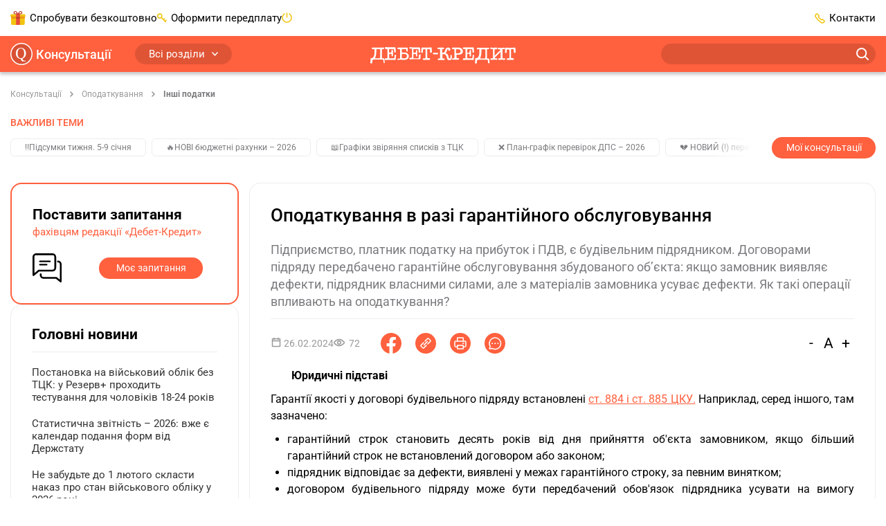

--- FILE ---
content_type: text/html;charset=utf-8
request_url: https://consulting.dtkt.ua/taxation/other/20445
body_size: 61290
content:
<!DOCTYPE html><html  lang="uk" class="theme-consulting"><head><meta charset="utf-8">
<meta name="viewport" content="width=device-width, initial-scale=1">
<title>Оподаткування в разі гарантійного обслуговування</title>
<script src="/outdated.js" type="text/javascript" async></script>
<style>@charset "UTF-8";@keyframes skeleton-loading{to{background-position-x:-200%}}:root{--color-main:#ff603e;--color-success:#ff603e;--color-success-muted:#f4411a;--color-blue:#52a5d8;--color-blue-light:#a2d2ec;--link-color:var(--color-main);--link-color-hover:var(--color-success-muted);--link-color-active:var(--color-success-muted);--pagination-color:var(--color-main);--menu-links-active:var(--color-success-muted);--border-color-hover:var(--color-main);--bg-blockquote:rgba(255,96,62,.15);--tag-collapse-bg:#ffe7e2;--tag-collapse-btn-bg:#ffc8bd;--tag-collapse-btn-bg-hover:#ffb5a5;--tag-collapse-btn-color:#ff603e;--tag-collapse-btn-color-hover:#db4422}.page{box-sizing:border-box;-webkit-tap-highlight-color:rgba(0,0,0,0);-webkit-text-size-adjust:100%;display:flex;flex-direction:column;min-height:100vh;min-width:320px}.page .main{display:flex;flex:1;flex-direction:column}.page .container{flex-grow:1}*,:after,:before{box-sizing:inherit}*{-webkit-tap-highlight-color:transparent}body{background-color:#fff;color:#000;display:flex;flex-direction:column;font-family:Roboto,-apple-system,BlinkMacSystemFont,Ubuntu,Droid Sans,Helvetica Neue,Arial,sans-serif;font-size:15px;line-height:1.4;margin:0;min-height:100%;text-align:left;word-break:break-word;-webkit-font-smoothing:antialiased;-moz-osx-font-smoothing:grayscale}body.no-scroll{overflow:hidden}[tabindex="-1"]:focus{outline:none!important}[role=button]{cursor:pointer}[type=search]::-webkit-search-decoration{-webkit-appearance:none}[role=button],a,button,input,label,select,textarea{margin:0;touch-action:manipulation}button,input{overflow:visible;text-transform:none}[type=reset],[type=submit],button,html [type=button]{-webkit-appearance:button}[type=button]::-moz-focus-inner,[type=reset]::-moz-focus-inner,[type=submit]::-moz-focus-inner,button::-moz-focus-inner{border-style:none;padding:0}input[type=date],input[type=datetime-local],input[type=month],input[type=time]{-webkit-appearance:listbox}textarea{overflow:auto;resize:vertical}svg{fill:currentColor}a svg,button svg{pointer-events:none}svg:not(:root){overflow:hidden}img{height:auto;max-width:100%}a{background-color:transparent;color:var(--link-color,#8bba43);transition:color .3s}a:focus,a:hover{color:var(--link-color-hover,#7aa33b)}@media(min-width:1200px){a[href^="tel:"]{color:inherit;pointer-events:none;text-decoration:inherit;white-space:nowrap}}hr{border:0;border-top:1px solid #ededef;box-sizing:content-box;height:0;margin-bottom:10px;margin-top:10px;overflow:visible}h1,h2,h3,h4,h5,h6{color:currentColor;font-family:Roboto,-apple-system,BlinkMacSystemFont,Ubuntu,Droid Sans,Helvetica Neue,Arial,sans-serif;font-weight:700;line-height:1.4;margin:0}h1{font-size:26px}h2{font-size:21px}h3{font-size:18px}h4{font-size:14px}address,blockquote,dl,figure,ol,p,pre,table,ul{margin-bottom:10px;margin-top:0}p{hyphenate-limit-chars:6 3 3;-webkit-hyphens:none;hyphens:none;hyphenate-limit-lines:2;hyphenate-limit-last:always;hyphenate-limit-zone:8%}address{font-style:normal}ol,ul{margin-bottom:10px;padding-left:1.5em}ol ol,ol ul,ul ol,ul ul{margin-bottom:0;margin-top:0}li{line-height:inherit}b,strong{font-weight:bolder}blockquote{margin-left:0;margin-right:0;padding:0}code{border-radius:16px;color:#000;padding:.06em .3em}code,pre{background-color:#00000014}pre{display:block;margin-bottom:10px;overflow-x:auto;-moz-tab-size:2;-o-tab-size:2;tab-size:2;width:100%}pre code{background:transparent}svg{fill:transparent}@media print{*,:after,:before{box-shadow:none!important;text-shadow:none!important}*{color:#000!important}a:not(.btn){text-decoration:underline}a[href]:after{content:""!important}pre{white-space:pre-wrap!important}blockquote,pre{border:1px solid #7a7b7d}blockquote,img,pre,tr{page-break-inside:avoid}h2,h3,p{orphans:3;widows:3}h2,h3{page-break-after:avoid}@page{size:a4}.container,body{min-width:1000px!important}#bwc-chat,#bwc-widget-action,#bwc-wrap,.grv-dialog-host,.no-print,bwchat,bwchat#bwc-wrap,bwchat#bwc-wrap #bwc-widget-action .bwc-button,bwchat#bwc-wrap #bwc-widget-action button,ins.adsbygoogle{display:none!important}}.embed-responsive{display:block;overflow:hidden;padding:0;position:relative;width:100%}.embed-responsive:before{content:"";display:block}.embed-responsive .embed-responsive-item.is-loading{animation:skeleton-loading 1.5s linear infinite;background:#eee;background:linear-gradient(110deg,#eee 8%,#fff 18%,#eee 33%);background-size:200% 100%}.embed-responsive .embed-responsive-item,.embed-responsive embed,.embed-responsive iframe,.embed-responsive object,.embed-responsive video{border:0;bottom:0;height:100%;left:0;position:absolute;top:0;width:100%}.embed-responsive-21by9:before{padding-top:42.85714%}.embed-responsive-16by9:before{padding-top:56.25%}.embed-responsive-4by3:before{padding-top:75%}.embed-responsive-1by1:before{padding-top:100%}.container{margin-left:auto;margin-right:auto;padding-left:20px;padding-right:20px;width:100%}@media(min-width:768px){.container{max-width:720px;padding-left:15px;padding-right:15px}}@media(min-width:992px){.container{max-width:960px}}@media(min-width:1200px){.container{max-width:1400px}}@media(min-width:1520px){.container{max-width:1520px}}.main{overflow:hidden}.main-content{padding-bottom:20px;padding-top:20px}@media(min-width:992px){.main-content{display:flex;padding-bottom:70px;padding-top:30px}.main .content{display:flex;flex-grow:1;order:2}}.main .content .content-box{flex-grow:1}.main .content .content-box-column{display:flex;flex-direction:column;gap:30px}.main .content-column{display:flex;flex-direction:column}.main .content-column .blank-search{flex-grow:0}.main .sidebar{display:none}.main .sidebar-left{margin-right:15px}.main .sidebar-right{margin-left:15px}@media(min-width:992px){.main .sidebar{display:flex;flex-direction:column;flex-shrink:0;gap:30px;order:1;width:230px}}@media(min-width:1200px){.main .sidebar{width:330px}}@media print{.main .sidebar{display:none!important}}.main .openx-sidebar{margin:0 auto;min-height:250px;min-width:300px}.btn{background-color:#f1c40f;background-image:none;border:0;border-radius:30px;box-sizing:border-box;cursor:pointer;display:inline-block;font-family:inherit;font-size:15px;font-weight:400;line-height:1.4;margin:0;max-width:100%;overflow:hidden;padding:8px 12px;text-align:center;text-overflow:ellipsis;text-transform:none;transition:all .3s;-webkit-user-select:none;-moz-user-select:none;user-select:none;vertical-align:middle;white-space:nowrap}.btn,.btn:active,.btn:hover{color:#000;text-decoration:none}.btn:active,.btn:hover{background-color:#f1b20f}.btn:disabled{background-color:#cdcdcd;color:#000;cursor:not-allowed;opacity:.7}.btn-profile{align-items:center;display:inline-flex;flex-shrink:0;justify-content:center;min-width:170px;padding-left:20px;padding-right:20px}.btn-profile:focus{color:#000}.btn-profile-delete{background:#fff;border:1px solid #be4949;color:#be4949;padding-bottom:7px;padding-top:7px}.btn-profile-delete:active,.btn-profile-delete:hover{background:#be4949;color:#fff}.btn-report{line-height:.8;min-width:110px}.btn-report:active,.btn-report:focus,.btn-report:hover{color:#000}.btn-report-activate{background:#51c06f;color:#fff}.btn-report-activate:active,.btn-report-activate:focus,.btn-report-activate:hover{background:#39ad58;color:#fff}.btn-webinar{background-color:var(--color-main,#8bba43);color:#fff;font-size:14px;line-height:14px;min-width:150px}.btn-webinar:active,.btn-webinar:hover{background:var(--color-success-muted,#7aa33b);color:#fff}.btn-webinar:focus{color:#fff}.btn-webinar:disabled{background-color:var(--color-main,#8bba43);color:#fff;cursor:not-allowed;opacity:.7}.btn-webinar-archive{background-color:#f3e6ff;color:#8b48ca}.btn-webinar-archive:active,.btn-webinar-archive:focus,.btn-webinar-archive:hover{background:var(--color-main,#8bba43);color:#fff}.btn-toggle-annotations{background:#ededef;color:#31b0e5;line-height:15px;width:140px}.btn-toggle-annotations:hover{background:#e6f5fc;border-radius:20px;color:#31b0e5;text-decoration:underline}.btn.is-loading{color:transparent;cursor:not-allowed;pointer-events:none;position:relative}.btn.is-loading:after{animation:spinAround .5s linear infinite;border-color:transparent transparent #999 #999;border-radius:9999px;border-style:solid;border-width:2px;content:"";display:block;height:20px;left:calc(50% - 10px);position:absolute;top:calc(50% - 10px);width:20px}@keyframes spinAround{0%{transform:rotate(0)}to{transform:rotate(359deg)}}.header{position:sticky;top:0;z-index:5}.header .container{align-items:center;display:flex;justify-content:space-between}@media print{.header{display:none!important}}.header-bottom{background:var(--color-main,#8bba43);box-shadow:0 4px 4px #0003;height:52px;justify-content:space-between}.header-bottom,.header-bottom .logo{align-items:center;display:flex;position:relative}.header-bottom .logo{justify-content:center;margin:0 auto;top:2px}@media(min-width:992px){.header-bottom .logo svg{height:24px;width:210px}}.header-bottom-left,.header-bottom-right{display:none}@media(min-width:992px){.header-bottom-left,.header-bottom-right{align-items:center;display:flex;width:40%}}@media(min-width:1200px){.header-bottom-left,.header-bottom-right{width:30%}}.header-bottom-left{padding-right:20px}.header-bottom-right{padding-left:20px}.header-top{background:#fff;display:none;height:52px}@media(min-width:992px){.header-top{display:flex}}.header-top-left{padding-right:20px}.header-top-right{padding-left:20px}.header-list{align-items:center;display:flex;gap:20px;list-style:none;margin:0;padding:0}@media(min-width:1200px){.header-list{gap:40px}}.header-list>li{align-items:center;display:flex;line-height:30px}.header-list>li a{color:inherit;text-decoration:none}.header-list>li:last-child{margin-right:0}.header-list>li.has-icon:before{content:"";display:inline-block;margin-right:6px}.header-list>li.trial-icon:before{background:url("data:image/svg+xml;charset=utf-8,%3Csvg xmlns='http://www.w3.org/2000/svg' width='22' height='20' fill='none' viewBox='0 0 22 20'%3E%3Cpath fill='%23f1c40f' d='M.905 7.276V18.16a1.8 1.8 0 0 0 1.807 1.807h16.341a1.8 1.8 0 0 0 1.807-1.807V7.276z'/%3E%3Cpath fill='%23f1c40f' d='M1.807 4.564A1.8 1.8 0 0 0 0 6.371v1.807h21.766V6.37a1.8 1.8 0 0 0-1.807-1.807H1.807'/%3E%3Cpath fill='%23e74c3c' d='M13.629 3.659H8.171v16.34h5.458z'/%3E%3Cpath fill='%23c0392b' d='M7.167.045c-.905-.102-1.772.37-2.278 1.072-.702 1.07-.268 2.444.94 3.082.403.267.803.37 1.236.37h7.636c.433 0 .87-.103 1.236-.37 1.208-.638 1.641-2.011.94-3.082-.702-1.072-2.245-1.441-3.482-.804a1.93 1.93 0 0 0-.905.804h-.034c-.034.102-.068.102-.068.165l-1.505 2.279-1.505-2.279c-.034-.102-.068-.102-.068-.165h-.034A1.75 1.75 0 0 0 8.37.313 2.6 2.6 0 0 0 7.167.045m-.17 1.072c.234 0 .502.102.736.165l.2.102c.034.102.068.102.136.166h.034l.068.102h.034c0 .102.034.102.034.102l1.07 1.637H6.862c-.068 0-.102 0-.166-.102-.068 0-.165 0-.233-.102-.166 0-.302-.166-.404-.268-.302-.37-.336-.803-.068-1.271.204-.264.608-.531 1.007-.531m7.771 0c.404 0 .804.267 1.004.535.267.468.2.906-.102 1.271-.102.102-.234.268-.37.268-.068.102-.136.102-.234.102-.068.102-.136.102-.166.102h-2.444l1.071-1.64s.034 0 .034-.103h.034l.068-.102h.034c.034-.102.102-.102.136-.166l.2-.102c.234-.068.502-.165.735-.165'/%3E%3Cpath fill='%23f39c12' d='M20.864 8.182H.905v2.712h19.96z'/%3E%3Cpath fill='%23c0392b' d='M13.629 8.182H8.171v2.712h5.458z'/%3E%3Cpath fill='%23e67e22' d='M8.17 8.182H.906v.906h7.266zM20.86 8.182h-7.265v.906h7.265z'/%3E%3C/svg%3E") no-repeat 50%;height:20px;width:22px}.header-list>li.subscribe-icon:before{background:url("data:image/svg+xml;charset=utf-8,%3Csvg xmlns='http://www.w3.org/2000/svg' width='14' height='14' fill='none' viewBox='0 0 14 14'%3E%3Cpath fill='%23f1c40f' d='M3.823 7.19v-.764a2.297 2.297 0 0 0 2.294-2.293A2.297 2.297 0 0 0 3.823 1.84 2.297 2.297 0 0 0 1.53 4.133a2.297 2.297 0 0 0 2.293 2.293zv.763a3.823 3.823 0 1 1 0-7.645 3.823 3.823 0 0 1 0 7.645z'/%3E%3Cpath fill='%23f1c40f' d='m6.544 5.77 6.232 6.232a.764.764 0 0 1-1.08 1.081L5.462 6.851a.764.764 0 0 1 1.081-1.08'/%3E%3Cpath fill='%23f1c40f' d='m10.932 11.239 1.53-1.53a.764.764 0 0 1 1.08 1.08l-1.53 1.53a.764.764 0 0 1-1.08-1.08M8.636 8.943l1.53-1.53a.764.764 0 0 1 1.08 1.08l-1.53 1.53a.764.764 0 0 1-1.08-1.08'/%3E%3C/svg%3E") no-repeat 50%;height:14px;width:14px}.header-list>li.ai-chat-consulting,.header-list>li.chat-consulting{cursor:pointer;display:none;position:relative}.header-list>li.ai-chat-consulting a,.header-list>li.chat-consulting a{overflow:hidden;text-overflow:ellipsis;vertical-align:middle;white-space:nowrap}@media(min-width:1200px){.header-list>li.ai-chat-consulting,.header-list>li.chat-consulting{display:flex}}.header-list>li.chat-consulting{max-width:180px}.header-list>li.chat-consulting a{color:#de4747}.header-list>li.chat-consulting:before{background:url("data:image/svg+xml;charset=utf-8,%3Csvg xmlns='http://www.w3.org/2000/svg' width='18' height='18' fill='none'%3E%3Cg fill='%23de4747' clip-path='url(%23a)'%3E%3Cpath d='M12.375 0H2.25A2.25 2.25 0 0 0 0 2.25V13.5a.563.563 0 0 0 .922.432l3.219-2.682h8.234A2.253 2.253 0 0 0 14.625 9V2.25A2.25 2.25 0 0 0 12.375 0M13.5 9a1.125 1.125 0 0 1-1.125 1.125H3.937a.56.56 0 0 0-.36.13L1.126 12.3V2.25A1.125 1.125 0 0 1 2.25 1.125h10.125A1.125 1.125 0 0 1 13.5 2.25z'/%3E%3Cpath d='M15.75 4.5a.562.562 0 1 0 0 1.125 1.125 1.125 0 0 1 1.125 1.125v9.516l-1.898-1.518a.57.57 0 0 0-.352-.123H6.75A1.125 1.125 0 0 1 5.625 13.5v-.563a.562.562 0 1 0-1.125 0v.563a2.25 2.25 0 0 0 2.25 2.25h7.677l2.659 2.127a.562.562 0 0 0 .914-.44V6.75a2.25 2.25 0 0 0-2.25-2.25m-5.009 0H4.634a.51.51 0 0 0-.36.146.496.496 0 0 0 0 .708.51.51 0 0 0 .36.146h6.107a.51.51 0 0 0 .36-.146.495.495 0 0 0 0-.708.51.51 0 0 0-.36-.146m-2.036 2H4.634a.51.51 0 0 0-.36.146.496.496 0 0 0 0 .708.51.51 0 0 0 .36.146h4.071a.51.51 0 0 0 .36-.146.496.496 0 0 0 0-.708.51.51 0 0 0-.36-.146'/%3E%3C/g%3E%3Cdefs%3E%3CclipPath id='a'%3E%3Cpath fill='%23fff' d='M0 0h18v18H0z'/%3E%3C/clipPath%3E%3C/defs%3E%3C/svg%3E") no-repeat 50%;height:18px;width:18px}.header-list>li.ai-chat-consulting a{align-items:center;background:linear-gradient(90deg,#8d7ccc,#3da3e2);border-radius:6px;color:#fff;display:flex;gap:6px;justify-content:center;line-height:normal;padding:5px 10px 5px 25px;position:relative;transition:background .15s ease-out;width:170px}.header-list>li.ai-chat-consulting a:hover{background-position:170px}.header-list>li.ai-chat-consulting a:after,.header-list>li.ai-chat-consulting a:before{content:""}.header-list>li.ai-chat-consulting a:before{background:url("data:image/svg+xml;charset=utf-8,%3Csvg xmlns='http://www.w3.org/2000/svg' width='21' height='20' fill='none' viewBox='0 0 21 20'%3E%3Cpath fill='%23fff' d='M10.5 20c5.523 0 10-4.477 10-10s-4.477-10-10-10S.5 4.477.5 10s4.477 10 10 10'/%3E%3Cpath fill='%23647cce' d='m10.5 2 1.98 6.02L18.5 10l-6.02 1.98L10.5 18l-1.98-6.02L2.5 10l6.02-1.98z'/%3E%3C/svg%3E") no-repeat 50%;height:20px;width:21px}.header-list>li.ai-chat-consulting a:after{background:url("data:image/svg+xml;charset=utf-8,%3Csvg xmlns='http://www.w3.org/2000/svg' width='31' height='30' fill='none' viewBox='0 0 31 30'%3E%3Cpath fill='red' d='M.5 6c0-3.5 3-6 6-6h24.09L15.284 15.306 2.256 28.255S1.5 27.5 1 26.5.5 24 .5 24z'/%3E%3Cpath fill='%23fff' d='m15.826 9.657-3.36-5.327.568-.579.858.583 3.39 5.49-.61.621zm-4.898-3.759 5.217 3.434.755.881-.68.693-6.332-3.947zm7.486 1.085-3.527-5.121 1.04-1.06L20 7.051l-.68.693zm-5.061-3.557 5.416 3.266.78.82-.61.622-5.565-3.278-.585-.854zM13.972 11.526l.836.82-2.715 2.768-.836-.82zM7.236 9.663l5.2 5.1-1.05 1.072-5.201-5.1zm4.136.02.814.799-2.361 2.407-.814-.799zM9.604 7.248l.84.824-2.712 2.764-.84-.823zM5.27 11.667l5.201 5.1-1.05 1.072-5.536-1.33 3.486 3.42L6.32 21l-5.2-5.1 1.05-1.072 5.543 1.33-3.49-3.423z'/%3E%3C/svg%3E") no-repeat 50%;height:30px;left:0;position:absolute;top:0;width:30px}.header-list>li.subscribe-action{display:none}.header-list>li.subscribe-action a{color:#de4747;max-width:180px;overflow:hidden;text-overflow:ellipsis;vertical-align:middle;white-space:nowrap}.header-list>li.subscribe-action:before{background:url("data:image/svg+xml;charset=utf-8,%3Csvg xmlns='http://www.w3.org/2000/svg' width='15' height='20' fill='none' viewBox='0 0 15 20'%3E%3Cg clip-path='url(%23a)'%3E%3Cpath fill='%23de4747' fill-rule='evenodd' d='M14.968 12.936C14.801 16.865 11.517 20 7.488 20 3.353 20 0 16.586 0 12.622c0-.53-.01-1.589.797-3.375.482-1.07.785-1.74.956-2.355.093-.337.276-.873.796 0 .307.515.319 1.256.319 1.256S4.01 7.285 4.78 5.636C5.91 3.22 5.008 1.775 4.7.77c-.107-.347-.174-.972.559-.706.744.27 2.713 1.629 3.742 3.06 1.47 2.044 1.991 4.004 1.991 4.004s.47-.576.638-1.178c.188-.68.19-1.353.796-.627.576.69 1.43 1.985 1.912 3.217.875 2.238.63 4.396.63 4.396' clip-rule='evenodd'/%3E%3Cpath fill='%23fff' d='M5.02 12.8q-.82 0-1.34-.52t-.52-1.43q0-.61.24-1.05t.66-.67q.43-.23.96-.23t.95.23q.43.23.67.67t.24 1.05q0 .91-.52 1.43t-1.34.52M9.13 9h1.69l-4.78 7H4.35zm-4.11 2.72q.19 0 .31-.2.13-.21.13-.67t-.13-.66q-.12-.21-.31-.21t-.32.21q-.12.2-.12.66t.12.67q.13.2.32.2m5.13 4.38q-.82 0-1.34-.52t-.52-1.43q0-.61.24-1.05t.66-.67q.43-.23.96-.23t.95.23q.43.23.67.67t.24 1.05q0 .91-.52 1.43t-1.34.52m0-1.08q.19 0 .31-.2.13-.21.13-.67t-.13-.66q-.12-.21-.31-.21t-.32.21q-.12.2-.12.66t.12.67q.13.2.32.2'/%3E%3C/g%3E%3Cdefs%3E%3CclipPath id='a'%3E%3Cpath fill='%23fff' d='M0 0h15v20H0z'/%3E%3C/clipPath%3E%3C/defs%3E%3C/svg%3E") no-repeat 50%;flex-shrink:0;height:29px;width:15px}@media(min-width:1200px){.header-list>li.subscribe-action{display:flex}}.header-list>li.adverts-icon{display:none}@media(min-width:1200px){.header-list>li.adverts-icon{display:block}}.header-list>li.adverts-icon:before{background:url("data:image/svg+xml;charset=utf-8,%3Csvg xmlns='http://www.w3.org/2000/svg' width='15' height='15' fill='none' viewBox='0 0 15 15'%3E%3Cpath stroke='%23f1c40f' stroke-linecap='round' stroke-linejoin='round' stroke-width='1.5' d='M7.5 1v5.948M11.046 2.083A6.5 6.5 0 0 1 13.6 5.278a6.47 6.47 0 0 1-2.212 7.435 6.51 6.51 0 0 1-7.776 0A6.467 6.467 0 0 1 1.4 5.278a6.5 6.5 0 0 1 2.554-3.195'/%3E%3C/svg%3E") no-repeat 50%;height:15px;position:relative;top:2px;width:15px}.header-list>li.contacts-icon:before{background:url("data:image/svg+xml;charset=utf-8,%3Csvg xmlns='http://www.w3.org/2000/svg' width='15' height='15' fill='none' viewBox='0 0 15 15'%3E%3Cpath stroke='%23f1c40f' stroke-linecap='round' stroke-linejoin='round' stroke-width='1.5' d='M9.252 13.49a3.18 3.18 0 0 0 3.992-.439l.449-.44a1.08 1.08 0 0 0 0-1.509l-1.906-1.889a1.067 1.067 0 0 0-1.497 0v0a1.077 1.077 0 0 1-1.507 0L5.79 6.215a1.06 1.06 0 0 1 0-1.51v0a1.07 1.07 0 0 0 0-1.498l-1.896-1.9a1.077 1.077 0 0 0-1.506 0l-.44.45a3.19 3.19 0 0 0-.439 3.998 28.9 28.9 0 0 0 7.744 7.736'/%3E%3C/svg%3E") no-repeat 50%;height:15px;width:15px}.header-dropdown{position:relative}.header-dropdown-box{background:#fff;border-radius:10px;box-shadow:0 4px 20px #00000040;display:none;min-width:155px;padding:10px;position:absolute;right:0;top:30px;z-index:-1}.header-dropdown-box.user-dropdown{width:155px}.header-dropdown-box.notifications-dropdown{width:260px}.header-dropdown-box>ul{list-style:none;margin:0;padding:0}.header-dropdown-box>ul>li{align-items:center;display:flex;line-height:18px}.header-dropdown-box>ul>li>a,.header-dropdown-box>ul>li>span{border-radius:6px;display:block;padding:6px 10px;width:100%}.header-dropdown-box>ul>li>a:hover,.header-dropdown-box>ul>li>span:hover{background:#efefef}.header-dropdown-box>ul>li.has-button{padding:10px}.header-dropdown-box>ul>li.header-logout,.header-dropdown-box>ul>li.header-unlimited-consulting{margin-top:10px;padding-top:10px;position:relative}.header-dropdown-box>ul>li.header-logout:before,.header-dropdown-box>ul>li.header-unlimited-consulting:before{background:#ededef;content:"";height:1px;left:10px;position:absolute;right:10px;top:0}.header-dropdown-box>ul>li.header-unlimited-consulting{color:#de4747}.header-dropdown-box>ul>li.header-unlimited-consulting a{cursor:pointer;display:flex;gap:8px}.header-dropdown-box>ul>li.header-unlimited-consulting a:before{background:url("data:image/svg+xml;charset=utf-8,%3Csvg xmlns='http://www.w3.org/2000/svg' width='18' height='18' fill='none'%3E%3Cg fill='%23de4747' clip-path='url(%23a)'%3E%3Cpath d='M12.375 0H2.25A2.25 2.25 0 0 0 0 2.25V13.5a.563.563 0 0 0 .922.432l3.219-2.682h8.234A2.253 2.253 0 0 0 14.625 9V2.25A2.25 2.25 0 0 0 12.375 0M13.5 9a1.125 1.125 0 0 1-1.125 1.125H3.937a.56.56 0 0 0-.36.13L1.126 12.3V2.25A1.125 1.125 0 0 1 2.25 1.125h10.125A1.125 1.125 0 0 1 13.5 2.25z'/%3E%3Cpath d='M15.75 4.5a.562.562 0 1 0 0 1.125 1.125 1.125 0 0 1 1.125 1.125v9.516l-1.898-1.518a.57.57 0 0 0-.352-.123H6.75A1.125 1.125 0 0 1 5.625 13.5v-.563a.562.562 0 1 0-1.125 0v.563a2.25 2.25 0 0 0 2.25 2.25h7.677l2.659 2.127a.562.562 0 0 0 .914-.44V6.75a2.25 2.25 0 0 0-2.25-2.25m-5.009 0H4.634a.51.51 0 0 0-.36.146.496.496 0 0 0 0 .708.51.51 0 0 0 .36.146h6.107a.51.51 0 0 0 .36-.146.495.495 0 0 0 0-.708.51.51 0 0 0-.36-.146m-2.036 2H4.634a.51.51 0 0 0-.36.146.496.496 0 0 0 0 .708.51.51 0 0 0 .36.146h4.071a.51.51 0 0 0 .36-.146.496.496 0 0 0 0-.708.51.51 0 0 0-.36-.146'/%3E%3C/g%3E%3Cdefs%3E%3CclipPath id='a'%3E%3Cpath fill='%23fff' d='M0 0h18v18H0z'/%3E%3C/clipPath%3E%3C/defs%3E%3C/svg%3E") no-repeat 50%;content:"";display:block;flex-shrink:0;height:18px;width:18px}.header-dropdown-box>ul>li.header-logout span{align-items:center;cursor:pointer;display:flex}.header-dropdown-box>ul>li.header-logout span:before{background:url("data:image/svg+xml;charset=utf-8,%3Csvg xmlns='http://www.w3.org/2000/svg' width='20' height='20' fill='none' viewBox='0 0 20 20'%3E%3Cpath stroke='%23f3cf3c' stroke-linecap='round' stroke-linejoin='round' stroke-width='1.5' d='M12.5 14.039v2.307c0 .306-.117.6-.325.816a1.1 1.1 0 0 1-.786.338H3.61a1.1 1.1 0 0 1-.786-.338 1.18 1.18 0 0 1-.325-.816V3.654c0-.306.117-.6.325-.816a1.1 1.1 0 0 1 .786-.338h7.778c.295 0 .577.122.786.338.208.216.325.51.325.816v2.308M10 10h7.5M15 7.5l2.5 2.5-2.5 2.5'/%3E%3C/svg%3E") no-repeat 50%;content:"";display:block;height:20px;margin-right:5px;width:20px}.header-dropdown-box>ul>li .has-icon{align-items:center;display:flex;justify-content:space-between}.header-dropdown-box>ul>li .has-icon:after{content:"";display:block;height:14px;margin-left:auto;width:14px}.header-dropdown-box>ul>li .has-icon.city-icon:after{background:url("data:image/svg+xml;charset=utf-8,%3Csvg xmlns='http://www.w3.org/2000/svg' width='14' height='11' fill='none' viewBox='0 0 14 11'%3E%3Cpath fill='%23f3cf3c' d='M12.417 11H1.56V9.443c.057-1.813 1.697-3.192 2.688-4.76v-1.38h1.652v.99h2.221v-.99h1.652v1.38c1.07 1.679 2.643 2.769 2.643 4.738zm1.537-6.317c0-.245.046-.49.012-.757-1.22.39-2.404.278-3.566-.345-.045.423.023.801.183 1.157.41.89 3.337 1.19 3.371-.056m-13.92 0c0-.245-.045-.49-.011-.757 1.219.39 2.403.278 3.565-.345.046.423-.022.801-.182 1.157-.41.89-3.349 1.19-3.372-.056M0 3.548c.98-4.46 13.146-4.994 14 .011-1.185.323-2.392.134-3.6-.4a.72.72 0 0 0-.148-.579c-.717-.878-5.855-.912-6.516.034a.8.8 0 0 0-.136.523c-1.196.711-2.404.878-3.6.411'/%3E%3C/svg%3E") no-repeat 50%}.header-dropdown-box>ul>li .has-icon.kst-icon:after{background:url("data:image/svg+xml;charset=utf-8,%3Csvg xmlns='http://www.w3.org/2000/svg' width='14' height='14' fill='none' viewBox='0 0 14 14'%3E%3Cpath fill='%23000' d='M6.989.954v3.458z'/%3E%3Cpath stroke='%2300a0ff' stroke-linecap='round' stroke-width='1.867' d='M6.989.954v3.458'/%3E%3Cpath fill='%23000' d='M13.087 5.557 9.935 6.63z'/%3E%3Cpath stroke='%2300a0ff' stroke-linecap='round' stroke-width='1.867' d='M13.087 5.557 9.935 6.63'/%3E%3Cpath fill='%23000' d='m10.757 13.046-1.941-2.79z'/%3E%3Cpath stroke='%2300a0ff' stroke-linecap='round' stroke-width='1.867' d='m10.757 13.046-1.941-2.79'/%3E%3Cpath fill='%23000' d='m3.243 13.046 1.941-2.79z'/%3E%3Cpath stroke='%2300a0ff' stroke-linecap='round' stroke-width='1.867' d='m3.243 13.046 1.941-2.79'/%3E%3Cpath fill='%23000' d='M.914 5.557 4.065 6.63z'/%3E%3Cpath stroke='%2300a0ff' stroke-linecap='round' stroke-width='1.867' d='M.914 5.557 4.065 6.63'/%3E%3C/svg%3E") no-repeat 50%}.header-dropdown-box>ul>li .has-icon.vdf-icon:after{background:url("data:image/svg+xml;charset=utf-8,%3Csvg xmlns='http://www.w3.org/2000/svg' width='14' height='14' fill='none' viewBox='0 0 14 14'%3E%3Cpath fill='%23e60000' d='M4.408.488c1.756-.699 3.801-.65 5.51.163-.489-.074-.984-.019-1.465.063A7.07 7.07 0 0 0 4.93 2.492c-.935.917-1.59 2.13-1.771 3.432-.122.92-.007 1.89.403 2.725a4.06 4.06 0 0 0 2.082 1.975c.873.37 1.882.366 2.766.037 1.324-.485 2.274-1.797 2.385-3.199.07-.917-.155-1.897-.773-2.6-.588-.69-1.45-1.068-2.315-1.286-.048-.85.355-1.69.991-2.245.352-.318.792-.521 1.243-.65l.033-.012a7.05 7.05 0 0 1 3.099 2.907 6.9 6.9 0 0 1 .884 3.535 6.94 6.94 0 0 1-1.62 4.382 7 7 0 0 1-3.78 2.33 7 7 0 0 1-4.437-.433 7 7 0 0 1-3.217-2.94A6.93 6.93 0 0 1 0 6.911a6.94 6.94 0 0 1 1.498-4.256A7.03 7.03 0 0 1 4.408.488'/%3E%3Cpath fill='%23fff' d='M8.45.714C8.93.632 9.425.577 9.913.65l.07.011-.048.018c-.451.13-.891.333-1.242.651-.637.555-1.036 1.394-.992 2.245.862.214 1.724.595 2.315 1.287.618.706.84 1.682.773 2.6-.107 1.4-1.061 2.714-2.385 3.198-.884.329-1.893.333-2.766-.037a4.1 4.1 0 0 1-2.082-1.975c-.414-.84-.525-1.804-.403-2.725.185-1.302.84-2.515 1.771-3.432A7.07 7.07 0 0 1 8.45.714'/%3E%3C/svg%3E") no-repeat 50%}.header-dropdown-box>ul>li+li{margin-top:3px}.header-dropdown:hover .header-dropdown-box{display:block;z-index:3}.header-btn{background:#f3cf3c;border-radius:8px;width:100%}@media(min-width:992px){.header-btn{width:145px}}.header-social{border-bottom:1px solid #ededef;border-top:1px solid #ededef;margin:7px 10px}.header-social ul{align-items:center;display:flex;justify-content:space-between;list-style:none;margin:0;padding:15px 0}.header-social ul li a{display:block;height:24px;width:24px}.header-social ul li a.fb{background:url("data:image/svg+xml;charset=utf-8,%3Csvg xmlns='http://www.w3.org/2000/svg' width='24' height='24' fill='none' viewBox='0 0 24 24'%3E%3Cpath fill='%231877f2' d='M24 12c0-6.627-5.373-12-12-12S0 5.373 0 12c0 5.99 4.388 10.954 10.125 11.854V15.47H7.078V12h3.047V9.356c0-3.007 1.792-4.668 4.533-4.668 1.312 0 2.686.234 2.686.234v2.953H15.83c-1.491 0-1.956.925-1.956 1.875V12h3.328l-.532 3.469h-2.796v8.385C19.612 22.954 24 17.99 24 12'/%3E%3Cpath fill='%23fff' d='M16.671 15.469 17.203 12h-3.328V9.75c0-.949.465-1.875 1.956-1.875h1.513V4.922s-1.374-.234-2.686-.234c-2.741 0-4.533 1.66-4.533 4.668V12H7.078v3.469h3.047v8.385a12.1 12.1 0 0 0 3.75 0V15.47z'/%3E%3C/svg%3E") no-repeat 50%}.header-social ul li a.tg{background:url("data:image/svg+xml;charset=utf-8,%3Csvg xmlns='http://www.w3.org/2000/svg' width='24' height='24' fill='none' viewBox='0 0 24 24'%3E%3Cpath fill='url(%23a)' d='M12 24c6.627 0 12-5.373 12-12S18.627 0 12 0 0 5.373 0 12s5.373 12 12 12'/%3E%3Cpath fill='%23fff' fill-rule='evenodd' d='M5.432 11.873q5.247-2.286 6.998-3.014c3.332-1.386 4.025-1.627 4.476-1.635.1-.002.322.023.465.14a.5.5 0 0 1 .171.325c.016.093.036.306.02.472-.18 1.898-.962 6.502-1.36 8.628-.168.899-.499 1.2-.82 1.23-.696.064-1.226-.46-1.9-.903-1.057-.692-1.653-1.123-2.678-1.8-1.185-.78-.417-1.209.258-1.91.177-.184 3.247-2.976 3.307-3.23.007-.032.014-.15-.056-.212s-.174-.041-.249-.024q-.159.037-5.061 3.346-.72.493-1.302.48c-.428-.01-1.252-.242-1.865-.441-.752-.245-1.349-.374-1.297-.789q.04-.324.893-.663' clip-rule='evenodd'/%3E%3Cdefs%3E%3ClinearGradient id='a' x1='12' x2='12' y1='0' y2='23.822' gradientUnits='userSpaceOnUse'%3E%3Cstop stop-color='%232aabee'/%3E%3Cstop offset='1' stop-color='%23229ed9'/%3E%3C/linearGradient%3E%3C/defs%3E%3C/svg%3E") no-repeat 50%}.header-social ul li a.inst{background:url("data:image/svg+xml;charset=utf-8,%3Csvg xmlns='http://www.w3.org/2000/svg' width='24' height='24' fill='none' viewBox='0 0 24 24'%3E%3Ccircle cx='12' cy='12' r='12' fill='url(%23a)'/%3E%3Cpath fill='%23fff' fill-rule='evenodd' d='M12 4c-2.173 0-2.445.01-3.298.048-.852.039-1.433.174-1.942.372a3.9 3.9 0 0 0-1.417.923c-.445.444-.719.89-.923 1.417-.198.509-.333 1.09-.372 1.942C4.01 9.555 4 9.827 4 12s.01 2.445.048 3.298c.039.852.174 1.433.372 1.942.204.526.478.973.923 1.417.444.445.89.719 1.417.923.509.198 1.09.333 1.942.372C9.555 19.99 9.827 20 12 20s2.445-.01 3.298-.048c.852-.039 1.433-.174 1.942-.372a3.9 3.9 0 0 0 1.417-.923c.445-.445.719-.89.923-1.417.198-.509.333-1.09.372-1.942.039-.853.048-1.125.048-3.298s-.01-2.445-.048-3.298c-.039-.852-.174-1.433-.372-1.942a3.9 3.9 0 0 0-.923-1.417 3.9 3.9 0 0 0-1.417-.923c-.509-.198-1.09-.333-1.942-.372C14.445 4.01 14.173 4 12 4m0 1.441c2.136 0 2.39.009 3.233.047.78.036 1.203.166 1.485.276.374.145.64.318.92.598s.453.546.598.92c.11.282.24.705.276 1.485.038.844.047 1.097.047 3.233s-.009 2.39-.047 3.233c-.036.78-.166 1.203-.276 1.485-.145.374-.318.64-.598.92s-.546.453-.92.598c-.282.11-.705.24-1.485.276-.844.038-1.097.047-3.233.047s-2.39-.009-3.233-.047c-.78-.036-1.203-.166-1.485-.276a2.5 2.5 0 0 1-.92-.598 2.5 2.5 0 0 1-.598-.92c-.11-.282-.24-.705-.276-1.485-.038-.844-.047-1.097-.047-3.233s.009-2.39.047-3.233c.036-.78.166-1.203.276-1.485.145-.374.318-.64.598-.92s.546-.453.92-.598c.282-.11.705-.24 1.485-.276.844-.038 1.097-.047 3.233-.047' clip-rule='evenodd'/%3E%3Cpath fill='%23fff' fill-rule='evenodd' d='M12 14.667a2.667 2.667 0 1 1 0-5.333 2.667 2.667 0 0 1 0 5.333m0-6.775a4.108 4.108 0 1 0 0 8.216 4.108 4.108 0 0 0 0-8.216M17.23 7.73a.96.96 0 1 1-1.92 0 .96.96 0 0 1 1.92 0' clip-rule='evenodd'/%3E%3Cdefs%3E%3ClinearGradient id='a' x1='12' x2='36' y1='36' y2='12' gradientUnits='userSpaceOnUse'%3E%3Cstop stop-color='%23ffd522'/%3E%3Cstop offset='.497' stop-color='%23f1000b'/%3E%3Cstop offset='1' stop-color='%23b900b3'/%3E%3C/linearGradient%3E%3C/defs%3E%3C/svg%3E") no-repeat 50%}.header-social ul li a.vb{background:url(/_nuxt/social-vb.BSQpJ6_g.svg) no-repeat 50%}.header-user{cursor:pointer}.header-user svg{margin-right:6px}.header-user-name{max-width:180px;overflow:hidden;text-overflow:ellipsis;white-space:nowrap}.header-search{margin:0 auto;max-width:310px;position:relative;width:100%}@media(min-width:992px){.header-search{margin:0 0 0 auto}}.header-search input{-webkit-appearance:textfield;-moz-appearance:textfield;appearance:textfield;background:#0000001f;border:none;border-radius:20px;color:#ffffff80;display:inline-block;font-family:inherit;font-size:15px;height:36px;line-height:36px;margin:0;padding:0 30px 0 15px;position:relative;vertical-align:middle;width:100%;z-index:2}.header-search input::-webkit-input-placeholder{color:#ffffff80}.header-search input:-moz-placeholder,.header-search input::-moz-placeholder{color:#ffffff80}.header-search input:-ms-input-placeholder{color:#ffffff80}.header-search input:focus{outline:none}.header-search input:focus~.header-search-placeholder{display:none}@media(min-width:992px){.header-search input{height:30px;line-height:30px}}.header-search input::-moz-placeholder{animation:marquee 10s linear infinite;color:red;display:inline-block;white-space:nowrap}.header-search input::placeholder{animation:marquee 10s linear infinite;color:red;display:inline-block;white-space:nowrap}.header-search .clear-input{align-items:center;background:#0003;border-radius:50%;cursor:pointer;display:flex;height:20px;justify-content:center;position:absolute;right:5px;top:50%;transform:translateY(-50%);width:20px;z-index:2}.header-search .clear-input:after,.header-search .clear-input:before{background:var(--color-main,#8bba43);content:"";height:2px;position:absolute;transform-origin:50% 50%;width:60%}.header-search .clear-input:after{transform:rotate(45deg)}.header-search .clear-input:before{transform:rotate(-45deg)}.header-search .find-input{background:url("data:image/svg+xml;charset=utf-8,%3Csvg xmlns='http://www.w3.org/2000/svg' width='18' height='18' fill='none' viewBox='0 0 18 18'%3E%3Cpath stroke='%23fff' stroke-linecap='round' stroke-linejoin='round' stroke-width='2' d='M7.67 14.342A6.67 6.67 0 1 0 7.67 1a6.67 6.67 0 0 0 0 13.342M17 17l-4.615-4.615'/%3E%3C/svg%3E") no-repeat 50%;display:none;height:18px;position:absolute;right:10px;top:50%;transform:translateY(-50%);width:18px;z-index:2}@media(min-width:1200px){.header-search .find-input{display:block}}.header-search-placeholder{inset:0 35px 0 0;overflow:hidden;position:absolute;z-index:1}.header-search-placeholder:after{animation:marquee 10s linear infinite;box-sizing:border-box;color:#ffffff80;content:"Спробуйте оновлений пошук на сайті...";display:inline-block;left:10px;overflow:hidden;pointer-events:none;position:absolute;top:50%;transform:translateY(-50%);white-space:nowrap;width:100%}@keyframes marquee{0%{transform:translate(100%,-50%)}to{transform:translate(-100%,-50%)}}.info-line-row{display:flex;flex-direction:column;margin-top:10px}@media(min-width:1200px){.info-line-row{align-items:center;flex-direction:row;margin-top:20px;overflow:hidden}}.info-line-row .info-line:first-child{flex-shrink:0;margin-bottom:10px;width:-moz-max-content;width:max-content}@media(min-width:1200px){.info-line-row .info-line:first-child{margin-bottom:0;margin-right:10px}}.info-line-row.hide-on-mobile{display:none}@media(min-width:992px){.info-line-row.hide-on-mobile{display:flex}}.info-line{align-items:center;display:inline-flex}.info-line:first-child{display:none}@media(min-width:1200px){.info-line:first-child{display:inline-flex}}@media(min-width:768px){.info-line{background:#f4f4f4;border-radius:6px}}@media(min-width:1200px){.info-line{display:inline-flex}.info-line-rates{width:100%}}.info-line-title{color:var(--color-main,#8bba43);display:none;flex-shrink:0;font-size:15px;font-weight:500}@media(min-width:768px){.info-line-title{display:block;padding-left:20px;padding-right:20px}}.info-line-list{overflow-x:auto;-ms-overflow-style:none;scrollbar-width:none}.info-line-list::-webkit-scrollbar{display:none}.info-line-list ul{align-items:center;display:flex;list-style:none;margin:0;padding:0}.info-line-list ul li{align-items:center;background:#f4f4f4;display:flex;flex-shrink:0;padding:5px 15px;position:relative}.info-line-list ul li:first-child{border-radius:6px 0 0 6px}@media(min-width:768px){.info-line-list ul li:first-child{padding-left:0}}.info-line-list ul li:last-child{border-radius:0 6px 6px 0}.info-line-list ul li:after{background:#cdcdcd;content:"";display:block;height:20px;position:absolute;right:0;top:50%;transform:translateY(-50%);width:1px}.info-line-list ul li:last-child:after{display:none}.info-line-list ul li svg{margin-left:4px}.info-line-list ul li span+span{margin-left:5px}.info-line-list ul li a{color:inherit;display:inline-block;margin-right:5px}.info-line-list ul li a:hover{text-decoration:none}.info-line-list ul li.is-up svg{fill:#0da236}.info-line-list ul li.is-down svg{fill:#de4747;transform:rotate(180deg)}.info-line-list-currency ul li:last-child{order:-1;padding-left:0}.info-line-list-currency ul li:last-child:after{background:#cdcdcd;content:"";display:block;height:20px;position:absolute;right:0;top:50%;transform:translateY(-50%);width:1px}.info-line-list-currency ul li:first-child{padding-left:20px}.info-line-list-currency ul li:nth-child(2){border-radius:0 6px 6px 0}.info-line-list-currency ul li:nth-child(2):after{display:none}.site-logo{align-items:center;color:#fff;display:flex;font-size:18px;font-weight:500;line-height:21px;position:relative;text-decoration:none;width:180px}.site-logo:focus,.site-logo:hover{color:#fff}.site-logo:before{background:url("data:image/svg+xml;charset=utf-8,%3Csvg xmlns='http://www.w3.org/2000/svg' width='32' height='32' fill='none' viewBox='0 0 32 32'%3E%3Ccircle cx='16' cy='16' r='15.25' fill='%23000' fill-opacity='.15' stroke='%23fff' stroke-width='1.5'/%3E%3Cpath fill='%23fff' d='M20.363 9.27q1.01 1.053 1.58 2.546.569 1.483.569 3.287 0 1.44-.376 2.665a7.6 7.6 0 0 1-1.064 2.191 7.4 7.4 0 0 1-1.557 1.611 7.4 7.4 0 0 1-2.02 1.085q.021 1.182.849 2.116.827.945 1.783.946.88 0 1.343-.065.462-.053.762-.107v.849q-.483.14-1.213.29-.72.16-2.01.16-.72.001-1.407-.214a3.5 3.5 0 0 1-1.246-.666 3.8 3.8 0 0 1-.934-1.171q-.365-.71-.473-1.74a7.4 7.4 0 0 1-2.847-.655 6.8 6.8 0 0 1-2.245-1.666 7.7 7.7 0 0 1-1.471-2.492q-.527-1.44-.527-3.136 0-1.859.58-3.31a7.7 7.7 0 0 1 1.601-2.523 6.9 6.9 0 0 1 2.342-1.612 7.2 7.2 0 0 1 2.803-.558q1.515 0 2.858.569 1.343.57 2.32 1.6m-1.6 10.807q.6-.978.87-2.213.28-1.235.28-2.76 0-1.569-.312-2.88-.3-1.31-.892-2.234a4.25 4.25 0 0 0-1.482-1.418q-.892-.515-2.042-.515-1.29 0-2.19.59a4.6 4.6 0 0 0-1.472 1.58q-.538.945-.806 2.213a13.3 13.3 0 0 0-.258 2.664q0 1.546.28 2.793.279 1.245.88 2.212.58.945 1.461 1.483.882.526 2.105.526 1.15 0 2.074-.537a4.2 4.2 0 0 0 1.504-1.504'/%3E%3C/svg%3E") no-repeat 50%;content:"";height:32px;margin-right:5px;width:32px}@media(min-width:992px){.mobile-menu{display:none}}.mobile-menu-container{height:0;left:0;padding:0;position:fixed;top:0;z-index:5}.mobile-menu-container .close{align-items:center;background:transparent;border:none;cursor:pointer;display:flex;height:22px;justify-content:center;margin:0;outline:none;padding:0;position:absolute;right:5px;top:5px;transition-duration:.3s;width:22px;z-index:3}@media(min-width:374px){.mobile-menu-container .close{height:52px;right:-52px;top:0;width:52px}}.mobile-menu-container .close:after,.mobile-menu-container .close:before{background:#000;border-radius:2px;content:"";height:3px;left:50%;margin-left:-11px;position:absolute;transform-origin:50% 50%;transition:top .3s .3s,transform .3s;width:22px}@media(min-width:374px){.mobile-menu-container .close:after,.mobile-menu-container .close:before{background:#fff}}.mobile-menu-container .close:after{transform:rotate(45deg)}.mobile-menu-container .close:before{transform:rotate(-45deg)}.mobile-menu-box{position:relative;z-index:3}.mobile-menu-box-content{background-color:#fff;height:100vh;overflow-y:auto;padding:20px 30px 105px;width:320px}.mobile-menu-title{align-items:center;display:flex;font-size:20px;font-weight:700;height:60px}.mobile-menu-title svg{margin-right:15px}.mobile-menu-login{border-bottom:1px solid #ededef}.mobile-menu-login img{margin-right:16px}.mobile-menu-list{list-style:none;margin:0;padding:0}.mobile-menu-list li+li{margin-top:10px}.mobile-menu-list li.menu-link-chat a:after{background:#de4747;border-radius:20px;color:#fff;content:attr(data-label);display:inline-block;font-size:12px;height:20px;line-height:20px;padding:0 10px;width:-moz-max-content;width:max-content}.mobile-menu-list li a:not(.btn){align-items:center;border-radius:6px;color:inherit;display:flex;font-size:18px;gap:5px;line-height:30px;margin:0 -10px;padding:0 10px 0 50px;position:relative;text-decoration:none}.mobile-menu-list li a:not(.btn):hover{background:#ededef}.mobile-menu-list li a:not(.btn).subscribe-link{color:#de4747;font-size:20px;padding-left:10px}.mobile-menu-list li a:not(.btn).mobile-chat-unlimited-link{gap:20px;padding-left:10px}.mobile-menu-list .mobile-chat-unlimited,.mobile-menu-list .mobile-logout{border-top:1px solid #ededef;padding-bottom:7px;padding-top:17px}.mobile-menu-list .mobile-chat-unlimited a,.mobile-menu-list .mobile-chat-unlimited span,.mobile-menu-list .mobile-logout a,.mobile-menu-list .mobile-logout span{align-items:center;display:flex;font-size:18px;gap:20px}.mobile-menu-list .mobile-chat-unlimited a:before,.mobile-menu-list .mobile-chat-unlimited span:before,.mobile-menu-list .mobile-logout a:before,.mobile-menu-list .mobile-logout span:before{background:url("data:image/svg+xml;charset=utf-8,%3Csvg xmlns='http://www.w3.org/2000/svg' width='20' height='20' fill='none' viewBox='0 0 20 20'%3E%3Cpath stroke='%23f3cf3c' stroke-linecap='round' stroke-linejoin='round' stroke-width='1.5' d='M12.5 14.039v2.307c0 .306-.117.6-.325.816a1.1 1.1 0 0 1-.786.338H3.61a1.1 1.1 0 0 1-.786-.338 1.18 1.18 0 0 1-.325-.816V3.654c0-.306.117-.6.325-.816a1.1 1.1 0 0 1 .786-.338h7.778c.295 0 .577.122.786.338.208.216.325.51.325.816v2.308M10 10h7.5M15 7.5l2.5 2.5-2.5 2.5'/%3E%3C/svg%3E") no-repeat 50%;content:"";display:block}.mobile-menu-list .mobile-chat-unlimited a{color:#de4747;padding-left:0}.mobile-menu-list .mobile-chat-unlimited a:before{background:url("data:image/svg+xml;charset=utf-8,%3Csvg xmlns='http://www.w3.org/2000/svg' width='18' height='18' fill='none'%3E%3Cg fill='%23de4747' clip-path='url(%23a)'%3E%3Cpath d='M12.375 0H2.25A2.25 2.25 0 0 0 0 2.25V13.5a.563.563 0 0 0 .922.432l3.219-2.682h8.234A2.253 2.253 0 0 0 14.625 9V2.25A2.25 2.25 0 0 0 12.375 0M13.5 9a1.125 1.125 0 0 1-1.125 1.125H3.937a.56.56 0 0 0-.36.13L1.126 12.3V2.25A1.125 1.125 0 0 1 2.25 1.125h10.125A1.125 1.125 0 0 1 13.5 2.25z'/%3E%3Cpath d='M15.75 4.5a.562.562 0 1 0 0 1.125 1.125 1.125 0 0 1 1.125 1.125v9.516l-1.898-1.518a.57.57 0 0 0-.352-.123H6.75A1.125 1.125 0 0 1 5.625 13.5v-.563a.562.562 0 1 0-1.125 0v.563a2.25 2.25 0 0 0 2.25 2.25h7.677l2.659 2.127a.562.562 0 0 0 .914-.44V6.75a2.25 2.25 0 0 0-2.25-2.25m-5.009 0H4.634a.51.51 0 0 0-.36.146.496.496 0 0 0 0 .708.51.51 0 0 0 .36.146h6.107a.51.51 0 0 0 .36-.146.495.495 0 0 0 0-.708.51.51 0 0 0-.36-.146m-2.036 2H4.634a.51.51 0 0 0-.36.146.496.496 0 0 0 0 .708.51.51 0 0 0 .36.146h4.071a.51.51 0 0 0 .36-.146.496.496 0 0 0 0-.708.51.51 0 0 0-.36-.146'/%3E%3C/g%3E%3Cdefs%3E%3CclipPath id='a'%3E%3Cpath fill='%23fff' d='M0 0h18v18H0z'/%3E%3C/clipPath%3E%3C/defs%3E%3C/svg%3E") no-repeat 50%;height:18px;width:18px}.mobile-menu-list .mobile-logout span:before{background:url("data:image/svg+xml;charset=utf-8,%3Csvg xmlns='http://www.w3.org/2000/svg' width='20' height='20' fill='none' viewBox='0 0 20 20'%3E%3Cpath stroke='%23f3cf3c' stroke-linecap='round' stroke-linejoin='round' stroke-width='1.5' d='M12.5 14.039v2.307c0 .306-.117.6-.325.816a1.1 1.1 0 0 1-.786.338H3.61a1.1 1.1 0 0 1-.786-.338 1.18 1.18 0 0 1-.325-.816V3.654c0-.306.117-.6.325-.816a1.1 1.1 0 0 1 .786-.338h7.778c.295 0 .577.122.786.338.208.216.325.51.325.816v2.308M10 10h7.5M15 7.5l2.5 2.5-2.5 2.5'/%3E%3C/svg%3E") no-repeat 50%;height:20px;width:20px}.mobile-menu-contacts{font-size:18px;list-style:none;margin:0;padding:10px 0}.mobile-menu-contacts li+li,.mobile-menu-contacts li:last-child{margin-top:10px}.mobile-menu-contacts li span{align-items:center;display:flex}.mobile-menu-contacts li span:before{content:"";display:block;height:14px;margin-right:26px;width:14px}.mobile-menu-contacts li span.city-icon:before{background:url("data:image/svg+xml;charset=utf-8,%3Csvg xmlns='http://www.w3.org/2000/svg' width='14' height='11' fill='none' viewBox='0 0 14 11'%3E%3Cpath fill='%23f3cf3c' d='M12.417 11H1.56V9.443c.057-1.813 1.697-3.192 2.688-4.76v-1.38h1.652v.99h2.221v-.99h1.652v1.38c1.07 1.679 2.643 2.769 2.643 4.738zm1.537-6.317c0-.245.046-.49.012-.757-1.22.39-2.404.278-3.566-.345-.045.423.023.801.183 1.157.41.89 3.337 1.19 3.371-.056m-13.92 0c0-.245-.045-.49-.011-.757 1.219.39 2.403.278 3.565-.345.046.423-.022.801-.182 1.157-.41.89-3.349 1.19-3.372-.056M0 3.548c.98-4.46 13.146-4.994 14 .011-1.185.323-2.392.134-3.6-.4a.72.72 0 0 0-.148-.579c-.717-.878-5.855-.912-6.516.034a.8.8 0 0 0-.136.523c-1.196.711-2.404.878-3.6.411'/%3E%3C/svg%3E") no-repeat 50%}.mobile-menu-contacts li span.kst-icon:before{background:url("data:image/svg+xml;charset=utf-8,%3Csvg xmlns='http://www.w3.org/2000/svg' width='14' height='14' fill='none' viewBox='0 0 14 14'%3E%3Cpath fill='%23000' d='M6.989.954v3.458z'/%3E%3Cpath stroke='%2300a0ff' stroke-linecap='round' stroke-width='1.867' d='M6.989.954v3.458'/%3E%3Cpath fill='%23000' d='M13.087 5.557 9.935 6.63z'/%3E%3Cpath stroke='%2300a0ff' stroke-linecap='round' stroke-width='1.867' d='M13.087 5.557 9.935 6.63'/%3E%3Cpath fill='%23000' d='m10.757 13.046-1.941-2.79z'/%3E%3Cpath stroke='%2300a0ff' stroke-linecap='round' stroke-width='1.867' d='m10.757 13.046-1.941-2.79'/%3E%3Cpath fill='%23000' d='m3.243 13.046 1.941-2.79z'/%3E%3Cpath stroke='%2300a0ff' stroke-linecap='round' stroke-width='1.867' d='m3.243 13.046 1.941-2.79'/%3E%3Cpath fill='%23000' d='M.914 5.557 4.065 6.63z'/%3E%3Cpath stroke='%2300a0ff' stroke-linecap='round' stroke-width='1.867' d='M.914 5.557 4.065 6.63'/%3E%3C/svg%3E") no-repeat 50%}.mobile-menu-contacts li span.vdf-icon:before{background:url("data:image/svg+xml;charset=utf-8,%3Csvg xmlns='http://www.w3.org/2000/svg' width='14' height='14' fill='none' viewBox='0 0 14 14'%3E%3Cpath fill='%23e60000' d='M4.408.488c1.756-.699 3.801-.65 5.51.163-.489-.074-.984-.019-1.465.063A7.07 7.07 0 0 0 4.93 2.492c-.935.917-1.59 2.13-1.771 3.432-.122.92-.007 1.89.403 2.725a4.06 4.06 0 0 0 2.082 1.975c.873.37 1.882.366 2.766.037 1.324-.485 2.274-1.797 2.385-3.199.07-.917-.155-1.897-.773-2.6-.588-.69-1.45-1.068-2.315-1.286-.048-.85.355-1.69.991-2.245.352-.318.792-.521 1.243-.65l.033-.012a7.05 7.05 0 0 1 3.099 2.907 6.9 6.9 0 0 1 .884 3.535 6.94 6.94 0 0 1-1.62 4.382 7 7 0 0 1-3.78 2.33 7 7 0 0 1-4.437-.433 7 7 0 0 1-3.217-2.94A6.93 6.93 0 0 1 0 6.911a6.94 6.94 0 0 1 1.498-4.256A7.03 7.03 0 0 1 4.408.488'/%3E%3Cpath fill='%23fff' d='M8.45.714C8.93.632 9.425.577 9.913.65l.07.011-.048.018c-.451.13-.891.333-1.242.651-.637.555-1.036 1.394-.992 2.245.862.214 1.724.595 2.315 1.287.618.706.84 1.682.773 2.6-.107 1.4-1.061 2.714-2.385 3.198-.884.329-1.893.333-2.766-.037a4.1 4.1 0 0 1-2.082-1.975c-.414-.84-.525-1.804-.403-2.725.185-1.302.84-2.515 1.771-3.432A7.07 7.07 0 0 1 8.45.714'/%3E%3C/svg%3E") no-repeat 50%}.mobile-menu-backdrop{background-color:#000c;height:auto;inset:0;position:fixed;transition:all .2s linear;width:auto;z-index:2}.mobile-menu-btn{border-top:1px solid #ededef}.mobile-menu-btn,.mobile-menu-btn-top{padding-bottom:20px;padding-top:20px}.mobile-menu .btn{font-size:18px;line-height:1.35;width:100%}.mobile-menu .btn.btn-subscribe{background:#de4747;color:#fff}.mobile-menu .btn.btn-subscribe:hover{background:#c33b3b}.mobile-menu .hamburger{height:52px;left:0;position:absolute;top:0;width:52px}.mobile-menu .hamburger span{background:#fff;border-radius:2px;display:block;height:2px;left:50%;margin:-1px 0 0 -10px;position:absolute;top:50%;width:20px}.mobile-menu .hamburger span:after,.mobile-menu .hamburger span:before{background:#fff;content:"";height:inherit;left:0;position:absolute;transform-origin:50% 50%;transition:top .3s .3s,transform .3s;width:100%}.mobile-menu .hamburger span:after{top:-6px}.mobile-menu .hamburger span:before{top:6px}.mobile-menu .hamburger.open span{background:transparent;transition:background .2s 0s}.mobile-menu .hamburger.open span:after,.mobile-menu .hamburger.open span:before{top:0;transition:top .3s,transform .3s .3s,background .3s 0s}.mobile-menu .hamburger.open span:after{transform:rotate(45deg)}.mobile-menu .hamburger.open span:before{transform:rotate(-45deg)}.mobile-menu .collapse-contacts .collapse-box{border-bottom:none}.mobile-menu .collapse-user .collapse-button{border-top:none}.mobile-menu-list li a.router-link-active{font-weight:700}.mobile-menu-list li a.router-link-exact-active{color:var(--menu-links-active,#8bba43)}.mobile-menu .show-enter-active,.mobile-menu .show-leave-active{transform:translate(0);transition:all .3s}.mobile-menu .show-enter-from,.mobile-menu .show-leave-to{transform:translate(-100%)}.mobile-menu .fade-enter-active,.mobile-menu .fade-leave-active{transition:opacity .5s ease}.mobile-menu .fade-enter-from,.mobile-menu .fade-leave-to{opacity:0}@media(min-width:992px){.mobile-search{display:none}}.mobile-search-btn{align-items:center;display:flex;height:52px;justify-content:center;position:absolute;right:0;top:0;width:52px}.mobile-search-btn svg{fill:transparent}.mobile-search-container{height:0;left:0;padding:0;position:absolute;right:0;top:100%;z-index:5}.mobile-search-box{background:var(--color-main,#8bba43);padding:0 15px 10px;width:100%}.collapse{display:flex;flex-direction:column}.collapse+.collapse .collapse-button{border-top:none}.collapse-button{align-items:center;background-color:#fff;border:1px solid #ededef;border-left:none;border-right:none;color:#000;cursor:pointer;display:flex;font-size:20px;font-weight:700;height:60px;padding:0;position:relative;text-align:left;transition-duration:.3s}.collapse-button:after{background:url("data:image/svg+xml;charset=utf-8,%3Csvg xmlns='http://www.w3.org/2000/svg' width='11' height='8' fill='none' viewBox='0 0 11 8'%3E%3Cpath stroke='%23000' stroke-linecap='round' stroke-linejoin='round' stroke-width='2' d='m10 1.5-4.5 5-4.5-5'/%3E%3C/svg%3E") no-repeat 50%;background-size:contain;content:"";display:flex;height:8px;margin-left:auto;transition-duration:.2s;width:12px}.collapse .collapse-arrow-right:after{transform:rotate(270deg)}.collapse .collapse-arrow-rotated:after{transform:rotate(1turn)}.collapse-box{border-bottom:1px solid #ededef;padding:10px 0}.collapse.collapse-user .collapse-button>span{overflow:hidden;text-overflow:ellipsis;white-space:nowrap}.collapse.collapse-user .collapse-button:before{background:url("data:image/svg+xml;charset=utf-8,%3Csvg xmlns='http://www.w3.org/2000/svg' width='20' height='20' fill='none' viewBox='0 0 20 20'%3E%3Cpath fill='%23f1c40f' d='M10 20c5.523 0 10-4.477 10-10S15.523 0 10 0 0 4.477 0 10s4.477 10 10 10'/%3E%3Cmask id='a' width='20' height='20' x='0' y='0' maskUnits='userSpaceOnUse' style='mask-type:alpha'%3E%3Cpath fill='%2374747d' d='M10 20c5.523 0 10-4.477 10-10S15.523 0 10 0 0 4.477 0 10s4.477 10 10 10'/%3E%3C/mask%3E%3Cg mask='url(%23a)'%3E%3Cpath fill='%23de4747' d='M10 32c5.523 0 10-4.477 10-10s-4.477-10-10-10S0 16.477 0 22s4.477 10 10 10'/%3E%3C/g%3E%3Cpath fill='%23de4747' d='M10 12.539a3.846 3.846 0 1 0 0-7.693 3.846 3.846 0 0 0 0 7.693'/%3E%3C/svg%3E") no-repeat 50%;background-size:contain;content:"";display:block;flex-shrink:0;height:24px;margin-right:16px;width:24px}.box{border-bottom:1px solid #ededef}@media(min-width:992px){.box{border:1px solid #ededef;border-radius:16px;padding:30px}}.box-header{border-bottom:1px solid #ededef;display:flex;justify-content:center;padding-bottom:12px}.box-header h1,.box-header h2{font-size:21px;line-height:25px;text-align:center}@media(min-width:992px){.box-header h1,.box-header h2{text-align:left}}.box-header h1 .title-marked,.box-header h2 .title-marked{color:var(--color-main,#8bba43);display:block;text-align:center}@media(min-width:992px){.box-header h1 .title-marked,.box-header h2 .title-marked{display:inline}}.box-header h1 .to-uppercase,.box-header h2 .to-uppercase{text-transform:uppercase}.box-header h1.title-bordered,.box-header h2.title-bordered{display:inline-block;padding-right:10px;position:relative}.box-header h1.title-bordered:after,.box-header h2.title-bordered:after{background:#f2c30d;bottom:-13px;content:"";height:5px;left:0;position:absolute;right:0}@media(min-width:992px){.box-header{align-items:center;justify-content:space-between}}.box-header-left{justify-content:flex-start}.box-header-left h1{text-align:left}.box-header .box-link{margin-left:20px}.box-header-search{border-bottom:none;padding-bottom:5px}@media(min-width:992px){.box-header-search{border-bottom:1px solid #ededef;padding-bottom:12px}}.box-search-input{display:flex;gap:20px}.box-search-input-field{flex-grow:1;position:relative}.box-search-input-field:before{background:url("data:image/svg+xml;charset=utf-8,%3Csvg xmlns='http://www.w3.org/2000/svg' width='18' height='18' fill='none' viewBox='0 0 18 18'%3E%3Cpath stroke='%23999' stroke-linecap='round' stroke-linejoin='round' stroke-width='2' d='M7.67 14.342A6.67 6.67 0 1 0 7.67 1a6.67 6.67 0 0 0 0 13.342M17 17l-4.615-4.615'/%3E%3C/svg%3E") no-repeat 50%;content:"";height:18px;left:15px;margin-top:-9px;position:absolute;top:50%;width:18px;z-index:1}.box-search-input input{-webkit-appearance:textfield;-moz-appearance:textfield;appearance:textfield;background:#fff;border:2px solid #ededef;border-radius:40px;color:#000;display:inline-block;font-family:inherit;font-size:15px;height:40px;line-height:30px;margin:0;padding:0 45px;position:relative;vertical-align:middle;width:100%}.box-search-input input::-webkit-input-placeholder{color:#ffffff80}.box-search-input input:-moz-placeholder,.box-search-input input::-moz-placeholder{color:#ffffff80}.box-search-input input:-ms-input-placeholder{color:#ffffff80}.box-search-input input:focus{outline:none}.box-search-input .btn{display:none}@media(min-width:992px){.box-search-input .btn{background:var(--color-main,#8bba43);border-radius:40px;color:#fff;display:block;font-size:14px;line-height:15px;width:100px}}.box-search-input .btn:hover{background:var(--color-success-muted,#7aa33b)}.box-search-input .clear-input{align-items:center;border-radius:50%;cursor:pointer;display:flex;height:24px;justify-content:center;position:absolute;right:12px;top:50%;transform:translateY(-50%);width:24px;z-index:1}.box-search-input .clear-input:after,.box-search-input .clear-input:before{background:#999;border-radius:2px;content:"";height:2px;position:absolute;transform-origin:50% 50%;width:12px}.box-search-input .clear-input:after{transform:rotate(45deg)}.box-search-input .clear-input:before{transform:rotate(-45deg)}.box-search-input .find-input{background:url("data:image/svg+xml;charset=utf-8,%3Csvg xmlns='http://www.w3.org/2000/svg' width='18' height='18' fill='none' viewBox='0 0 18 18'%3E%3Cpath stroke='%23fff' stroke-linecap='round' stroke-linejoin='round' stroke-width='2' d='M7.67 14.342A6.67 6.67 0 1 0 7.67 1a6.67 6.67 0 0 0 0 13.342M17 17l-4.615-4.615'/%3E%3C/svg%3E") no-repeat 50%;display:none;height:18px;position:absolute;right:10px;top:50%;transform:translateY(-50%);width:18px;z-index:1}@media(min-width:1200px){.box-search-input .find-input{display:block}}.box-filter{align-items:center;flex-direction:column}@media(min-width:992px){.box-filter{flex-direction:row}}.box-filter h1{margin-bottom:20px;text-align:center}@media(min-width:992px){.box-filter h1{margin-bottom:0}}.box-content{padding:15px 0}@media(min-width:992px){.box-content{padding:20px 0}}.box-contents{display:flex;flex-direction:column;margin-left:-20px;margin-right:-20px}@media(min-width:1200px){.box-contents{flex-direction:row}}.box-result{border-bottom:1px solid #ededef;padding-bottom:20px;padding-top:20px}@media(min-width:1200px){.box-result{padding-bottom:30px;padding-top:30px}}.box-spinner{align-items:center;display:flex;justify-content:center;padding:10px 0}.box .no-results{color:#000;font-size:15px;line-height:21px}.box .no-results span,.box-result-nothing .query{color:#e8132a}.box-result-nothing .site-name{text-transform:lowercase}.box-result-all{padding-top:30px;text-align:center}.box-result-all button{background-color:transparent;background-image:none;border:0;color:#000;color:inherit;cursor:pointer;font:inherit;margin:0;padding:0;text-align:center;text-decoration:none;text-overflow:ellipsis;-webkit-user-select:none;-moz-user-select:none;user-select:none;vertical-align:middle;white-space:nowrap}.box-result-all button:hover{color:var(--color-main,#8bba43)}.box-result-all button svg{display:inline-block;margin-left:6px;stroke:currentColor}.box-result-all span{display:none;text-transform:lowercase}@media(min-width:768px){.box-result-all span{display:inline}}.box-link-center{padding-top:20px;text-align:center}@media(min-width:992px){.box-link-center{padding-top:0}}.box-link,.box-link-center{flex-shrink:0}.box-link a,.box-link-center a{color:#7a7b7d;position:relative;text-decoration:none}.box-link a svg,.box-link-center a svg{display:inline-block;margin-left:6px;stroke:currentColor}.box-link a:hover,.box-link-center a:hover{color:#333}.box-link a:hover svg,.box-link-center a:hover svg{stroke:currentColor}.box-link-default a{color:var(--link-color,#8bba43)}.box-link-default a svg{display:inline-block;margin-left:6px;stroke:currentColor}.box-link-default a:hover{color:var(--link-color-hover,#7aa33b)}.box-link-default a:hover svg{stroke:currentColor}.box-link{padding-top:20px;text-align:center}@media(min-width:992px){.box-link{padding-top:0;text-align:right}}.box-link-top{display:none}@media(min-width:992px){.box-link-top{display:block}}.box-link-bottom{display:block}@media(min-width:992px){.box-link-bottom{display:none}}.box-link-blanks{display:none}@media(min-width:992px){.box-link-blanks{display:block;padding-top:20px;text-align:center}}.box-link-blanks a{color:#000;font-size:15px}.box .main-news{list-style:none;margin:0;padding:0}.box .main-news li{line-height:18px}.box .main-news li:hover{color:var(--color-main,#8bba43);text-decoration:underline}.box .main-news li:hover a,.box .main-news li:hover a.important_1{color:inherit}.box .main-news li+li{margin-top:20px}.box .main-news li a{color:inherit;text-decoration:none}.box .main-news li a.important_1{color:#333}.box .main-news li a.important_2{font-weight:500}.box .main-news li a.important_2:before{background:var(--color-main,#8bba43);border-radius:50%;content:"";display:inline-block;height:8px;margin-right:8px;position:relative;top:-2px;width:8px}.box.box-banner{border:none;border-radius:0;overflow:hidden;padding:0}.box-banner-content{align-items:center;display:flex;justify-content:center}.box-center{margin-bottom:20px}@media(min-width:992px){.box-center{margin-bottom:50px}}.box-stretch{border-bottom:none;height:100%}@media(min-width:992px){.box-stretch{border-bottom:1px solid #ededef}}.box-profile{padding-bottom:20px;padding-top:40px}.box-list{list-style:none;margin:0;padding:0}.box-list>li+li{margin-top:20px}.box-list .has-icon{position:relative}.box-list .has-icon:before{align-items:center;background:#0003;border-radius:50%;content:"";display:flex;height:20px;justify-content:center;left:0;position:absolute;top:0;width:20px}.box-list .has-icon a{padding-left:26px}.box-list a{color:#333;display:inline-block;font-weight:500;line-height:18px;text-decoration:underline}.box-list a:hover{color:var(--color-main,#8bba43)}.box-list p{color:#7a7b7d;line-height:18px;margin-bottom:0;margin-top:10px}.box.rubrics-documents{border:2px solid #31b0e5}.box-bordered{border:1px solid #ededef;border-radius:16px;padding:20px}@media(min-width:1200px){.box-bordered{padding:30px}}.box-bordered .box-content{padding-bottom:0}.box-gray{background:#f4f5f7;border-color:#f4f5f7}.box-gray .box-header{border-color:#e0e0e0}.form-label{color:#333;font-size:15px;font-weight:500;line-height:18px;margin-bottom:6px}.form-control{-webkit-appearance:none;-moz-appearance:none;appearance:none;background-clip:padding-box;background-color:#fff;border:2px solid #ededef;border-radius:6px;color:#000;display:block;font-family:Roboto,-apple-system,BlinkMacSystemFont,Ubuntu,Droid Sans,Helvetica Neue,Arial,sans-serif;font-size:14px;font-weight:400;line-height:16px;padding:10px 15px;transition:border-color .15s ease-in-out,box-shadow .15s ease-in-out;width:100%}.form-control.has-errors,.form-control.has-errors:focus{border-color:#ee1e34}.form-control:focus{border-color:#a7b5da;outline:0}.form-control:-moz-read-only:focus{border-color:#ededef}.form-control:read-only:focus{border-color:#ededef}.form-control.bg-readonly{background:#ededef}.form-control-select{-webkit-appearance:auto;-moz-appearance:auto;appearance:auto}.error{color:#d20319;display:flex;font-size:11px;line-height:13px;margin-top:8px}.error:before{align-items:center;background:#e8132a;border-radius:50%;color:#fff;content:"!";display:flex;flex-shrink:0;font-size:8px;font-weight:700;height:12px;justify-content:center;line-height:12px;margin-right:6px;width:12px}.auth-form-title{font-size:21px;font-weight:700;line-height:28px;margin-bottom:20px}.auth-form-subtitle{line-height:20px;margin-bottom:15px}.auth-form a,.auth-form-email{color:#0243ec}.auth-form a{text-decoration-line:underline}.auth-form a:hover{text-decoration:none}.auth-form-fields{border-bottom:1px solid #ededef;border-top:1px solid #ededef;padding-bottom:30px;padding-top:30px}.auth-form-fields.no-border{border-bottom:none}.auth-form .form-group{margin-bottom:28px}.auth-form .form-group:last-child{margin-bottom:0}.auth-form .form-label{color:#000;display:inline-block;font-weight:400;line-height:18px;margin-bottom:6px}.auth-form .form-label sup{color:#e8132a;font-size:15px;position:relative;top:3px}.auth-form .form-group-check{display:flex;flex-direction:column;justify-content:space-between;margin-top:40px}@media(min-width:992px){.auth-form .form-group-check{flex-direction:row}}.auth-form .form-group-check a{font-size:14px}.auth-form .form-check{margin-bottom:15px}@media(min-width:992px){.auth-form .form-check{margin-bottom:0}}.auth-form .form-check-label{font-size:14px;font-weight:500}.auth-form .btn{line-height:1.6;margin:0 auto;width:100%}.auth-form-social{border-bottom:1px solid #ededef;padding-bottom:30px;padding-top:30px}.auth-form-social p{color:#7a7b7d;font-size:15px;line-height:18px;margin-bottom:16px;text-align:center}.auth-form-social ul{align-items:center;display:flex;justify-content:center;list-style:none;margin:0;padding:0}.auth-form-social ul li{margin:0 15px}.auth-form-social button{align-items:center;background-image:none;border:0;border-radius:0;cursor:pointer;display:flex;height:40px;justify-content:center;margin:0;overflow:hidden;padding:0;text-align:center;text-overflow:ellipsis;transition:all .3s;-webkit-user-select:none;-moz-user-select:none;user-select:none;vertical-align:middle;white-space:nowrap;width:40px}.auth-form-social button,.auth-form-social button:hover{background-color:transparent}.auth-form .auth-info{color:#999;line-height:135.19%;margin-bottom:0;margin-top:30px;padding-left:20px;position:relative}.auth-form .auth-info:before{align-items:center;border:1.5px solid #999;border-radius:50%;content:"!";display:flex;font-size:9px;font-weight:700;height:13px;justify-content:center;left:0;position:absolute;top:2px;width:13px}.navigation{position:relative}.navigation:hover .navigation-box-dropdown{display:block}.navigation-control{align-items:center;background:#0000001f;border-radius:20px;color:#fff;cursor:pointer;display:flex;font-weight:400;height:30px;justify-content:center;line-height:30px;-webkit-user-select:none;-moz-user-select:none;user-select:none;width:140px}.navigation-control svg{margin-left:10px}.navigation-box-dropdown{display:none;padding:7px;position:absolute;right:0;top:100%;z-index:1}.navigation-box{background:#fff;border-radius:10px;box-shadow:0 4px 20px #00000040;padding:10px;width:180px}.navigation-list{display:flex;flex-direction:column;gap:10px;list-style:none;margin:0;padding:0}.navigation-list li.my{padding:10px 0;position:relative}.navigation-list li.my:after,.navigation-list li.my:before{background:#ededef;content:"";height:1px;left:0;position:absolute;right:0}@media(min-width:1200px){.navigation-list li.my:after,.navigation-list li.my:before{left:10px;right:10px}}.navigation-list li.my:before{top:0}.navigation-list li.my:after{bottom:0}.navigation-list li.chat a{background:linear-gradient(90deg,#8d7ccc,#3da3e2);color:#fff;font-weight:400}.navigation-list a{border-radius:6px;color:inherit;display:flex;font-size:18px;gap:20px;line-height:20px;margin:0 -10px;padding:5px 10px;position:relative;text-decoration:none}@media(min-width:992px){.navigation-list a{font-size:15px;gap:10px;margin:0}}.navigation-list a:hover{background:#efefef}.navigation-list a.active{font-weight:700}.navigation-list a.dtkt .svg-icon{flex-shrink:0}.navigation-list a.dtkt .svg-icon svg{fill:#0da236}.navigation-list a.dtkt .svg-icon circle{stroke:#0da236}.navigation-list a.dtkt .svg-icon path{fill:#fff}.navigation-list a.news .svg-icon{flex-shrink:0}.navigation-list a.news .svg-icon svg{fill:#8bba43}.navigation-list a.news .svg-icon circle{stroke:#8bba43}.navigation-list a.news .svg-icon path{fill:#fff}.navigation-list a.docs .svg-icon{flex-shrink:0}.navigation-list a.docs .svg-icon svg{fill:#31b0e4}.navigation-list a.docs .svg-icon circle{stroke:#31b0e4}.navigation-list a.docs .svg-icon path{fill:#fff}.navigation-list a.blank .svg-icon{flex-shrink:0}.navigation-list a.blank .svg-icon svg{fill:#337ce9}.navigation-list a.blank .svg-icon circle{stroke:#337ce9}.navigation-list a.blank .svg-icon path{fill:#fff}.navigation-list a.consulting .svg-icon{flex-shrink:0}.navigation-list a.consulting .svg-icon svg{fill:#ff603e}.navigation-list a.consulting .svg-icon circle{stroke:#ff603e}.navigation-list a.consulting .svg-icon path{fill:#fff}.navigation-list a.services .svg-icon{flex-shrink:0}.navigation-list a.services .svg-icon svg{fill:#df253a}.navigation-list a.services .svg-icon circle{stroke:#df253a}.navigation-list a.services .svg-icon path{fill:#fff}.navigation-list a.webinary .svg-icon{flex-shrink:0}.navigation-list a.webinary .svg-icon svg{fill:#8b48ca}.navigation-list a.webinary .svg-icon circle{stroke:#8b48ca}.navigation-list a.webinary .svg-icon path{fill:#fff}.navigation-list a.club .svg-icon{flex-shrink:0}.navigation-list a.club .svg-icon svg{fill:#9b965c}.navigation-list a.club .svg-icon circle{stroke:#9b965c}.navigation-list a.club .svg-icon path{fill:#fff}.navigation-list a.online .svg-icon{flex-shrink:0}.navigation-list a.online .svg-icon svg{fill:#ff8a00}.navigation-list a.online .svg-icon circle{stroke:#ff8a00}.navigation-list a.online .svg-icon path{fill:#fff}.navigation-list a.dictionary .svg-icon{flex-shrink:0}.navigation-list a.dictionary .svg-icon svg{fill:#0da236}.navigation-list a.dictionary .svg-icon circle{stroke:#0da236}.navigation-list a.dictionary .svg-icon path{fill:#fff}.navigation-list a.seminars .svg-icon{flex-shrink:0}.navigation-list a.seminars .svg-icon svg{fill:#1a4bc8}.navigation-list a.seminars .svg-icon circle{stroke:#1a4bc8}.navigation-list a.seminars .svg-icon path{fill:#fff}.navigation-list a.my .svg-icon{flex-shrink:0}.navigation-list a.my .svg-icon svg{fill:#0e7838}.navigation-list a.my .svg-icon circle{stroke:#0e7838}.navigation-list a.my .svg-icon path{fill:#fff}.navigation-list a.subscribe .svg-icon{flex-shrink:0}.navigation-list a.subscribe .svg-icon svg{fill:#0da236}.navigation-list a.subscribe .svg-icon circle{stroke:#0da236}.navigation-list a.subscribe .svg-icon path{fill:#fff;stroke:#fff}.navigation-list .svg-icon{height:20px;width:20px}.bottom-navigation-list{display:flex;list-style:none;margin:0;padding:0;position:relative}@media(min-width:1200px){.bottom-navigation-list{height:100%;justify-content:space-between}}.bottom-navigation-list li{align-items:center;display:flex;flex-shrink:0;justify-content:center;position:relative;scroll-snap-align:start;width:65px}@media(min-width:1200px){.bottom-navigation-list li{height:100%;width:auto}}.bottom-navigation-list li.chat-sm{width:-moz-max-content;width:max-content}.bottom-navigation-list li:before{background:transparent;border-radius:0 0 3px 3px;content:"";height:3px;left:0;position:absolute;right:0;top:0}.bottom-navigation-list li.news{order:1}.bottom-navigation-list li.news.active a,.bottom-navigation-list li.news:active a,.bottom-navigation-list li.news:hover a{color:#000}.bottom-navigation-list li.news.active .svg-icon svg,.bottom-navigation-list li.news:active .svg-icon svg,.bottom-navigation-list li.news:hover .svg-icon svg{fill:#8bba43}.bottom-navigation-list li.news.active .svg-icon circle,.bottom-navigation-list li.news:active .svg-icon circle,.bottom-navigation-list li.news:hover .svg-icon circle{stroke:#8bba43}.bottom-navigation-list li.news.active .svg-icon path,.bottom-navigation-list li.news:active .svg-icon path,.bottom-navigation-list li.news:hover .svg-icon path{fill:#fff}.bottom-navigation-list li.docs{order:2}.bottom-navigation-list li.docs.active a,.bottom-navigation-list li.docs:active a,.bottom-navigation-list li.docs:hover a{color:#000}.bottom-navigation-list li.docs.active .svg-icon svg,.bottom-navigation-list li.docs:active .svg-icon svg,.bottom-navigation-list li.docs:hover .svg-icon svg{fill:#31b0e4}.bottom-navigation-list li.docs.active .svg-icon circle,.bottom-navigation-list li.docs:active .svg-icon circle,.bottom-navigation-list li.docs:hover .svg-icon circle{stroke:#31b0e4}.bottom-navigation-list li.docs.active .svg-icon path,.bottom-navigation-list li.docs:active .svg-icon path,.bottom-navigation-list li.docs:hover .svg-icon path{fill:#fff}.bottom-navigation-list li.blank{order:3}.bottom-navigation-list li.blank.active a,.bottom-navigation-list li.blank:active a,.bottom-navigation-list li.blank:hover a{color:#000}.bottom-navigation-list li.blank.active .svg-icon svg,.bottom-navigation-list li.blank:active .svg-icon svg,.bottom-navigation-list li.blank:hover .svg-icon svg{fill:#337ce9}.bottom-navigation-list li.blank.active .svg-icon circle,.bottom-navigation-list li.blank:active .svg-icon circle,.bottom-navigation-list li.blank:hover .svg-icon circle{stroke:#337ce9}.bottom-navigation-list li.blank.active .svg-icon path,.bottom-navigation-list li.blank:active .svg-icon path,.bottom-navigation-list li.blank:hover .svg-icon path{fill:#fff}.bottom-navigation-list li.consulting{order:4}.bottom-navigation-list li.consulting.active a,.bottom-navigation-list li.consulting:active a,.bottom-navigation-list li.consulting:hover a{color:#000}.bottom-navigation-list li.consulting.active .svg-icon svg,.bottom-navigation-list li.consulting:active .svg-icon svg,.bottom-navigation-list li.consulting:hover .svg-icon svg{fill:#ff603e}.bottom-navigation-list li.consulting.active .svg-icon circle,.bottom-navigation-list li.consulting:active .svg-icon circle,.bottom-navigation-list li.consulting:hover .svg-icon circle{stroke:#ff603e}.bottom-navigation-list li.consulting.active .svg-icon path,.bottom-navigation-list li.consulting:active .svg-icon path,.bottom-navigation-list li.consulting:hover .svg-icon path{fill:#fff}.bottom-navigation-list li.services{order:5}.bottom-navigation-list li.services.active a,.bottom-navigation-list li.services:active a,.bottom-navigation-list li.services:hover a{color:#000}.bottom-navigation-list li.services.active .svg-icon svg,.bottom-navigation-list li.services:active .svg-icon svg,.bottom-navigation-list li.services:hover .svg-icon svg{fill:#df253a}.bottom-navigation-list li.services.active .svg-icon circle,.bottom-navigation-list li.services:active .svg-icon circle,.bottom-navigation-list li.services:hover .svg-icon circle{stroke:#df253a}.bottom-navigation-list li.services.active .svg-icon path,.bottom-navigation-list li.services:active .svg-icon path,.bottom-navigation-list li.services:hover .svg-icon path{fill:#fff}.bottom-navigation-list li.webinary{order:6}.bottom-navigation-list li.webinary.active a,.bottom-navigation-list li.webinary:active a,.bottom-navigation-list li.webinary:hover a{color:#000}.bottom-navigation-list li.webinary.active .svg-icon svg,.bottom-navigation-list li.webinary:active .svg-icon svg,.bottom-navigation-list li.webinary:hover .svg-icon svg{fill:#8b48ca}.bottom-navigation-list li.webinary.active .svg-icon circle,.bottom-navigation-list li.webinary:active .svg-icon circle,.bottom-navigation-list li.webinary:hover .svg-icon circle{stroke:#8b48ca}.bottom-navigation-list li.webinary.active .svg-icon path,.bottom-navigation-list li.webinary:active .svg-icon path,.bottom-navigation-list li.webinary:hover .svg-icon path{fill:#fff}.bottom-navigation-list li.seminars{order:7}.bottom-navigation-list li.seminars.active a,.bottom-navigation-list li.seminars:active a,.bottom-navigation-list li.seminars:hover a{color:#000}.bottom-navigation-list li.seminars.active .svg-icon svg,.bottom-navigation-list li.seminars:active .svg-icon svg,.bottom-navigation-list li.seminars:hover .svg-icon svg{fill:#1a4bc8}.bottom-navigation-list li.seminars.active .svg-icon circle,.bottom-navigation-list li.seminars:active .svg-icon circle,.bottom-navigation-list li.seminars:hover .svg-icon circle{stroke:#1a4bc8}.bottom-navigation-list li.seminars.active .svg-icon path,.bottom-navigation-list li.seminars:active .svg-icon path,.bottom-navigation-list li.seminars:hover .svg-icon path{fill:#fff}.bottom-navigation-list li.online{order:8}.bottom-navigation-list li.online.active a,.bottom-navigation-list li.online:active a,.bottom-navigation-list li.online:hover a{color:#000}.bottom-navigation-list li.online.active .svg-icon svg,.bottom-navigation-list li.online:active .svg-icon svg,.bottom-navigation-list li.online:hover .svg-icon svg{fill:#ff8a00}.bottom-navigation-list li.online.active .svg-icon circle,.bottom-navigation-list li.online:active .svg-icon circle,.bottom-navigation-list li.online:hover .svg-icon circle{stroke:#ff8a00}.bottom-navigation-list li.online.active .svg-icon path,.bottom-navigation-list li.online:active .svg-icon path,.bottom-navigation-list li.online:hover .svg-icon path{fill:#fff}.bottom-navigation-list li.dictionary{order:9}.bottom-navigation-list li.dictionary.active a,.bottom-navigation-list li.dictionary:active a,.bottom-navigation-list li.dictionary:hover a{color:#000}.bottom-navigation-list li.dictionary.active .svg-icon svg,.bottom-navigation-list li.dictionary:active .svg-icon svg,.bottom-navigation-list li.dictionary:hover .svg-icon svg{fill:#0da236}.bottom-navigation-list li.dictionary.active .svg-icon circle,.bottom-navigation-list li.dictionary:active .svg-icon circle,.bottom-navigation-list li.dictionary:hover .svg-icon circle{stroke:#0da236}.bottom-navigation-list li.dictionary.active .svg-icon path,.bottom-navigation-list li.dictionary:active .svg-icon path,.bottom-navigation-list li.dictionary:hover .svg-icon path{fill:#fff}.bottom-navigation-list li.club{order:10}.bottom-navigation-list li.club.active a,.bottom-navigation-list li.club:active a,.bottom-navigation-list li.club:hover a{color:#000}.bottom-navigation-list li.club.active .svg-icon svg,.bottom-navigation-list li.club:active .svg-icon svg,.bottom-navigation-list li.club:hover .svg-icon svg{fill:#9b965c}.bottom-navigation-list li.club.active .svg-icon circle,.bottom-navigation-list li.club:active .svg-icon circle,.bottom-navigation-list li.club:hover .svg-icon circle{stroke:#9b965c}.bottom-navigation-list li.club.active .svg-icon path,.bottom-navigation-list li.club:active .svg-icon path,.bottom-navigation-list li.club:hover .svg-icon path{fill:#fff}.bottom-navigation-list li.dtkt{order:11}.bottom-navigation-list li.dtkt.active a,.bottom-navigation-list li.dtkt:active a,.bottom-navigation-list li.dtkt:hover a{color:#000}.bottom-navigation-list li.dtkt.active .svg-icon svg,.bottom-navigation-list li.dtkt:active .svg-icon svg,.bottom-navigation-list li.dtkt:hover .svg-icon svg{fill:#0da236}.bottom-navigation-list li.dtkt.active .svg-icon circle,.bottom-navigation-list li.dtkt:active .svg-icon circle,.bottom-navigation-list li.dtkt:hover .svg-icon circle{stroke:#0da236}.bottom-navigation-list li.dtkt.active .svg-icon path,.bottom-navigation-list li.dtkt:active .svg-icon path,.bottom-navigation-list li.dtkt:hover .svg-icon path{fill:#fff}.bottom-navigation-list li.subscribe{order:12}.bottom-navigation-list li.subscribe.active a,.bottom-navigation-list li.subscribe:active a,.bottom-navigation-list li.subscribe:hover a{color:#000}.bottom-navigation-list li.subscribe.active .svg-icon svg,.bottom-navigation-list li.subscribe:active .svg-icon svg,.bottom-navigation-list li.subscribe:hover .svg-icon svg{fill:#0da236}.bottom-navigation-list li.subscribe.active .svg-icon circle,.bottom-navigation-list li.subscribe:active .svg-icon circle,.bottom-navigation-list li.subscribe:hover .svg-icon circle{stroke:#0da236}.bottom-navigation-list li.subscribe.active .svg-icon path,.bottom-navigation-list li.subscribe:active .svg-icon path,.bottom-navigation-list li.subscribe:hover .svg-icon path{fill:#fff;stroke:#fff}.bottom-navigation-list li.chat-sm{order:13}.bottom-navigation-list li.chat-sm.active a,.bottom-navigation-list li.chat-sm:active a,.bottom-navigation-list li.chat-sm:hover a{color:#000}.bottom-navigation-list li.chat-sm.active .svg-icon svg,.bottom-navigation-list li.chat-sm:active .svg-icon svg,.bottom-navigation-list li.chat-sm:hover .svg-icon svg{fill:#647cce}.bottom-navigation-list li.chat-sm.active .svg-icon circle,.bottom-navigation-list li.chat-sm:active .svg-icon circle,.bottom-navigation-list li.chat-sm:hover .svg-icon circle{stroke:#647cce}.bottom-navigation-list li.chat-sm.active .svg-icon path,.bottom-navigation-list li.chat-sm:active .svg-icon path,.bottom-navigation-list li.chat-sm:hover .svg-icon path{fill:#fff}.bottom-navigation-list li.my{order:14}.bottom-navigation-list li.my.active a,.bottom-navigation-list li.my:active a,.bottom-navigation-list li.my:hover a{color:#000}.bottom-navigation-list li.my.active .svg-icon svg,.bottom-navigation-list li.my:active .svg-icon svg,.bottom-navigation-list li.my:hover .svg-icon svg{fill:#0e7838}.bottom-navigation-list li.my.active .svg-icon circle,.bottom-navigation-list li.my:active .svg-icon circle,.bottom-navigation-list li.my:hover .svg-icon circle{stroke:#0e7838}.bottom-navigation-list li.my.active .svg-icon path,.bottom-navigation-list li.my:active .svg-icon path,.bottom-navigation-list li.my:hover .svg-icon path{fill:#fff}.bottom-navigation-list li.active{order:-1}.bottom-navigation-list li a{align-items:center;color:#7a7b7d;display:flex;flex-direction:column;font-size:8px;font-weight:500;height:100%;justify-content:center;line-height:9px;margin:0 5px;position:relative;text-align:center;text-decoration:none;width:100%}@media(min-width:370px){.bottom-navigation-list li a{font-size:9px}}@media(min-width:1200px){.bottom-navigation-list li a{flex-direction:row;font-size:14px;line-height:14px}}.bottom-navigation-list li .svg-icon{height:20px;margin-bottom:5px;width:20px}@media(min-width:370px){.bottom-navigation-list li .svg-icon{height:24px;width:24px}}@media(min-width:1200px){.bottom-navigation-list li .svg-icon{margin-right:6px}}.footer{background:#f4f4f4}@media(min-width:1200px){.footer{background:linear-gradient(90deg,#f4f4f4,#f4f4f4 50%,#cdcdcd 0,#cdcdcd)}.footer .container{display:flex;justify-content:center}}.footer .logo-footer{align-items:center;display:flex;justify-content:center;margin-bottom:20px;position:relative;top:2px}@media(min-width:992px){.footer .logo-footer{margin-bottom:0}}.footer-left{background:#f4f4f4;padding:30px 0}@media(min-width:1200px){.footer-left{flex-grow:1;padding-bottom:13px;padding-right:50px}}.footer-row{border-bottom:1px solid #cdcdcd;display:flex}.footer-col{flex:1;width:100%}.footer-col+.footer-col{margin-left:35px}.footer-col:last-child{margin-left:70px}.footer-links{display:none}@media(min-width:1200px){.footer-links{display:flex;flex-direction:column}}.footer-links span{color:#333;display:block;font-weight:500;margin-bottom:18px;padding-left:35px}.footer-links ul{flex:1;list-style:none;margin:0;padding:0 0 0 35px}.footer-links ul li{color:#7a7b7d;line-height:18px}.footer-links ul li+li{margin-top:10px}.footer-links ul li a{color:#7a7b7d;text-decoration:none}.footer-links ul li a:hover{color:#333;font-weight:500}.footer-links-row{display:flex}.footer-right{background:#cdcdcd url(/_nuxt/footer-bg.B88_aNvM.png) no-repeat 100% 0;margin:0 -20px;padding:30px 20px 45px}@media(min-width:1200px){.footer-right{flex-shrink:0;margin:0;padding-bottom:30px;padding-right:0;width:350px}}.footer-about{padding-bottom:30px}.footer-about p{color:#7a7b7d;font-size:14px;font-weight:400;line-height:16px;margin-bottom:25px}.footer-about p:last-child{margin-bottom:30px}@media(min-width:1200px){.footer-about p:last-child{margin-bottom:60px}}.footer-app{align-items:center;display:flex;justify-content:center}@media(min-width:1200px){.footer-app{justify-content:space-between}}.footer-app a{display:block;line-height:0;margin:0 2%}@media(min-width:1200px){.footer-app a{margin:0}}.footer-app a:active,.footer-app a:hover{opacity:.95}.footer-social{align-items:center;display:flex;flex-direction:column;justify-content:center;padding-top:20px}@media(min-width:992px){.footer-social{flex-direction:row;justify-content:space-between;margin-top:auto;padding-top:60px}}.footer-social ul{align-items:center;display:flex;justify-content:space-between;list-style:none;margin:0;padding:0}.footer-social ul li+li{margin-left:20px}.footer-social ul li a{background-position:50%;background-repeat:no-repeat;background-size:cover;display:block;height:33px;opacity:.7;transition:opacity .3s;width:32px}.footer-social ul li a:hover{opacity:1}.footer-social ul li a.fb{background-image:url("data:image/svg+xml;charset=utf-8,%3Csvg xmlns='http://www.w3.org/2000/svg' width='32' height='33' fill='none' viewBox='0 0 32 33'%3E%3Ccircle cx='16' cy='16.002' r='16' fill='%23999'/%3E%3Cpath fill='%23fff' fill-rule='evenodd' d='m22.228 20.627.71-4.626h-4.439V13c0-1.265.62-2.499 2.608-2.499h2.018V6.563s-1.832-.312-3.582-.312c-3.655 0-6.044 2.215-6.044 6.225v3.525H9.436v4.625H13.5v11.182a16.1 16.1 0 0 0 5 0V20.627z' clip-rule='evenodd'/%3E%3C/svg%3E")}.footer-social ul li a.tg{background-image:url("data:image/svg+xml;charset=utf-8,%3Csvg xmlns='http://www.w3.org/2000/svg' width='32' height='33' fill='none' viewBox='0 0 32 33'%3E%3Ccircle cx='16' cy='16.002' r='16' fill='%23999'/%3E%3Cpath fill='%23fff' d='M7.192 16.029q6.978-2.963 9.308-3.908c4.432-1.796 5.353-2.109 5.953-2.119.132-.002.428.03.619.18a.65.65 0 0 1 .227.422c.021.121.048.397.027.613-.24 2.46-1.28 8.428-1.809 11.183-.223 1.166-.664 1.557-1.09 1.595-.927.083-1.631-.597-2.529-1.17-1.405-.898-2.198-1.457-3.562-2.332-1.575-1.012-.554-1.569.344-2.478.235-.238 4.319-3.858 4.398-4.186.01-.041.019-.195-.074-.275-.094-.081-.231-.054-.33-.032q-.213.047-6.733 4.337-.956.64-1.731.623c-.57-.012-1.666-.314-2.481-.572-1-.317-1.794-.484-1.725-1.022q.054-.42 1.188-.86'/%3E%3C/svg%3E")}.footer-social ul li a.inst{background-image:url("data:image/svg+xml;charset=utf-8,%3Csvg xmlns='http://www.w3.org/2000/svg' width='32' height='33' fill='none' viewBox='0 0 32 33'%3E%3Ccircle cx='16' cy='16.002' r='16' fill='%23999'/%3E%3Cpath fill='%23fff' fill-rule='evenodd' d='M16 5.335c-2.897 0-3.26.013-4.398.065-1.135.051-1.91.232-2.59.495a5.2 5.2 0 0 0-1.888 1.23 5.2 5.2 0 0 0-1.23 1.89c-.264.679-.445 1.454-.497 2.59-.051 1.137-.064 1.5-.064 4.397s.013 3.26.064 4.398c.052 1.135.233 1.91.496 2.59a5.2 5.2 0 0 0 1.23 1.889 5.2 5.2 0 0 0 1.89 1.23c.678.263 1.454.444 2.59.496 1.137.052 1.5.064 4.397.064s3.26-.012 4.398-.064c1.135-.052 1.91-.233 2.589-.496a5.2 5.2 0 0 0 1.89-1.23 5.2 5.2 0 0 0 1.23-1.89c.263-.678.444-1.454.495-2.589.052-1.138.065-1.501.065-4.398s-.013-3.26-.065-4.398c-.051-1.135-.232-1.91-.495-2.589a5.2 5.2 0 0 0-1.23-1.89 5.2 5.2 0 0 0-1.89-1.23c-.678-.263-1.454-.444-2.59-.495-1.137-.052-1.5-.065-4.397-.065m0 1.922c2.848 0 3.185.011 4.31.063 1.04.047 1.605.22 1.98.367.499.193.854.424 1.227.798.374.373.605.728.798 1.226.146.376.32.94.367 1.98.052 1.126.063 1.463.063 4.311s-.011 3.186-.062 4.31c-.048 1.04-.222 1.605-.368 1.981a3.3 3.3 0 0 1-.798 1.227 3.3 3.3 0 0 1-1.226.797c-.376.146-.94.32-1.98.368-1.125.051-1.463.062-4.311.062s-3.186-.011-4.31-.062c-1.04-.048-1.605-.221-1.981-.368a3.3 3.3 0 0 1-1.226-.797 3.3 3.3 0 0 1-.798-1.227c-.146-.376-.32-.94-.368-1.98-.051-1.125-.062-1.463-.062-4.31 0-2.849.011-3.186.062-4.311.048-1.04.222-1.605.368-1.98.193-.499.424-.854.798-1.227a3.3 3.3 0 0 1 1.226-.798c.376-.146.94-.32 1.98-.367 1.125-.052 1.463-.063 4.31-.063' clip-rule='evenodd'/%3E%3Cpath fill='%23fff' fill-rule='evenodd' d='M16 19.557a3.555 3.555 0 1 1 0-7.11 3.555 3.555 0 0 1 0 7.11m0-9.033a5.477 5.477 0 1 0 0 10.955 5.477 5.477 0 0 0 0-10.955M22.974 10.308a1.28 1.28 0 1 1-2.56 0 1.28 1.28 0 0 1 2.56 0' clip-rule='evenodd'/%3E%3C/svg%3E")}.footer-social ul li a.vb{background-image:url(/_nuxt/footer-vb.x8A4XKrL.svg)}.footer-social ul li a.yt{background-image:url("data:image/svg+xml;charset=utf-8,%3Csvg xmlns='http://www.w3.org/2000/svg' width='32' height='33' fill='none' viewBox='0 0 32 33'%3E%3Ccircle cx='16' cy='16.002' r='16' fill='%23999'/%3E%3Cpath fill='%23fff' fill-rule='evenodd' d='M24.311 9.112a2.66 2.66 0 0 1 1.89 1.853c.452 1.639.466 5.037.466 5.037s0 3.411-.452 5.036a2.66 2.66 0 0 1-1.89 1.854c-1.657.443-8.325.443-8.325.443s-6.668 0-8.325-.443a2.66 2.66 0 0 1-1.89-1.854c-.452-1.638-.452-5.036-.452-5.036s0-3.398.438-5.023c.247-.9.973-1.612 1.89-1.854 1.657-.443 8.325-.457 8.325-.457s6.669 0 8.325.444m-4.915 6.89-5.532 3.143v-6.286z' clip-rule='evenodd'/%3E%3C/svg%3E")}@media print{.footer{display:none!important}}.weekly-news{border:1px solid #f1c40f;border-radius:16px;padding:30px 30px 35px}.weekly-news.weekly-bottom{border:none;margin:0 auto;max-width:330px;padding:0}.weekly-news.weekly-bottom>h2,.weekly-news.weekly-bottom>p{color:#333;font-size:15px;font-weight:500;line-height:18px}.weekly-news.weekly-bottom>h2{margin-bottom:0}.weekly-news.weekly-bottom>p{margin-bottom:30px}.weekly-news.weekly-bottom .weekly-news-form .form-label{color:#333;font-size:15px;font-weight:300;line-height:18px;margin-bottom:10px}.weekly-news.weekly-bottom .weekly-news-form .form-control{padding-bottom:11px;padding-top:11px}.weekly-news.weekly-bottom .weekly-news-form .form-control:not(.has-errors){border-color:#cdcdcd}.weekly-news>h2{font-size:21px;font-weight:700;line-height:25px;margin-bottom:3px}.weekly-news>p{color:#f1c40f;font-size:15px;line-height:18px;margin-bottom:20px}.weekly-news-form .form-label{display:block;margin-bottom:12px}.weekly-news-form .form-group{position:relative}.weekly-news-form .form-control{padding-right:50px}.weekly-news-form button{align-items:center;background-color:#f1c40f;background-image:none;border:0;border-radius:4px;cursor:pointer;display:flex;height:30px;justify-content:center;margin:0;overflow:hidden;position:absolute;right:5px;text-align:center;text-overflow:ellipsis;top:50%;transform:translateY(-50%);transition:all .3s;-webkit-user-select:none;-moz-user-select:none;user-select:none;vertical-align:middle;white-space:nowrap;width:40px}.weekly-news-form button:hover{background-color:#f1b20f}.weekly-news-message{color:#333;font-size:15px;line-height:18px;padding-top:15px}.weekly-news-message span{display:block;font-weight:500;margin-bottom:10px}.weekly-news-message p{margin-bottom:0}.main-themes{padding-top:20px}.main-themes-title{color:var(--color-main,#8bba43);display:block;font-size:11px;font-weight:500;margin-bottom:3px;text-transform:uppercase}@media(min-width:992px){.main-themes-title{margin-bottom:5px}}@media(min-width:1200px){.main-themes-title{font-size:14px}}.main-themes-row{align-items:center;display:flex;justify-content:space-between}.main-themes-slider{flex-grow:1;overflow:hidden}@media(min-width:992px){.main-themes-slider{position:relative}.main-themes-slider:after{background:linear-gradient(90deg,#fff3,#fff);bottom:0;content:"";pointer-events:none;position:absolute;right:0;top:0;width:50px}.main-themes-slider.end:after{display:none}}.main-themes-slider ul{align-items:center;display:flex;list-style:none;margin:0;max-width:690px;overflow-x:auto;padding:8px 0;-ms-overflow-style:none;scrollbar-width:none}@media(min-width:992px){.main-themes-slider ul{max-width:100%}}.main-themes-slider ul::-webkit-scrollbar{display:none}.main-themes-slider ul li{flex-shrink:0;margin-right:8px}.main-themes-slider ul li:last-child{margin-right:0}.main-themes-slider ul li a{border:1px solid #ededef;border-radius:6px;color:#7a7b7d;display:inline-flex;font-size:9px;font-weight:400;line-height:10px;padding:5px 15px;text-decoration:none;white-space:nowrap}.main-themes-slider ul li a:hover{border-color:var(--border-color-hover,#8bba43);color:var(--border-color-hover,#8bba43)}@media(min-width:992px){.main-themes-slider ul li a{font-size:12px;padding:5px 10px}}@media(min-width:1200px){.main-themes-slider ul li a{padding:7px 20px}}.main-themes-btn{display:none}@media(min-width:1200px){.main-themes-btn{display:block;padding-left:30px}}.main-themes-btn .btn{background:var(--color-success,#8bba43);color:#fff;font-size:14px;line-height:15px;width:150px}.main-themes-btn .btn:hover{background:var(--color-success-muted,#7aa33b)}.main-themes.hide-on-mobile{display:none}@media(min-width:992px){.main-themes.hide-on-mobile{display:block}}@media print{.main-themes{display:none!important}}.breadcrumbs{padding-top:20px}.breadcrumbs ul{align-items:center;display:flex;flex-wrap:wrap;list-style:none;margin:0;padding:0}.breadcrumbs ul li{align-items:center;display:flex;font-size:12px;line-height:24px}.breadcrumbs ul li a,.breadcrumbs ul li span{color:#999;position:relative;text-decoration:none}.breadcrumbs ul li a:hover,.breadcrumbs ul li span:hover{color:#333}.breadcrumbs ul li a.capitalize,.breadcrumbs ul li span.capitalize{text-transform:capitalize}.breadcrumbs ul li:last-child a,.breadcrumbs ul li:last-child span{color:#7a7b7d;font-weight:700}.breadcrumbs ul li:last-child a:hover,.breadcrumbs ul li:last-child span:hover{color:#333}.breadcrumbs ul li+li:before{background:url("data:image/svg+xml;charset=utf-8,%3Csvg xmlns='http://www.w3.org/2000/svg' width='5' height='8' fill='none' viewBox='0 0 5 8'%3E%3Cpath stroke='%23999' stroke-linecap='round' stroke-linejoin='round' stroke-width='1.5' d='m1 1 3 3-3 3'/%3E%3C/svg%3E") no-repeat 50%;content:"";display:block;flex-shrink:0;height:8px;margin:0 12px;width:5px}.breadcrumbs.hide-on-mobile{display:none}@media(min-width:992px){.breadcrumbs.hide-on-mobile{display:block}}@media print{.breadcrumbs{display:none!important}}.article{word-wrap:break-word;font-size:16px}.article-comments{background:#8bba43;border-radius:10px;color:#fff;font-size:18px;line-height:140%;margin-bottom:40px;margin-top:20px;padding:15px;text-align:center}@media(min-width:992px){.article-comments{margin-top:40px;padding:30px 155px}}.article-controls{align-items:center;border-bottom:1px solid #ededef;display:flex;justify-content:space-between;margin-bottom:12px;margin-top:-15px;padding-bottom:12px;padding-top:12px}@media(min-width:992px){.article-controls{display:none}}@media print{.article-controls{display:none!important}}.article-sharer{align-items:center;display:flex;list-style:none;margin:0;padding:0}.article-sharer li+li{margin-left:25px}@media(min-width:992px){.article-sharer li+li{margin-left:20px}}.article-sharer li a{cursor:pointer;display:block;line-height:0}.article-sharer li img{height:24px;width:24px}@media(min-width:992px){.article-sharer li img{height:30px;width:30px}}.article-header{border-bottom:1px solid #ededef;padding-bottom:20px}@media(min-width:992px){.article-header{padding-bottom:12px}}@media print{.article-header{margin-bottom:20px}}.article-header>p{color:#7a7b7d;font-size:1.125em;font-weight:400;line-height:140%;margin-bottom:0}@media(min-width:992px){.article-document-title,.article-title{display:flex;justify-content:space-between}}.article-document-title h1,.article-title h1{color:#000;display:inline;font-size:1.3125em;font-weight:700;line-height:130%}@media(min-width:992px){.article-document-title h1,.article-title h1{font-size:1.625em;font-weight:500}}.article-title+p{margin-top:10px}@media(min-width:992px){.article-title+p{margin-top:20px}}.article-image{border-radius:10px;display:block;margin-bottom:30px;max-height:400px;-webkit-user-select:none;-moz-user-select:none;user-select:none}@media(min-width:992px){.article-image{height:var(--height,400px);margin-bottom:40px}}@media print{.article-image{display:none!important}}.article-info{align-items:center;display:flex;padding-bottom:20px;padding-top:20px}.article-info .article-font,.article-info .article-sharer{display:none}@media(min-width:992px){.article-info .article-font,.article-info .article-sharer{display:flex}}.article-info .article-font{margin-left:auto}@media print{.article-info{display:none!important}}.article-stats{display:flex;flex-wrap:wrap;gap:6px 12px}@media(min-width:992px){.article-stats{gap:6px 20px}}.article-stats+.article-sharer{margin-left:30px}.article #access[value="0"]~.article-text{height:800px;overflow:hidden;position:relative}@media(min-width:1200px){.article #access[value="0"]~.article-text{height:500px}}.article #access[value="0"]~.article-text-document{height:400px}@media(min-width:1200px){.article #access[value="0"]~.article-text-document{height:600px}}.article #access[value="0"]~.article-text:before{background:linear-gradient(0deg,#fff,#fff0);content:"";inset:0;position:absolute}.article #access[value="0"]~.article-text~.article-messengers,.article #access[value="1"]~.article-access{display:none}.article-text{color:#000;font-size:1em;line-height:150%;margin-bottom:40px}.article-text blockquote{background:var(--bg-blockquote,rgba(139,186,67,.15));border-left:none;border-radius:10px;color:#000;margin:30px 0;padding:30px;quotes:none}.article-text blockquote p:last-child{margin-bottom:0}.article-text blockquote table tbody td{background:#fff}.article-source{margin-bottom:12px}@media(min-width:992px){.article-source{margin-bottom:32px}}.article-source p{color:#7a7b7d;margin-bottom:5px}.article-source p span.author{color:var(--color-main,#8bba43);text-decoration:none}.article-source p span.author:hover{text-decoration:underline}.article-source p span.slash{color:var(--color-main,#8bba43);margin:0 4px}.article-source p a{color:var(--color-main,#8bba43);text-decoration:none}.article-source p a:hover{text-decoration:underline}.article-tags{align-items:center;display:flex;flex-direction:row;flex-wrap:wrap;list-style:none;margin:0 -8px 12px;padding:0}@media(min-width:992px){.article-tags{margin-bottom:32px}}.article-tags li{flex-shrink:0;margin:8px}@media(min-width:1200px){.article-tags li{margin-right:10px}}.article-tags li a{border:1px solid #ededef;border-radius:6px;color:#7a7b7d;font-size:9px;font-weight:400;line-height:10px;padding:5px 15px;text-decoration:none}.article-tags li a:hover{border-color:var(--border-color-hover,#8bba43);color:var(--border-color-hover,#8bba43)}@media(min-width:992px){.article-tags li a{font-size:12px;padding:5px 10px}}@media(min-width:1200px){.article-tags li a{padding:7px 20px}}@media print{.article-tags{display:none!important}}.article .embed-container{margin:0 auto;max-width:560px}@media print{.article .embed-container{display:none!important}}.article .table-responsive{display:block;overflow-x:auto;overflow-y:hidden;width:100%;-webkit-overflow-scrolling:touch}.article .table,.article table{border:0;border-collapse:collapse;border-spacing:0;font-size:13px;line-height:21px;max-width:100%;width:100%}.article .table td,.article .table th,.article .table>tbody>tr>td,.article table td,.article table th,.article table>tbody>tr>td{border:1px solid #ededef;padding:5px;text-align:left;word-break:normal}.article .table>tbody>tr:first-child>td,.article table>tbody>tr:first-child>td{background-color:#ccc;font-weight:700;text-align:center}.article .toast{align-items:center;background:#fff;border:1px solid var(--color-main,#8bba43);border-radius:4px;color:var(--color-main,#8bba43);display:flex;font-size:13px;justify-content:center;padding:3px 7px;position:absolute;text-align:center;visibility:hidden;width:-moz-max-content;width:max-content}.article .toast-copy{left:120%;top:50%;transform:translateY(-50%)}@media(min-width:992px){.article .toast-copy{left:50%;top:-30px;transform:translate(-50%)}}.article .toast-favorite{right:120%;top:50%;transform:translateY(-50%)}@media(min-width:992px){.article .toast-favorite{left:auto;right:0;top:-30px;transform:translate(0)}}.article .toast.show{animation:fadein .5s,fadeout .5s 1.5s;visibility:visible;z-index:1}@keyframes fadein{0%{opacity:0}to{opacity:1}}@keyframes fadeout{0%{opacity:1}to{opacity:0}}.articles-list{display:flex;flex-direction:column;gap:16px;list-style:none;margin:0;padding:0}.articles-list-reversed{flex-direction:column-reverse}.articles-list .snippet{background:#fffcb3;font-weight:700}.articles-list-title{color:var(--color-main,#8bba43);display:block;font-size:16px;font-weight:500;line-height:19px;margin-bottom:12px}@media(min-width:992px){.articles-list-title{margin-bottom:20px}}.articles-list .openx-advert{align-items:center;display:flex;justify-content:center;margin:40px auto;overflow:hidden}.articles-list .openx-advert.in-article{min-height:250px;min-width:300px}@media(min-width:1520px){.articles-list .openx-advert.in-article{min-height:90px;min-width:728px}}.article-meta-info{align-items:center;display:flex;flex-wrap:wrap;list-style:none;margin:0;padding:0}.article-meta-info li{margin-bottom:3px;margin-right:10px}.article-meta-info li:last-child{margin-right:0}@media(min-width:1200px){.article-meta-info li{margin-right:20px}}.article-meta{color:#999;display:flex;font-size:12px}@media(min-width:992px){.article-meta{font-size:14px}}.article-meta:before{background-position:50%;background-repeat:no-repeat;content:"";display:block;flex-shrink:0;height:16px;margin-right:3px;position:relative;width:16px}.article-meta-publish:before{background-image:url("data:image/svg+xml;charset=utf-8,%3Csvg xmlns='http://www.w3.org/2000/svg' width='16' height='13' fill='none' viewBox='0 0 16 13'%3E%3Cg clip-path='url(%23a)'%3E%3Cpath fill='%23999' d='M16 12.37v.528H0v-.528c0-.28.228-.512.512-.512h.512v-.529c0-.28.228-.508.513-.512h.768V4.215H1.028a.595.595 0 0 1-.235-1.142L7.764.05a.6.6 0 0 1 .472 0l6.98 3.024a.596.596 0 0 1-.236 1.142h-1.277v6.606h.769c.28 0 .508.228.512.512v.529h.512c.28 0 .508.227.512.512zM3.492 10.825h2.211V5.402H3.492zm.406-7.797h8.212l-4.106-1.78zm3 2.374v5.42H9.11V5.397H6.898zm5.618 5.423V5.402h-2.211v5.423z'/%3E%3C/g%3E%3Cdefs%3E%3CclipPath id='a'%3E%3Cpath fill='%23fff' d='M0 0h16v12.898H0z'/%3E%3C/clipPath%3E%3C/defs%3E%3C/svg%3E")}.article-meta-document:before{background-image:url("data:image/svg+xml;charset=utf-8,%3Csvg xmlns='http://www.w3.org/2000/svg' width='14' height='14' fill='none' viewBox='0 0 14 14'%3E%3Cg fill='%23999' stroke='%23999' stroke-width='.2' clip-path='url(%23a)'%3E%3Cpath d='M6.4 1.1H1.5a.4.4 0 0 0-.4.4v11a.4.4 0 0 0 .4.4h8a.4.4 0 0 0 .4-.4V9.669l.03-.03 1-1 .17-.17V12.5a1.6 1.6 0 0 1-1.6 1.6h-8a1.6 1.6 0 0 1-1.6-1.6v-11A1.6 1.6 0 0 1 1.5-.1h4.88V0a2 2 0 0 1 1.415.585zm0 0V3A1.6 1.6 0 0 0 8 4.6h.041l.03-.03 1-1 .17-.17h-.005zM7.6 3V1.946L9.054 3.4H8a.4.4 0 0 1-.4-.4Z'/%3E%3Cpath d='M11.422 2.362a1.5 1.5 0 0 0-.19.19l-.997.997-4.25 4.23-.001.001a3.2 3.2 0 0 0-.48.635l-.004.006L4.283 10.9H2.5a.6.6 0 1 0 0 1.2h2.001a.6.6 0 0 0 .367-.132q.036.002.072-.004l.016-.003.013-.006 2.755-1.365.008-.005a3 3 0 0 0 .59-.465l.278-.274 3.97-3.965 1-.999c.327-.3.519-.72.53-1.164v-.006a1.66 1.66 0 0 0-.527-1.161 1.53 1.53 0 0 0-2.151-.189Zm1.281 1.658-.569.587-.637-.641.573-.565.007-.007a.55.55 0 0 1 .313-.187.56.56 0 0 1 .313.187l.006.007.006.005a.57.57 0 0 1 .188.313.6.6 0 0 1-.064.161zM6.934 8.996l.384.387-.044.038-.125.088-1.131.557.534-1.097q.07-.107.152-.204l.23.23Zm1.246-.452-.32-.315-.319-.324 3.109-3.109.639.639z'/%3E%3C/g%3E%3Cdefs%3E%3CclipPath id='a'%3E%3Cpath fill='%23fff' d='M0 0h14v14H0z'/%3E%3C/clipPath%3E%3C/defs%3E%3C/svg%3E")}.article-meta-number:before{background-image:url("data:image/svg+xml;charset=utf-8,%3Csvg xmlns='http://www.w3.org/2000/svg' width='16' height='10' fill='none' viewBox='0 0 16 10'%3E%3Cg clip-path='url(%23a)'%3E%3Cpath fill='%23999' d='M7.92.247H6.626a.12.12 0 0 0-.122.122v6.945H6.39L1.579.3a.13.13 0 0 0-.1-.053H.121A.12.12 0 0 0 0 .369v9.47c0 .07.056.122.122.122H1.4a.12.12 0 0 0 .122-.122V2.801h.116L6.5 9.91a.13.13 0 0 0 .103.053H7.92a.12.12 0 0 0 .122-.121V.372A.123.123 0 0 0 7.92.247m7.714 8.43H9.43a.163.163 0 0 0-.163.162v.979c0 .09.075.162.163.162h6.204c.09 0 .163-.075.163-.162v-.979a.16.16 0 0 0-.163-.162m-3.107-1.288c1.079 0 1.945-.35 2.576-1.057q.899-1.007.897-2.628c0-1.082-.297-1.97-.897-2.638C14.472.356 13.609 0 12.527 0c-1.081 0-1.956.356-2.578 1.078-.597.675-.885 1.55-.885 2.626s.291 1.944.888 2.62c.625.709 1.49 1.065 2.575 1.065m-1.456-5.382c.344-.422.822-.632 1.456-.632q.954 0 1.45.594c.335.416.51.991.51 1.732 0 .74-.172 1.31-.506 1.713-.338.397-.816.597-1.45.597q-.954-.002-1.457-.622c-.331-.41-.5-.966-.5-1.685-.003-.728.162-1.285.497-1.697'/%3E%3C/g%3E%3Cdefs%3E%3CclipPath id='a'%3E%3Cpath fill='%23fff' d='M0 0h16v9.98H0z'/%3E%3C/clipPath%3E%3C/defs%3E%3C/svg%3E");top:1px}.article-meta-valid:before{background-image:url("data:image/svg+xml;charset=utf-8,%3Csvg xmlns='http://www.w3.org/2000/svg' width='10' height='14' fill='none' viewBox='0 0 10 14'%3E%3Cpath stroke='%23999' stroke-linecap='round' stroke-linejoin='round' stroke-width='1.5' d='M5 7 1.2 4.15a.5.5 0 0 1-.2-.4V1.5a.5.5 0 0 1 .5-.5h7a.5.5 0 0 1 .5.5v2.228a.5.5 0 0 1-.198.398zM5 7 1.2 9.85a.5.5 0 0 0-.2.4v2.25a.5.5 0 0 0 .5.5h7a.5.5 0 0 0 .5-.5v-2.228a.5.5 0 0 0-.198-.398zM1 3h8'/%3E%3C/svg%3E");background-size:contain}.article-item-title{line-height:18px}.article-item-title a{color:#000;text-decoration:none}.article-item-title a:hover{color:var(--color-main,#8bba43);text-decoration:underline}.article-item-title a:visited{color:#7a7b7d}.article-item-title img{display:inline-block;margin-left:6px;vertical-align:text-top}.article-item-title.is-hot{padding-left:18px;position:relative}.article-item-title.is-hot:before{background:url("data:image/svg+xml;charset=utf-8,%3Csvg xmlns='http://www.w3.org/2000/svg' width='12' height='12' fill='none' viewBox='0 0 12 12'%3E%3Cpath fill='%23cdcdcd' fill-rule='evenodd' d='M7.567 9.139c.466 1.122.49 2.127-.03 2.71-.077.078-.276.277-.518.035L.105 4.97c-.219-.218-.038-.425.027-.49.566-.566 1.62-.518 2.77-.03v-.001l.005-.003q1.935-1.408 3.868-2.823l.438-.32-.2-.2a.6.6 0 0 1 0-.85l.078-.077a.6.6 0 0 1 .849 0l3.884 3.884a.6.6 0 0 1 0 .849l-.078.078a.6.6 0 0 1-.849 0l-.144-.145-.712.96Q8.824 7.447 7.6 9.086a.4.4 0 0 0-.034.054M1.7 9.363l.738-.872.117-.133q.299.3.595.6l.488.492-.308.257-.554.462-.61.508q-.627.524-1.254 1.046c-.225.188-.475.191-.66.009-.186-.184-.182-.444.01-.67z' clip-rule='evenodd'/%3E%3C/svg%3E") no-repeat 50%;content:"";display:block;height:12px;left:0;position:absolute;top:2px;width:12px}.article-item-description{color:#7a7b7d;font-size:13px;line-height:15px;margin-top:6px}.article-item-info{align-items:center;display:flex;flex-wrap:wrap;gap:6px 12px;margin-top:6px}@media(min-width:1200px){.article-item-info{gap:6px 20px}}.article-item-info.is-online-color a{color:#ff8a00}.article-item-meta{margin-top:6px}.comments-info,.date-info,.link-info,.views-info{align-items:center;color:#999;display:flex;font-size:12px}@media(min-width:992px){.comments-info,.date-info,.link-info,.views-info{font-size:14px}}.comments-info:before,.date-info:before,.link-info:before,.views-info:before{content:"";display:block;flex-shrink:0;height:16px;margin-right:3px;position:relative;top:-1px;width:16px}.link-info{text-decoration:none}.link-info:hover{color:#999;text-decoration:underline}.link-info:focus{color:#999}.link-info:before{background:url("data:image/svg+xml;charset=utf-8,%3Csvg xmlns='http://www.w3.org/2000/svg' width='14' height='14' fill='none' viewBox='0 0 14 14'%3E%3Cpath stroke='%23999' stroke-linecap='round' stroke-linejoin='round' stroke-width='1.5' d='M7 13a8.55 8.55 0 0 0-5.178-2.723A.923.923 0 0 1 1 9.354V1.923a.923.923 0 0 1 1.052-.914A8.6 8.6 0 0 1 7 3.705zM7 13a8.55 8.55 0 0 1 5.178-2.723.923.923 0 0 0 .822-.923V1.923a.923.923 0 0 0-1.052-.914A8.6 8.6 0 0 0 7 3.705z'/%3E%3C/svg%3E") no-repeat 50%;height:14px;width:14px}.date-info:before{background:url("data:image/svg+xml;charset=utf-8,%3Csvg xmlns='http://www.w3.org/2000/svg' width='16' height='16' fill='none' viewBox='0 0 16 16'%3E%3Cpath stroke='%23999' stroke-linecap='round' stroke-linejoin='round' stroke-width='1.5' d='M13 2.5H3a.5.5 0 0 0-.5.5v10a.5.5 0 0 0 .5.5h10a.5.5 0 0 0 .5-.5V3a.5.5 0 0 0-.5-.5M11 1.5v2M5 1.5v2M2.5 5.5h11'/%3E%3C/svg%3E") no-repeat 50%}.valid-info:before{background:url("data:image/svg+xml;charset=utf-8,%3Csvg xmlns='http://www.w3.org/2000/svg' width='10' height='14' fill='none' viewBox='0 0 10 14'%3E%3Cpath stroke='%23999' stroke-linecap='round' stroke-linejoin='round' stroke-width='1.5' d='M5 7 1.2 4.15a.5.5 0 0 1-.2-.4V1.5a.5.5 0 0 1 .5-.5h7a.5.5 0 0 1 .5.5v2.228a.5.5 0 0 1-.198.398zM5 7 1.2 9.85a.5.5 0 0 0-.2.4v2.25a.5.5 0 0 0 .5.5h7a.5.5 0 0 0 .5-.5v-2.228a.5.5 0 0 0-.198-.398zM1 3h8'/%3E%3C/svg%3E") no-repeat 50%;background-size:contain}.views-info:before{background:url("data:image/svg+xml;charset=utf-8,%3Csvg xmlns='http://www.w3.org/2000/svg' width='16' height='16' fill='none' viewBox='0 0 16 16'%3E%3Cg stroke='%23999' stroke-linecap='round' stroke-linejoin='round' stroke-width='1.5' clip-path='url(%23a)'%3E%3Cpath d='M15.12 7.234a1.143 1.143 0 0 1 0 1.532c-1.2 1.291-3.931 3.805-7.12 3.805S2.08 10.057.88 8.766a1.143 1.143 0 0 1 0-1.532C2.08 5.943 4.811 3.43 8 3.43s5.92 2.514 7.12 3.805'/%3E%3Cpath d='M8 10.286a2.286 2.286 0 1 0 0-4.572 2.286 2.286 0 0 0 0 4.572'/%3E%3C/g%3E%3Cdefs%3E%3CclipPath id='a'%3E%3Cpath fill='%23fff' d='M0 0h16v16H0z'/%3E%3C/clipPath%3E%3C/defs%3E%3C/svg%3E") no-repeat 50%;margin-right:6px}.comments-info:before{background:url("data:image/svg+xml;charset=utf-8,%3Csvg xmlns='http://www.w3.org/2000/svg' width='16' height='16' fill='none' viewBox='0 0 16 16'%3E%3Cpath stroke='%23999' stroke-linecap='round' stroke-linejoin='round' stroke-width='1.5' d='M2.84 11.062a5.998 5.998 0 1 1 2.098 2.099h0l-2.073.592a.5.5 0 0 1-.618-.618z'/%3E%3Cpath fill='%23999' d='M8 8.75a.75.75 0 1 0 0-1.5.75.75 0 0 0 0 1.5M5 8.75a.75.75 0 1 0 0-1.5.75.75 0 0 0 0 1.5M11 8.75a.75.75 0 1 0 0-1.5.75.75 0 0 0 0 1.5'/%3E%3C/svg%3E") no-repeat 50%}.type-info{align-items:center;border:1px solid var(--color-main,#8bba43);border-radius:4px;color:var(--color-main,#8bba43);display:flex;font-size:10px;font-weight:500;height:16px;justify-content:center;line-height:16px;min-width:70px;padding:0 5px}@media(min-width:992px){.type-info{font-size:12px;height:20px;line-height:20px;min-width:80px}}.type-info.is-ai-type{border-color:#5882d2;color:#5882d2;padding:0 12px}.comments{background:#fff;border:1px solid #ededef;border-radius:16px;margin-bottom:30px;padding:20px 20px 30px}@media(min-width:992px){.comments{padding:30px 30px 50px}}@media print{.comments{display:none!important}}.comments-count{font-size:17px;font-weight:500;margin-bottom:20px}@media(min-width:992px){.comments-count{font-size:20px;margin-bottom:30px}}.comments-form-body{flex-grow:1}.comments-form{display:flex}.comments-form .userpic{display:none}@media(min-width:992px){.comments-form .userpic{display:flex;margin-right:12px}}.comments-list{padding-top:30px}@media(min-width:992px){.comments-list{padding-top:40px}}.comments-empty{padding-top:20px;text-align:center}.userpic{align-items:center;border-radius:50%;color:#fff;display:flex;flex-shrink:0;font-size:13px;font-weight:500;height:30px;justify-content:center;left:40px;overflow:hidden;text-transform:uppercase;width:30px}@media(min-width:992px){.userpic{font-size:21px}}.userpic.userpic-default{background:#cdcdd4}.userpic.userpic-user{background:#ffe57b}.userpic.userpic-form{background:#cdcdd4 url("data:image/svg+xml;charset=utf-8,%3Csvg xmlns='http://www.w3.org/2000/svg' width='20' height='20' fill='none' viewBox='0 0 20 20'%3E%3Cpath fill='%23cdcdd4' d='M10 20c5.523 0 10-4.477 10-10S15.523 0 10 0 0 4.477 0 10s4.477 10 10 10'/%3E%3Cmask id='a' width='20' height='20' x='0' y='0' maskUnits='userSpaceOnUse' style='mask-type:alpha'%3E%3Cpath fill='%2374747d' d='M10 20c5.523 0 10-4.477 10-10S15.523 0 10 0 0 4.477 0 10s4.477 10 10 10'/%3E%3C/mask%3E%3Cg mask='url(%23a)'%3E%3Cpath fill='%237f808d' d='M10 31c5.523 0 10-4.477 10-10s-4.477-10-10-10S0 15.477 0 21s4.477 10 10 10'/%3E%3C/g%3E%3Cpath fill='%23797a87' d='M10 12.539a3.846 3.846 0 1 0 0-7.693 3.846 3.846 0 0 0 0 7.693'/%3E%3C/svg%3E") no-repeat 50%;background-size:contain}@media(min-width:992px){.userpic{height:48px;width:48px}}.userpic img{height:inherit;-o-object-fit:cover;object-fit:cover;width:inherit}.comment-form-fields{border:2px solid #ededef;border-radius:8px;padding:0 20px}.comment-form-fields .comment-input{border:none;color:#999;font-size:15px;font-weight:400;padding:15px 0;width:100%}.comment-form-fields .comment-input:focus{outline:none}.comment-form-fields .comment-input:focus::-webkit-input-placeholder{color:transparent}.comment-form-fields .comment-input:focus:-moz-placeholder,.comment-form-fields .comment-input:focus::-moz-placeholder{color:transparent}.comment-form-fields .comment-input:focus:-ms-input-placeholder{color:transparent}.comment-form-fields .comment-auth{color:#7a7b7d;cursor:pointer;display:flex;flex-shrink:0;font-size:14px;margin-left:20px;padding-bottom:15px;padding-top:15px;text-decoration:underline}.comment-form-fields .comment-auth:hover{color:#0243ec}.comment-form-fields .comment-textarea{border:none;border-top:1px solid #ededef;color:#999;font-family:Roboto,-apple-system,BlinkMacSystemFont,Ubuntu,Droid Sans,Helvetica Neue,Arial,sans-serif;font-size:15px;font-weight:400;min-height:70px;padding:15px 0;resize:none;width:100%}.comment-form-fields .comment-textarea::-webkit-scrollbar-track{background-color:#fff;border-radius:4px}.comment-form-fields .comment-textarea::-webkit-scrollbar{background-color:#fff;border-radius:4px;width:7px}.comment-form-fields .comment-textarea::-webkit-scrollbar-thumb{background-color:#c1c1c1;border-radius:4px}.comment-form-fields .comment-textarea::-webkit-input-placeholder{color:#999;font-size:15px;font-weight:400}.comment-form-fields .comment-textarea:-moz-placeholder,.comment-form-fields .comment-textarea::-moz-placeholder{color:#999;font-size:15px;font-weight:400}.comment-form-fields .comment-textarea:-ms-input-placeholder{color:#999;font-size:15px;font-weight:400}.comment-form-fields .comment-textarea:focus{outline:none}.comment-form-fields .comment-textarea:focus::-webkit-input-placeholder{color:transparent}.comment-form-fields .comment-textarea:focus:-moz-placeholder,.comment-form-fields .comment-textarea:focus::-moz-placeholder{color:transparent}.comment-form-fields .comment-textarea:focus:-ms-input-placeholder{color:transparent}.comment-form-fields.has-errors{border-color:#ee1e34}.comment-form-fields.has-errors .comment-textarea{border-top-color:#ee1e34}.comment-form-fields [placeholder]:empty:before{color:#999;content:attr(placeholder)}.comment-form-fields [placeholder]:empty:focus:before{content:""}.comment-form-input{align-items:center;display:flex;justify-content:space-between}.comment-form-controls{margin-top:20px}.comment-form-controls .form-check{display:inline-block;margin-bottom:20px;margin-right:20px}.comment-form-controls .form-check-label{cursor:pointer}@media(min-width:768px){.comment-form-controls .form-check{margin-bottom:0;margin-left:25px;order:2}.comment-form-controls{align-items:center;display:flex;margin-top:30px}}.comment-form-auth{display:inline-block;margin-bottom:20px;margin-right:20px}.comment-form-auth>span{cursor:pointer;text-decoration:underline}.comment-form-auth>span:hover{color:#0243ec}@media(min-width:768px){.comment-form-auth{margin-bottom:0;margin-left:25px;order:2}}.comment-form .btn{line-height:24px;width:150px}@media(min-width:992px){.comment-form .btn{order:1}}.comment-form .error{margin-left:23px;margin-top:10px}.comment+.comment{margin-top:20px}@media(min-width:992px){.comment+.comment{margin-top:40px}}.comment .comment{margin-top:20px;padding-left:40px}@media(min-width:992px){.comment .comment{margin-top:40px;padding-left:60px}}.comment .comment .comments-form{padding-left:0}.comment>.comments-form{margin-bottom:30px;margin-top:30px;padding-left:40px}@media(min-width:992px){.comment>.comments-form{margin-top:40px;padding-left:60px}}.comment-container{display:flex}.comment .userpic{margin-right:10px}@media(min-width:992px){.comment .userpic{margin-right:12px}}.comment-top{display:flex;flex-direction:column;margin-bottom:10px}@media(min-width:992px){.comment-top{align-items:center;flex-direction:row;margin-bottom:5px}}.comment-top b{font-size:16px;font-weight:500}@media(min-width:992px){.comment-top b{margin-right:40px}}.comment-top b>span{color:inherit}.comment-top b>span .worker{color:#0da236;font-size:16px}.comment-top span{color:#cdcdcd;font-size:14px}.comment-text{color:#333;margin-bottom:10px}.comment-controls{color:#7a7b7d;cursor:pointer;display:inline-block}.comment-more{color:#7a7b7d;cursor:pointer;margin-left:80px;margin-top:20px;padding-left:35px;position:relative}@media(min-width:992px){.comment-more{margin-left:120px}}.comment-more:before{background:url("data:image/svg+xml;charset=utf-8,%3Csvg xmlns='http://www.w3.org/2000/svg' width='26' height='20' fill='none' viewBox='0 0 26 20'%3E%3Cpath stroke='%237a7b7d' stroke-linecap='round' stroke-linejoin='round' stroke-width='2' d='m19 7 6 6-6 6'/%3E%3Cpath stroke='%237a7b7d' stroke-linecap='round' stroke-linejoin='round' stroke-width='2' d='M1 1a12 12 0 0 0 12 12h12'/%3E%3C/svg%3E") no-repeat 50%;content:"";height:20px;left:0;position:absolute;top:-2px;width:26px}.contents{padding:0 20px;width:100%}@media(min-width:1200px){.contents-authors,.contents-tags{-moz-column-count:2;column-count:2;-moz-column-gap:40px;column-gap:40px}}.contents-item{display:inline-block;margin-bottom:20px;width:100%}.contents-item:last-child{margin-bottom:0}.contents-item b{color:#000;font-size:18px;font-weight:500;text-transform:uppercase}.contents-item b a{color:inherit;text-decoration:none}.contents-item b a:hover{color:var(--color-main,#8bba43)}.contents-item b.count{flex-grow:1;line-height:16px;margin-bottom:5px;overflow:hidden;text-align:right}.contents-header{display:flex;margin-bottom:10px}.contents ul{list-style:none;margin:0;padding:0 0 0 15px}.contents ul li{color:#7a7b7d;display:flex;font-size:15px;line-height:18px}.contents ul li:hover a,.contents ul li:hover span{color:var(--color-main,#8bba43)}.contents ul li:hover span{border-color:var(--color-main,#8bba43)}.contents ul li+li{margin-top:6px}.contents ul li a{color:inherit;text-decoration:none}.contents ul li a:first-letter{text-transform:uppercase}.contents ul li span{border-bottom:1px dotted #999;flex-grow:1;line-height:16px;margin-bottom:6px;overflow:hidden;text-align:right}.accountant-calendar-title{color:#000;font-size:21px;font-weight:700;line-height:25px;margin-bottom:20px;text-align:center}@media(min-width:992px){.accountant-calendar-title{text-align:left}}.accountant-calendar-row{display:flex;margin-left:-7.6px;margin-right:-7.6px;overflow-x:auto;-ms-overflow-style:none;scrollbar-width:none}.accountant-calendar-row::-webkit-scrollbar{display:none}@media(min-width:768px){.accountant-calendar-row{justify-content:space-between}}@media(min-width:992px){.accountant-calendar-row{align-items:stretch;flex-wrap:wrap;justify-content:center}}.calendar-card{background:#fff;border:1px solid #ededef;border-radius:16px;display:flex;flex-direction:column;flex-shrink:0;height:400px;margin:7.5px;width:215px}@media(min-width:992px){.calendar-card{width:200px}}@media(min-width:1200px){.calendar-card{width:215px}}@media(min-width:1520px){.calendar-card{flex:1}}.calendar-card-header{align-items:center;border-bottom:1px solid #ededef;display:flex;font-size:15px;font-weight:500;line-height:18px;padding:20px 20px 15px}.calendar-card-header:before{content:"";display:block;flex-shrink:0;margin-right:15px}.calendar-card-header.calendar-events:before{background:url("data:image/svg+xml;charset=utf-8,%3Csvg xmlns='http://www.w3.org/2000/svg' width='27' height='24' fill='none' viewBox='0 0 27 24'%3E%3Cpath stroke='%23000' stroke-linecap='round' stroke-linejoin='round' stroke-width='1.5' d='M10.5 17a3.5 3.5 0 1 0 0-7 3.5 3.5 0 0 0 0 7'/%3E%3Cpath stroke='%23000' stroke-linecap='round' stroke-linejoin='round' stroke-width='1.5' d='M3.785 23a7.6 7.6 0 0 1 2.692-3.208 7 7 0 0 1 3.898-1.192c1.38 0 2.732.413 3.898 1.192A7.6 7.6 0 0 1 16.965 23h7.993a1 1 0 0 0 .399-.084q.19-.084.338-.238c.097-.102.173-.224.226-.357.052-.134.079-.277.079-.421V2.1c0-.292-.11-.572-.305-.778A1.01 1.01 0 0 0 24.958 1H2.042c-.277 0-.542.116-.737.322A1.13 1.13 0 0 0 1 2.1v19.8q0 .22.08.421c.052.133.128.255.225.357q.147.154.338.238a1 1 0 0 0 .399.084z'/%3E%3Cpath stroke='%23000' stroke-linecap='round' stroke-linejoin='round' stroke-width='1.5' d='M19.125 17H21V5H6v2'/%3E%3C/svg%3E") no-repeat top;background-size:contain;height:24px;width:27px}.calendar-card-header.calendar-blanks-apply:before{background:url("data:image/svg+xml;charset=utf-8,%3Csvg xmlns='http://www.w3.org/2000/svg' width='32' height='32' fill='none' viewBox='0 0 32 32'%3E%3Cpath stroke='%23000' stroke-linecap='round' stroke-linejoin='round' stroke-width='1.5' d='M26 5H6a1 1 0 0 0-1 1v20a1 1 0 0 0 1 1h20a1 1 0 0 0 1-1V6a1 1 0 0 0-1-1M22 3v4M10 3v4M5 11h22M19 16l-6 6M19 22l-6-6'/%3E%3C/svg%3E") no-repeat top;background-size:contain;height:32px;width:32px}.calendar-card-header.calendar-blanks-pay:before{background:url("data:image/svg+xml;charset=utf-8,%3Csvg xmlns='http://www.w3.org/2000/svg' width='32' height='32' fill='none' viewBox='0 0 32 32'%3E%3Cpath stroke='%23000' stroke-linecap='round' stroke-linejoin='round' stroke-width='1.5' d='M16 9v7h7'/%3E%3Cpath stroke='%23000' stroke-miterlimit='10' stroke-width='1.5' d='M16 27c6.075 0 11-4.925 11-11S22.075 5 16 5 5 9.925 5 16s4.925 11 11 11Z'/%3E%3Cpath stroke='%23000' stroke-linecap='round' stroke-linejoin='round' stroke-width='1.5' d='m24.485 3.272 4.243 4.243M3.272 7.515l4.243-4.243'/%3E%3C/svg%3E") no-repeat top;background-size:contain;height:32px;width:32px}.calendar-card-content{display:flex;flex-direction:column;overflow:hidden;padding:15px 20px 20px}.calendar-card-date{margin-bottom:20px}.calendar-card-list{flex:1 0 auto;list-style:none;margin:0;padding:0}.calendar-card-list li{color:#333;line-height:17px}.calendar-card-list li+li{margin-top:12px}.calendar-card-list li a,.calendar-card-list li span{color:inherit;font-size:14px;font-weight:500;text-decoration:none}.calendar-card-list li a:hover{color:var(--color-main,#8bba43);text-decoration:underline}.calendar-card-list li p{color:#7a7b7d;font-size:15px;font-weight:400;line-height:18px;margin-bottom:0;margin-top:12px}.calendar-card-list li p.m-0{margin:0}.calendar-card-btn{margin-top:auto;padding:20px;position:relative;text-align:center}.calendar-card-btn:before{background:linear-gradient(0deg,#fff 30px,#fff3);content:"";height:80px;left:0;pointer-events:none;position:absolute;right:0;top:-65px}.calendar-card-btn .btn-calendar{color:#000;font-size:15px;line-height:25px;width:100%}@media(min-width:1520px){.calendar-card-btn .btn-calendar{margin:0 auto;width:180px}}.m-0{margin:0}.mb-0{margin-bottom:0}.mb-30{margin-bottom:30px}.mb-20{margin-bottom:20px}.mb-50{margin-bottom:50px}.p-0{padding:0}.pb-0{padding-bottom:0}.pr-0{padding-right:0}.pl-0{padding-left:0}.d-none{display:none}@media(min-width:992px){.d-lg-block{display:block}}.w-100{width:100%}.w-50{width:50%}.text-center{text-align:center}@media(min-width:1300px){.show-on-mobile{display:none!important}}@media(max-width:1301px){.show-on-desktop{display:none!important}}@media print{.noprint{display:none!important}}.img-rounded{border-radius:50%}</style>
<style>@font-face{font-display:swap;font-family:Roboto;font-stretch:100%;font-style:normal;font-weight:300;src:url(/_nuxt/Roboto-normal-300-cyrillic-ext.mFIB_JhL.woff2) format("woff2");unicode-range:u+0460-052f,u+1c80-1c8a,u+20b4,u+2de0-2dff,u+a640-a69f,u+fe2e-fe2f}@font-face{font-display:swap;font-family:Roboto;font-stretch:100%;font-style:normal;font-weight:300;src:url(/_nuxt/Roboto-normal-300-cyrillic.B1tIhOr4.woff2) format("woff2");unicode-range:u+0301,u+0400-045f,u+0490-0491,u+04b0-04b1,u+2116}@font-face{font-display:swap;font-family:Roboto;font-stretch:100%;font-style:normal;font-weight:300;src:url(/_nuxt/Roboto-normal-300-greek-ext.DnPa8eh0.woff2) format("woff2");unicode-range:u+1f??}@font-face{font-display:swap;font-family:Roboto;font-stretch:100%;font-style:normal;font-weight:300;src:url(/_nuxt/Roboto-normal-300-greek.DAIrzMIp.woff2) format("woff2");unicode-range:u+0370-0377,u+037a-037f,u+0384-038a,u+038c,u+038e-03a1,u+03a3-03ff}@font-face{font-display:swap;font-family:Roboto;font-stretch:100%;font-style:normal;font-weight:300;src:url(/_nuxt/Roboto-normal-300-math.SopRAUEK.woff2) format("woff2");unicode-range:u+0302-0303,u+0305,u+0307-0308,u+0310,u+0312,u+0315,u+031a,u+0326-0327,u+032c,u+032f-0330,u+0332-0333,u+0338,u+033a,u+0346,u+034d,u+0391-03a1,u+03a3-03a9,u+03b1-03c9,u+03d1,u+03d5-03d6,u+03f0-03f1,u+03f4-03f5,u+2016-2017,u+2034-2038,u+203c,u+2040,u+2043,u+2047,u+2050,u+2057,u+205f,u+2070-2071,u+2074-208e,u+2090-209c,u+20d0-20dc,u+20e1,u+20e5-20ef,u+2100-2112,u+2114-2115,u+2117-2121,u+2123-214f,u+2190,u+2192,u+2194-21ae,u+21b0-21e5,u+21f1-21f2,u+21f4-2211,u+2213-2214,u+2216-22ff,u+2308-230b,u+2310,u+2319,u+231c-2321,u+2336-237a,u+237c,u+2395,u+239b-23b7,u+23d0,u+23dc-23e1,u+2474-2475,u+25af,u+25b3,u+25b7,u+25bd,u+25c1,u+25ca,u+25cc,u+25fb,u+266d-266f,u+27c0-27ff,u+2900-2aff,u+2b0e-2b11,u+2b30-2b4c,u+2bfe,u+3030,u+ff5b,u+ff5d,u+1d400-1d7ff,u+1ee??}@font-face{font-display:swap;font-family:Roboto;font-stretch:100%;font-style:normal;font-weight:300;src:url(/_nuxt/Roboto-normal-300-symbols.Bm5C9Z0M.woff2) format("woff2");unicode-range:u+0001-000c,u+000e-001f,u+007f-009f,u+20dd-20e0,u+20e2-20e4,u+2150-218f,u+2190,u+2192,u+2194-2199,u+21af,u+21e6-21f0,u+21f3,u+2218-2219,u+2299,u+22c4-22c6,u+2300-243f,u+2440-244a,u+2460-24ff,u+25a0-27bf,u+28??,u+2921-2922,u+2981,u+29bf,u+29eb,u+2b??,u+4dc0-4dff,u+fff9-fffb,u+10140-1018e,u+10190-1019c,u+101a0,u+101d0-101fd,u+102e0-102fb,u+10e60-10e7e,u+1d2c0-1d2d3,u+1d2e0-1d37f,u+1f0??,u+1f100-1f1ad,u+1f1e6-1f1ff,u+1f30d-1f30f,u+1f315,u+1f31c,u+1f31e,u+1f320-1f32c,u+1f336,u+1f378,u+1f37d,u+1f382,u+1f393-1f39f,u+1f3a7-1f3a8,u+1f3ac-1f3af,u+1f3c2,u+1f3c4-1f3c6,u+1f3ca-1f3ce,u+1f3d4-1f3e0,u+1f3ed,u+1f3f1-1f3f3,u+1f3f5-1f3f7,u+1f408,u+1f415,u+1f41f,u+1f426,u+1f43f,u+1f441-1f442,u+1f444,u+1f446-1f449,u+1f44c-1f44e,u+1f453,u+1f46a,u+1f47d,u+1f4a3,u+1f4b0,u+1f4b3,u+1f4b9,u+1f4bb,u+1f4bf,u+1f4c8-1f4cb,u+1f4d6,u+1f4da,u+1f4df,u+1f4e3-1f4e6,u+1f4ea-1f4ed,u+1f4f7,u+1f4f9-1f4fb,u+1f4fd-1f4fe,u+1f503,u+1f507-1f50b,u+1f50d,u+1f512-1f513,u+1f53e-1f54a,u+1f54f-1f5fa,u+1f610,u+1f650-1f67f,u+1f687,u+1f68d,u+1f691,u+1f694,u+1f698,u+1f6ad,u+1f6b2,u+1f6b9-1f6ba,u+1f6bc,u+1f6c6-1f6cf,u+1f6d3-1f6d7,u+1f6e0-1f6ea,u+1f6f0-1f6f3,u+1f6f7-1f6fc,u+1f7??,u+1f800-1f80b,u+1f810-1f847,u+1f850-1f859,u+1f860-1f887,u+1f890-1f8ad,u+1f8b0-1f8bb,u+1f8c0-1f8c1,u+1f900-1f90b,u+1f93b,u+1f946,u+1f984,u+1f996,u+1f9e9,u+1fa00-1fa6f,u+1fa70-1fa7c,u+1fa80-1fa89,u+1fa8f-1fac6,u+1face-1fadc,u+1fadf-1fae9,u+1faf0-1faf8,u+1fb??}@font-face{font-display:swap;font-family:Roboto;font-stretch:100%;font-style:normal;font-weight:300;src:url(/_nuxt/Roboto-normal-300-vietnamese.CaxB3VTI.woff2) format("woff2");unicode-range:u+0102-0103,u+0110-0111,u+0128-0129,u+0168-0169,u+01a0-01a1,u+01af-01b0,u+0300-0301,u+0303-0304,u+0308-0309,u+0323,u+0329,u+1ea0-1ef9,u+20ab}@font-face{font-display:swap;font-family:Roboto;font-stretch:100%;font-style:normal;font-weight:300;src:url(/_nuxt/Roboto-normal-300-latin-ext.Dqr_DJ6L.woff2) format("woff2");unicode-range:u+0100-02ba,u+02bd-02c5,u+02c7-02cc,u+02ce-02d7,u+02dd-02ff,u+0304,u+0308,u+0329,u+1d00-1dbf,u+1e00-1e9f,u+1ef2-1eff,u+2020,u+20a0-20ab,u+20ad-20c0,u+2113,u+2c60-2c7f,u+a720-a7ff}@font-face{font-display:swap;font-family:Roboto;font-stretch:100%;font-style:normal;font-weight:300;src:url(/_nuxt/Roboto-normal-300-latin.CHnqiQTt.woff2) format("woff2");unicode-range:u+00??,u+0131,u+0152-0153,u+02bb-02bc,u+02c6,u+02da,u+02dc,u+0304,u+0308,u+0329,u+2000-206f,u+20ac,u+2122,u+2191,u+2193,u+2212,u+2215,u+feff,u+fffd}@font-face{font-display:swap;font-family:Roboto;font-stretch:100%;font-style:normal;font-weight:400;src:url(/_nuxt/Roboto-normal-300-cyrillic-ext.mFIB_JhL.woff2) format("woff2");unicode-range:u+0460-052f,u+1c80-1c8a,u+20b4,u+2de0-2dff,u+a640-a69f,u+fe2e-fe2f}@font-face{font-display:swap;font-family:Roboto;font-stretch:100%;font-style:normal;font-weight:400;src:url(/_nuxt/Roboto-normal-300-cyrillic.B1tIhOr4.woff2) format("woff2");unicode-range:u+0301,u+0400-045f,u+0490-0491,u+04b0-04b1,u+2116}@font-face{font-display:swap;font-family:Roboto;font-stretch:100%;font-style:normal;font-weight:400;src:url(/_nuxt/Roboto-normal-300-greek-ext.DnPa8eh0.woff2) format("woff2");unicode-range:u+1f??}@font-face{font-display:swap;font-family:Roboto;font-stretch:100%;font-style:normal;font-weight:400;src:url(/_nuxt/Roboto-normal-300-greek.DAIrzMIp.woff2) format("woff2");unicode-range:u+0370-0377,u+037a-037f,u+0384-038a,u+038c,u+038e-03a1,u+03a3-03ff}@font-face{font-display:swap;font-family:Roboto;font-stretch:100%;font-style:normal;font-weight:400;src:url(/_nuxt/Roboto-normal-300-math.SopRAUEK.woff2) format("woff2");unicode-range:u+0302-0303,u+0305,u+0307-0308,u+0310,u+0312,u+0315,u+031a,u+0326-0327,u+032c,u+032f-0330,u+0332-0333,u+0338,u+033a,u+0346,u+034d,u+0391-03a1,u+03a3-03a9,u+03b1-03c9,u+03d1,u+03d5-03d6,u+03f0-03f1,u+03f4-03f5,u+2016-2017,u+2034-2038,u+203c,u+2040,u+2043,u+2047,u+2050,u+2057,u+205f,u+2070-2071,u+2074-208e,u+2090-209c,u+20d0-20dc,u+20e1,u+20e5-20ef,u+2100-2112,u+2114-2115,u+2117-2121,u+2123-214f,u+2190,u+2192,u+2194-21ae,u+21b0-21e5,u+21f1-21f2,u+21f4-2211,u+2213-2214,u+2216-22ff,u+2308-230b,u+2310,u+2319,u+231c-2321,u+2336-237a,u+237c,u+2395,u+239b-23b7,u+23d0,u+23dc-23e1,u+2474-2475,u+25af,u+25b3,u+25b7,u+25bd,u+25c1,u+25ca,u+25cc,u+25fb,u+266d-266f,u+27c0-27ff,u+2900-2aff,u+2b0e-2b11,u+2b30-2b4c,u+2bfe,u+3030,u+ff5b,u+ff5d,u+1d400-1d7ff,u+1ee??}@font-face{font-display:swap;font-family:Roboto;font-stretch:100%;font-style:normal;font-weight:400;src:url(/_nuxt/Roboto-normal-300-symbols.Bm5C9Z0M.woff2) format("woff2");unicode-range:u+0001-000c,u+000e-001f,u+007f-009f,u+20dd-20e0,u+20e2-20e4,u+2150-218f,u+2190,u+2192,u+2194-2199,u+21af,u+21e6-21f0,u+21f3,u+2218-2219,u+2299,u+22c4-22c6,u+2300-243f,u+2440-244a,u+2460-24ff,u+25a0-27bf,u+28??,u+2921-2922,u+2981,u+29bf,u+29eb,u+2b??,u+4dc0-4dff,u+fff9-fffb,u+10140-1018e,u+10190-1019c,u+101a0,u+101d0-101fd,u+102e0-102fb,u+10e60-10e7e,u+1d2c0-1d2d3,u+1d2e0-1d37f,u+1f0??,u+1f100-1f1ad,u+1f1e6-1f1ff,u+1f30d-1f30f,u+1f315,u+1f31c,u+1f31e,u+1f320-1f32c,u+1f336,u+1f378,u+1f37d,u+1f382,u+1f393-1f39f,u+1f3a7-1f3a8,u+1f3ac-1f3af,u+1f3c2,u+1f3c4-1f3c6,u+1f3ca-1f3ce,u+1f3d4-1f3e0,u+1f3ed,u+1f3f1-1f3f3,u+1f3f5-1f3f7,u+1f408,u+1f415,u+1f41f,u+1f426,u+1f43f,u+1f441-1f442,u+1f444,u+1f446-1f449,u+1f44c-1f44e,u+1f453,u+1f46a,u+1f47d,u+1f4a3,u+1f4b0,u+1f4b3,u+1f4b9,u+1f4bb,u+1f4bf,u+1f4c8-1f4cb,u+1f4d6,u+1f4da,u+1f4df,u+1f4e3-1f4e6,u+1f4ea-1f4ed,u+1f4f7,u+1f4f9-1f4fb,u+1f4fd-1f4fe,u+1f503,u+1f507-1f50b,u+1f50d,u+1f512-1f513,u+1f53e-1f54a,u+1f54f-1f5fa,u+1f610,u+1f650-1f67f,u+1f687,u+1f68d,u+1f691,u+1f694,u+1f698,u+1f6ad,u+1f6b2,u+1f6b9-1f6ba,u+1f6bc,u+1f6c6-1f6cf,u+1f6d3-1f6d7,u+1f6e0-1f6ea,u+1f6f0-1f6f3,u+1f6f7-1f6fc,u+1f7??,u+1f800-1f80b,u+1f810-1f847,u+1f850-1f859,u+1f860-1f887,u+1f890-1f8ad,u+1f8b0-1f8bb,u+1f8c0-1f8c1,u+1f900-1f90b,u+1f93b,u+1f946,u+1f984,u+1f996,u+1f9e9,u+1fa00-1fa6f,u+1fa70-1fa7c,u+1fa80-1fa89,u+1fa8f-1fac6,u+1face-1fadc,u+1fadf-1fae9,u+1faf0-1faf8,u+1fb??}@font-face{font-display:swap;font-family:Roboto;font-stretch:100%;font-style:normal;font-weight:400;src:url(/_nuxt/Roboto-normal-300-vietnamese.CaxB3VTI.woff2) format("woff2");unicode-range:u+0102-0103,u+0110-0111,u+0128-0129,u+0168-0169,u+01a0-01a1,u+01af-01b0,u+0300-0301,u+0303-0304,u+0308-0309,u+0323,u+0329,u+1ea0-1ef9,u+20ab}@font-face{font-display:swap;font-family:Roboto;font-stretch:100%;font-style:normal;font-weight:400;src:url(/_nuxt/Roboto-normal-300-latin-ext.Dqr_DJ6L.woff2) format("woff2");unicode-range:u+0100-02ba,u+02bd-02c5,u+02c7-02cc,u+02ce-02d7,u+02dd-02ff,u+0304,u+0308,u+0329,u+1d00-1dbf,u+1e00-1e9f,u+1ef2-1eff,u+2020,u+20a0-20ab,u+20ad-20c0,u+2113,u+2c60-2c7f,u+a720-a7ff}@font-face{font-display:swap;font-family:Roboto;font-stretch:100%;font-style:normal;font-weight:400;src:url(/_nuxt/Roboto-normal-300-latin.CHnqiQTt.woff2) format("woff2");unicode-range:u+00??,u+0131,u+0152-0153,u+02bb-02bc,u+02c6,u+02da,u+02dc,u+0304,u+0308,u+0329,u+2000-206f,u+20ac,u+2122,u+2191,u+2193,u+2212,u+2215,u+feff,u+fffd}@font-face{font-display:swap;font-family:Roboto;font-stretch:100%;font-style:normal;font-weight:500;src:url(/_nuxt/Roboto-normal-300-cyrillic-ext.mFIB_JhL.woff2) format("woff2");unicode-range:u+0460-052f,u+1c80-1c8a,u+20b4,u+2de0-2dff,u+a640-a69f,u+fe2e-fe2f}@font-face{font-display:swap;font-family:Roboto;font-stretch:100%;font-style:normal;font-weight:500;src:url(/_nuxt/Roboto-normal-300-cyrillic.B1tIhOr4.woff2) format("woff2");unicode-range:u+0301,u+0400-045f,u+0490-0491,u+04b0-04b1,u+2116}@font-face{font-display:swap;font-family:Roboto;font-stretch:100%;font-style:normal;font-weight:500;src:url(/_nuxt/Roboto-normal-300-greek-ext.DnPa8eh0.woff2) format("woff2");unicode-range:u+1f??}@font-face{font-display:swap;font-family:Roboto;font-stretch:100%;font-style:normal;font-weight:500;src:url(/_nuxt/Roboto-normal-300-greek.DAIrzMIp.woff2) format("woff2");unicode-range:u+0370-0377,u+037a-037f,u+0384-038a,u+038c,u+038e-03a1,u+03a3-03ff}@font-face{font-display:swap;font-family:Roboto;font-stretch:100%;font-style:normal;font-weight:500;src:url(/_nuxt/Roboto-normal-300-math.SopRAUEK.woff2) format("woff2");unicode-range:u+0302-0303,u+0305,u+0307-0308,u+0310,u+0312,u+0315,u+031a,u+0326-0327,u+032c,u+032f-0330,u+0332-0333,u+0338,u+033a,u+0346,u+034d,u+0391-03a1,u+03a3-03a9,u+03b1-03c9,u+03d1,u+03d5-03d6,u+03f0-03f1,u+03f4-03f5,u+2016-2017,u+2034-2038,u+203c,u+2040,u+2043,u+2047,u+2050,u+2057,u+205f,u+2070-2071,u+2074-208e,u+2090-209c,u+20d0-20dc,u+20e1,u+20e5-20ef,u+2100-2112,u+2114-2115,u+2117-2121,u+2123-214f,u+2190,u+2192,u+2194-21ae,u+21b0-21e5,u+21f1-21f2,u+21f4-2211,u+2213-2214,u+2216-22ff,u+2308-230b,u+2310,u+2319,u+231c-2321,u+2336-237a,u+237c,u+2395,u+239b-23b7,u+23d0,u+23dc-23e1,u+2474-2475,u+25af,u+25b3,u+25b7,u+25bd,u+25c1,u+25ca,u+25cc,u+25fb,u+266d-266f,u+27c0-27ff,u+2900-2aff,u+2b0e-2b11,u+2b30-2b4c,u+2bfe,u+3030,u+ff5b,u+ff5d,u+1d400-1d7ff,u+1ee??}@font-face{font-display:swap;font-family:Roboto;font-stretch:100%;font-style:normal;font-weight:500;src:url(/_nuxt/Roboto-normal-300-symbols.Bm5C9Z0M.woff2) format("woff2");unicode-range:u+0001-000c,u+000e-001f,u+007f-009f,u+20dd-20e0,u+20e2-20e4,u+2150-218f,u+2190,u+2192,u+2194-2199,u+21af,u+21e6-21f0,u+21f3,u+2218-2219,u+2299,u+22c4-22c6,u+2300-243f,u+2440-244a,u+2460-24ff,u+25a0-27bf,u+28??,u+2921-2922,u+2981,u+29bf,u+29eb,u+2b??,u+4dc0-4dff,u+fff9-fffb,u+10140-1018e,u+10190-1019c,u+101a0,u+101d0-101fd,u+102e0-102fb,u+10e60-10e7e,u+1d2c0-1d2d3,u+1d2e0-1d37f,u+1f0??,u+1f100-1f1ad,u+1f1e6-1f1ff,u+1f30d-1f30f,u+1f315,u+1f31c,u+1f31e,u+1f320-1f32c,u+1f336,u+1f378,u+1f37d,u+1f382,u+1f393-1f39f,u+1f3a7-1f3a8,u+1f3ac-1f3af,u+1f3c2,u+1f3c4-1f3c6,u+1f3ca-1f3ce,u+1f3d4-1f3e0,u+1f3ed,u+1f3f1-1f3f3,u+1f3f5-1f3f7,u+1f408,u+1f415,u+1f41f,u+1f426,u+1f43f,u+1f441-1f442,u+1f444,u+1f446-1f449,u+1f44c-1f44e,u+1f453,u+1f46a,u+1f47d,u+1f4a3,u+1f4b0,u+1f4b3,u+1f4b9,u+1f4bb,u+1f4bf,u+1f4c8-1f4cb,u+1f4d6,u+1f4da,u+1f4df,u+1f4e3-1f4e6,u+1f4ea-1f4ed,u+1f4f7,u+1f4f9-1f4fb,u+1f4fd-1f4fe,u+1f503,u+1f507-1f50b,u+1f50d,u+1f512-1f513,u+1f53e-1f54a,u+1f54f-1f5fa,u+1f610,u+1f650-1f67f,u+1f687,u+1f68d,u+1f691,u+1f694,u+1f698,u+1f6ad,u+1f6b2,u+1f6b9-1f6ba,u+1f6bc,u+1f6c6-1f6cf,u+1f6d3-1f6d7,u+1f6e0-1f6ea,u+1f6f0-1f6f3,u+1f6f7-1f6fc,u+1f7??,u+1f800-1f80b,u+1f810-1f847,u+1f850-1f859,u+1f860-1f887,u+1f890-1f8ad,u+1f8b0-1f8bb,u+1f8c0-1f8c1,u+1f900-1f90b,u+1f93b,u+1f946,u+1f984,u+1f996,u+1f9e9,u+1fa00-1fa6f,u+1fa70-1fa7c,u+1fa80-1fa89,u+1fa8f-1fac6,u+1face-1fadc,u+1fadf-1fae9,u+1faf0-1faf8,u+1fb??}@font-face{font-display:swap;font-family:Roboto;font-stretch:100%;font-style:normal;font-weight:500;src:url(/_nuxt/Roboto-normal-300-vietnamese.CaxB3VTI.woff2) format("woff2");unicode-range:u+0102-0103,u+0110-0111,u+0128-0129,u+0168-0169,u+01a0-01a1,u+01af-01b0,u+0300-0301,u+0303-0304,u+0308-0309,u+0323,u+0329,u+1ea0-1ef9,u+20ab}@font-face{font-display:swap;font-family:Roboto;font-stretch:100%;font-style:normal;font-weight:500;src:url(/_nuxt/Roboto-normal-300-latin-ext.Dqr_DJ6L.woff2) format("woff2");unicode-range:u+0100-02ba,u+02bd-02c5,u+02c7-02cc,u+02ce-02d7,u+02dd-02ff,u+0304,u+0308,u+0329,u+1d00-1dbf,u+1e00-1e9f,u+1ef2-1eff,u+2020,u+20a0-20ab,u+20ad-20c0,u+2113,u+2c60-2c7f,u+a720-a7ff}@font-face{font-display:swap;font-family:Roboto;font-stretch:100%;font-style:normal;font-weight:500;src:url(/_nuxt/Roboto-normal-300-latin.CHnqiQTt.woff2) format("woff2");unicode-range:u+00??,u+0131,u+0152-0153,u+02bb-02bc,u+02c6,u+02da,u+02dc,u+0304,u+0308,u+0329,u+2000-206f,u+20ac,u+2122,u+2191,u+2193,u+2212,u+2215,u+feff,u+fffd}@font-face{font-display:swap;font-family:Roboto;font-stretch:100%;font-style:normal;font-weight:600;src:url(/_nuxt/Roboto-normal-300-cyrillic-ext.mFIB_JhL.woff2) format("woff2");unicode-range:u+0460-052f,u+1c80-1c8a,u+20b4,u+2de0-2dff,u+a640-a69f,u+fe2e-fe2f}@font-face{font-display:swap;font-family:Roboto;font-stretch:100%;font-style:normal;font-weight:600;src:url(/_nuxt/Roboto-normal-300-cyrillic.B1tIhOr4.woff2) format("woff2");unicode-range:u+0301,u+0400-045f,u+0490-0491,u+04b0-04b1,u+2116}@font-face{font-display:swap;font-family:Roboto;font-stretch:100%;font-style:normal;font-weight:600;src:url(/_nuxt/Roboto-normal-300-greek-ext.DnPa8eh0.woff2) format("woff2");unicode-range:u+1f??}@font-face{font-display:swap;font-family:Roboto;font-stretch:100%;font-style:normal;font-weight:600;src:url(/_nuxt/Roboto-normal-300-greek.DAIrzMIp.woff2) format("woff2");unicode-range:u+0370-0377,u+037a-037f,u+0384-038a,u+038c,u+038e-03a1,u+03a3-03ff}@font-face{font-display:swap;font-family:Roboto;font-stretch:100%;font-style:normal;font-weight:600;src:url(/_nuxt/Roboto-normal-300-math.SopRAUEK.woff2) format("woff2");unicode-range:u+0302-0303,u+0305,u+0307-0308,u+0310,u+0312,u+0315,u+031a,u+0326-0327,u+032c,u+032f-0330,u+0332-0333,u+0338,u+033a,u+0346,u+034d,u+0391-03a1,u+03a3-03a9,u+03b1-03c9,u+03d1,u+03d5-03d6,u+03f0-03f1,u+03f4-03f5,u+2016-2017,u+2034-2038,u+203c,u+2040,u+2043,u+2047,u+2050,u+2057,u+205f,u+2070-2071,u+2074-208e,u+2090-209c,u+20d0-20dc,u+20e1,u+20e5-20ef,u+2100-2112,u+2114-2115,u+2117-2121,u+2123-214f,u+2190,u+2192,u+2194-21ae,u+21b0-21e5,u+21f1-21f2,u+21f4-2211,u+2213-2214,u+2216-22ff,u+2308-230b,u+2310,u+2319,u+231c-2321,u+2336-237a,u+237c,u+2395,u+239b-23b7,u+23d0,u+23dc-23e1,u+2474-2475,u+25af,u+25b3,u+25b7,u+25bd,u+25c1,u+25ca,u+25cc,u+25fb,u+266d-266f,u+27c0-27ff,u+2900-2aff,u+2b0e-2b11,u+2b30-2b4c,u+2bfe,u+3030,u+ff5b,u+ff5d,u+1d400-1d7ff,u+1ee??}@font-face{font-display:swap;font-family:Roboto;font-stretch:100%;font-style:normal;font-weight:600;src:url(/_nuxt/Roboto-normal-300-symbols.Bm5C9Z0M.woff2) format("woff2");unicode-range:u+0001-000c,u+000e-001f,u+007f-009f,u+20dd-20e0,u+20e2-20e4,u+2150-218f,u+2190,u+2192,u+2194-2199,u+21af,u+21e6-21f0,u+21f3,u+2218-2219,u+2299,u+22c4-22c6,u+2300-243f,u+2440-244a,u+2460-24ff,u+25a0-27bf,u+28??,u+2921-2922,u+2981,u+29bf,u+29eb,u+2b??,u+4dc0-4dff,u+fff9-fffb,u+10140-1018e,u+10190-1019c,u+101a0,u+101d0-101fd,u+102e0-102fb,u+10e60-10e7e,u+1d2c0-1d2d3,u+1d2e0-1d37f,u+1f0??,u+1f100-1f1ad,u+1f1e6-1f1ff,u+1f30d-1f30f,u+1f315,u+1f31c,u+1f31e,u+1f320-1f32c,u+1f336,u+1f378,u+1f37d,u+1f382,u+1f393-1f39f,u+1f3a7-1f3a8,u+1f3ac-1f3af,u+1f3c2,u+1f3c4-1f3c6,u+1f3ca-1f3ce,u+1f3d4-1f3e0,u+1f3ed,u+1f3f1-1f3f3,u+1f3f5-1f3f7,u+1f408,u+1f415,u+1f41f,u+1f426,u+1f43f,u+1f441-1f442,u+1f444,u+1f446-1f449,u+1f44c-1f44e,u+1f453,u+1f46a,u+1f47d,u+1f4a3,u+1f4b0,u+1f4b3,u+1f4b9,u+1f4bb,u+1f4bf,u+1f4c8-1f4cb,u+1f4d6,u+1f4da,u+1f4df,u+1f4e3-1f4e6,u+1f4ea-1f4ed,u+1f4f7,u+1f4f9-1f4fb,u+1f4fd-1f4fe,u+1f503,u+1f507-1f50b,u+1f50d,u+1f512-1f513,u+1f53e-1f54a,u+1f54f-1f5fa,u+1f610,u+1f650-1f67f,u+1f687,u+1f68d,u+1f691,u+1f694,u+1f698,u+1f6ad,u+1f6b2,u+1f6b9-1f6ba,u+1f6bc,u+1f6c6-1f6cf,u+1f6d3-1f6d7,u+1f6e0-1f6ea,u+1f6f0-1f6f3,u+1f6f7-1f6fc,u+1f7??,u+1f800-1f80b,u+1f810-1f847,u+1f850-1f859,u+1f860-1f887,u+1f890-1f8ad,u+1f8b0-1f8bb,u+1f8c0-1f8c1,u+1f900-1f90b,u+1f93b,u+1f946,u+1f984,u+1f996,u+1f9e9,u+1fa00-1fa6f,u+1fa70-1fa7c,u+1fa80-1fa89,u+1fa8f-1fac6,u+1face-1fadc,u+1fadf-1fae9,u+1faf0-1faf8,u+1fb??}@font-face{font-display:swap;font-family:Roboto;font-stretch:100%;font-style:normal;font-weight:600;src:url(/_nuxt/Roboto-normal-300-vietnamese.CaxB3VTI.woff2) format("woff2");unicode-range:u+0102-0103,u+0110-0111,u+0128-0129,u+0168-0169,u+01a0-01a1,u+01af-01b0,u+0300-0301,u+0303-0304,u+0308-0309,u+0323,u+0329,u+1ea0-1ef9,u+20ab}@font-face{font-display:swap;font-family:Roboto;font-stretch:100%;font-style:normal;font-weight:600;src:url(/_nuxt/Roboto-normal-300-latin-ext.Dqr_DJ6L.woff2) format("woff2");unicode-range:u+0100-02ba,u+02bd-02c5,u+02c7-02cc,u+02ce-02d7,u+02dd-02ff,u+0304,u+0308,u+0329,u+1d00-1dbf,u+1e00-1e9f,u+1ef2-1eff,u+2020,u+20a0-20ab,u+20ad-20c0,u+2113,u+2c60-2c7f,u+a720-a7ff}@font-face{font-display:swap;font-family:Roboto;font-stretch:100%;font-style:normal;font-weight:600;src:url(/_nuxt/Roboto-normal-300-latin.CHnqiQTt.woff2) format("woff2");unicode-range:u+00??,u+0131,u+0152-0153,u+02bb-02bc,u+02c6,u+02da,u+02dc,u+0304,u+0308,u+0329,u+2000-206f,u+20ac,u+2122,u+2191,u+2193,u+2212,u+2215,u+feff,u+fffd}@font-face{font-display:swap;font-family:Roboto;font-stretch:100%;font-style:normal;font-weight:700;src:url(/_nuxt/Roboto-normal-300-cyrillic-ext.mFIB_JhL.woff2) format("woff2");unicode-range:u+0460-052f,u+1c80-1c8a,u+20b4,u+2de0-2dff,u+a640-a69f,u+fe2e-fe2f}@font-face{font-display:swap;font-family:Roboto;font-stretch:100%;font-style:normal;font-weight:700;src:url(/_nuxt/Roboto-normal-300-cyrillic.B1tIhOr4.woff2) format("woff2");unicode-range:u+0301,u+0400-045f,u+0490-0491,u+04b0-04b1,u+2116}@font-face{font-display:swap;font-family:Roboto;font-stretch:100%;font-style:normal;font-weight:700;src:url(/_nuxt/Roboto-normal-300-greek-ext.DnPa8eh0.woff2) format("woff2");unicode-range:u+1f??}@font-face{font-display:swap;font-family:Roboto;font-stretch:100%;font-style:normal;font-weight:700;src:url(/_nuxt/Roboto-normal-300-greek.DAIrzMIp.woff2) format("woff2");unicode-range:u+0370-0377,u+037a-037f,u+0384-038a,u+038c,u+038e-03a1,u+03a3-03ff}@font-face{font-display:swap;font-family:Roboto;font-stretch:100%;font-style:normal;font-weight:700;src:url(/_nuxt/Roboto-normal-300-math.SopRAUEK.woff2) format("woff2");unicode-range:u+0302-0303,u+0305,u+0307-0308,u+0310,u+0312,u+0315,u+031a,u+0326-0327,u+032c,u+032f-0330,u+0332-0333,u+0338,u+033a,u+0346,u+034d,u+0391-03a1,u+03a3-03a9,u+03b1-03c9,u+03d1,u+03d5-03d6,u+03f0-03f1,u+03f4-03f5,u+2016-2017,u+2034-2038,u+203c,u+2040,u+2043,u+2047,u+2050,u+2057,u+205f,u+2070-2071,u+2074-208e,u+2090-209c,u+20d0-20dc,u+20e1,u+20e5-20ef,u+2100-2112,u+2114-2115,u+2117-2121,u+2123-214f,u+2190,u+2192,u+2194-21ae,u+21b0-21e5,u+21f1-21f2,u+21f4-2211,u+2213-2214,u+2216-22ff,u+2308-230b,u+2310,u+2319,u+231c-2321,u+2336-237a,u+237c,u+2395,u+239b-23b7,u+23d0,u+23dc-23e1,u+2474-2475,u+25af,u+25b3,u+25b7,u+25bd,u+25c1,u+25ca,u+25cc,u+25fb,u+266d-266f,u+27c0-27ff,u+2900-2aff,u+2b0e-2b11,u+2b30-2b4c,u+2bfe,u+3030,u+ff5b,u+ff5d,u+1d400-1d7ff,u+1ee??}@font-face{font-display:swap;font-family:Roboto;font-stretch:100%;font-style:normal;font-weight:700;src:url(/_nuxt/Roboto-normal-300-symbols.Bm5C9Z0M.woff2) format("woff2");unicode-range:u+0001-000c,u+000e-001f,u+007f-009f,u+20dd-20e0,u+20e2-20e4,u+2150-218f,u+2190,u+2192,u+2194-2199,u+21af,u+21e6-21f0,u+21f3,u+2218-2219,u+2299,u+22c4-22c6,u+2300-243f,u+2440-244a,u+2460-24ff,u+25a0-27bf,u+28??,u+2921-2922,u+2981,u+29bf,u+29eb,u+2b??,u+4dc0-4dff,u+fff9-fffb,u+10140-1018e,u+10190-1019c,u+101a0,u+101d0-101fd,u+102e0-102fb,u+10e60-10e7e,u+1d2c0-1d2d3,u+1d2e0-1d37f,u+1f0??,u+1f100-1f1ad,u+1f1e6-1f1ff,u+1f30d-1f30f,u+1f315,u+1f31c,u+1f31e,u+1f320-1f32c,u+1f336,u+1f378,u+1f37d,u+1f382,u+1f393-1f39f,u+1f3a7-1f3a8,u+1f3ac-1f3af,u+1f3c2,u+1f3c4-1f3c6,u+1f3ca-1f3ce,u+1f3d4-1f3e0,u+1f3ed,u+1f3f1-1f3f3,u+1f3f5-1f3f7,u+1f408,u+1f415,u+1f41f,u+1f426,u+1f43f,u+1f441-1f442,u+1f444,u+1f446-1f449,u+1f44c-1f44e,u+1f453,u+1f46a,u+1f47d,u+1f4a3,u+1f4b0,u+1f4b3,u+1f4b9,u+1f4bb,u+1f4bf,u+1f4c8-1f4cb,u+1f4d6,u+1f4da,u+1f4df,u+1f4e3-1f4e6,u+1f4ea-1f4ed,u+1f4f7,u+1f4f9-1f4fb,u+1f4fd-1f4fe,u+1f503,u+1f507-1f50b,u+1f50d,u+1f512-1f513,u+1f53e-1f54a,u+1f54f-1f5fa,u+1f610,u+1f650-1f67f,u+1f687,u+1f68d,u+1f691,u+1f694,u+1f698,u+1f6ad,u+1f6b2,u+1f6b9-1f6ba,u+1f6bc,u+1f6c6-1f6cf,u+1f6d3-1f6d7,u+1f6e0-1f6ea,u+1f6f0-1f6f3,u+1f6f7-1f6fc,u+1f7??,u+1f800-1f80b,u+1f810-1f847,u+1f850-1f859,u+1f860-1f887,u+1f890-1f8ad,u+1f8b0-1f8bb,u+1f8c0-1f8c1,u+1f900-1f90b,u+1f93b,u+1f946,u+1f984,u+1f996,u+1f9e9,u+1fa00-1fa6f,u+1fa70-1fa7c,u+1fa80-1fa89,u+1fa8f-1fac6,u+1face-1fadc,u+1fadf-1fae9,u+1faf0-1faf8,u+1fb??}@font-face{font-display:swap;font-family:Roboto;font-stretch:100%;font-style:normal;font-weight:700;src:url(/_nuxt/Roboto-normal-300-vietnamese.CaxB3VTI.woff2) format("woff2");unicode-range:u+0102-0103,u+0110-0111,u+0128-0129,u+0168-0169,u+01a0-01a1,u+01af-01b0,u+0300-0301,u+0303-0304,u+0308-0309,u+0323,u+0329,u+1ea0-1ef9,u+20ab}@font-face{font-display:swap;font-family:Roboto;font-stretch:100%;font-style:normal;font-weight:700;src:url(/_nuxt/Roboto-normal-300-latin-ext.Dqr_DJ6L.woff2) format("woff2");unicode-range:u+0100-02ba,u+02bd-02c5,u+02c7-02cc,u+02ce-02d7,u+02dd-02ff,u+0304,u+0308,u+0329,u+1d00-1dbf,u+1e00-1e9f,u+1ef2-1eff,u+2020,u+20a0-20ab,u+20ad-20c0,u+2113,u+2c60-2c7f,u+a720-a7ff}@font-face{font-display:swap;font-family:Roboto;font-stretch:100%;font-style:normal;font-weight:700;src:url(/_nuxt/Roboto-normal-300-latin.CHnqiQTt.woff2) format("woff2");unicode-range:u+00??,u+0131,u+0152-0153,u+02bb-02bc,u+02c6,u+02da,u+02dc,u+0304,u+0308,u+0329,u+2000-206f,u+20ac,u+2122,u+2191,u+2193,u+2212,u+2215,u+feff,u+fffd}@font-face{font-display:swap;font-family:Roboto;font-stretch:100%;font-style:normal;font-weight:800;src:url(/_nuxt/Roboto-normal-300-cyrillic-ext.mFIB_JhL.woff2) format("woff2");unicode-range:u+0460-052f,u+1c80-1c8a,u+20b4,u+2de0-2dff,u+a640-a69f,u+fe2e-fe2f}@font-face{font-display:swap;font-family:Roboto;font-stretch:100%;font-style:normal;font-weight:800;src:url(/_nuxt/Roboto-normal-300-cyrillic.B1tIhOr4.woff2) format("woff2");unicode-range:u+0301,u+0400-045f,u+0490-0491,u+04b0-04b1,u+2116}@font-face{font-display:swap;font-family:Roboto;font-stretch:100%;font-style:normal;font-weight:800;src:url(/_nuxt/Roboto-normal-300-greek-ext.DnPa8eh0.woff2) format("woff2");unicode-range:u+1f??}@font-face{font-display:swap;font-family:Roboto;font-stretch:100%;font-style:normal;font-weight:800;src:url(/_nuxt/Roboto-normal-300-greek.DAIrzMIp.woff2) format("woff2");unicode-range:u+0370-0377,u+037a-037f,u+0384-038a,u+038c,u+038e-03a1,u+03a3-03ff}@font-face{font-display:swap;font-family:Roboto;font-stretch:100%;font-style:normal;font-weight:800;src:url(/_nuxt/Roboto-normal-300-math.SopRAUEK.woff2) format("woff2");unicode-range:u+0302-0303,u+0305,u+0307-0308,u+0310,u+0312,u+0315,u+031a,u+0326-0327,u+032c,u+032f-0330,u+0332-0333,u+0338,u+033a,u+0346,u+034d,u+0391-03a1,u+03a3-03a9,u+03b1-03c9,u+03d1,u+03d5-03d6,u+03f0-03f1,u+03f4-03f5,u+2016-2017,u+2034-2038,u+203c,u+2040,u+2043,u+2047,u+2050,u+2057,u+205f,u+2070-2071,u+2074-208e,u+2090-209c,u+20d0-20dc,u+20e1,u+20e5-20ef,u+2100-2112,u+2114-2115,u+2117-2121,u+2123-214f,u+2190,u+2192,u+2194-21ae,u+21b0-21e5,u+21f1-21f2,u+21f4-2211,u+2213-2214,u+2216-22ff,u+2308-230b,u+2310,u+2319,u+231c-2321,u+2336-237a,u+237c,u+2395,u+239b-23b7,u+23d0,u+23dc-23e1,u+2474-2475,u+25af,u+25b3,u+25b7,u+25bd,u+25c1,u+25ca,u+25cc,u+25fb,u+266d-266f,u+27c0-27ff,u+2900-2aff,u+2b0e-2b11,u+2b30-2b4c,u+2bfe,u+3030,u+ff5b,u+ff5d,u+1d400-1d7ff,u+1ee??}@font-face{font-display:swap;font-family:Roboto;font-stretch:100%;font-style:normal;font-weight:800;src:url(/_nuxt/Roboto-normal-300-symbols.Bm5C9Z0M.woff2) format("woff2");unicode-range:u+0001-000c,u+000e-001f,u+007f-009f,u+20dd-20e0,u+20e2-20e4,u+2150-218f,u+2190,u+2192,u+2194-2199,u+21af,u+21e6-21f0,u+21f3,u+2218-2219,u+2299,u+22c4-22c6,u+2300-243f,u+2440-244a,u+2460-24ff,u+25a0-27bf,u+28??,u+2921-2922,u+2981,u+29bf,u+29eb,u+2b??,u+4dc0-4dff,u+fff9-fffb,u+10140-1018e,u+10190-1019c,u+101a0,u+101d0-101fd,u+102e0-102fb,u+10e60-10e7e,u+1d2c0-1d2d3,u+1d2e0-1d37f,u+1f0??,u+1f100-1f1ad,u+1f1e6-1f1ff,u+1f30d-1f30f,u+1f315,u+1f31c,u+1f31e,u+1f320-1f32c,u+1f336,u+1f378,u+1f37d,u+1f382,u+1f393-1f39f,u+1f3a7-1f3a8,u+1f3ac-1f3af,u+1f3c2,u+1f3c4-1f3c6,u+1f3ca-1f3ce,u+1f3d4-1f3e0,u+1f3ed,u+1f3f1-1f3f3,u+1f3f5-1f3f7,u+1f408,u+1f415,u+1f41f,u+1f426,u+1f43f,u+1f441-1f442,u+1f444,u+1f446-1f449,u+1f44c-1f44e,u+1f453,u+1f46a,u+1f47d,u+1f4a3,u+1f4b0,u+1f4b3,u+1f4b9,u+1f4bb,u+1f4bf,u+1f4c8-1f4cb,u+1f4d6,u+1f4da,u+1f4df,u+1f4e3-1f4e6,u+1f4ea-1f4ed,u+1f4f7,u+1f4f9-1f4fb,u+1f4fd-1f4fe,u+1f503,u+1f507-1f50b,u+1f50d,u+1f512-1f513,u+1f53e-1f54a,u+1f54f-1f5fa,u+1f610,u+1f650-1f67f,u+1f687,u+1f68d,u+1f691,u+1f694,u+1f698,u+1f6ad,u+1f6b2,u+1f6b9-1f6ba,u+1f6bc,u+1f6c6-1f6cf,u+1f6d3-1f6d7,u+1f6e0-1f6ea,u+1f6f0-1f6f3,u+1f6f7-1f6fc,u+1f7??,u+1f800-1f80b,u+1f810-1f847,u+1f850-1f859,u+1f860-1f887,u+1f890-1f8ad,u+1f8b0-1f8bb,u+1f8c0-1f8c1,u+1f900-1f90b,u+1f93b,u+1f946,u+1f984,u+1f996,u+1f9e9,u+1fa00-1fa6f,u+1fa70-1fa7c,u+1fa80-1fa89,u+1fa8f-1fac6,u+1face-1fadc,u+1fadf-1fae9,u+1faf0-1faf8,u+1fb??}@font-face{font-display:swap;font-family:Roboto;font-stretch:100%;font-style:normal;font-weight:800;src:url(/_nuxt/Roboto-normal-300-vietnamese.CaxB3VTI.woff2) format("woff2");unicode-range:u+0102-0103,u+0110-0111,u+0128-0129,u+0168-0169,u+01a0-01a1,u+01af-01b0,u+0300-0301,u+0303-0304,u+0308-0309,u+0323,u+0329,u+1ea0-1ef9,u+20ab}@font-face{font-display:swap;font-family:Roboto;font-stretch:100%;font-style:normal;font-weight:800;src:url(/_nuxt/Roboto-normal-300-latin-ext.Dqr_DJ6L.woff2) format("woff2");unicode-range:u+0100-02ba,u+02bd-02c5,u+02c7-02cc,u+02ce-02d7,u+02dd-02ff,u+0304,u+0308,u+0329,u+1d00-1dbf,u+1e00-1e9f,u+1ef2-1eff,u+2020,u+20a0-20ab,u+20ad-20c0,u+2113,u+2c60-2c7f,u+a720-a7ff}@font-face{font-display:swap;font-family:Roboto;font-stretch:100%;font-style:normal;font-weight:800;src:url(/_nuxt/Roboto-normal-300-latin.CHnqiQTt.woff2) format("woff2");unicode-range:u+00??,u+0131,u+0152-0153,u+02bb-02bc,u+02c6,u+02da,u+02dc,u+0304,u+0308,u+0329,u+2000-206f,u+20ac,u+2122,u+2191,u+2193,u+2212,u+2215,u+feff,u+fffd}@font-face{font-display:swap;font-family:Roboto;font-stretch:100%;font-style:normal;font-weight:900;src:url(/_nuxt/Roboto-normal-300-cyrillic-ext.mFIB_JhL.woff2) format("woff2");unicode-range:u+0460-052f,u+1c80-1c8a,u+20b4,u+2de0-2dff,u+a640-a69f,u+fe2e-fe2f}@font-face{font-display:swap;font-family:Roboto;font-stretch:100%;font-style:normal;font-weight:900;src:url(/_nuxt/Roboto-normal-300-cyrillic.B1tIhOr4.woff2) format("woff2");unicode-range:u+0301,u+0400-045f,u+0490-0491,u+04b0-04b1,u+2116}@font-face{font-display:swap;font-family:Roboto;font-stretch:100%;font-style:normal;font-weight:900;src:url(/_nuxt/Roboto-normal-300-greek-ext.DnPa8eh0.woff2) format("woff2");unicode-range:u+1f??}@font-face{font-display:swap;font-family:Roboto;font-stretch:100%;font-style:normal;font-weight:900;src:url(/_nuxt/Roboto-normal-300-greek.DAIrzMIp.woff2) format("woff2");unicode-range:u+0370-0377,u+037a-037f,u+0384-038a,u+038c,u+038e-03a1,u+03a3-03ff}@font-face{font-display:swap;font-family:Roboto;font-stretch:100%;font-style:normal;font-weight:900;src:url(/_nuxt/Roboto-normal-300-math.SopRAUEK.woff2) format("woff2");unicode-range:u+0302-0303,u+0305,u+0307-0308,u+0310,u+0312,u+0315,u+031a,u+0326-0327,u+032c,u+032f-0330,u+0332-0333,u+0338,u+033a,u+0346,u+034d,u+0391-03a1,u+03a3-03a9,u+03b1-03c9,u+03d1,u+03d5-03d6,u+03f0-03f1,u+03f4-03f5,u+2016-2017,u+2034-2038,u+203c,u+2040,u+2043,u+2047,u+2050,u+2057,u+205f,u+2070-2071,u+2074-208e,u+2090-209c,u+20d0-20dc,u+20e1,u+20e5-20ef,u+2100-2112,u+2114-2115,u+2117-2121,u+2123-214f,u+2190,u+2192,u+2194-21ae,u+21b0-21e5,u+21f1-21f2,u+21f4-2211,u+2213-2214,u+2216-22ff,u+2308-230b,u+2310,u+2319,u+231c-2321,u+2336-237a,u+237c,u+2395,u+239b-23b7,u+23d0,u+23dc-23e1,u+2474-2475,u+25af,u+25b3,u+25b7,u+25bd,u+25c1,u+25ca,u+25cc,u+25fb,u+266d-266f,u+27c0-27ff,u+2900-2aff,u+2b0e-2b11,u+2b30-2b4c,u+2bfe,u+3030,u+ff5b,u+ff5d,u+1d400-1d7ff,u+1ee??}@font-face{font-display:swap;font-family:Roboto;font-stretch:100%;font-style:normal;font-weight:900;src:url(/_nuxt/Roboto-normal-300-symbols.Bm5C9Z0M.woff2) format("woff2");unicode-range:u+0001-000c,u+000e-001f,u+007f-009f,u+20dd-20e0,u+20e2-20e4,u+2150-218f,u+2190,u+2192,u+2194-2199,u+21af,u+21e6-21f0,u+21f3,u+2218-2219,u+2299,u+22c4-22c6,u+2300-243f,u+2440-244a,u+2460-24ff,u+25a0-27bf,u+28??,u+2921-2922,u+2981,u+29bf,u+29eb,u+2b??,u+4dc0-4dff,u+fff9-fffb,u+10140-1018e,u+10190-1019c,u+101a0,u+101d0-101fd,u+102e0-102fb,u+10e60-10e7e,u+1d2c0-1d2d3,u+1d2e0-1d37f,u+1f0??,u+1f100-1f1ad,u+1f1e6-1f1ff,u+1f30d-1f30f,u+1f315,u+1f31c,u+1f31e,u+1f320-1f32c,u+1f336,u+1f378,u+1f37d,u+1f382,u+1f393-1f39f,u+1f3a7-1f3a8,u+1f3ac-1f3af,u+1f3c2,u+1f3c4-1f3c6,u+1f3ca-1f3ce,u+1f3d4-1f3e0,u+1f3ed,u+1f3f1-1f3f3,u+1f3f5-1f3f7,u+1f408,u+1f415,u+1f41f,u+1f426,u+1f43f,u+1f441-1f442,u+1f444,u+1f446-1f449,u+1f44c-1f44e,u+1f453,u+1f46a,u+1f47d,u+1f4a3,u+1f4b0,u+1f4b3,u+1f4b9,u+1f4bb,u+1f4bf,u+1f4c8-1f4cb,u+1f4d6,u+1f4da,u+1f4df,u+1f4e3-1f4e6,u+1f4ea-1f4ed,u+1f4f7,u+1f4f9-1f4fb,u+1f4fd-1f4fe,u+1f503,u+1f507-1f50b,u+1f50d,u+1f512-1f513,u+1f53e-1f54a,u+1f54f-1f5fa,u+1f610,u+1f650-1f67f,u+1f687,u+1f68d,u+1f691,u+1f694,u+1f698,u+1f6ad,u+1f6b2,u+1f6b9-1f6ba,u+1f6bc,u+1f6c6-1f6cf,u+1f6d3-1f6d7,u+1f6e0-1f6ea,u+1f6f0-1f6f3,u+1f6f7-1f6fc,u+1f7??,u+1f800-1f80b,u+1f810-1f847,u+1f850-1f859,u+1f860-1f887,u+1f890-1f8ad,u+1f8b0-1f8bb,u+1f8c0-1f8c1,u+1f900-1f90b,u+1f93b,u+1f946,u+1f984,u+1f996,u+1f9e9,u+1fa00-1fa6f,u+1fa70-1fa7c,u+1fa80-1fa89,u+1fa8f-1fac6,u+1face-1fadc,u+1fadf-1fae9,u+1faf0-1faf8,u+1fb??}@font-face{font-display:swap;font-family:Roboto;font-stretch:100%;font-style:normal;font-weight:900;src:url(/_nuxt/Roboto-normal-300-vietnamese.CaxB3VTI.woff2) format("woff2");unicode-range:u+0102-0103,u+0110-0111,u+0128-0129,u+0168-0169,u+01a0-01a1,u+01af-01b0,u+0300-0301,u+0303-0304,u+0308-0309,u+0323,u+0329,u+1ea0-1ef9,u+20ab}@font-face{font-display:swap;font-family:Roboto;font-stretch:100%;font-style:normal;font-weight:900;src:url(/_nuxt/Roboto-normal-300-latin-ext.Dqr_DJ6L.woff2) format("woff2");unicode-range:u+0100-02ba,u+02bd-02c5,u+02c7-02cc,u+02ce-02d7,u+02dd-02ff,u+0304,u+0308,u+0329,u+1d00-1dbf,u+1e00-1e9f,u+1ef2-1eff,u+2020,u+20a0-20ab,u+20ad-20c0,u+2113,u+2c60-2c7f,u+a720-a7ff}@font-face{font-display:swap;font-family:Roboto;font-stretch:100%;font-style:normal;font-weight:900;src:url(/_nuxt/Roboto-normal-300-latin.CHnqiQTt.woff2) format("woff2");unicode-range:u+00??,u+0131,u+0152-0153,u+02bb-02bc,u+02c6,u+02da,u+02dc,u+0304,u+0308,u+0329,u+2000-206f,u+20ac,u+2122,u+2191,u+2193,u+2212,u+2215,u+feff,u+fffd}</style>
<style>@keyframes skeleton-loading{to{background-position-x:-200%}}.modal-block{align-items:center;background-color:#000c;display:flex;inset:0;justify-content:center;position:fixed;z-index:5}.modal{background:#fff;border-radius:6px;box-shadow:0 10px 30px #0006;margin:0 15px;outline:none;position:relative;width:500px}.modal-header{background:#a2d2ec;border-radius:6px 6px 0 0;color:#fff;font-size:18px;font-weight:700;padding:15px;text-align:center}.modal-content{padding:30px}.modal .close{align-items:center;background:transparent;border:none;cursor:pointer;display:flex;height:32px;justify-content:center;margin:0;outline:none;padding:0;position:absolute;right:0;top:-32px;width:32px}.modal .close:after,.modal .close:before{background:#000;border-radius:2px;content:"";height:3px;left:50%;margin-left:-11px;position:absolute;transform-origin:50% 50%;width:22px}@media(min-width:374px){.modal .close:after,.modal .close:before{background:#fff}}.modal .close:after{transform:rotate(45deg)}.modal .close:before{transform:rotate(-45deg)}.modal.modal-ai-chat .modal-header{background:linear-gradient(126deg,#8d7ccc,#3da3e2)}</style>
<style>@keyframes skeleton-loading{to{background-position-x:-200%}}.ai-chat-widget-label{border-top-left-radius:16px;height:49px;left:0;overflow:hidden;position:absolute;top:0;width:49px}</style>
<style>@keyframes skeleton-loading{to{background-position-x:-200%}}.ai-chat-widget{bottom:100px;position:fixed;right:152px}.ai-chat-widget-content{background:linear-gradient(126deg,#8d7ccc,#3da3e2);border-radius:16px;display:flex;flex-direction:column;justify-content:center;padding:20px;position:relative;z-index:1}.ai-chat-widget p{color:#fff;display:flex;flex-direction:column;font-size:16px;letter-spacing:.32px;line-height:normal;margin-bottom:15px;text-align:center}.ai-chat-widget p b{font-size:20px;font-weight:600}.ai-chat-widget a{align-items:center;background:#fff;border-radius:50px;color:#000;display:flex;font-size:18px;font-weight:500;gap:23px;line-height:44px;padding:0 12px;text-decoration:none;width:170px}.ai-chat-widget a:hover{background:#f1c40f}.ai-chat-widget .close{align-items:center;background-color:transparent;background-image:none;border:0;color:inherit;color:#f1c40f;cursor:pointer;display:flex;font:inherit;height:15px;justify-content:center;margin:0;padding:0;position:absolute;right:-24px;text-align:center;text-overflow:ellipsis;top:-3px;-webkit-user-select:none;-moz-user-select:none;user-select:none;vertical-align:middle;white-space:nowrap;width:15px}.ai-chat-widget .close:focus,.ai-chat-widget .close:hover{color:#de4747}.ai-chat-widget-border{background:#fff;border-radius:18px;box-shadow:0 10px 10px #00000040;inset:-3px;overflow:hidden;position:absolute}.ai-chat-widget-border:before{animation:move 4s linear infinite;background:conic-gradient(from 180deg at 50% 50%,#05ff2c,#10ffff .31turn,#fff0 228.75deg,#2a8af600 1turn);border-radius:18px;box-shadow:0 10px 10px #0003;content:"";display:block;height:340%;left:50%;position:absolute;top:50%;translate:-50% -50%;width:140%}@keyframes move{0%{transform:rotate(0)}to{transform:rotate(-1turn)}}@media print{.ai-chat-widget{display:none!important}}</style>
<style>@keyframes skeleton-loading-be1d7ff9{to{background-position-x:-200%}}.aside-widget-close[data-v-be1d7ff9]{align-items:center;background-color:transparent;background-image:none;border:0;border-radius:50%;color:inherit;cursor:pointer;display:flex;font:inherit;height:30px;justify-content:center;margin:0;padding:0;text-align:center;text-overflow:ellipsis;-webkit-user-select:none;-moz-user-select:none;user-select:none;vertical-align:middle;white-space:nowrap;width:30px}</style>
<style>@keyframes skeleton-loading-3043a8a3{to{background-position-x:-200%}}.aside-wide-widget[data-v-3043a8a3]{display:flex;position:fixed;right:0;top:50%;transform:translate(485px,-50%);transition:transform .5s ease}.aside-wide-widget[data-v-3043a8a3]:hover{transform:translateY(-50%)}</style>
<style>@keyframes skeleton-loading{to{background-position-x:-200%}}.modal-navigation .modal{width:450px}.modal-navigation-content{font-size:16px;text-align:center}.modal-navigation-content p{margin-bottom:20px}.modal-navigation-buttons .btn{margin:0 15px;width:140px}.modal-navigation-buttons .btn-no{background:#fff;border:1px solid #ededef;color:#999}.modal-navigation-buttons .btn-no:hover{border-color:#7a7b7d;color:#7a7b7d}</style>
<style>@keyframes skeleton-loading{to{background-position-x:-200%}}.modal-canvas{height:0;position:fixed;right:0;top:0;z-index:10}@media(min-width:992px){.modal-canvas{top:0}}.modal-canvas-container{background-color:#fff;max-width:320px;outline:none;position:relative;transition:all .3s;width:100%;z-index:3}@media(min-width:992px){.modal-canvas-container{max-width:560px;width:560px}}.modal-canvas-header{background:#fafafa;padding:20px 40px 0}@media(min-width:992px){.modal-canvas-header{padding-left:130px;padding-right:130px}}.modal-canvas-header span{color:#000;display:inline-block;font-size:16px;line-height:22px;padding-bottom:10px;position:relative}.modal-canvas-header span:before{background:#f1c40f;bottom:0;content:"";height:5px;left:0;position:absolute;width:130px}.modal-canvas-divider{background:linear-gradient(180deg,#fff 30%,#fff0);height:30px;width:100%}.modal-canvas-content{height:100vh;overflow-y:auto;padding:0 40px 200px;position:relative}.modal-canvas-content::-webkit-scrollbar-track{background-color:#fff;border-radius:4px}.modal-canvas-content::-webkit-scrollbar{background-color:#fff;border-radius:4px;width:7px}.modal-canvas-content::-webkit-scrollbar-thumb{background-color:#c1c1c1;border-radius:4px}@media(min-width:992px){.modal-canvas-content{padding-bottom:50px;padding-left:130px;padding-right:130px}}.modal-canvas .close{align-items:center;background:transparent;border:none;cursor:pointer;display:flex;height:52px;justify-content:center;left:-5px;margin:0;outline:none;padding:0;position:absolute;top:0;transition-duration:.3s;width:52px}@media(min-width:374px){.modal-canvas .close{left:-52px}}.modal-canvas .close:after,.modal-canvas .close:before{background:#000;border-radius:2px;content:"";height:3px;left:50%;margin-left:-11px;position:absolute;transform-origin:50% 50%;transition:top .3s .3s,transform .3s;width:22px}@media(min-width:374px){.modal-canvas .close:after,.modal-canvas .close:before{background:#fff}}.modal-canvas .close:after{transform:rotate(45deg)}.modal-canvas .close:before{transform:rotate(-45deg)}.modal-canvas-backdrop{background-color:#000c;height:auto;inset:0;position:fixed;transition:all .2s linear;width:auto;z-index:2}@media(min-width:992px){.modal-canvas-backdrop{top:0}}.modal-canvas .show-enter-active,.modal-canvas .show-leave-active{transform:translate(0);transition:all .3s}.modal-canvas .show-enter-from,.modal-canvas .show-leave-to{transform:translate(100%)}.modal-canvas .fade-enter-active,.modal-canvas .fade-leave-active{transition:opacity .5s ease}.modal-canvas .fade-enter-from,.modal-canvas .fade-leave-to{opacity:0}</style>
<style>@keyframes skeleton-loading{to{background-position-x:-200%}}.modal-canvas .tabs-nav{background:#fafafa;display:flex;justify-content:center;list-style:none;margin:0 0 20px;padding:20px 40px 0;position:relative}@media(min-width:992px){.modal-canvas .tabs-nav{padding-left:130px;padding-right:130px}}.modal-canvas .tabs-nav:before{background:linear-gradient(180deg,#fff 30%,#fff0);bottom:-20px;content:"";height:20px;left:0;position:absolute;right:0;width:100%}.modal-canvas .tab-item{color:#000;cursor:pointer;flex:1;flex-shrink:0;font-size:16px;line-height:22px;padding-bottom:10px;position:relative;text-align:center}.modal-canvas .tab-item.active:before{background:#f1c40f;bottom:0;content:"";height:5px;left:0;position:absolute;right:0;width:100%}.modal-canvas .tab-content{height:calc(100vh - 52px);overflow-y:auto;padding:0 40px 200px;position:relative}.modal-canvas .tab-content::-webkit-scrollbar-track{background-color:#fff;border-radius:4px}.modal-canvas .tab-content::-webkit-scrollbar{background-color:#fff;border-radius:4px;width:7px}.modal-canvas .tab-content::-webkit-scrollbar-thumb{background-color:#c1c1c1;border-radius:4px}@media(min-width:992px){.modal-canvas .tab-content{padding-bottom:50px;padding-left:130px;padding-right:130px}}</style>
<style>@keyframes skeleton-loading{to{background-position-x:-200%}}.contact-form-title{font-size:21px;font-weight:700;line-height:28px;margin-bottom:20px}.contact-form-subtitle{color:#f1c40f;font-size:19px;margin-bottom:15px}.contact-form-answer{color:#000;font-size:16px;margin-top:-10px}.contact-form-fields{border-top:1px solid #ededef;padding-bottom:30px;padding-top:30px}.contact-form .form-group{margin-bottom:25px}.contact-form .form-group:last-child{margin-bottom:0}.contact-form .form-group textarea{min-height:140px}.contact-form .form-group textarea::-webkit-input-placeholder{color:#7a7b7d;font-family:Roboto,-apple-system,BlinkMacSystemFont,Ubuntu,Droid Sans,Helvetica Neue,Arial,sans-serif;font-size:14px;font-weight:400;line-height:16px}.contact-form .form-group textarea:-moz-placeholder,.contact-form .form-group textarea::-moz-placeholder{color:#7a7b7d;font-family:Roboto,-apple-system,BlinkMacSystemFont,Ubuntu,Droid Sans,Helvetica Neue,Arial,sans-serif;font-size:14px;font-weight:400;line-height:16px}.contact-form .form-group textarea:-ms-input-placeholder{color:#7a7b7d;font-family:Roboto,-apple-system,BlinkMacSystemFont,Ubuntu,Droid Sans,Helvetica Neue,Arial,sans-serif;font-size:14px;font-weight:400;line-height:16px}.contact-form .form-label{color:#000;display:inline-block;font-weight:400;line-height:18px;margin-bottom:6px}.contact-form .form-label sup{color:#e8132a;font-size:15px;position:relative;top:3px}.contact-form .btn{line-height:1.6;margin:0 auto;width:100%}.contact-form-message img{display:block;margin:50px auto 0}</style>
<style>@keyframes skeleton-loading{to{background-position-x:-200%}}.advert-manage-title{border-bottom:1px solid #ededef;font-size:21px;font-weight:700;margin-bottom:30px;padding-bottom:15px}.advert-manage-title span{color:#f1c40f}.advert-manage ul{margin-bottom:0}.advert-manage p{line-height:20px;margin-bottom:20px}.advert-manage p.mb-0{margin-bottom:0}.advert-manage-text a{color:#333}.advert-manage-text a:hover{text-decoration:none}.advert-manage-subscribe{color:#7a7b7d}.advert-manage-subscribe a{color:#333}.advert-manage-subscribe a:hover{text-decoration:none}.advert-manage .btn{line-height:1.6;margin:30px 0}.advert-manage img{display:block;margin:20px auto 0}</style>
<style>@keyframes skeleton-loading{to{background-position-x:-200%}}.bottom-navigation-switcher{color:#7e7f8c;cursor:pointer;font-size:14px;line-height:16px;list-style:none;margin:13px 0 0;padding:13px 10px;position:relative;text-decoration-line:underline}.bottom-navigation-switcher:before{background:#ededef;content:"";height:1px;left:0;position:absolute;right:0;top:0}@media(min-width:1200px){.bottom-navigation-switcher:before{left:10px;right:10px}}</style>
<style>@keyframes skeleton-loading{to{background-position-x:-200%}}.spinner{animation:spinner .75s linear infinite;border:3px solid #999;border-radius:50%;border-right-color:transparent;display:inline-block;height:35px;width:35px}.spinner.spinner-warning{border-bottom-color:#f1c40f;border-left-color:#f1c40f;border-top-color:#f1c40f}.spinner.spinner-sm{border-width:2px;height:20px;width:20px}@keyframes spinner{to{transform:rotate(1turn)}}</style>
<style>@keyframes skeleton-loading{to{background-position-x:-200%}}.header-notifications{cursor:pointer;flex-shrink:0;height:35px;width:35px}.header-notifications,.header-notifications .notifications-bell{align-items:center;display:flex;justify-content:center;position:relative}.header-notifications .notifications-bell{height:24px;width:24px}.header-notifications .notifications-bell .notifications-messages{align-items:center;background:#de4747;border-radius:999px;color:#fff;display:flex;font-size:9px;font-weight:700;height:13px;justify-content:center;left:12px;line-height:12px;min-width:13px;padding:0 3px;position:absolute;top:-1px;width:-moz-max-content;width:max-content}.header-notifications .fade-enter-active,.header-notifications .fade-leave-active{transition:opacity .3s ease}@media(min-width:992px){.header-notifications .fade-enter-active,.header-notifications .fade-leave-active{transition:none}}.header-notifications .fade-enter-from,.header-notifications .fade-leave-to{opacity:0}.notifications-backdrop{background:#000c;inset:0 0 52px;position:fixed;z-index:0}@media(min-width:370px){.notifications-backdrop{bottom:56px}}@media(min-width:992px){.notifications-backdrop{display:none}}.notifications-dropdown{background:#fff;bottom:52px;display:flex;left:0;padding:26px 0 30px;position:fixed;right:0;width:100%;z-index:3}@media(min-width:370px){.notifications-dropdown{bottom:56px}}@media(min-width:992px){.notifications-dropdown{border-radius:10px;box-shadow:0 4px 20px #00000040;display:block;inset:30px 0 auto auto;min-width:155px;padding:10px;position:absolute;width:260px}}.notifications-dropdown>ul{background:#fff;list-style:none;margin:0;padding:0 0 0 20px}@media(min-width:992px){.notifications-dropdown>ul{padding:0}}.notifications-dropdown>ul>li{align-items:center;display:flex;line-height:18px;margin-right:20px}@media(min-width:992px){.notifications-dropdown>ul>li{margin-right:0}}.notifications-dropdown>ul>li>a,.notifications-dropdown>ul>li>span{border-radius:6px;color:inherit;cursor:pointer;display:block;padding:6px 10px;text-decoration:none;width:100%}@media(min-width:992px){.notifications-dropdown>ul>li>a,.notifications-dropdown>ul>li>span{padding:6px 10px}}.notifications-dropdown>ul>li>a:hover,.notifications-dropdown>ul>li>span:hover{background:#efefef}.notifications-dropdown>ul>li+li{margin-top:3px}.notifications-dropdown .notifications-list{max-height:60vh;overflow:auto;position:relative}@media(min-width:992px){.notifications-dropdown .notifications-list{max-height:100%;overflow:initial}}.notifications-dropdown .notifications-list li a{padding-left:30px;position:relative}@media(min-width:992px){.notifications-dropdown .notifications-list li a{padding-left:45px}}.notifications-dropdown .notifications-list li a:before{content:"";display:block;height:24px;left:2px;position:absolute;top:5px;width:24px}@media(min-width:992px){.notifications-dropdown .notifications-list li a:before{left:13px}}.notifications-dropdown .notifications-list li a.unread{font-weight:700}.notifications-dropdown .notifications-list li a.unread:before{background:url("data:image/svg+xml;charset=utf-8,%3Csvg xmlns='http://www.w3.org/2000/svg' width='24' height='24' fill='none' viewBox='0 0 24 24'%3E%3Cpath fill='%23f1c40f' d='M5.269 10.5a6.731 6.731 0 1 1 13.463 0c0 3.358.702 5.306 1.32 6.371A.75.75 0 0 1 19.409 18H4.592a.751.751 0 0 1-.645-1.13c.62-1.064 1.322-3.013 1.322-6.37'/%3E%3Cpath fill='%23e2aa3c' d='M9 18v.75a3 3 0 0 0 6 0V18'/%3E%3C/svg%3E") no-repeat top}.notifications-dropdown .notifications-list li a.read:before{background:url("data:image/svg+xml;charset=utf-8,%3Csvg xmlns='http://www.w3.org/2000/svg' width='24' height='24' fill='none' viewBox='0 0 24 24'%3E%3Cpath stroke='%23f1c40f' stroke-linecap='round' stroke-linejoin='round' stroke-width='1.5' d='m19.404 17.248.002.002H4.594l.002-.002c.697-1.2 1.423-3.283 1.423-6.745v-.005a5.981 5.981 0 0 1 10.217-4.24l.53-.53-.53.53a5.98 5.98 0 0 1 1.746 4.24v.002c0 3.464.725 5.548 1.422 6.748'/%3E%3Cmask id='a' fill='%23fff'%3E%3Cpath d='M9 18v.75a3 3 0 0 0 6 0V18'/%3E%3C/mask%3E%3Cpath fill='%23f1c40f' d='M10.5 18a1.5 1.5 0 0 0-3 0zm-1.5.75H7.5zm7.5-.75a1.5 1.5 0 0 0-3 0zm-9 0v.75h3V18zm0 .75a4.5 4.5 0 0 0 1.318 3.182l2.121-2.121a1.5 1.5 0 0 1-.439-1.061zm1.318 3.182A4.5 4.5 0 0 0 12 23.25v-3a1.5 1.5 0 0 1-1.06-.44zM12 23.25a4.5 4.5 0 0 0 3.182-1.318l-2.121-2.121A1.5 1.5 0 0 1 12 20.25zm3.182-1.318A4.5 4.5 0 0 0 16.5 18.75h-3a1.5 1.5 0 0 1-.44 1.06zM16.5 18.75V18h-3v.75z' mask='url(%23a)'/%3E%3C/svg%3E") no-repeat top}.notifications-dropdown .notifications-list li a.more{color:#7e7f8c}.notifications-dropdown .notifications-list li a.main-news:before{background:url("data:image/svg+xml;charset=utf-8,%3Csvg xmlns='http://www.w3.org/2000/svg' width='20' height='20' fill='none' viewBox='0 0 20 20'%3E%3Cpath stroke='%23000' stroke-linecap='round' stroke-linejoin='round' stroke-width='1.5' d='M2.5 7.5v8.125a.625.625 0 0 0 .625.625h13.75a.624.624 0 0 0 .625-.625V7.5l-7.5-5zM8.636 11.875l-5.943 4.198M17.307 16.073l-5.943-4.198'/%3E%3Cpath stroke='%23000' stroke-linecap='round' stroke-linejoin='round' stroke-width='1.5' d='m17.5 7.5-6.136 4.375H8.636L2.5 7.5'/%3E%3C/svg%3E") no-repeat 50%;top:6px}.notifications-dropdown .notifications-list li a.theme-news:before{background:url("data:image/svg+xml;charset=utf-8,%3Csvg xmlns='http://www.w3.org/2000/svg' width='20' height='20' fill='none' viewBox='0 0 20 20'%3E%3Cpath stroke='%23000' stroke-linecap='round' stroke-linejoin='round' stroke-width='1.5' d='M10 6.25h6.875a.625.625 0 0 1 .625.625v8.75a.624.624 0 0 1-.625.625H3.125a.627.627 0 0 1-.625-.625v-7.5'/%3E%3Cpath stroke='%23000' stroke-linecap='round' stroke-linejoin='round' stroke-width='1.5' d='M7.292 8.125H2.5V5a.625.625 0 0 1 .625-.625h4.167c.135 0 .266.044.375.125L10 6.25 7.667 8a.63.63 0 0 1-.375.125'/%3E%3C/svg%3E") no-repeat 50%}.notifications-dropdown .notifications-list li a.push-news:before{background:url("data:image/svg+xml;charset=utf-8,%3Csvg xmlns='http://www.w3.org/2000/svg' width='20' height='20' fill='none' viewBox='0 0 20 20'%3E%3Cpath stroke='%23000' stroke-linecap='round' stroke-linejoin='round' stroke-width='1.5' d='M11.875 6.25v9.666a.62.62 0 0 0 .278.52l.86.572a.625.625 0 0 0 .952-.368L15 12.5'/%3E%3Cpath stroke='%23000' stroke-linecap='round' stroke-linejoin='round' stroke-width='1.5' d='M15 12.5a3.125 3.125 0 1 0 0-6.25h-3.125s-4.254 0-8.348-3.433a.625.625 0 0 0-1.027.477v12.162a.625.625 0 0 0 1.027.478C7.621 12.5 11.875 12.5 11.875 12.5z'/%3E%3C/svg%3E") no-repeat 50%}.notifications-dropdown .notifications-list li.notifications-auth{color:#7e7f8c;cursor:auto;line-height:18px;padding:11px 10px 0 30px}.notifications-dropdown .notifications-list li.notifications-auth a{display:inline;padding:0;text-decoration:underline;width:auto}.notifications-dropdown .notifications-list li.notifications-auth a:hover{background:transparent;text-decoration:none}@media(min-width:992px){.notifications-dropdown .notifications-list li.notifications-auth{padding-bottom:15px;padding-left:45px;padding-top:10px}.notifications-dropdown .notifications-list li.notifications-auth+.notifications-auth{padding-top:0}}.notifications-dropdown .notifications-list li.notifications-auth.has-border{margin-top:20px;padding-top:20px;position:relative}@media(min-width:992px){.notifications-dropdown .notifications-list li.notifications-auth.has-border{margin-top:12px;padding-top:15px}}.notifications-dropdown .notifications-list li.notifications-auth.has-border:before{background:#ededef;content:"";height:1px;left:10px;position:absolute;right:10px;top:0}.notifications-dropdown .notifications-list li.notifications-auth p{margin-bottom:0;padding:0}.notifications-dropdown .notifications-list li.notifications-auth p>span{cursor:pointer;text-decoration:underline}.notifications-dropdown .notifications-list li.notifications-auth p>span:hover{text-decoration:none}.notifications-dropdown .notifications-list li.notifications-auth p:hover{background:none}.notifications-dropdown .notifications-list+.notifications-list{margin-top:5px;padding-top:5px}.notifications-dropdown .notifications-list+.notifications-list:before{background:#ededef;content:"";height:1px;left:10px;position:absolute;right:10px;top:0}.notifications-dropdown .close{align-items:center;background:transparent;border:none;cursor:pointer;display:flex;height:52px;justify-content:center;margin:0;outline:none;padding:0;position:absolute;right:0;top:-54px;transition-duration:.3s;width:52px}.notifications-dropdown .close:after,.notifications-dropdown .close:before{background:#fff;border-radius:2px;content:"";height:2px;left:50%;margin-left:-11px;position:absolute;transform-origin:50% 50%;transition:top .3s .3s,transform .3s;width:22px}.notifications-dropdown .close:after{transform:rotate(45deg)}.notifications-dropdown .close:before{transform:rotate(-45deg)}.notifications-spinner{align-items:center;display:flex;justify-content:center;padding:20px 0;width:100%}</style>
<style>@keyframes skeleton-loading{to{background-position-x:-200%}}.header-cart{align-items:center;cursor:pointer;display:flex;justify-content:center;position:relative}.header-cart:hover .header-cart-tooltip{display:block}.header-cart-tooltip{background:#fff;border-radius:6px;box-shadow:0 0 20px #00000040;color:#000;display:none;font-size:15px;font-weight:400;line-height:normal;padding:10px;position:absolute;top:100%;white-space:nowrap;z-index:1}</style>
<style>@keyframes skeleton-loading{to{background-position-x:-200%}}.subscription-notification{align-items:center;background:#005dc7;display:flex;gap:10px;justify-content:center;padding:16px;position:relative}@media(min-width:1200px){.subscription-notification{display:flex;padding-bottom:8px;padding-top:8px}}.subscription-notification p{color:#fff;font-size:15px;margin:0;padding-left:26px;position:relative}@media(min-width:1200px){.subscription-notification p{padding-left:0}}.subscription-notification p svg{fill:#fff;left:0;position:absolute;top:3px}@media(min-width:1200px){.subscription-notification p svg{display:none}}.subscription-notification p .attention{background:#ffd100;border-radius:4px;color:#860000;display:none;font-size:15px;font-weight:700;margin-right:10px;padding:0 8px}@media(min-width:1200px){.subscription-notification p .attention{display:inline-block}}.subscription-notification p .attention-text{margin-right:10px}.subscription-notification p a{color:#ffd100;text-decoration:underline}.subscription-notification p a:hover{text-decoration:none}.subscription-notification .close{align-items:center;border-radius:50%;cursor:pointer;display:flex;flex-shrink:0;height:32px;justify-content:center;position:relative;width:32px}@media(min-width:1200px){.subscription-notification .close{background:#fff3;height:22px;margin-top:-11px;position:absolute;right:20px;top:50%;width:22px}}.subscription-notification .close:after,.subscription-notification .close:before{background:#fff;border-radius:2px;content:"";height:1.5px;left:50%;margin-left:-6px;position:absolute;transform-origin:50% 50%;transition:top .3s .3s,transform .3s;width:12px}.subscription-notification .close:after{transform:rotate(45deg)}.subscription-notification .close:before{transform:rotate(-45deg)}.subscription-notification .close:hover{background:#fff}.subscription-notification .close:hover:after,.subscription-notification .close:hover:before{background:red}@media print{.subscription-notification{display:none!important}}</style>
<style>@keyframes skeleton-loading{to{background-position-x:-200%}}.user-choice-footer{align-items:center;background:#eee7c6;border-radius:6px;color:#775e37;display:flex;flex-direction:column;gap:10px;justify-content:center;margin:0 auto 25px;max-width:385px;padding:20px}@media(min-width:1200px){.user-choice-footer{background:#f6f4ea}}@media(min-width:1200px)and (min-width:1200px){.user-choice-footer{display:none}}.user-choice-footer.is-desktop{display:none}@media(min-width:1200px){.user-choice-footer.is-desktop{display:flex;margin-bottom:0;margin-top:25px}}.user-choice-footer>div{display:flex;flex-direction:column;text-align:center}.user-choice-footer b{border-bottom:1px solid #dcd1c0;color:#775e37;font-size:15px;font-style:normal;font-weight:500;line-height:18px;margin-bottom:10px;padding-bottom:10px}.user-choice-footer p{margin-bottom:0}</style>
<style>@keyframes skeleton-loading{to{background-position-x:-200%}}.cookie-message{background:#333;border-radius:6px;bottom:30px;box-shadow:0 11px 30px #0006;color:#fff;font-size:15px;font-weight:400;left:30px;line-height:120%;padding:30px 20px;position:fixed;right:30px;z-index:2}@media(min-width:768px){.cookie-message{width:440px}}.cookie-message h3{margin-bottom:15px}.cookie-message p{margin-bottom:10px}.cookie-message p a{color:inherit}.cookie-message p a:hover{text-decoration:none}.cookie-message-buttons{align-items:center;display:flex;flex-direction:column;margin-top:30px}@media(min-width:768px){.cookie-message-buttons{flex-direction:row}}.cookie-message .btn{font-size:14px;line-height:15px;width:150px}.cookie-message .btn+.btn{margin-top:20px}@media(min-width:768px){.cookie-message .btn+.btn{margin-left:30px;margin-top:0}}.cookie-message .btn:focus{color:#000}.cookie-message .btn-accept{background:#f1c40f;text-transform:uppercase}.cookie-message .btn-accept:active,.cookie-message .btn-accept:hover{background:#f1b20f}.cookie-message .btn-more{background:#cdcdcd}.cookie-message .btn-more:active,.cookie-message .btn-more:hover{background:#999}</style>
<style>@keyframes skeleton-loading{to{background-position-x:-200%}}.to-top{bottom:130px;position:fixed;right:15px;z-index:10}@media(min-width:992px){.to-top{bottom:150px;right:35px}}.to-top-btn{align-items:center;background:var(--color-main,#8bba43);border-radius:50%;cursor:pointer;display:flex;height:60px;justify-content:center;transition:background .3s;width:60px}.to-top-btn:hover{background:var(--color-success-muted,#7aa33b)}</style>
<style>@keyframes skeleton-loading{to{background-position-x:-200%}}.desktop-bottom-navigation{background:#fff;bottom:0;filter:drop-shadow(5px 0 20px rgba(0,0,0,.4));height:52px;left:0;position:sticky;right:0;z-index:2}@media print{.desktop-bottom-navigation{display:none!important}}.desktop-bottom-navigation .container{height:inherit}.desktop-bottom-navigation .close-bottom-navigation{align-items:center;background:transparent;border:0;border-radius:50%;cursor:pointer;display:flex;height:32px;justify-content:center;margin:0;overflow:hidden;padding:0;position:absolute;right:10px;text-align:center;text-overflow:ellipsis;top:-40px;transition:all .3s;-webkit-user-select:none;-moz-user-select:none;user-select:none;vertical-align:middle;white-space:nowrap;width:32px}@media(min-width:1520px){.desktop-bottom-navigation .close-bottom-navigation{right:25px;top:50%;transform:translateY(-50%)}}.desktop-bottom-navigation .close-bottom-navigation svg{flex-shrink:0;height:24px;width:24px}.desktop-bottom-navigation .close-bottom-navigation:hover svg circle{fill:#fff}.desktop-bottom-navigation .close-bottom-navigation:hover svg path{stroke:#7a7b7d}</style>
<style>@keyframes skeleton-loading{to{background-position-x:-200%}}.mobile-navigation{background:#fff;bottom:0;display:flex;height:52px;justify-content:space-between;left:0;padding:0 2px;position:sticky;right:0;z-index:2}@media(min-width:370px){.mobile-navigation{height:56px}}.mobile-navigation:before{box-shadow:inset 0 -20px 20px -20px #00000059;content:"";height:30px;left:0;position:absolute;right:0;top:-30px;z-index:4}.mobile-navigation-sites{overflow-x:scroll;scroll-snap-type:x mandatory}.mobile-navigation-sites::-webkit-scrollbar{display:none}.mobile-navigation-notifications{align-items:center;display:flex;justify-content:center;padding:0 8px;position:relative}.mobile-navigation-notifications img{margin:0 auto}.mobile-navigation-notifications:before{background:#cdcdcd;bottom:10px;content:"";left:0;position:absolute;top:10px;width:1px}@media print{.mobile-navigation{display:none!important}}.mobile-navigation-ai{align-items:center;background:linear-gradient(126deg,#8d7ccc,#3da3e2);border-radius:16px 16px 0 0;bottom:100%;display:inline-flex;flex-shrink:0;font-size:16px;font-weight:700;gap:13px;height:40px;justify-content:center;left:50%;min-width:195px;padding:0 20px;position:absolute;transform:translate(-50%);z-index:5}.mobile-navigation-ai,.mobile-navigation-ai:active,.mobile-navigation-ai:hover{color:#fff;text-decoration:none}</style>
<style>@keyframes skeleton-loading{to{background-position-x:-200%}}.ask-question-mobile{background:#f1c40f url(/_nuxt/ask-question.CpWsMUy6.svg) no-repeat 50%;border-radius:50%;box-shadow:5px 5px 10px #0006;display:block;height:60px;width:60px}</style>
<style>@keyframes skeleton-loading{to{background-position-x:-200%}}.error-page{align-items:center;display:flex;flex-direction:column;justify-content:center;padding-bottom:40px;padding-top:40px;text-align:center}.error-page h1{font-size:21px;font-weight:700;margin-bottom:10px}.error-page h1+p{font-size:21px;font-weight:700;margin-bottom:40px}.error-page picture{display:block;margin-bottom:30px}.error-page p{font-size:18px;margin-bottom:30px}@media(min-width:992px){.error-page p{font-size:21px}}.error-page-buttons{display:flex;flex-direction:column}@media(min-width:768px){.error-page-buttons{align-items:center;flex-direction:row}}.error-page-buttons .btn{font-size:14px;width:170px}.error-page-buttons .btn+.btn{margin-top:20px}@media(min-width:768px){.error-page-buttons .btn+.btn{margin-left:20px;margin-top:0}}</style>
<style>@keyframes skeleton-loading{to{background-position-x:-200%}}.article-sharer{align-items:center;display:flex;list-style:none;margin:0;padding:0}.article-sharer li{position:relative}.article-sharer li+li{margin-left:25px}@media(min-width:992px){.article-sharer li+li{margin-left:20px}}.article-sharer li:nth-child(3){display:none}@media(min-width:992px){.article-sharer li:nth-child(3){display:block}}.article-sharer li a,.article-sharer li button{border:none;cursor:pointer;display:block;height:24px;line-height:0;outline:none;width:24px}@media(min-width:992px){.article-sharer li a,.article-sharer li button{height:30px;width:30px}}.article-sharer li a.link-fb,.article-sharer li button.link-fb{background:50%/contain url("data:image/svg+xml;charset=utf-8,%3Csvg xmlns='http://www.w3.org/2000/svg' width='30' height='30' fill='none' viewBox='0 0 30 30'%3E%3Cpath fill='%23ff603e' d='M30 15c0-8.284-6.716-15-15-15S0 6.716 0 15c0 7.487 5.485 13.692 12.656 14.818V19.336H8.848V15h3.808v-3.305c0-3.76 2.24-5.836 5.666-5.836 1.64 0 3.358.293 3.358.293v3.692h-1.892c-1.863 0-2.444 1.156-2.444 2.344V15h4.16l-.665 4.336h-3.495v10.482C24.514 28.692 30 22.487 30 15'/%3E%3Cpath fill='%23fff' d='M20.839 19.336 21.504 15h-4.16v-2.812c0-1.187.581-2.344 2.444-2.344h1.892V6.152s-1.717-.293-3.358-.293c-3.426 0-5.666 2.077-5.666 5.836V15H8.848v4.336h3.808v10.482c1.553.243 3.135.243 4.688 0V19.336z'/%3E%3C/svg%3E")}.article-sharer li a.link-copy,.article-sharer li button.link-copy{background:50%/contain url("data:image/svg+xml;charset=utf-8,%3Csvg xmlns='http://www.w3.org/2000/svg' width='30' height='30' fill='none' viewBox='0 0 30 30'%3E%3Ccircle cx='15' cy='15' r='15' fill='%23ff603e'/%3E%3Cpath stroke='%23fff' stroke-linecap='round' stroke-linejoin='round' stroke-width='1.5' d='m11.998 13.996-3.66 3.626a1.14 1.14 0 0 0 0 1.619l2.417 2.417a1.14 1.14 0 0 0 1.619 0L16 17.998M18.015 16l3.642-3.626a1.14 1.14 0 0 0 0-1.62l-2.393-2.417a1.145 1.145 0 0 0-1.626 0l-3.642 3.66M17.506 12.506l-5 5'/%3E%3C/svg%3E")}.article-sharer li a.link-print,.article-sharer li button.link-print{background:50%/contain url("data:image/svg+xml;charset=utf-8,%3Csvg xmlns='http://www.w3.org/2000/svg' width='30' height='30' fill='none' viewBox='0 0 30 30'%3E%3Ccircle cx='15' cy='15' r='15' fill='%23ff603e'/%3E%3Cpath stroke='%23fff' stroke-linecap='round' stroke-linejoin='round' stroke-width='1.5' d='M19.308 19.923h2.461A1.23 1.23 0 0 0 23 18.693v-5.54a1.23 1.23 0 0 0-1.23-1.23H8.23A1.23 1.23 0 0 0 7 13.153v5.54a1.23 1.23 0 0 0 1.23 1.23h2.462'/%3E%3Cpath stroke='%23fff' stroke-linecap='round' stroke-linejoin='round' stroke-width='1.5' d='M10.692 18.077v4.308a.615.615 0 0 0 .616.615h7.384a.615.615 0 0 0 .616-.615v-4.308zM19.308 11.923V7.615A.615.615 0 0 0 18.692 7h-7.384a.616.616 0 0 0-.616.615v4.308M19.923 15h-1.23'/%3E%3C/svg%3E")}.article-sharer li a.link-comments,.article-sharer li button.link-comments{background:50%/contain url("data:image/svg+xml;charset=utf-8,%3Csvg xmlns='http://www.w3.org/2000/svg' width='30' height='30' fill='none' viewBox='0 0 30 30'%3E%3Ccircle cx='15' cy='15' r='15' fill='%23ff603e'/%3E%3Cpath stroke='%23fff' stroke-linecap='round' stroke-linejoin='round' stroke-width='1.5' d='M8.154 19.454a8.247 8.247 0 1 1 2.885 2.885h0l-2.85.814a.687.687 0 0 1-.849-.85z'/%3E%3Cpath fill='%23fff' d='M15.25 16.274a1.031 1.031 0 1 0 0-2.062 1.031 1.031 0 0 0 0 2.062M11.125 16.274a1.031 1.031 0 1 0 0-2.062 1.031 1.031 0 0 0 0 2.062M19.375 16.274a1.031 1.031 0 1 0 0-2.062 1.031 1.031 0 0 0 0 2.062'/%3E%3C/svg%3E")}</style>
<style>@keyframes skeleton-loading{to{background-position-x:-200%}}.article-font{margin-left:auto}.article-font,.article-font button{align-items:center;display:flex;justify-content:center}.article-font button{background-color:transparent;background-color:#fff;background-image:none;border:0;color:inherit;color:#999;cursor:pointer;font:inherit;font-size:21px;height:25px;line-height:25px;margin:0;padding:0;text-align:center;text-overflow:ellipsis;text-transform:uppercase;-webkit-user-select:none;-moz-user-select:none;user-select:none;vertical-align:middle;white-space:nowrap;width:25px}@media(min-width:992px){.article-font button{color:#000}}.article-font button:hover{background-color:#fff;color:var(--color-main,#8bba43)}</style>
<style>@keyframes skeleton-loading-fc4fb662{to{background-position-x:-200%}}.article-ai[data-v-fc4fb662]{background:linear-gradient(93deg,#8d7ccc -.65%,#3da3e2 98.99%);border-radius:10px;color:#fff;display:flex;flex-direction:column;font-size:16px;gap:20px;line-height:21px;margin-bottom:40px;padding:30px 30px 30px 40px;position:relative;text-decoration:none;transition:background .3s ease-out}.article-ai[data-v-fc4fb662]:hover{background:linear-gradient(93deg,#3da3e2 -.65%,#8d7ccc 98.99%)}@media(min-width:1200px){.article-ai[data-v-fc4fb662]{padding:20px 30px 30px 40px}}.article-ai[data-v-fc4fb662]:before{background:url([data-uri]) no-repeat 50%;content:"";height:49px;left:0;position:absolute;top:0;width:49px}.article-ai p[data-v-fc4fb662]{margin:0}.article-ai-text[data-v-fc4fb662]{display:flex;flex-direction:column;gap:10px}.article-ai-text b[data-v-fc4fb662]:first-child{color:#f1c40f;text-transform:uppercase}.article-ai-input[data-v-fc4fb662]{align-items:center;background:#f4f5f7;border:1px solid #cdcdcd;border-radius:12px;display:flex;flex:1 0 0;gap:6px;height:40px;justify-content:space-between;padding:8px 5px 8px 20px}.article-ai-input p[data-v-fc4fb662]{color:#999;font-size:15px;line-height:16px;margin:0}.article-ai-btn[data-v-fc4fb662]{align-items:center;background:#f1c40f;border-radius:8px;display:flex;flex-shrink:0;gap:10px;height:30px;justify-content:center;width:30px}</style>
<style>@keyframes skeleton-loading{to{background-position-x:-200%}}.article-messengers{background:#fff;border:1px solid #ededef;border-radius:10px;margin-bottom:30px;padding:30px;text-align:center}@media(min-width:1520px){.article-messengers{padding-left:150px;padding-right:150px}}.article-messengers h2{color:#333;font-size:1.3125em;font-weight:700;line-height:1.5625em;margin-bottom:10px}.article-messengers p{color:#333;font-size:.9375em;line-height:1.125em}.article-messengers ul{align-items:center;display:flex;flex-direction:column;justify-content:center;list-style:none;margin:20px 0 0;padding:0}@media(min-width:768px){.article-messengers ul{flex-direction:row}}.article-messengers ul li+li{margin-top:10px}@media(min-width:768px){.article-messengers ul li+li{margin-left:20px;margin-top:0}}@media(min-width:1200px){.article-messengers ul li+li{margin-left:40px}}.article-messengers ul li .btn{color:#fff;font-size:14px;font-weight:400;line-height:14px;width:150px}.article-messengers ul li .btn.te{background:#2cd9ff}.article-messengers ul li .btn.te:hover{background:#12c2e9}.article-messengers ul li .btn.vi{background:#8255e3}.article-messengers ul li .btn.vi:hover{background:#6a3dcd}@media print{.article-messengers{display:none!important}}</style>
<style>@keyframes skeleton-loading{to{background-position-x:-200%}}.article-access{background:#fff4e4;border-radius:16px;color:#583333;font-size:1.125em;line-height:140%;margin-bottom:30px;padding:20px 20px 30px;text-align:center}@media(min-width:1200px){.article-access.thematic p:nth-child(2){padding-left:60px;padding-right:60px}}@media(min-width:992px){.article-access{margin-bottom:40px}}@media(min-width:1200px){.article-access{padding:30px 100px 40px}}.article-access p{margin-bottom:20px}.article-access p a,.article-access p span{color:var(--color-main,#8bba43);cursor:pointer;text-decoration:underline}.article-access p a:hover,.article-access p span:hover{text-decoration:none}.article-access .btn{align-items:center;background:var(--color-main,#8bba43);color:#fff;display:inline-flex;font-size:18px;justify-content:center;line-height:23px;margin:10px auto 0;width:200px}.article-access .btn:hover{background:var(--color-success-muted,#7aa33b)}.article-access .btn img{margin-left:10px;position:relative;top:-2px}@media print{.article-access{display:none!important}}</style>
<style>@keyframes skeleton-loading{to{background-position-x:-200%}}.article-subscribe{align-items:center;background-color:#f2da73;border-radius:10px;color:#7c2f25;display:flex;font-size:18px;line-height:21px;margin:30px auto 0;max-width:320px;padding:14px 25px 14px 50px;position:relative;text-align:center;text-decoration:none;width:100%}.article-subscribe.mb-30{margin-bottom:30px}.article-subscribe.is-narrow{font-size:20px}@media(min-width:1520px){.article-subscribe.is-narrow{padding-left:135px}}@media(min-width:768px){.article-subscribe{font-size:19px;max-width:100%;padding:25px 25px 20px 115px}}@media(min-width:1200px){.article-subscribe{font-size:22px;padding-left:130px}}@media(min-width:1520px){.article-subscribe{padding:35px 40px 30px 190px}}@media print{.article-subscribe{display:none!important}}.article-subscribe:before{background:#fff url("data:image/svg+xml;charset=utf-8,%3Csvg xmlns='http://www.w3.org/2000/svg' viewBox='0 0 512 512'%3E%3Cpath fill='%23f40000' d='M30 180.947v331h452v-331z'/%3E%3Cpath fill='%23fdbf00' d='M409.6 48.646c-4.799-23.399-21.899-41.4-45-46.8-23.399-5.7-46.8 2.401-61.5 21l-47.4 58.802-47.1-58.801c-14.7-18.6-38.399-26.7-61.5-21-23.101 5.4-40.199 23.401-45 46.8-3.6 17.701 1.199 36 12.599 50.101 11.4 14.099 28.5 22.2 46.8 22.2H350.2c18.3 0 35.099-8.101 46.8-22.2 11.401-14.101 16.2-32.401 12.6-50.102'/%3E%3Cpath fill='%23ff9f00' d='M350.2 120.947h-94.5v-39.3l47.4-58.8c14.7-18.6 38.101-26.7 61.5-21 23.101 5.4 40.201 23.401 45 46.8 3.6 17.701-1.199 36-12.599 50.101-11.701 14.099-28.501 22.199-46.801 22.199'/%3E%3Cpath fill='%23e10000' d='M255.7 180.949H482v331H255.7z'/%3E%3Cpath fill='%23ff3636' d='M0 90.947v120h512v-120z'/%3E%3Cpath fill='%23f40000' d='M255.7 90.949H512v120H255.7z'/%3E%3Cpath fill='%23ffd400' d='M181 90.947v421h150v-421z'/%3E%3Cpath fill='%23fdbf00' d='M255.7 90.949H331v421h-75.3z'/%3E%3C/svg%3E") no-repeat 50%;background-size:50%;border-radius:50%;box-shadow:0 0 0 3px #f2da73,0 0 0 5px #eac759;content:"";height:44px;left:12px;margin-top:-22px;position:absolute;top:50%;width:44px}@media(min-width:768px){.article-subscribe:before{background-size:60%;height:62px;left:27px;margin-top:-31px;width:62px}}@media(min-width:1520px){.article-subscribe:before{left:40px}}@media(min-width:768px){.article-subscribe .mobile-title{display:none}}.article-subscribe .desktop-title{display:none}@media(min-width:768px){.article-subscribe .desktop-title{display:block}}.article-subscribe .arrow{align-items:center;background-color:#edcd62;border-radius:0 10px 10px 0;bottom:0;display:flex;flex:0 0 24px;justify-content:center;margin-left:auto;position:absolute;right:0;top:0;transition:all .3s;width:24px}.article-subscribe .arrow svg{fill:#fff}@media(min-width:768px){.article-subscribe .arrow{display:none}}.article-subscribe b{color:#cf1d07}.article-subscribe .btn-subscribe{background-color:#dd4b39;border-radius:6px;color:#fff;display:none;font-size:19px;height:35px;line-height:35px;margin-left:auto;text-align:center;transition:all .3s;width:150px}@media(min-width:768px){.article-subscribe .btn-subscribe{align-items:center;display:flex;justify-content:center}}@media(min-width:1520px){.article-subscribe .btn-subscribe{font-size:21px;height:40px;width:200px}}.article-subscribe:hover{color:#7c2f25;text-decoration:none}.article-subscribe:hover .arrow,.article-subscribe:hover .btn-subscribe{background-color:#cf1d07}.article-subscribe:focus{color:#7c2f25;text-decoration:none}</style>
<style>@keyframes skeleton-loading{to{background-position-x:-200%}}.ask-question{border:2px solid #ff603e;border-radius:16px;padding:30px 50px 30px 30px}.ask-question svg{display:none}@media(min-width:1200px){.ask-question svg{display:block;fill:#000}}.ask-question:hover{background:#feeeea;border-color:#feeeea}.ask-question:hover svg{fill:#f9d1c8}.ask-question p{color:#ff603e;font-size:15px;margin-bottom:20px}.ask-question-controls{align-items:center;display:flex;justify-content:space-between}.ask-question .btn{background:#ff603e;color:#fff;font-size:14px;line-height:15px;width:150px}.ask-question .btn:active,.ask-question .btn:hover{background:#f4411a}</style>
<style>@keyframes skeleton-loading{to{background-position-x:-200%}}.aside-video+.aside-video{border-top:1px solid #ededef;margin-top:30px;padding-top:30px}.aside-video-player{margin-bottom:20px}.aside-video-player:hover{box-shadow:0 8px 20px #00000080}.aside-video-cover{display:block;margin-bottom:20px;position:relative}.aside-video-cover img{aspect-ratio:16/9;display:block;-o-object-fit:cover;object-fit:cover}.aside-video-cover svg{left:50%;position:absolute;top:50%;transform:translate(-50%,-50%)}.aside-video-cover:hover{box-shadow:0 8px 20px #00000080}.aside-video-title{color:#333;display:block;font-size:21px;font-weight:500;line-height:normal;margin-bottom:10px;text-decoration:none}.aside-video-title:hover{color:var(--color-main,#8bba43);text-decoration:underline}.aside-video-description{color:#7a7b7d;font-size:15px;line-height:130%;margin-bottom:20px}.aside-video .btn{display:block;font-size:14px;line-height:15px;margin:0 auto;width:150px}.aside-video .btn:focus{color:#333}</style>
<style>@keyframes skeleton-loading{to{background-position-x:-200%}}.box-consultation.has-icon:before{align-items:center;color:#7f808d;content:"?";display:flex;font-size:15px;font-weight:900;justify-content:center;line-height:20px;text-align:center}.box-consultation p{-webkit-line-clamp:3;-webkit-box-orient:vertical;display:-webkit-box;overflow:hidden}.box-recent-consultations{border:2px solid #ff603e}.box-recent-consultations a:hover{color:#ff603e}.box-recent-consultations .box-consultation.has-icon:before{background:#ff603e;color:#fff}.box-recent-consultations .box-link-top{display:none}.box-recent-consultations .box-link-bottom{display:block}</style>
<style>@keyframes skeleton-loading{to{background-position-x:-200%}}.seminars-list{list-style:none;margin:0;padding:0}.seminars-list .seminar{color:#333}.seminars-list .seminar-event a{color:inherit;display:block;margin-bottom:10px}.seminars-list .seminar-event a:hover{color:var(--color-main,#8bba43)}.seminars-list .seminar-event p{color:#999;margin:0}.seminars-list .seminar-event+.seminar-event{border-top:1px solid #ededef;margin-top:20px;padding-top:20px}.seminars-list .seminar-date{align-items:center;display:flex;font-size:14px;font-weight:400;margin-top:15px}.seminars-list .seminar-date svg{flex-shrink:0;margin-right:4px;position:relative;stroke:#333;top:-1px}</style>
<style>@keyframes skeleton-loading{to{background-position-x:-200%}}.open-bot{background:#f4f5f7;border-radius:16px;padding:30px}.open-bot h2{color:#000;font-size:21px;font-weight:700;line-height:25px;margin-bottom:20px;margin-right:-3px}.open-bot .form-group{margin-bottom:10px;position:relative}.open-bot .form-group button{align-items:center;background-color:transparent;background-image:none;border:0;border-radius:4px;cursor:pointer;display:flex;height:30px;justify-content:center;margin:0;overflow:hidden;position:absolute;right:5px;text-align:center;text-overflow:ellipsis;top:50%;transform:translateY(-50%);-webkit-user-select:none;-moz-user-select:none;user-select:none;vertical-align:middle;white-space:nowrap;width:40px}.open-bot .form-group button:hover{background-color:transparent}.open-bot .form-control{padding-right:50px}.open-bot p{color:#7a7b7d;font-size:15px;font-weight:400;line-height:18px;margin-bottom:0}.open-bot p a{color:inherit;text-decoration:underline}</style>
<link rel="stylesheet" href="/_nuxt/entry.szcEyOMO.css" crossorigin>
<link rel="stylesheet" href="/_nuxt/_id_.BdGZ1wfa.css" crossorigin>
<link rel="stylesheet" href="/_nuxt/SidebarLeft.DFSK2zyj.css" crossorigin>
<link rel="modulepreload" as="script" crossorigin href="/_nuxt/Bc0jgW9w.js">
<link rel="modulepreload" as="script" crossorigin href="/_nuxt/C8sxcd3Q.js">
<link rel="modulepreload" as="script" crossorigin href="/_nuxt/WVgEIN-5.js">
<link rel="modulepreload" as="script" crossorigin href="/_nuxt/MJaMfIUJ.js">
<link rel="modulepreload" as="script" crossorigin href="/_nuxt/RUPAs-Jk.js">
<link rel="modulepreload" as="script" crossorigin href="/_nuxt/DIYV24Cw.js">
<link rel="modulepreload" as="script" crossorigin href="/_nuxt/FmzZAvsg.js">
<link rel="modulepreload" as="script" crossorigin href="/_nuxt/vr9ZppdN.js">
<link rel="modulepreload" as="script" crossorigin href="/_nuxt/jruZgIhB.js">
<link rel="modulepreload" as="script" crossorigin href="/_nuxt/Bd570U8b.js">
<link rel="preload" as="fetch" fetchpriority="low" crossorigin="anonymous" href="/_nuxt/builds/meta/2d2e631d-5a62-491e-8963-1e9d3ba43256.json">
<link rel="prefetch" as="image" type="image/svg+xml" href="/_nuxt/app-store.CI3azBDR.svg">
<link rel="prefetch" as="image" type="image/svg+xml" href="/_nuxt/google-pay.BEZkuOT9.svg">
<link rel="prefetch" as="image" type="image/svg+xml" href="/_nuxt/logo-footer.B4ED58dF.svg">
<link rel="prefetch" as="image" type="image/png" href="/_nuxt/medals.BaNz5X7z.png">
<link rel="prefetch" as="image" type="image/png" href="/_nuxt/404.C95QD2Yk.png">
<link rel="prefetch" as="image" type="image/png" href="/_nuxt/404-sm.DvJFOrI2.png">
<link rel="prefetch" as="image" type="image/jpeg" href="/_nuxt/500.BDye-Z4G.jpg">
<link rel="prefetch" as="image" type="image/svg+xml" href="/_nuxt/ask-question.CpWsMUy6.svg">
<meta name="description" content="Підприємство, платник податку на прибуток і ПДВ, є будівельним підрядником. Договорами підряду передбачено гарантійне обслуговування збудованого об’єкта: якщо замовник виявляє дефекти, підрядник власними силами, але з матеріалів замовника усуває дефекти. Як такі операції впливають на оподаткування?">
<meta property="og:title" content="Оподаткування в разі гарантійного обслуговування">
<meta property="og:description" content="Підприємство, платник податку на прибуток і ПДВ, є будівельним підрядником. Договорами підряду передбачено гарантійне обслуговування збудованого об’єкта: якщо замовник виявляє дефекти, підрядник власними силами, але з матеріалів замовника усуває дефекти. Як такі операції впливають на оподаткування?">
<meta property="og:image" content="/og-image.jpg">
<meta name="format-detection" content="telephone=no">
<meta name="msapplication-TileColor" content="#FF603E">
<meta name="msapplication-config" content="/browserconfig.xml">
<meta name="theme-color" content="#FF603E">
<link rel="apple-touch-icon" sizes="180x180" href="/favicon/apple-touch-icon.png">
<link rel="icon" type="image/png" sizes="32x32" href="/favicon/favicon-32x32.png">
<link rel="icon" type="image/png" sizes="16x16" href="/favicon/favicon-16x16.png">
<link rel="manifest" href="/manifest.json">
<link rel="mask-icon" href="/favicon/safari-pinned-tab.svg" color="#FF603E">
<link rel="shortcut icon" href="/favicon/favicon.ico">
<meta property="og:type" content="article">
<meta property="og:url" content="https://consulting.dtkt.ua/taxation/other/20445-opodatkuvannia-v-razi-garantiinogo-obslugovuvannia">
<link rel="canonical" href="https://consulting.dtkt.ua/taxation/other/20445-opodatkuvannia-v-razi-garantiinogo-obslugovuvannia">
<script type="module" src="/_nuxt/Bc0jgW9w.js" crossorigin></script></head><body><div id="__nuxt"><!--[--><div class="page"><header id="header" class="header" role="banner"><!--[--><!--]--><span></span><div class="header-top"><div class="container"><div class="header-top-left"><ul class="header-list"><li class="has-icon trial-icon"><a target="_blank" href="https://subscribe.dtkt.ua/trial">Спробувати безкоштовно</a></li><li class="has-icon subscribe-icon"><a target="_blank" href="https://subscribe.dtkt.ua/">Оформити передплату</a></li><!----><li class="has-icon adverts-icon"><span></span></li><!----></ul></div><div class="header-top-right"><ul class="header-list"><li class="has-icon contacts-icon contact-icon header-dropdown"> Контакти <div class="header-dropdown-box"><ul><li class="has-button"><button class="btn header-btn" type="button">Напишіть нам </button></li><!--[--><li><span class="city-icon has-icon">(044) 391 51 92</span></li><li><span class="kst-icon has-icon">(097) 957 24 49</span></li><li><span class="vdf-icon has-icon">(095) 870 92 09</span></li><!--]--><li><span>info@dtkt.ua</span></li><li><a href="https://www.facebook.com/groups/ClubOfAccountants/" target="_blank">Клуб бухгалтерів «Дебет-Кредит»</a></li></ul><div class="header-social"><ul><!--[--><li><a class="fb" href="https://www.facebook.com/dtkt.ua" target="_blank"></a></li><li><a class="tg" href="https://telegram.me/dtkt_ua" target="_blank"></a></li><li><a class="inst" href="https://www.instagram.com/dtkt.ua/" target="_blank"></a></li><li><a class="vb" href="https://news.dtkt.ua/debet-kredit/portal-news/62567-novini-vid-debetu-kreditu-teper-u-viber" target="_blank"></a></li><!--]--></ul></div><ul><li><a target="_blank" href="https://dtkt.ua/about">Про редакцію</a></li><li><a target="_blank" href="https://dtkt.ua/partnership">Замовити рекламу</a></li></ul></div></li><span></span></ul></div></div></div><div class="header-bottom"><div class="container"><div class="header-bottom-left"><!--[--><a href="/" class="site-logo">Консультації</a><!--]--><div class="site-navigation"><div class="navigation"><div class="navigation-control"> Всі розділи <svg xmlns="http://www.w3.org/2000/svg" width="9" height="6" viewBox="0 0 9 6" fill="none"><path d="M8 1L4.5 4.88889L1 1" stroke="white" stroke-width="1.5" stroke-linecap="round" stroke-linejoin="round"></path></svg></div><span></span></div></div></div><!--[--><div class="mobile-menu"><div class="hamburger"><span></span></div><div class="mobile-menu-container"><!----></div><!----></div><!--]--><a href="/" class="logo"><svg fill="none" height="18" viewBox="0 0 210 24" width="150" xmlns="http://www.w3.org/2000/svg"><path d="M13.711 16.08c-.24.24-.721.24-1.202.24H6.495c.721-.96 1.203-2.16 1.443-3.6.481-1.68.722-3.6.722-5.76V4.08c0-.24 0-.48.24-.72 0 0 .24-.24.481-.24h3.609c.48 0 .721 0 .962.24 0 .24.24.24.24.48v11.04c0 .72-.24.96-.48 1.2Zm6.976 6.48v-.96c0-.48-.24-1.2-.24-1.92v-1.92c0-.48-.24-.96-.481-1.2-.24-.24-.482-.24-.963-.24h-.962c-.48 0-.721 0-.962-.24-.24-.24-.24-.48-.24-1.2V3.84c0-.72.24-.96.721-.96H18.763c.481 0 .721 0 .962-.24.24-.24.24-.48.24-.96 0-.24 0-.48-.24-.72s-.722-.24-1.684-.24H3.127c-.24 0-.721 0-.962.24v.96c0 .48.24 1.2 1.203 1.2.24 0 .48 0 .721-.24h.963c.24 0 .48 0 .721.24.24.24.24.48.24.96v2.64c0 4.32-.72 7.2-2.164 8.4-.722.72-1.444.96-2.165.96-1.203 0-1.443.48-1.443 1.44v2.16c0 .72 0 1.44-.241 1.92v.96c0 .48.24.72.481.96.24.24.481.24.962.24.24 0 .722-.24.962-.48.241-.24.482-.72.482-.96v-2.16c0-.72.24-.96.48-1.44.482-.48 1.444-.72 3.128-.72h10.102c.723 0 2.406.24 2.406 1.92v2.16c0 .48.241.72.482.96.24.24.48.24.721.24.24 0 .481 0 .722-.24-.481.24-.24 0-.24-.48Zm16.598-10.32c0-.48-.24-.72-.48-.96-.241-.24-.482-.24-.722-.24-.241 0-.482.24-.722.24-.24.24-.481.48-.481.96v2.16c0 .96-.24 1.44-.481 1.68-.24.24-.722.24-1.925.24h-4.09c-.48 0-.961 0-.961-.24-.24-.24-.24-.72-.24-1.2V10.8c0-.24 0-.48.24-.72 0 0 .24-.24.721-.24 1.444 0 2.165 0 2.406.24.24.24.24.72.24 1.44v.96c0 .24 0 .72.24.72.241.24.482.24.723.24.24 0 .48 0 .48-.24.241-.24.482-.72.482-1.44v-6c0-.72-.24-1.2-.481-1.44-.24-.24-.481-.24-.722-.24-.24 0-.481 0-.722.24-.24.24-.24.48-.24.96v1.2c0 1.2-.24 1.44-2.646 1.44-.722 0-.962-.24-.962-.72V4.32c0-.72 0-.96.24-1.2s.481-.24.962-.24h3.85c.961 0 1.442 0 1.923.24.241.24.482.72.482 1.68v1.92c0 .48.24.72.48.96.241.24.482.24.722.24.722 0 1.203-.48 1.203-1.2v-.96c0-.48-.24-1.2-.24-1.92V1.92c0-.48-.241-.96-.481-1.2-.241-.24-.482-.48-.963-.48H25.74c-.962 0-1.684 0-2.165-.24H22.37c-.481 0-.721 0-.962.24-.24.24-.24.48-.24.96 0 .24 0 .48.24.72.24.96.481.96.722.96h1.443c.962 0 1.203.48 1.203 1.2v10.8c0 1.2-.24 1.44-1.203 1.44H22.13c-.722 0-1.203.48-1.203 1.2 0 .48 0 .72.24.96s.482.24.963.24h.48c.482 0 1.444-.24 2.887-.24h7.217c1.443 0 2.165 0 2.405.24h.24c.723 0 1.444-.48 1.444-1.44v-1.92c0-.72 0-1.44.24-1.92.241-.72.241-.96.241-1.2Zm14.674 3.12c-.722.72-1.925.96-3.368.96-1.443 0-2.405 0-2.886-.48-.241-.24-.241-.48-.241-.96v-3.6c0-.72.24-.96.481-1.2.24-.24.962-.24 1.924-.24 2.165 0 3.609.24 4.33 1.2.481.48.722 1.2.722 2.16-.24.96-.481 1.68-.962 2.16ZM48.59 7.92h-1.684c-.721 0-1.202 0-1.443-.24V4.08c0-.48 0-.72.24-.96.241-.24.482-.24.722-.24h4.09c.721 0 .962 0 1.202.24 0 0 .24.24.24.48v1.92c0 .24 0 .48.241.72.24.24.481.24.962.24.722 0 .963-.24.963-.96V2.16c0-.24 0-1.44-1.684-1.44H40.412c-1.202 0-1.202.72-1.202 1.2 0 .72.48 1.2 1.202 1.2h1.444c.721 0 1.202.48 1.202 1.2v10.8c0 1.2-.24 1.68-1.202 1.68h-1.444c-.24 0-.721 0-.962.24-.48-.24-.48 0-.48.24 0 .48 0 .72.24.96s.48.24.962.24h.962c.722 0 1.443-.24 2.646-.24.962 0 1.925 0 2.646.24h2.165c4.33 0 6.976-1.92 6.976-5.28 0-1.44-.481-2.64-1.443-3.6-1.203-1.2-3.127-1.68-5.533-1.68Zm22.612 2.88c-.722 0-1.203.72-1.203 1.44v2.16c0 .96-.24 1.44-.481 1.68-.24.24-.722.24-1.925.24h-4.089c-.48 0-.962 0-.962-.24-.24-.24-.24-.72-.24-1.2V10.8c0-.24 0-.48.24-.48 0 0 .24-.24.722-.24 1.443 0 2.165 0 2.405.24.24.24.24.72.24 1.44v.96c0 .24 0 .48.241.72.24.24.481.24.722.24.24 0 .481 0 .481-.24.24-.24.481-.72.481-1.44V6c0-1.44-.722-1.68-.962-1.68s-.481 0-.722.24c-.24.24-.24.48-.24.96v1.2c0 .72 0 .96-.481 1.2-.482.24-1.203.24-2.165.24-.482 0-.722 0-.722-.24 0 0-.24-.24-.24-.72V4.32c0-.72 0-1.2.24-1.2.24-.24.481-.24.962-.24h3.849c1.203 0 1.684.24 1.924.48s.481.72.481 1.68v1.92c0 .48.241.72.482.96.24.24.48.24.721.24.722 0 1.203-.48 1.203-1.2V6c0-.48-.24-1.2-.24-1.92V1.92c0-.96-.482-1.44-1.444-1.44H61.1c-.962 0-1.684 0-2.406-.24h-1.203c-.48 0-.721 0-.962.24-.24.24-.24.48-.24.72s0 .48.24.72.481.24.962.24h1.444c.48 0 .721 0 .962.24.24.24.24.48.24.96v10.8c0 1.2-.24 1.44-1.202 1.44H57.49c-.24 0-.48 0-.721.24-.24.24-.24.48-.24.72 0 .48 0 .72.24.96s.48.24.962.24h.481c.481 0 1.443-.24 2.887-.24h7.216c1.444 0 2.165 0 2.406.24h.24c.481 0 .722-.24.962-.48.241-.24.481-.72.481-1.2v-2.16c0-.72 0-1.44.241-1.92v-.96c0-.48-.24-.72-.24-.96-.722.96-.963.72-1.203.72Zm17.8-4.56c0-.48-.24-1.2-.24-1.92V2.16c0-.96-.481-1.68-1.684-1.68h-.481c-.481 0-1.203.24-3.127.24h-4.33c-2.165 0-3.127 0-3.368-.24h-.24c-.481 0-.963.24-1.203.48-.24.24-.481.72-.481 1.2v2.16c0 .72 0 1.44-.24 1.92v.96c0 .48.24.72.48.96s.481.24.722.24c.24 0 .481 0 .722-.24.24-.24.48-.72.48-.96V5.28c0-.96 0-1.2.241-1.68.24-.24.722-.48 1.925-.48.721 0 1.203 0 1.443.24s.24.48.24 1.2v10.32c0 1.2-.24 1.44-1.443 1.44h-1.443c-.24 0-.722.24-.962.24-.24.24-.24.48-.24.72 0 .48.24.72.48.96s.481.24.962.24h7.698c.962 0 1.443-.48 1.443-1.2s-.48-1.2-1.443-1.2h-1.202c-.482 0-.963 0-1.203-.24-.24-.24-.241-.48-.241-1.2V4.32c0-.72 0-.96.24-1.2.241-.24.482-.24 1.203-.24 1.203 0 1.684.24 2.165.48.24.24.481.72.481 1.68V7.2c0 .48.241.72.481.96.241.24.482.24.722.24s.481 0 .722-.24c.24-.24.24-.48.24-.96.481-.24.481-.72.481-.96Zm28.626 6.24c0-.96-.722-1.2-.962-1.2-.241 0-.481 0-.722.24s-.241.48-.241.96v1.92c0 1.68-.24 2.16-1.202 2.16s-1.203-.96-1.444-2.4c-.24-.96-.481-2.16-.962-3.12s-2.165-1.92-3.608-2.16c.962-.72 1.684-1.44 1.924-2.64l.481-1.68c.241-1.2.722-1.68 1.684-1.68h.241c-.241.24-.481.48-.481.96 0 .72.721 1.44 1.684 1.44.481 0 .721-.24 1.202-.48.241-.24.481-.72.481-1.2 0-.72-.24-1.44-.721-1.92s-1.443-.96-2.406-.96c-.24 0-.962 0-1.684.48-1.202.24-1.683.72-2.164 1.68l-.722 2.16c-.241.96-.481 1.92-1.203 2.4-.481.48-.962.72-2.646.72h-.24s-.241-.24-.241-.48V3.84c0-.72.241-.96.962-.96h.962c.481 0 .963-.48.963-.96 0-.72-.482-1.2-1.444-1.2h-6.735c-.481 0-.962.24-1.203.48-.24.24-.24.48-.24.72s0 .48.24.72.481.24.962.24h1.444c.721 0 1.202.24 1.202 1.2v11.28c0 .48 0 .96-.24.96-.241.24-.481.24-.722.24h-1.443c-.24 0-.722 0-.722.24-.24.24-.24.48-.24.72 0 .72.48 1.2 1.202 1.2h.963c.721 0 1.683-.24 2.886 0H105.842c.722 0 1.203-.24 1.443-.48.241-.24.241-.48.241-.72s0-.48-.241-.72c-.24-.24-.481-.24-.721-.24H105.361c-.481 0-.722 0-.962-.24-.241-.24-.241-.48-.241-.96V10.32s.481-.24.722-.24c1.924 0 3.367.48 4.089 1.44.722.72 1.203 2.88 1.684 4.32.24.48.24.96.481 1.44s.481.96 1.203 1.2c.481.24.962.48 1.684.48 1.202 0 1.924-.24 2.646-.72.721-.48.962-1.44.962-2.64v-3.12ZM130.378 6c0 1.2-.241 1.92-1.203 2.4-.721.48-1.924.72-4.089.72h-1.203s-.24 0-.24-.48V4.32c0-.48 0-.72.24-.96.241-.24.962-.24 2.165-.24 1.684 0 2.887.24 3.608.96.481.24.722.96.722 1.92Zm1.203-4.08c-.962-.72-2.646-1.2-4.571-1.2h-7.938c-.481 0-.721 0-.962.24s-.241.48-.241.96c0 .24 0 .72.241.72.241.24.481.24.962.24h1.443c.722 0 .963.48.963 1.2v11.04c0 .48 0 .72-.241.96-.24.24-.481.24-.962.24H119.072c-.24 0-.721 0-.721.24-.241.24-.241.48-.241.72s0 .72.241.72c.24.24.481.24.962.24h7.216c.722 0 1.203-.24 1.444-.48.24-.24.24-.48.24-.72s0-.48-.24-.72c-.241-.24-.482-.24-.963-.24h-1.202c-.963 0-1.203-.24-1.203-1.2v-3.84h2.165c2.646 0 4.57-.48 5.773-1.68.962-.96 1.203-2.16 1.203-3.6-.481-1.68-.962-2.88-2.165-3.84Zm17.319 9.12c-.24 0-.481.24-.721.24-.241.24-.481.72-.481.96v1.92c0 .72 0 1.2-.481 1.68-.241.24-.722.48-1.925.48h-4.089c-.481 0-.962 0-.962-.24 0 0-.241-.48-.241-1.2V10.8c0-.24 0-.48.241-.72 0 0 .24-.24.721-.24 1.444 0 2.165 0 2.406.24.24.24.24.72.24 1.44v1.2c0 .24 0 .72.241.72.24.24.481.24.721.24.241 0 .482 0 .482-.24.24-.24.481-.72.481-1.44V6c0-.72-.241-1.2-.481-1.44-.241-.24-.482-.24-.722-.24-.722 0-.962.48-.962 1.2v1.44c0 .48 0 .72-.241.96-.24.24-.962.48-2.165.48-.481 0-.721 0-.721-.24 0 0-.241-.24-.241-.72V4.56c0-.72 0-.96.241-1.2.24-.24.481-.24.962-.24h3.849c.962 0 1.443 0 1.924.24.241.24.481.72.481 1.68v1.92c0 .48.241.72.481.96.241.24.481.24.722.24.721 0 1.203-.48 1.203-1.2V6c0-.48-.241-1.2-.241-1.92V1.92c0-.96-.481-1.44-1.443-1.44h-13.231c-.721 0-1.202.48-1.202 1.2s.481 1.2 1.202 1.2h1.444c.962 0 1.203.48 1.203 1.2v10.8c0 .72 0 .96-.241 1.2s-.481.24-.962.24h-1.444c-.721 0-1.202.48-1.202 1.2s.481 1.2 1.202 1.2h.482c.481 0 1.443-.24 2.886-.24h7.217c1.443 0 2.165 0 2.405.24h.241c.962 0 1.443-.48 1.443-1.44v-2.16c0-.72 0-1.44.241-1.92v-.96c0-.48-.241-.72-.482-.96 0-.24-.24-.24-.481-.24Zm45.224-9.84c-.241-.24-.481-.24-.962-.24h-.722c-.722 0-1.684.24-3.127.24-1.444 0-2.406 0-3.127-.24h-.722c-1.203 0-1.203.72-1.443 1.2 0 .72.481 1.2 1.202 1.2h1.444c.721 0 .962.48 1.202 1.2-.24 0-7.697 7.44-8.419 8.16V4.56c0-.96.241-1.2.962-1.2h1.444c.24 0 .721 0 .962-.24.24-.48.481-.72.481-1.2s0-.72-.241-.96c-.24-.24-.481-.24-.962-.24h-.962c-.722 0-1.684.24-2.887.24-1.443 0-2.405 0-3.127-.24h-.721c-.481 0-.722 0-.963.24-.24.24-.24.48-.24.72s0 .48.24.72c.241.24.482.24.963.24H176.082c.722 0 1.203.48 1.203 1.2v11.04c0 .72-.24 1.44-1.203 1.44h-1.443c-.481 0-.721 0-.962.24s-.241.48-.241.72c0 .72.482 1.2 1.203 1.2h.722c.721 0 1.684-.24 3.127-.24 1.443 0 2.405 0 3.127.24h.722c.721 0 1.203-.48 1.203-1.2s-.482-.96-1.203-.96h-1.444c-.721 0-.962-.48-.962-1.2 0 0 7.698-7.68 8.42-8.16v8.16c0 .48 0 .72-.241.96s-.481.24-.722.24h-1.443c-.481 0-.722 0-.962.24-.241.24-.241.48-.241.72 0 .72.481 1.2 1.203 1.2h.722c.721 0 1.684-.24 3.127-.24 1.443 0 2.405.24 3.127.24h.722c.962 0 1.202-.48 1.202-1.2 0-.24 0-.48-.24-.72-.241-.24-.481-.24-.962-.24h-1.684c-.241 0-.481 0-.722-.24-.24-.24-.24-.48-.24-.96V4.08c0-.48 0-.72.24-.96.241-.24.481-.24.722-.24h1.684c.24 0 .721 0 .962-.24.24-.24.24-.48.24-.72-.481-.24-.481-.48-.721-.72ZM210 6.48c0-.48-.241-1.2-.241-1.92V2.4c0-.48-.24-.96-.481-1.2-.24-.24-.721-.48-1.202-.48h-.482c-.481 0-.962.24-3.127.24h-4.33c-2.164 0-3.127 0-3.367-.24h-.241c-.481 0-.962.24-1.203.48-.24.24-.481.72-.481 1.2v2.16c0 .72 0 1.44-.24 1.92v.96c0 .72.481 1.2 1.203 1.2.24 0 .481-.24.721-.24.241-.24.481-.48.481-.96V5.52c0-.96 0-1.44.481-1.68.241-.24.722-.48 1.925-.24.721 0 1.203 0 1.443.24.241.24.241.48.241 1.2v9.84c0 1.2-.241 1.44-1.444 1.44h-1.443c-.24 0-.722.24-.962.24-.241.24-.241.48-.241.72 0 .48.241 1.2 1.444 1.2H206.151c.481 0 .722 0 .962-.24.241-.24.241-.48.241-.96 0-.72-.481-1.2-1.443-1.2H204.708c-.722 0-.962 0-1.203-.24-.24-.24-.24-.48-.24-1.2V4.32c0-.72 0-.96.24-1.2.241-.24.481-.24 1.203-.24 1.203 0 1.684.24 2.165.48.24.24.481.72.481 1.68V7.2c0 .72.481 1.44 1.203 1.44.721 0 1.202-.48 1.202-1.2.241-.48.241-.72.241-.96Zm-44.502 9.84c-.24.24-.721.24-1.202.24h-6.014c.721-.96 1.203-2.16 1.443-3.6.481-1.68.722-3.6.722-5.76V4.32c0-.24 0-.48.24-.72 0 0 .241-.24.481-.24h3.849c.481 0 .722.24.962.24 0 .24.241.24.241.48v11.04c-.241.72-.481.96-.722 1.2Zm6.736 5.52c0-.48-.241-1.2-.241-1.92V18c0-.48-.24-.96-.481-1.2s-.481-.24-.962-.24h-.962c-.481 0-.722 0-.963-.24-.24-.24-.24-.48-.24-1.2V4.08c0-.48 0-.72.24-.72 0 0 .241-.24.482-.24h1.443c.721 0 1.203-.48 1.203-1.2 0-.24 0-.48-.241-.72s-.722-.24-1.443-.24h-14.674c-.481 0-1.443 0-1.443 1.2 0 .48 0 .72.24.96.241.24.482.24.963.24.24 0 .481 0 .721-.24.241 0 .481-.24.722-.24s.481 0 .722.24c.24.24.24.48.24.96v2.64c0 3.12-.481 5.52-1.203 6.96-.481.72-.721 1.44-1.443 1.68-.481.48-1.203.48-1.924.48-1.203 0-1.444.48-1.444 1.44v2.16c0 .72 0 1.44-.24 2.16v.96c0 .72.481 1.44 1.203 1.44.24 0 .721-.24.962-.48.24-.24.481-.48.481-.96V20.4c0-.72.24-1.44.962-1.68.481-.24 1.203-.48 2.646-.48h10.103c.722 0 2.406.24 2.406 1.92v2.16c0 .48.24.72.481.96.24.24.481.24.721.24.241 0 .482 0 .722-.24.241-.24.481-.72.481-.96-.24.24-.24 0-.24-.48ZM96.701 8.16H91.65c-.722 0-1.203.48-1.203 1.2s.48 1.2 1.203 1.2H96.7c.722 0 1.203-.48 1.203-1.2s-.481-1.2-1.203-1.2Z" fill="#fff"></path></svg></a><div class="mobile-search"><div class="mobile-search-btn"><svg xmlns="http://www.w3.org/2000/svg" width="18" height="18" viewBox="0 0 18 18" fill="transparent"><path d="M7.67077 14.3415C11.3549 14.3415 14.3415 11.3549 14.3415 7.67077C14.3415 3.98661 11.3549 1 7.67077 1C3.98661 1 1 3.98661 1 7.67077C1 11.3549 3.98661 14.3415 7.67077 14.3415Z" stroke="white" stroke-width="2" stroke-linecap="round" stroke-linejoin="round"></path><path d="M17 17L12.3846 12.3846" stroke="white" stroke-width="2" stroke-linecap="round" stroke-linejoin="round"></path></svg></div><div class="mobile-search-container"><!----></div></div><div class="header-bottom-right"><div class="header-search"><input value="" type="text" placeholder=""><div class="header-search-placeholder"></div><span class="find-input"></span></div></div></div></div></header><main class="main"><!--[--><div class="nuxt-loading-indicator" style="position:fixed;top:0;right:0;left:0;pointer-events:none;width:auto;height:3px;opacity:0;background:#FF603E;background-size:0% auto;transform:scaleX(0%);transform-origin:left;transition:transform 0.1s, height 0.4s, opacity 0.4s;z-index:999999;"></div><div class="container"><!--[--><div class="breadcrumbs hide-on-mobile"><ul><!--[--><li><a href="/" class="">Консультації</a></li><li><a href="/taxation" class="">Оподаткування</a></li><li><a href="/taxation/other" class="">Інші податки</a></li><!--]--></ul></div><!--]--><!--[--><div class="main-themes hide-on-mobile"><span class="main-themes-title">Важливі теми</span><div class="main-themes-row"><div class="main-themes-slider"><ul><!--[--><li><a target="_blank" href="https://news.dtkt.ua/debet-kredit/portal-news/107016-debet-kredit-za-tizden-naivazlivisi-buxgalterski-novini-za-5-9-sicnia"><span>‼️Підсумки тижня. 5-9 січня</span></a></li><li><a target="_blank" href="https://news.dtkt.ua/taxation/common/106730-uvaga-z-1-sicnia-novi-biudzetni-raxunki-na-2026-rik-vze-je-dlia-velikix-platnikiv"><span>🔥НОВІ бюджетні рахунки – 2026</span></a></li><li><a target="_blank" href="https://news.dtkt.ua/accounting/common/106307-grafiki-zviriannia-spiskiv-personalnogo-viiskovogo-obliku-z-tck-2026-onovleno-na-140125-r"><span>📖Графіки звіряння списків з ТЦК</span></a></li><li><a target="_blank" href="https://news.dtkt.ua/law/inspections/106532-uvaga-podatkovi-perevirki-2026-dps-zatverdila-plan-grafik"><span>❌ План-графік перевірок ДПС – 2026</span></a></li><li><a target="_blank" href="https://news.dtkt.ua/society/community/96988-z-20-bereznia-dije-novii-perelik-tot-ta-teritorii-boiovix-dii"><span>💔 НОВИЙ (!) перелік ТОТ</span></a></li><li><a target="_blank" href="https://news.dtkt.ua/tags/derzhavnyi-byudzhet-2026"><span>💰Держбюджет-2026</span></a></li><li><a target="_blank" href="https://news.dtkt.ua/debet-kredit/portal-news/106282-shho-nas-cekaje-u-sicni-2026-roku-use-shho-potribno-znati-buxgalteru"><span>❄️Що нас чекає у СІЧНІ 2026</span></a></li><li><a target="_blank" href="https://docs.dtkt.ua/doc/2755-17"><span>📘 Податковий кодекс України</span></a></li><li><a target="_blank" href="https://news.dtkt.ua/tags/voennyi-stan"><span>Воєнний стан</span></a></li><!--]--></ul></div><div class="main-themes-btn"><a href="https://my.dtkt.ua/consulting" class="btn" target="_blank">Мої консультації</a></div></div></div><!--]--><!--[--><!--]--><div class="main-content"><!--[--><div class="content"><div class="content-box"><div class="box mb-30"><article style="font-size:16px;" class="article"><div class="article-controls"><ul class="article-sharer"><!--[--><li><a href="https://consulting.dtkt.ua/taxation/other/20445-opodatkuvannia-v-razi-garantiinogo-obslugovuvannia" target="_blank" title="Поділитися в Facebook" class="link-fb"></a></li><li><a href="https://consulting.dtkt.ua/taxation/other/20445-opodatkuvannia-v-razi-garantiinogo-obslugovuvannia" target="_blank" title="Скопіювати посилання" class="link-copy"></a><div class="toast toast-copy"> Посилання скопійовано </div></li><!--]--><li><button title="Друкувати" type="button" class="link-print"></button></li><li><a href="#comments" title="Коментарі" class="link-comments"></a></li></ul><div class="article-font"><button type="button">-</button><button type="button">A</button><button type="button">+</button></div><span></span></div><div class="article-header"><div class="article-title"><h1>Оподаткування в разі гарантійного обслуговування</h1><span></span></div><p>Підприємство, платник податку на прибуток і ПДВ, є будівельним підрядником. Договорами підряду передбачено гарантійне обслуговування збудованого об’єкта: якщо замовник виявляє дефекти, підрядник власними силами, але з матеріалів замовника усуває дефекти. Як такі операції впливають на оподаткування?</p></div><div class="article-info"><div class="article-stats"><!----><!----><span class="date-info">26.02.2024</span><span class="views-info">72</span><!----></div><ul class="article-sharer"><!--[--><li><a href="https://consulting.dtkt.ua/taxation/other/20445-opodatkuvannia-v-razi-garantiinogo-obslugovuvannia" target="_blank" title="Поділитися в Facebook" class="link-fb"></a></li><li><a href="https://consulting.dtkt.ua/taxation/other/20445-opodatkuvannia-v-razi-garantiinogo-obslugovuvannia" target="_blank" title="Скопіювати посилання" class="link-copy"></a><div class="toast toast-copy"> Посилання скопійовано </div></li><!--]--><li><button title="Друкувати" type="button" class="link-print"></button></li><li><a href="#comments" title="Коментарі" class="link-comments"></a></li></ul><div class="article-font"><button type="button">-</button><button type="button">A</button><button type="button">+</button></div></div><div class="article-content"><!----><span></span><div class="article-text"><div><p style="text-align: justify; padding-left: 30px;"><strong>Юридичні підставі</strong></p>
<p style="text-align: justify;"><span style="font-weight: 400;">Гарантії якості у договорі будівельного підряду встановлені&nbsp;<a href="https://docs.dtkt.ua/doc/435-15?page=16#st884" target="_blank">ст. 884 і ст. 885 ЦКУ.</a> Наприклад, серед іншого, там зазначено:</span></p>
<ul style="text-align: justify;">
<li style="font-weight: 400;"><span style="font-weight: 400;">гарантійний строк становить десять років від дня прийняття об'єкта замовником, якщо більший гарантійний строк не встановлений договором або законом;</span></li>
<li style="font-weight: 400;"><span style="font-weight: 400;">підрядник відповідає за дефекти, виявлені у межах гарантійного строку, за певним винятком;</span></li>
<li style="font-weight: 400;"><span style="font-weight: 400;">договором будівельного підряду може бути передбачений обов'язок підрядника усувати на вимогу замовника та за його рахунок недоліки, за які підрядник не відповідає.</span></li>
</ul>
<p style="text-align: justify;"><span style="font-weight: 400;">Тобто, якщо згідно договору протягом гарантійного строку підрядник має за власний рахунок, але з використанням матеріалів замовника, виправляти дефекти, якщо їх виявить замовник, то це означає обов&rsquo;язок підрядника згідно з основним договором будівельного підряду, в рамках якого підрядник виконував роботи і отримував за них оплату.</span></p>
<p style="text-align: justify;"><span style="font-weight: 400;">Причому, на наш погляд, немає підстав вважати, що підрядник виконуватиме гарантійні роботи для виправлення дефектів безоплатно, тому що в ціні виконаних основних робіт вже закладений очікуваний відсоток гарантійних робіт. Тобто, гарантійні роботи вже оплачені в рамках основних робіт.</span></p>
<p style="text-align: justify;">&nbsp;</p>
<p style="text-align: justify; padding-left: 30px;"><strong>Бухгалтерський облік</strong></p>
<p style="text-align: justify;"><span style="font-weight: 400;">Відповідно до<a href="https://docs.dtkt.ua/doc/1027.25.0?_gl=1*ry8sg4*_gcl_au*MTM4NjE3Mzg4NS4xNzAyOTA4ODgy*_ga*MTc3ODM4ODk2Ni4xNjIzMTU4NTE5*_ga_KSM8D51C85*MTcwODg2OTkxNy4xNjQwLjEuMTcwODg3MDQ5Ny42MC4wLjA.#pn83" target="_blank"> п. 19 НП(С)БО 16</a> витрати на гарантійний ремонт і гарантійне обслуговування відносяться до витрат на збут.</span></p>
<p style="text-align: justify;"><span style="font-weight: 400;">Відповідно до&nbsp;<a href="https://docs.dtkt.ua/doc/v0573738-10#pn170" target="_blank">п. 5 розд. IV Методрекомендацій №573</a> не належать до витрат за договором підряду і не включаються до собівартості будівельно-монтажних робіт, а відображаються у складі витрат операційної діяльності будівельної організації у тому звітному періоді, в якому вони були здійснені </span><strong>витрати на збут</strong><span style="font-weight: 400;"> (в тому числі витрати на гарантійний ремонт і гарантійне обслуговування).</span></p>
<p style="text-align: justify;"><span style="font-weight: 400;">Належать до елемента &laquo;Інші операційні витрати&raquo; витрати на внесення виправлень та гарантійні роботи, у тому числі витрати на гарантійний ремонт зданих замовнику об'єктів, протягом гарантійного терміну з дати підписання акта про прийняття об'єкта в експлуатацію (<a href="https://docs.dtkt.ua/doc/v0573738-10?page=2#pn382" target="_blank">п. 5.18 додатка 1 до Методрекомендацій №573</a>).</span></p>
<p style="text-align: justify;"><span style="font-weight: 400;">Разом з тим відповідно до <a href="https://docs.dtkt.ua/doc/v0573738-10?page=2#pn504" target="_blank">п. 4, п. 16 ч. 4 додатку 2 до Методрекомендацій №573 </a>до інших загальновиробничих витрат відносяться:</span></p>
<ul style="text-align: justify;">
<li style="font-weight: 400;"><span style="font-weight: 400;">суми створених забезпечень для відшкодування наступних (майбутніх) операційних витрат (в тому числі на виконання гарантійних зобов&rsquo;язань);</span></li>
<li style="font-weight: 400;"><span style="font-weight: 400;">витрати на внесення виправлень та гарантійні роботи, в тому&nbsp; числі витрати на гарантійний ремонт зданих замовнику об'єктів, протягом гарантійного терміну з дати підписання акту про прийняття об'єкта в експлуатацію.</span></li>
</ul>
<p style="text-align: justify;"><span style="font-weight: 400;">Але відповідно до&nbsp;<a href="https://docs.dtkt.ua/doc/v0573738-10?page=2#pn528" target="_blank">п. 8 ч. 2 додатку 3 до Методрекомендацій №573</a> до витрат на збут відносяться витрати на внесення виправлень і гарантійні роботи, у тому числі витрати на гарантійний ремонт зданих замовнику об'єктів, протягом гарантійного терміну з дати підписання акта про прийняття об'єкта в експлуатацію.</span></p>
<p style="text-align: justify;"><span style="font-weight: 400;">Про необхідність та особливості створення забезпечень на виконання гарантійних зобов&rsquo;язань зазначено в <a href="https://docs.dtkt.ua/doc/1027.73.0?_gl=1*1ajb8vs*_gcl_au*MTM4NjE3Mzg4NS4xNzAyOTA4ODgy*_ga*MTc3ODM4ODk2Ni4xNjIzMTU4NTE5*_ga_KSM8D51C85*MTcwODg2OTkxNy4xNjQwLjEuMTcwODg3MDc3My42MC4wLjA.#pn58" target="_blank">п. 12 &ndash; п. 18 НП(С)БО 11</a>. Наприклад, в цих нормах, серед іншого, зазначено:</span></p>
<ul style="text-align: justify;">
<li style="font-weight: 400;"><span style="font-weight: 400;">Сума забезпечення&nbsp; визначається за обліковою оцінкою ресурсів (за вирахуванням суми очікуваного відшкодування), необхідних для погашення відповідного зобов'язання, на дату балансу.</span></li>
<li style="font-weight: 400;"><span style="font-weight: 400;">Забезпечення використовується для відшкодування лише тих витрат, для покриття яких воно було створено.</span></li>
<li style="font-weight: 400;"><span style="font-weight: 400;">Залишок забезпечення переглядається на кожну дату балансу та, у разі потреби, коригується (збільшується або зменшується). У разі відсутності ймовірності вибуття активів для погашення майбутніх зобов'язань сума такого забезпечення підлягає сторнуванню.</span></li>
</ul>
<p style="text-align: justify;"><span style="font-weight: 400;">Таким чином, на наш погляд, якщо згідно договору будівельного підряду передбачено виконання гарантійного обслуговування,&nbsp; і підприємство може орієнтовно оцінити вартість ресурсів, необхідну для виконання гарантійного обслуговування, то підприємство має створити забезпечення на виконання таких робіт.</span></p>
<p style="text-align: justify;"><span style="font-weight: 400;">Якщо ж підприємство не може оцінити вартість таких ресурсів, на наш погляд, підстав для нарахування забезпечення немає.</span></p>
<p style="text-align: justify;"><span style="font-weight: 400;">Незрозуміло також, до складу яких витрат відносити вартість створеного забезпечення &ndash; до загальновиробничих (які потім включаються до собівартості виконаних будівельно-монтажних робіт) чи до витрат на збут. Адже в Методрекомендаціях №573 з цього приводу суперечливі норми.</span></p>
<p style="text-align: justify;"><span style="font-weight: 400;">На наш погляд, якщо підприємство формує забезпечення в момент продажу будівельно-монтажних робіт, коли формується собівартість таких робіт, то створене забезпечення списується до складу загально-виробничих витрат на рахунок 91, який потім розподіляється на виробничу собівартість на рахунок 23.</span></p>
<p style="text-align: justify;"><span style="font-weight: 400;">Якщо надалі підприємство збільшує створені забезпечення, таке збільшення списується на рахунок 93.&nbsp;</span></p>
<p style="text-align: justify;"><span style="font-weight: 400;">Якщо підприємство не створює такого забезпечення, то в момент надання послуг гарантійного обслуговування витрати списуються на рахунок 93.</span></p>
<p style="text-align: justify;">&nbsp;</p>
<p style="text-align: justify; padding-left: 30px;"><strong>Податок на прибуток</strong></p>
<p style="text-align: justify;"><span style="font-weight: 400;">Якщо підприємство не створювало забезпечень, то на вартість понесених робіт з гарантійного обслуговування зменшується фінрезультат до оподаткування. Причому податкових різниць ПКУ не встановлює.</span></p>
<p style="text-align: justify;"><span style="font-weight: 400;">Якщо ж підприємство створює забезпечення, і коригує фінрезультат до оподаткування на податкові різниці, слід буде застосовувати коригування за <a href="https://docs.dtkt.ua/doc/1011.47.272?page=30#pn4373" target="_blank">пп. 139.1 ПКУ</a>:</span></p>
<ul style="text-align: justify;">
<li style="font-weight: 400;"><span style="font-weight: 400;">на суму витрат на створення забезпечення фінрезультат до оподаткування збільшується;</span></li>
<li style="font-weight: 400;"><span style="font-weight: 400;">на суму використання резерву фінрезультат до оподаткування зменшується.&nbsp;</span></li>
</ul>
<p style="text-align: justify;">&nbsp;</p>
<p style="text-align: justify; padding-left: 30px;"><strong>Податок на додану вартість</strong></p>
<p style="text-align: justify;"><span style="font-weight: 400;">Дивимося відповідь ДПС на питання в ЗІР (101.04): &laquo;</span><em><span style="font-weight: 400;">Який порядок оподаткування ПДВ операцій з надання послуг з гарантійного ремонту товару?</span></em><span style="font-weight: 400;">&raquo;.</span></p>
<p style="text-align: justify;"><span style="font-weight: 400;">ДПС зазначає, що операції платника податку з надання послуг із проведення гарантійного ремонту товарів є об&rsquo;єктом оподаткування ПДВ; база оподаткування таких операцій визначається виходячи із вартості таких послуг, які оплачуються виробником товарів, щодо яких проводився гарантійний ремонт.</span></p>
<p style="text-align: justify;"><span style="font-weight: 400;">Очевидно, що мова тут йде про підприємство, яке займається діяльністю з гарантійного ремонту, яке ремонтує товари, надані покупцями цих товарів, а оплачує ці послуги виробник товарів.&nbsp;</span></p>
<p style="text-align: justify;"><span style="font-weight: 400;">Але ця ситуація зовсім не стосується розглядуваної нами ситуації.</span></p>
<p style="text-align: justify;"><span style="font-weight: 400;">Тому що в розглядуваній ситуації підприємство виконує гарантійні зобов&rsquo;язання за основним договором. Виконання гарантійного обслуговування передбачено таким договором і воно оплачене в сумі виконаних робіт за основним договором.</span></p>
<p style="text-align: justify;"><span style="font-weight: 400;">З цього приводу дивимося відповідь ДПС на подібне питання в ЗІР (101.04): &laquo;</span><em><span style="font-weight: 400;">Чи є об&rsquo;єктом оподаткування ПДВ операції з безоплатної передачі товарів/послуг (в т.ч. для проведення маркетингових/рекламних заходів), придбаних у неплатників податку без ПДВ?</span></em><span style="font-weight: 400;">&raquo;.</span></p>
<p style="text-align: justify;"><span style="font-weight: 400;">ДПС відповідає, що якщо вартість безоплатно переданих товарів/послуг (в т.ч. для проведення маркетингових/рекламних заходів) включається до складу вартості оподатковуваних операцій з постачання (реалізації) товарів/послуг та компенсується їх споживачами, збільшуючи при цьому базу оподаткування ПДВ, то така безоплатна передача товарів/послуг не розглядається як окрема операція з постачання (у тому числі з безоплатного постачання) товарів/послуг, і додаткового нарахування податкових зобов&rsquo;язань з ПДВ не потребує. Такі безоплатно передані товари/послуг визнаються оподатковуваними ПДВ у складі тієї операції, до вартості якої їх було включено.</span></p>
<p style="text-align: justify;"><span style="font-weight: 400;">Тобто, у відповіді ДПС описана саме така ситуація, яку ми розглядаємо. Тож, на наш погляд, </span><strong>ПДВ при наданні послуг гарантійного обслуговування не нараховується</strong><span style="font-weight: 400;">.</span></p>
<p style="text-align: justify;"><span style="font-weight: 400;">Але податкова служба може мати іншу думку з цього питання. Тому може бути доречним отримати індивідуальну податкову консультацію.</span></p>
<p style="text-align: justify;"><span style="font-weight: 400;">Якщо під час гарантійного ремонту замовник використає матеріали, які він придбавав з ПДВ, нараховувати компенсуюче ПДВ за<a href="https://docs.dtkt.ua/doc/1011.47.272?page=43#pn6270" target="_blank"> п. 198.5 ПКУ</a>, на наш погляд, не потрібно. Адже такі матеріали будуть використані для ремонту належних йому будівель. Звісно, за умови, що такі будівлі пов&rsquo;язані з господарською діяльністю замовника.</span></p></div></div><!----><div class="article-messengers"><h2>Найкращі консультації – тепер у Telegram та Viber!</h2><p>Читайте відповіді «Дебету-Кредиту» на найцікавіші та найактуальніші запитання у популярних месенджерах!</p><ul><li><a class="btn te" target="_blank" href="https://t.me/dtkt_consulting">Telegram</a></li><li><a class="btn vi" target="_blank" href="https://invite.viber.com/?g2=AQBOZ8mFBlAc%2BFQ%2FxMxI816uxplxii%2BTtZiSx2ukuUaCvVi2bMPqF8I74i7q4RgX">Viber</a></li></ul></div><div class="article-access"><!--[--><p> Доступ до цієї консультації можливий лише для передплатників «Дебету-Кредиту». Якщо ви передплатник, будь ласка, <span>авторизуйтесь</span>. </p><p>Або <a href="https://subscribe.dtkt.ua/" target="_blank">оформіть передплату,</a> вартість пакету «Мій асистент» становить <b>лише 139 грн/міс</b></p><a href="https://subscribe.dtkt.ua/" class="btn" target="_blank"> Передплатити <img alt="" height="18" loading="lazy" src="data:image/svg+xml,%3csvg%20width=&#39;13&#39;%20height=&#39;18&#39;%20viewBox=&#39;0%200%2013%2018&#39;%20fill=&#39;none&#39;%20xmlns=&#39;http://www.w3.org/2000/svg&#39;%3e%3cpath%20d=&#39;M6.5%2014.1905C7.39375%2014.1905%208.125%2013.5048%208.125%2012.6667C8.125%2011.8286%207.39375%2011.1429%206.5%2011.1429C5.60625%2011.1429%204.875%2011.8286%204.875%2012.6667C4.875%2013.5048%205.60625%2014.1905%206.5%2014.1905ZM11.375%207.33333H10.5625V3.80952C10.5625%201.70667%208.7425%200%206.5%200C4.2575%200%202.4375%201.70667%202.4375%203.80952H3.98125C3.98125%202.50667%205.11063%201.44762%206.5%201.44762C7.88937%201.44762%209.01875%202.50667%209.01875%203.80952V7.33333H1.625C0.73125%207.33333%200%208.01905%200%208.85714V16.4762C0%2017.3143%200.73125%2018%201.625%2018H11.375C12.2688%2018%2013%2017.3143%2013%2016.4762V8.85714C13%208.01905%2012.2688%207.33333%2011.375%207.33333ZM11.375%2016.4762H1.625V8.85714H11.375V16.4762Z&#39;%20fill=&#39;white&#39;/%3e%3c/svg%3e" width="13"></a><!--]--></div></div><div class="article-source"><p><span>Автор: </span><a href="/authors/zolotukhіn-oleksandr" class="author">Золотухін Олександр</a></p><!----><p><span>Джерело: </span><a href="https://dtkt.ua/" target="_blank"><!--[-->«Дебет-Кредит»<!--]--></a></p><p><span>Рубрика: </span><a href="/taxation" class="">Оподаткування</a><span class="slash">/</span><a href="/taxation/other" class="">Інші податки</a></p></div><ul class="article-tags"><!--[--><li><a href="/tags/pdv" class="">ПДВ</a></li><li><a href="/tags/podatok-na-prybutok" class="">Податок на прибуток</a></li><li><a href="/tags/oblyk" class="">Облік</a></li><!--]--></ul><a id="trial-subscribe-widget" href="https://subscribe.dtkt.ua/trial" class="article-subscribe is-wide" target="_blank"><span class="mobile-title">30 днiв передплати <b>безкоштовно!</b></span><span class="desktop-title">Оберiть свiй пакет вiд «Дебету-Кредиту» <br> на мiсяць <b>безкоштовно!</b></span><span class="btn-subscribe">Спробувати</span><span class="arrow"><svg xmlns="http://www.w3.org/2000/svg" width="18" height="18" viewBox="0 0 306 306"><path d="M94.35 0l-35.7 35.7L175.95 153 58.65 270.3l35.7 35.7 153-153z"></path></svg></span></a></article></div><div class="comments" id="comments"><span></span></div><div class="box noprint"><div class="box-header"><h2>Усі консультації рубрики <span class="title-marked">«Інші податки»</span></h2></div><div class="box-content"><ul class="articles-list"><!--[--><li><div class="article-item-title"><a href="/taxation/other/25574-iaki-podatkovi-naslidki-importu-vid-nerezidentiv-iz-pereliku-480">Які податкові наслідки імпорту від нерезидентів із Переліку №480?</a></div><div class="article-item-description">ТОВ (дохід більше 150 млн грн) імпортує товари від нерезидента з Переліку №480 на суму менше 10 млн грн. Чи потрібно застосовувати 30% коригування фінрезультату, та чи виникають зобов&#39;язання щодо ТЦУ та КІК?</div><div class="article-item-info"><span class="date-info">Сьогодні 12:04</span><span class="views-info">25</span><!----></div></li><li><div class="article-item-title"><a href="/taxation/other/25547-podatok-na-neruxomist-pri-orendi-castini-cmk">Податок на нерухомість при оренді частини ЦМК</a></div><div class="article-item-description">Юрособа здає в оренду частину цілісного майнового комплексу (ЦМК у вигляді будівель промисловості). Який порядок нарахування податку на нерухомість в такому випадку? Чи зміниться база оподаткування, якщо провести юридичний розподіл ЦМК на окремі об&#39;єкти нерухомості та здавати в оренду лише одну з виділених частин? Чи правомірно після розподілу нараховувати податок тільки на ту частину, що передається в оренду?</div><div class="article-item-info"><span class="date-info">14.01.2026</span><span class="views-info">20</span><!----></div></li><li><div class="article-item-title"><a href="/taxation/other/25553-podatkova-znizka-na-sumu-vitrat-na-splatu-straxovix-vneskiv-za-dogovorami-dovgostrokovogo-straxuvannia-zittia">Податкова знижка на суму витрат на сплату страхових внесків за договорами довгострокового страхування життя</a></div><div class="article-item-description">Платник включає до податкової знижки фактично здійснені протягом звітного року витрати на сплату страхових платежів, які у розрахунку за кожний місяць звітного податкового року, протягом яких діяв договір страхування, не мають перевищувати встановлені обмеження</div><div class="article-item-info"><span class="date-info">14.01.2026</span><span class="views-info">17</span><!----></div></li><li><div class="article-item-title"><a href="/taxation/other/25526-ci-moze-zasnovnik-vikonuvati-funkciyi-kerivnika-iuo-v-castini-skladannia-ta-pidpisannia-podatkovoyi-zvitnosti">Чи може засновник виконувати функції керівника ЮО в частині складання та підписання податкової звітності?</a></div><div class="article-item-description">Може за умови внесення відомостей про засновника як про керівника юрособи до Єдиного державного реєстру юридичних осіб, фізосіб – підприємців та громадських формувань</div><div class="article-item-info"><span class="date-info">13.01.2026</span><span class="views-info">38</span><!----></div></li><li><div class="article-item-title"><a href="/taxation/other/25515-transportnii-podatok-2026-ci-podavati-deklaraciiu-iakshho-avto-nemaje-v-pereliku">Транспортний податок-2026: чи подавати декларацію, якщо авто немає в переліку?</a></div><div class="article-item-description">Компанія має автомобіль вартістю 5,5 млн грн. У переліку Мінекономіки за 2025 рік цього авто не було. Чи потрібно подавати декларацію та сплачувати податок за 2026 рік, зважаючи на високу вартість авто?</div><div class="article-item-info"><span class="date-info">13.01.2026</span><span class="views-info">69</span><!----></div></li><!--]--></ul></div><div class="box-link-center"><a href="/taxation/other" class=""> Більше консультацій <svg fill="none" height="8" viewBox="0 0 5 8" width="5" xmlns="http://www.w3.org/2000/svg"><path d="M1 0.999969L4 3.99997L1 6.99997" stroke-linecap="round" stroke-linejoin="round" stroke-width="1.5"></path></svg></a></div></div></div></div><!--]--><div class="sidebar sidebar-left"><!--[--><div class="ask-question"><h2>Поставити запитання</h2><p>фахівцям редакції «Дебет-Кредит»</p><div class="ask-question-controls"><svg width="42" height="42" fill="none" xmlns="http://www.w3.org/2000/svg"><path d="M28.875 0H5.25A5.255 5.255 0 0 0 0 5.25V31.5a1.313 1.313 0 0 0 2.152 1.008l7.51-6.258h19.213a5.255 5.255 0 0 0 5.25-5.25V5.25A5.255 5.255 0 0 0 28.875 0ZM31.5 21a2.625 2.625 0 0 1-2.625 2.625H9.187c-.306 0-.604.108-.84.304L2.625 28.7V5.25A2.625 2.625 0 0 1 5.25 2.625h23.625A2.625 2.625 0 0 1 31.5 5.25V21Z"></path><path d="M36.75 10.5a1.313 1.313 0 0 0 0 2.625 2.625 2.625 0 0 1 2.625 2.625v22.205l-4.43-3.544a1.32 1.32 0 0 0-.82-.286H15.75a2.625 2.625 0 0 1-2.625-2.625v-1.313a1.313 1.313 0 0 0-2.625 0V31.5a5.255 5.255 0 0 0 5.25 5.25h17.913l6.204 4.964A1.313 1.313 0 0 0 42 40.688V15.75a5.255 5.255 0 0 0-5.25-5.25ZM25.063 10.5h-14.25c-.315 0-.618.123-.84.342a1.156 1.156 0 0 0 0 1.65c.222.218.525.341.84.341h14.25c.314 0 .617-.123.84-.341a1.156 1.156 0 0 0 0-1.65 1.198 1.198 0 0 0-.84-.342ZM20.313 15.166h-9.5c-.315 0-.618.123-.84.342a1.156 1.156 0 0 0 0 1.65c.222.219.525.342.84.342h9.5c.314 0 .617-.123.84-.342a1.156 1.156 0 0 0 0-1.65 1.198 1.198 0 0 0-.84-.341Z"></path></svg><a href="https://my.dtkt.ua/questions" rel="noopener noreferrer" target="_blank" class="btn">Моє запитання</a></div></div><!--]--><!----><div class="box"><div class="box-header"><h2>Головні новини</h2></div><div class="box-content"><ul class="main-news"><!--[--><li><a href="https://news.dtkt.ua/accounting/automation/107205-postanovka-na-viiskovii-oblik-bez-tck-u-rezerv-proxodit-testuvannia-dlia-colovikiv-18-24-rokiv" rel="noopener noreferrer" target="_blank" class="important_1">Постановка на військовий облік без ТЦК: у Резерв+ проходить тестування для чоловіків 18-24 років</a></li><li><a href="https://news.dtkt.ua/accounting/automation/107197-statisticna-zvitnist-2026-vze-je-kalendar-podannia-form-vid-derzstatu" rel="noopener noreferrer" target="_blank" class="important_1">Статистична звітність – 2026: вже є календар подання форм від Держстату</a></li><li><a href="https://news.dtkt.ua/labor/labor-relations/106679-ne-zabudte-do-1-liutogo-sklasti-nakaz-pro-stan-viiskovogo-obliku-u-2026-roci" rel="noopener noreferrer" target="_blank" class="important_1">Не забудьте до 1 лютого скласти наказ про стан військового обліку у 2026 році</a></li><li><a href="https://news.dtkt.ua/taxation/pdv/106441-koli-rejestruvati-pn-ta-rk-u-sicni-2026-roku" rel="noopener noreferrer" target="_blank" class="important_1">Коли реєструвати ПН та РК у січні 2026 року?</a></li><li><a href="https://news.dtkt.ua/accounting/common/106307-grafiki-zviriannia-spiskiv-personalnogo-viiskovogo-obliku-z-tck-2026-onovleno-na-16012026" rel="noopener noreferrer" target="_blank" class="important_2">Графіки звіряння списків персонального військового обліку з ТЦК – 2026 (оновлено на 16.01.2026)</a></li><!--]--></ul></div><div class="box-link"><a href="https://news.dtkt.ua/?sort=main" rel="noopener noreferrer" target="_blank"> Усі головні <svg fill="none" height="8" viewBox="0 0 5 8" width="5" xmlns="http://www.w3.org/2000/svg"><path d="M1 0.999969L4 3.99997L1 6.99997" stroke-linecap="round" stroke-linejoin="round" stroke-width="1.5"></path></svg></a></div></div><div class="weekly-news weekly-top"><h2>Головне за тиждень</h2><p>від редакції «Дебет-Кредит»</p><div class="weekly-news-form"><form><label for="weekly-top" class="form-label">Кожного понеділка на Ваш e-mail</label><div class="form-group"><input type="email" class="form-control" id="weekly-top" placeholder="Введіть e-mail" name="email"><input type="hidden" value="weeklyletter-top" name="source"><input type="hidden" value="weekly" name="template"><input type="hidden" value="7" name="mailing"><button type="submit"><svg width="29" height="29" viewBox="0 0 29 29" fill="none" xmlns="http://www.w3.org/2000/svg"><path d="M4.49268 10.502V21.877C4.49268 22.109 4.58486 22.3316 4.74896 22.4957C4.91305 22.6598 5.13561 22.752 5.36768 22.752H24.6177C24.8497 22.752 25.0723 22.6598 25.2364 22.4957C25.4005 22.3316 25.4927 22.109 25.4927 21.877V10.502L14.9927 3.50195L4.49268 10.502Z" stroke="white" stroke-width="1.5" stroke-linecap="round" stroke-linejoin="round"></path><path d="M13.0835 16.627L4.76245 22.5047" stroke="white" stroke-width="1.5" stroke-linecap="round" stroke-linejoin="round"></path><path d="M25.2231 22.5047L16.9019 16.627" stroke="white" stroke-width="1.5" stroke-linecap="round" stroke-linejoin="round"></path><path d="M25.4927 10.502L16.9018 16.627H13.0835L4.49268 10.502" stroke="white" stroke-width="1.5" stroke-linecap="round" stroke-linejoin="round"></path></svg></button></div><!----></form></div></div><!--[--><!----><!--]--><div class="box box-recent-consultations"><div class="box-header"><h2>Останні консультації</h2><!----></div><div class="box-content"><!--[--><ul class="box-list"><!--[--><li><div class="box-consultation has-icon"><a href="/law/liability/25586-vidpovidalnist-do-podatkovogo-agenta-za-nepodannia-abo-nesvojecasne-podannia-dodatka-4df-do-rozraxunku?utm_source=vigetConsulting_left&amp;utm_medium=News.dtkt.ua" class="">Відповідальність до податкового агента за неподання або несвоєчасне подання додатка 4ДФ до Розрахунку</a><p>Неподання, подання з порушенням встановлених строків або з помилками додатка 4ДФ до Розрахунку, якщо воно призвело до зменшення та/або збільшення податкових зобов’язань платника податку та/або до зміни платника податку, – тягнуть за собою накладення штрафу</p></div></li><li><div class="box-consultation has-icon"><a href="/labor/labor-relations/25583-indeksaciia-zarobitnoyi-plati-u-sicni-2026-roku?utm_source=vigetConsulting_left&amp;utm_medium=News.dtkt.ua" class=""> Індексація заробітної плати у січні 2026 року</a><p>Яким буде розмір індексації заробітної плати у січні 2026 року, якщо базовим місяцем для її розрахунку є травень 2025 року?</p></div></li><li><div class="box-consultation has-icon"><a href="/simple/individual-single-tax/25577-iak-fopu-vidzvituvati-pri-zmini-grupi-jep?utm_source=vigetConsulting_left&amp;utm_medium=News.dtkt.ua" class="">Як ФОПу відзвітувати при зміні групи ЄП?</a><p>ФОП перебував на ІІ групі в 1 кварталі 2025 р. (звітність подається раз в рік), потім перейшов на ІІІ групу і звітував кожен квартал. Окремо подав декларацію платника ЄП ІІ групи, яку не прийнято. Як потрібно було відзвітувати?</p></div></li><li><div class="box-consultation has-icon"><a href="/accounting/individual-transactions/25590-buxgalterskii-oblik-straxovogo-vidskoduvannia-pri-dtp?utm_source=vigetConsulting_left&amp;utm_medium=News.dtkt.ua" class="">Бухгалтерський облік страхового відшкодування при ДТП</a><p>Службовий автомобіль, що перебуває на балансі підприємства, потрапив у ДТП. Як коректно відобразити в бухобліку нарахування та отримання компенсації (страхового відшкодування) від страхової компанії?</p></div></li><li><div class="box-consultation has-icon"><a href="/accounting/primary-documents/25576-pereviznik-u-ttn-pri-zalucenni-ekspeditorom?utm_source=vigetConsulting_left&amp;utm_medium=News.dtkt.ua" class="">Перевізник у ТТН при залученні експедитором</a><p>Перевізник надає послуги з транспортування вантажів в Україні за замовленням експедитора. Експедитор організовує перевезення між двома сторонніми організаціями. Хто має бути зазначений у товарно-транспортній накладній в графі «Автомобільний перевізник» – безпосередній перевізник чи експедитор-замовник?</p></div></li><!--]--></ul><!--]--></div><div class="box-link"><a href="/" class="">Усі консультації <svg fill="none" height="8" viewBox="0 0 5 8" width="5" xmlns="http://www.w3.org/2000/svg"><path d="M1 0.999969L4 3.99997L1 6.99997" stroke-linecap="round" stroke-linejoin="round" stroke-width="1.5"></path></svg></a></div></div><!--[--><!----><!--]--><div class="box"><div class="box-header"><h2>Семінари для бухгалтерів</h2></div><div class="box-content"><ul class="seminars-list"><!--[--><li class="seminar-event"><a href="https://incon.com.ua/seminar/kadrybig/" rel="noopener noreferrer" target="_blank">Великий Кадровий Семінар з Тетяною Мойсеєнко ЗМІНИ-2026: квота 4%, КЗпП, військовий облік, бронювання</a><p>Лектор: Мойсеєнко Т.</p><div class="seminar-date"><svg xmlns="http://www.w3.org/2000/svg" width="16" height="16" viewBox="0 0 16 16" fill="none"><path d="M13 2.5H3C2.72386 2.5 2.5 2.72386 2.5 3V13C2.5 13.2761 2.72386 13.5 3 13.5H13C13.2761 13.5 13.5 13.2761 13.5 13V3C13.5 2.72386 13.2761 2.5 13 2.5Z" stroke-width="1.5" stroke-linecap="round" stroke-linejoin="round"></path><path d="M11 1.5V3.5" stroke-width="1.5" stroke-linecap="round" stroke-linejoin="round"></path><path d="M5 1.5V3.5" stroke-width="1.5" stroke-linecap="round" stroke-linejoin="round"></path><path d="M2.5 5.5H13.5" stroke-width="1.5" stroke-linecap="round" stroke-linejoin="round"></path></svg><span>20 січня, вівторок</span></div></li><li class="seminar-event"><a href="https://incon.com.ua/seminar/annual-reporting/" rel="noopener noreferrer" target="_blank">Річна звітність без штрафів і стресу: підводні камені, які треба обійти</a><p>Лектор: Величко В.В.</p><div class="seminar-date"><svg xmlns="http://www.w3.org/2000/svg" width="16" height="16" viewBox="0 0 16 16" fill="none"><path d="M13 2.5H3C2.72386 2.5 2.5 2.72386 2.5 3V13C2.5 13.2761 2.72386 13.5 3 13.5H13C13.2761 13.5 13.5 13.2761 13.5 13V3C13.5 2.72386 13.2761 2.5 13 2.5Z" stroke-width="1.5" stroke-linecap="round" stroke-linejoin="round"></path><path d="M11 1.5V3.5" stroke-width="1.5" stroke-linecap="round" stroke-linejoin="round"></path><path d="M5 1.5V3.5" stroke-width="1.5" stroke-linecap="round" stroke-linejoin="round"></path><path d="M2.5 5.5H13.5" stroke-width="1.5" stroke-linecap="round" stroke-linejoin="round"></path></svg><span>22 січня, четвер</span></div></li><li class="seminar-event"><a href="https://incon.com.ua/seminar/zvit-2025-pdv-pryb/" rel="noopener noreferrer" target="_blank">Аналіз останніх податкових змін. Складання річної звітності- 2025</a><p>Лектор: Самарченко О.Р.</p><div class="seminar-date"><svg xmlns="http://www.w3.org/2000/svg" width="16" height="16" viewBox="0 0 16 16" fill="none"><path d="M13 2.5H3C2.72386 2.5 2.5 2.72386 2.5 3V13C2.5 13.2761 2.72386 13.5 3 13.5H13C13.2761 13.5 13.5 13.2761 13.5 13V3C13.5 2.72386 13.2761 2.5 13 2.5Z" stroke-width="1.5" stroke-linecap="round" stroke-linejoin="round"></path><path d="M11 1.5V3.5" stroke-width="1.5" stroke-linecap="round" stroke-linejoin="round"></path><path d="M5 1.5V3.5" stroke-width="1.5" stroke-linecap="round" stroke-linejoin="round"></path><path d="M2.5 5.5H13.5" stroke-width="1.5" stroke-linecap="round" stroke-linejoin="round"></path></svg><span>23 січня, пʼятниця</span></div></li><li class="seminar-event"><a href="https://incon.com.ua/seminar/zpdiyaciti/" rel="noopener noreferrer" target="_blank">Зарплатні зміни з 01.01.2026 ЄСВ, ПДФО, звітність, індексація, лікарняні/декретні: зміни з 1 січня, закон прийнято! Правила оподаткування доходів (матеріальні допомоги, подарунки). Заповнення зарплатної об&#39;єднаної звітності...</a><p>Лектор: Мойсеєнко Т.</p><div class="seminar-date"><svg xmlns="http://www.w3.org/2000/svg" width="16" height="16" viewBox="0 0 16 16" fill="none"><path d="M13 2.5H3C2.72386 2.5 2.5 2.72386 2.5 3V13C2.5 13.2761 2.72386 13.5 3 13.5H13C13.2761 13.5 13.5 13.2761 13.5 13V3C13.5 2.72386 13.2761 2.5 13 2.5Z" stroke-width="1.5" stroke-linecap="round" stroke-linejoin="round"></path><path d="M11 1.5V3.5" stroke-width="1.5" stroke-linecap="round" stroke-linejoin="round"></path><path d="M5 1.5V3.5" stroke-width="1.5" stroke-linecap="round" stroke-linejoin="round"></path><path d="M2.5 5.5H13.5" stroke-width="1.5" stroke-linecap="round" stroke-linejoin="round"></path></svg><span>27 січня, вівторок</span></div></li><!--]--></ul></div><div class="box-link"><a href="https://dtkt.ua/seminars" rel="noopener noreferrer" target="_blank"> Усі семінари <svg fill="none" height="8" viewBox="0 0 5 8" width="5" xmlns="http://www.w3.org/2000/svg"><path d="M1 0.999969L4 3.99997L1 6.99997" stroke-linecap="round" stroke-linejoin="round" stroke-width="1.5"></path></svg></a></div></div><div class="open-bot"><h2>Перевір свого контрагента:</h2><div class="form-group"><input value="" placeholder="Введіть назву підприємства" type="text" class="form-control"><button><svg width="18" height="18" viewBox="0 0 18 18" fill="none" xmlns="http://www.w3.org/2000/svg"><path d="M7.67077 14.3415C11.3549 14.3415 14.3415 11.3549 14.3415 7.67077C14.3415 3.98661 11.3549 1 7.67077 1C3.98661 1 1 3.98661 1 7.67077C1 11.3549 3.98661 14.3415 7.67077 14.3415Z" stroke="#333333" stroke-width="2" stroke-linecap="round" stroke-linejoin="round"></path><path d="M17 17L12.3846 12.3846" stroke="#333333" stroke-width="2" stroke-linecap="round" stroke-linejoin="round"></path></svg></button></div><p>сервіс надано <a href="https://opendatabot.ua/" rel="noopener noreferrer" target="_blank">OpenDataBot</a></p></div></div></div></div><!--]--></main><footer class="footer" role="contentinfo"><div class="container"><div class="footer-left"><div class="user-choice-footer"><img src="/_nuxt/medals.BaNz5X7z.png" alt="«Дебет-Кредит» — електронний сервіс №1" width="146" height="84"><div><b>«Дебет-Кредит» – електронний сервіс №1 для бухгалтерів 2024-2025 років</b><p>За версією аналітичного центру <br> «Вибір Країни»</p></div></div><div class="footer-row"><div class="footer-col footer-about"><p>© 2012-2026 «Дебет-Кредит» Український фінансово-бухгалтерський портал.</p><p>Суб&#39;єкт у сфері онлайн-медіа; ідентифікатор медіа - R40-02725</p><p>Використання публікацій можливе лише за письмовою згодою редакції «Дебет-Кредит»</p><div class="footer-app"><a href="https://dtkt.ua/apps" rel=""><img src="/_nuxt/app-store.CI3azBDR.svg" width="140" height="47" alt="Мобільний застосунок «Дебет-Кредит» для операційної системи iOS"></a><a href="https://dtkt.ua/apps" rel=""><img src="/_nuxt/google-pay.BEZkuOT9.svg" width="140" height="47" alt="Мобільний застосунок «Дебет-Кредит» для операційної системи android" loading="lazy"></a></div></div><div class="footer-col footer-links"><span>Всі розділи</span><div class="footer-links-row"><ul><!--[--><li><a href="https://dtkt.ua/" target="_blank">Головна Дт-Кт</a></li><li><a href="https://news.dtkt.ua/" target="_blank">Новини</a></li><li><a href="https://docs.dtkt.ua/" target="_blank">Документи</a></li><li><a href="https://blank.dtkt.ua/" target="_blank">Бланки</a></li><li><a href="https://consulting.dtkt.ua/" target="_blank">Консультації</a></li><li><a href="https://services.dtkt.ua/" target="_blank">Сервіси</a></li><li><a href="https://webinary.dtkt.ua/" target="_blank">Вебінари</a></li><!--]--></ul><ul><!--[--><li><a href="https://seminars.dtkt.ua/" target="_blank">Семінари</a></li><li><a href="https://online.dtkt.ua/" target="_blank">Журнали</a></li><li><a href="https://dtkt.ua/dictionary" target="_blank">Словник</a></li><li><a href="https://my.dtkt.ua/" target="_blank">Мій кабінет</a></li><li><a href="https://news.dtkt.ua/tags" target="_blank">Всі теги</a></li><li><a href="https://news.dtkt.ua/rubrics" target="_blank">Всі рубрики</a></li><li><a href="https://news.dtkt.ua/authors" target="_blank">Всі автори</a></li><!--]--></ul></div></div><div class="footer-col footer-links"><span>Дебет-Кредит</span><ul><!--[--><li><a href="https://online.dtkt.ua/2026/3" target="_blank">Свіжий номер</a></li><li><a href="https://subscribe.dtkt.ua/" target="_blank">Передплата</a></li><li><a href="https://news.dtkt.ua/push" target="_blank">Пуш-повідомлення</a></li><li><a href="https://dtkt.ua/about" target="_blank">Про редакцію</a></li><li><a href="https://dtkt.ua/partnership" target="_blank">Реклама на сайті</a></li><li><a href="https://dtkt.ua/weeklyletter" target="_blank">Щотижнева розсилка</a></li><!--]--></ul></div></div><div class="footer-social"><a href="/" class="logo-footer"><img src="/_nuxt/logo-footer.B4ED58dF.svg" width="160" height="19" alt="«Дебет-Кредит» | Бухгалтерський сервіс №1 в Україні" loading="lazy"></a><ul><!--[--><li><a href="https://www.facebook.com/dtkt.ua" class="fb" target="_blank"></a></li><li><a href="https://telegram.me/dtkt_ua" class="tg" target="_blank"></a></li><li><a href="https://www.instagram.com/dtkt.ua/" class="inst" target="_blank"></a></li><li><a href="https://news.dtkt.ua/debet-kredit/portal-news/62567-novini-vid-debetu-kreditu-teper-u-viber" class="vb" target="_blank"></a></li><li><a href="https://www.youtube.com/@dtkt_ua" class="yt" target="_blank"></a></li><!--]--></ul></div></div><div class="footer-right"><div class="weekly-news weekly-bottom"><h2>Головне за тиждень</h2><p>від редакції «Дебет-Кредит»</p><div class="weekly-news-form"><form><label for="weekly-bottom" class="form-label">Кожного понеділка на Ваш e-mail</label><div class="form-group"><input type="email" class="form-control" id="weekly-bottom" placeholder="Введіть e-mail" name="email"><input type="hidden" value="weeklyletter-footer" name="source"><input type="hidden" value="weekly" name="template"><input type="hidden" value="7" name="mailing"><button type="submit"><svg width="29" height="29" viewBox="0 0 29 29" fill="none" xmlns="http://www.w3.org/2000/svg"><path d="M4.49268 10.502V21.877C4.49268 22.109 4.58486 22.3316 4.74896 22.4957C4.91305 22.6598 5.13561 22.752 5.36768 22.752H24.6177C24.8497 22.752 25.0723 22.6598 25.2364 22.4957C25.4005 22.3316 25.4927 22.109 25.4927 21.877V10.502L14.9927 3.50195L4.49268 10.502Z" stroke="white" stroke-width="1.5" stroke-linecap="round" stroke-linejoin="round"></path><path d="M13.0835 16.627L4.76245 22.5047" stroke="white" stroke-width="1.5" stroke-linecap="round" stroke-linejoin="round"></path><path d="M25.2231 22.5047L16.9019 16.627" stroke="white" stroke-width="1.5" stroke-linecap="round" stroke-linejoin="round"></path><path d="M25.4927 10.502L16.9018 16.627H13.0835L4.49268 10.502" stroke="white" stroke-width="1.5" stroke-linecap="round" stroke-linejoin="round"></path></svg></button></div><!----></form></div></div><div class="is-desktop user-choice-footer"><img src="/_nuxt/medals.BaNz5X7z.png" alt="«Дебет-Кредит» — електронний сервіс №1" width="146" height="84"><div><b>«Дебет-Кредит» – електронний сервіс №1 для бухгалтерів 2024-2025 років</b><p>За версією аналітичного центру <br> «Вибір Країни»</p></div></div></div></div></footer><span></span><span></span><!--[--><!----><!--]--></div><!--]--></div><div id="teleports"></div><script>window.__NUXT__=(function(a,b,c,d,e,f,g,h,i,j,k,l,m,n,o,p,q,r,s,t,u,v,w,x,y,z,A,B,C,D,E,F,G,H,I,J,K,L,M,N,O,P,Q,R,S,T,U,V,W,X,Y,Z,_,$,aa,ab,ac,ad,ae,af,ag,ah,ai,aj,ak,al,am,an,ao,ap,aq,ar,as,at,au,av,aw,ax,ay,az,aA,aB,aC,aD,aE,aF,aG,aH,aI,aJ,aK,aL,aM,aN,aO,aP,aQ,aR,aS,aT,aU,aV,aW,aX,aY,aZ,a_,a$,ba,bb,bc,bd,be,bf,bg,bh,bi,bj,bk,bl,bm,bn,bo,bp,bq,br,bs,bt,bu,bv,bw,bx,by,bz,bA,bB,bC,bD,bE,bF,bG,bH){return {data:{"consulting/rubrics":{data:[{id:d,title:v,slug:w,updated_at:s,contentCount:5687,subcategories:[{id:X,title:az,slug:L,updated_at:aA,contentCount:aB},{id:Y,title:"П(С)БО і план рахунків",slug:"chart-of-account",updated_at:"2025-12-24T09:49:47Z",contentCount:M},{id:12,title:"Міжнародні стандарти",slug:"interrnational-standarts",updated_at:"2023-09-20T11:50:18Z",contentCount:j},{id:Z,title:aC,slug:aD,updated_at:aE,contentCount:3356},{id:aF,title:aG,slug:aH,updated_at:aI,contentCount:363},{id:aJ,title:"Звітність",slug:"reposts",updated_at:s,contentCount:1521},{id:N,title:_,slug:$,updated_at:aa,contentCount:179},{id:aK,title:C,slug:e,updated_at:"2026-01-14T10:17:13Z",contentCount:196}]},{id:k,title:l,slug:m,updated_at:h,contentCount:7644,subcategories:[{id:aL,title:aM,slug:L,updated_at:"2026-01-16T13:05:45Z",contentCount:aN},{id:ab,title:ac,slug:ad,updated_at:h,contentCount:3339},{id:aO,title:aP,slug:"profits-tax",updated_at:"2026-01-16T13:45:45Z",contentCount:1264},{id:M,title:"ПДФО",slug:"pdfo",updated_at:"2026-01-16T14:02:50Z",contentCount:1232},{id:22,title:"Фіксований с\u002Fг податок",slug:"sds",updated_at:"2025-06-17T12:55:10Z",contentCount:n},{id:23,title:"Акцизи",slug:"excise",updated_at:"2026-01-15T16:05:57Z",contentCount:528},{id:n,title:q,slug:e,updated_at:r,contentCount:1041}]},{id:D,title:aQ,slug:aR,updated_at:O,contentCount:1631,subcategories:[{id:aS,title:aM,slug:L,updated_at:"2026-01-13T16:16:58Z",contentCount:137},{id:26,title:"ФОП на загальній системі",slug:"individual-overall",updated_at:"2026-01-07T21:58:31Z",contentCount:202},{id:aT,title:aU,slug:aV,updated_at:O,contentCount:978},{id:aB,title:"Юрособи на єдиному податку",slug:"corporate-single-tax",updated_at:"2026-01-14T11:07:59Z",contentCount:308}]},{id:x,title:ae,slug:af,updated_at:y,contentCount:3967,subcategories:[{id:ag,title:ah,slug:ai,updated_at:y,contentCount:2497},{id:E,title:"Оплата праці",slug:"compensation",updated_at:"2026-01-14T12:23:40Z",contentCount:470},{id:aW,title:"ЄСВ, соціальний захист",slug:"social-protection",updated_at:"2026-01-16T14:25:18Z",contentCount:798},{id:aX,title:"Пенсії",slug:"pensions",updated_at:"2026-01-09T09:33:34Z",contentCount:aY},{id:33,title:C,slug:e,updated_at:"2026-01-08T23:26:43Z",contentCount:141}]},{id:j,title:"Держрегулювання",slug:"state",updated_at:aZ,contentCount:2457,subcategories:[{id:34,title:"Закони та підзаконні акти",slug:"laws-and-regulations",updated_at:"2026-01-06T14:15:22Z",contentCount:aj},{id:35,title:"Підприємництво",slug:"entrepreneurship",updated_at:"2026-01-06T14:11:42Z",contentCount:68},{id:a_,title:"ЗЕД",slug:"zed",updated_at:"2026-01-14T13:10:42Z",contentCount:311},{id:37,title:"Готівковий обіг та каса",slug:"cash-handling",updated_at:"2026-01-16T14:16:33Z",contentCount:1106},{id:a$,title:"Ліцензії і дозволи",slug:"licenses",updated_at:aZ,contentCount:224},{id:39,title:C,slug:e,updated_at:"2026-01-16T14:06:18Z",contentCount:723}]},{id:ak,title:ba,slug:bb,updated_at:P,contentCount:833,subcategories:[{id:40,title:"Законодавство",slug:"legislation",updated_at:"2025-09-04T07:55:11Z",contentCount:bc},{id:41,title:"Контролюючі органи і перевірки",slug:"inspections",updated_at:"2026-01-16T11:54:14Z",contentCount:aN},{id:bd,title:be,slug:bf,updated_at:P,contentCount:373},{id:43,title:"Оскарження",slug:"appeal",updated_at:"2026-01-13T07:45:11Z",contentCount:aW},{id:44,title:"Судова практика",slug:"jurisprudence",updated_at:"2026-01-14T13:38:45Z",contentCount:X},{id:aY,title:"Договірні відносини",slug:"contractual-relationship",updated_at:"2026-01-16T13:50:16Z",contentCount:155},{id:46,title:"Захист прав споживачів",slug:"consumer-protection",updated_at:"2025-08-14T10:12:06Z",contentCount:E},{id:47,title:C,slug:e,updated_at:"2026-01-09T14:23:21Z",contentCount:a_}]},{id:7,title:"Фінанси і банки",slug:"finance",updated_at:bg,contentCount:133,subcategories:[{id:bh,title:"НБУ і банківська система",slug:"bank-system",updated_at:bg,contentCount:k},{id:49,title:"Валюта і цінні папери",slug:"currency-and-securities",updated_at:"2025-12-31T13:03:29Z",contentCount:90},{id:50,title:"Банки",slug:"banks",updated_at:"2026-01-14T10:51:27Z",contentCount:M},{id:52,title:"Власні фінанси",slug:"personal-finance",updated_at:"2026-01-16T11:04:03Z",contentCount:aj},{id:53,title:C,slug:e,updated_at:"2026-01-07T14:40:04Z",contentCount:Y}]},{id:aj,title:"Суспільство і життя",slug:"society",updated_at:bi,contentCount:bh,subcategories:[{id:56,title:"Нерухомість, житло, земля",slug:"real-estate",updated_at:"2026-01-09T08:03:47Z",contentCount:aJ},{id:57,title:"Суспільство, події",slug:"community",updated_at:bi,contentCount:Y},{id:bj,title:"Авто",slug:"auto",updated_at:"2026-01-15T14:57:50Z",contentCount:M}]}]},"/frontend/sliders?vue=1&sliders[]=dk-header-action":{data:{"dk-header-action":{name:"dk-header-action",dimensions:{types:[bk,bl,bm],base:bn},slides:[]}}},"online/latest":{data:[{id:932,number:F,year:al,title:"«ДК» №03 від 19.01.2026",access:D,cover:"https:\u002F\u002Fstorage.dtkt.ua\u002F6pzxbniEo3R2vwhezIqVHwaQ8P9itqh8gYXcCmKg.jpg",timestamp:1768773600,url:"https:\u002F\u002Fonline.dtkt.ua\u002F2026\u002F3"},{id:931,number:G,year:al,title:"«ДК» №02 від 12.01.2026",access:D,cover:"https:\u002F\u002Fstorage.dtkt.ua\u002FwRXAy8x1Aq5xKejArlRiLYNse7DbXJBz5Y9aSOM6.jpg",timestamp:1768168800,url:"https:\u002F\u002Fonline.dtkt.ua\u002F2026\u002F2"},{id:930,number:H,year:al,title:"«ДК» №01 від 05.01.2026",access:D,cover:"https:\u002F\u002Fstorage.dtkt.ua\u002FTFd21mUZCRetjoL3VVvKlxE4sXr0HPXih3nvvC4Y.jpg",timestamp:1767564000,url:"https:\u002F\u002Fonline.dtkt.ua\u002F2026\u002F1"}]},"consulting/content/20445":{data:{id:20445,publishedAt:new Date(1708935120000),commentsCount:c,section:i,hits:72,hot:c,slug:"opodatkuvannia-v-razi-garantiinogo-obslugovuvannia",category:{id:k,title:l,slug:m,updated_at:h},subcategory:{id:n,title:q,slug:e,updated_at:r},title:"Оподаткування в разі гарантійного обслуговування",description:"Підприємство, платник податку на прибуток і ПДВ, є будівельним підрядником. Договорами підряду передбачено гарантійне обслуговування збудованого об’єкта: якщо замовник виявляє дефекти, підрядник власними силами, але з матеріалів замовника усуває дефекти. Як такі операції впливають на оподаткування?",access:t,type:a,picture:a,shareImage:a,text:"\u003Cp style=\"text-align: justify; padding-left: 30px;\"\u003E\u003Cstrong\u003EЮридичні підставі\u003C\u002Fstrong\u003E\u003C\u002Fp\u003E\r\n\u003Cp style=\"text-align: justify;\"\u003E\u003Cspan style=\"font-weight: 400;\"\u003EГарантії якості у договорі будівельного підряду встановлені&nbsp;\u003Ca href=\"https:\u002F\u002Fdocs.dtkt.ua\u002Fdoc\u002F435-15?page=16#st884\" target=\"_blank\"\u003Eст. 884 і ст. 885 ЦКУ.\u003C\u002Fa\u003E Наприклад, серед іншого, там зазначено:\u003C\u002Fspan\u003E\u003C\u002Fp\u003E\r\n\u003Cul style=\"text-align: justify;\"\u003E\r\n\u003Cli style=\"font-weight: 400;\"\u003E\u003Cspan style=\"font-weight: 400;\"\u003Eгарантійний строк становить десять років від дня прийняття об'єкта замовником, якщо більший гарантійний строк не встановлений договором або законом;\u003C\u002Fspan\u003E\u003C\u002Fli\u003E\r\n\u003Cli style=\"font-weight: 400;\"\u003E\u003Cspan style=\"font-weight: 400;\"\u003Eпідрядник відповідає за дефекти, виявлені у межах гарантійного строку, за певним винятком;\u003C\u002Fspan\u003E\u003C\u002Fli\u003E\r\n\u003Cli style=\"font-weight: 400;\"\u003E\u003Cspan style=\"font-weight: 400;\"\u003Eдоговором будівельного підряду може бути передбачений обов'язок підрядника усувати на вимогу замовника та за його рахунок недоліки, за які підрядник не відповідає.\u003C\u002Fspan\u003E\u003C\u002Fli\u003E\r\n\u003C\u002Ful\u003E\r\n\u003Cp style=\"text-align: justify;\"\u003E\u003Cspan style=\"font-weight: 400;\"\u003EТобто, якщо згідно договору протягом гарантійного строку підрядник має за власний рахунок, але з використанням матеріалів замовника, виправляти дефекти, якщо їх виявить замовник, то це означає обов&rsquo;язок підрядника згідно з основним договором будівельного підряду, в рамках якого підрядник виконував роботи і отримував за них оплату.\u003C\u002Fspan\u003E\u003C\u002Fp\u003E\r\n\u003Cp style=\"text-align: justify;\"\u003E\u003Cspan style=\"font-weight: 400;\"\u003EПричому, на наш погляд, немає підстав вважати, що підрядник виконуватиме гарантійні роботи для виправлення дефектів безоплатно, тому що в ціні виконаних основних робіт вже закладений очікуваний відсоток гарантійних робіт. Тобто, гарантійні роботи вже оплачені в рамках основних робіт.\u003C\u002Fspan\u003E\u003C\u002Fp\u003E\r\n\u003Cp style=\"text-align: justify;\"\u003E&nbsp;\u003C\u002Fp\u003E\r\n\u003Cp style=\"text-align: justify; padding-left: 30px;\"\u003E\u003Cstrong\u003EБухгалтерський облік\u003C\u002Fstrong\u003E\u003C\u002Fp\u003E\r\n\u003Cp style=\"text-align: justify;\"\u003E\u003Cspan style=\"font-weight: 400;\"\u003EВідповідно до\u003Ca href=\"https:\u002F\u002Fdocs.dtkt.ua\u002Fdoc\u002F1027.25.0?_gl=1*ry8sg4*_gcl_au*MTM4NjE3Mzg4NS4xNzAyOTA4ODgy*_ga*MTc3ODM4ODk2Ni4xNjIzMTU4NTE5*_ga_KSM8D51C85*MTcwODg2OTkxNy4xNjQwLjEuMTcwODg3MDQ5Ny42MC4wLjA.#pn83\" target=\"_blank\"\u003E п. 19 НП(С)БО 16\u003C\u002Fa\u003E витрати на гарантійний ремонт і гарантійне обслуговування відносяться до витрат на збут.\u003C\u002Fspan\u003E\u003C\u002Fp\u003E\r\n\u003Cp style=\"text-align: justify;\"\u003E\u003Cspan style=\"font-weight: 400;\"\u003EВідповідно до&nbsp;\u003Ca href=\"https:\u002F\u002Fdocs.dtkt.ua\u002Fdoc\u002Fv0573738-10#pn170\" target=\"_blank\"\u003Eп. 5 розд. IV Методрекомендацій №573\u003C\u002Fa\u003E не належать до витрат за договором підряду і не включаються до собівартості будівельно-монтажних робіт, а відображаються у складі витрат операційної діяльності будівельної організації у тому звітному періоді, в якому вони були здійснені \u003C\u002Fspan\u003E\u003Cstrong\u003Eвитрати на збут\u003C\u002Fstrong\u003E\u003Cspan style=\"font-weight: 400;\"\u003E (в тому числі витрати на гарантійний ремонт і гарантійне обслуговування).\u003C\u002Fspan\u003E\u003C\u002Fp\u003E\r\n\u003Cp style=\"text-align: justify;\"\u003E\u003Cspan style=\"font-weight: 400;\"\u003EНалежать до елемента &laquo;Інші операційні витрати&raquo; витрати на внесення виправлень та гарантійні роботи, у тому числі витрати на гарантійний ремонт зданих замовнику об'єктів, протягом гарантійного терміну з дати підписання акта про прийняття об'єкта в експлуатацію (\u003Ca href=\"https:\u002F\u002Fdocs.dtkt.ua\u002Fdoc\u002Fv0573738-10?page=2#pn382\" target=\"_blank\"\u003Eп. 5.18 додатка 1 до Методрекомендацій №573\u003C\u002Fa\u003E).\u003C\u002Fspan\u003E\u003C\u002Fp\u003E\r\n\u003Cp style=\"text-align: justify;\"\u003E\u003Cspan style=\"font-weight: 400;\"\u003EРазом з тим відповідно до \u003Ca href=\"https:\u002F\u002Fdocs.dtkt.ua\u002Fdoc\u002Fv0573738-10?page=2#pn504\" target=\"_blank\"\u003Eп. 4, п. 16 ч. 4 додатку 2 до Методрекомендацій №573 \u003C\u002Fa\u003Eдо інших загальновиробничих витрат відносяться:\u003C\u002Fspan\u003E\u003C\u002Fp\u003E\r\n\u003Cul style=\"text-align: justify;\"\u003E\r\n\u003Cli style=\"font-weight: 400;\"\u003E\u003Cspan style=\"font-weight: 400;\"\u003Eсуми створених забезпечень для відшкодування наступних (майбутніх) операційних витрат (в тому числі на виконання гарантійних зобов&rsquo;язань);\u003C\u002Fspan\u003E\u003C\u002Fli\u003E\r\n\u003Cli style=\"font-weight: 400;\"\u003E\u003Cspan style=\"font-weight: 400;\"\u003Eвитрати на внесення виправлень та гарантійні роботи, в тому&nbsp; числі витрати на гарантійний ремонт зданих замовнику об'єктів, протягом гарантійного терміну з дати підписання акту про прийняття об'єкта в експлуатацію.\u003C\u002Fspan\u003E\u003C\u002Fli\u003E\r\n\u003C\u002Ful\u003E\r\n\u003Cp style=\"text-align: justify;\"\u003E\u003Cspan style=\"font-weight: 400;\"\u003EАле відповідно до&nbsp;\u003Ca href=\"https:\u002F\u002Fdocs.dtkt.ua\u002Fdoc\u002Fv0573738-10?page=2#pn528\" target=\"_blank\"\u003Eп. 8 ч. 2 додатку 3 до Методрекомендацій №573\u003C\u002Fa\u003E до витрат на збут відносяться витрати на внесення виправлень і гарантійні роботи, у тому числі витрати на гарантійний ремонт зданих замовнику об'єктів, протягом гарантійного терміну з дати підписання акта про прийняття об'єкта в експлуатацію.\u003C\u002Fspan\u003E\u003C\u002Fp\u003E\r\n\u003Cp style=\"text-align: justify;\"\u003E\u003Cspan style=\"font-weight: 400;\"\u003EПро необхідність та особливості створення забезпечень на виконання гарантійних зобов&rsquo;язань зазначено в \u003Ca href=\"https:\u002F\u002Fdocs.dtkt.ua\u002Fdoc\u002F1027.73.0?_gl=1*1ajb8vs*_gcl_au*MTM4NjE3Mzg4NS4xNzAyOTA4ODgy*_ga*MTc3ODM4ODk2Ni4xNjIzMTU4NTE5*_ga_KSM8D51C85*MTcwODg2OTkxNy4xNjQwLjEuMTcwODg3MDc3My42MC4wLjA.#pn58\" target=\"_blank\"\u003Eп. 12 &ndash; п. 18 НП(С)БО 11\u003C\u002Fa\u003E. Наприклад, в цих нормах, серед іншого, зазначено:\u003C\u002Fspan\u003E\u003C\u002Fp\u003E\r\n\u003Cul style=\"text-align: justify;\"\u003E\r\n\u003Cli style=\"font-weight: 400;\"\u003E\u003Cspan style=\"font-weight: 400;\"\u003EСума забезпечення&nbsp; визначається за обліковою оцінкою ресурсів (за вирахуванням суми очікуваного відшкодування), необхідних для погашення відповідного зобов'язання, на дату балансу.\u003C\u002Fspan\u003E\u003C\u002Fli\u003E\r\n\u003Cli style=\"font-weight: 400;\"\u003E\u003Cspan style=\"font-weight: 400;\"\u003EЗабезпечення використовується для відшкодування лише тих витрат, для покриття яких воно було створено.\u003C\u002Fspan\u003E\u003C\u002Fli\u003E\r\n\u003Cli style=\"font-weight: 400;\"\u003E\u003Cspan style=\"font-weight: 400;\"\u003EЗалишок забезпечення переглядається на кожну дату балансу та, у разі потреби, коригується (збільшується або зменшується). У разі відсутності ймовірності вибуття активів для погашення майбутніх зобов'язань сума такого забезпечення підлягає сторнуванню.\u003C\u002Fspan\u003E\u003C\u002Fli\u003E\r\n\u003C\u002Ful\u003E\r\n\u003Cp style=\"text-align: justify;\"\u003E\u003Cspan style=\"font-weight: 400;\"\u003EТаким чином, на наш погляд, якщо згідно договору будівельного підряду передбачено виконання гарантійного обслуговування,&nbsp; і підприємство може орієнтовно оцінити вартість ресурсів, необхідну для виконання гарантійного обслуговування, то підприємство має створити забезпечення на виконання таких робіт.\u003C\u002Fspan\u003E\u003C\u002Fp\u003E\r\n\u003Cp style=\"text-align: justify;\"\u003E\u003Cspan style=\"font-weight: 400;\"\u003EЯкщо ж підприємство не може оцінити вартість таких ресурсів, на наш погляд, підстав для нарахування забезпечення немає.\u003C\u002Fspan\u003E\u003C\u002Fp\u003E\r\n\u003Cp style=\"text-align: justify;\"\u003E\u003Cspan style=\"font-weight: 400;\"\u003EНезрозуміло також, до складу яких витрат відносити вартість створеного забезпечення &ndash; до загальновиробничих (які потім включаються до собівартості виконаних будівельно-монтажних робіт) чи до витрат на збут. Адже в Методрекомендаціях №573 з цього приводу суперечливі норми.\u003C\u002Fspan\u003E\u003C\u002Fp\u003E\r\n\u003Cp style=\"text-align: justify;\"\u003E\u003Cspan style=\"font-weight: 400;\"\u003EНа наш погляд, якщо підприємство формує забезпечення в момент продажу будівельно-монтажних робіт, коли формується собівартість таких робіт, то створене забезпечення списується до складу загально-виробничих витрат на рахунок 91, який потім розподіляється на виробничу собівартість на рахунок 23.\u003C\u002Fspan\u003E\u003C\u002Fp\u003E\r\n\u003Cp style=\"text-align: justify;\"\u003E\u003Cspan style=\"font-weight: 400;\"\u003EЯкщо надалі підприємство збільшує створені забезпечення, таке збільшення списується на рахунок 93.&nbsp;\u003C\u002Fspan\u003E\u003C\u002Fp\u003E\r\n\u003Cp style=\"text-align: justify;\"\u003E\u003Cspan style=\"font-weight: 400;\"\u003EЯкщо підприємство не створює такого забезпечення, то в момент надання послуг гарантійного обслуговування витрати списуються на рахунок 93.\u003C\u002Fspan\u003E\u003C\u002Fp\u003E\r\n\u003Cp style=\"text-align: justify;\"\u003E&nbsp;\u003C\u002Fp\u003E\r\n\u003Cp style=\"text-align: justify; padding-left: 30px;\"\u003E\u003Cstrong\u003EПодаток на прибуток\u003C\u002Fstrong\u003E\u003C\u002Fp\u003E\r\n\u003Cp style=\"text-align: justify;\"\u003E\u003Cspan style=\"font-weight: 400;\"\u003EЯкщо підприємство не створювало забезпечень, то на вартість понесених робіт з гарантійного обслуговування зменшується фінрезультат до оподаткування. Причому податкових різниць ПКУ не встановлює.\u003C\u002Fspan\u003E\u003C\u002Fp\u003E\r\n\u003Cp style=\"text-align: justify;\"\u003E\u003Cspan style=\"font-weight: 400;\"\u003EЯкщо ж підприємство створює забезпечення, і коригує фінрезультат до оподаткування на податкові різниці, слід буде застосовувати коригування за \u003Ca href=\"https:\u002F\u002Fdocs.dtkt.ua\u002Fdoc\u002F1011.47.272?page=30#pn4373\" target=\"_blank\"\u003Eпп. 139.1 ПКУ\u003C\u002Fa\u003E:\u003C\u002Fspan\u003E\u003C\u002Fp\u003E\r\n\u003Cul style=\"text-align: justify;\"\u003E\r\n\u003Cli style=\"font-weight: 400;\"\u003E\u003Cspan style=\"font-weight: 400;\"\u003Eна суму витрат на створення забезпечення фінрезультат до оподаткування збільшується;\u003C\u002Fspan\u003E\u003C\u002Fli\u003E\r\n\u003Cli style=\"font-weight: 400;\"\u003E\u003Cspan style=\"font-weight: 400;\"\u003Eна суму використання резерву фінрезультат до оподаткування зменшується.&nbsp;\u003C\u002Fspan\u003E\u003C\u002Fli\u003E\r\n\u003C\u002Ful\u003E\r\n\u003Cp style=\"text-align: justify;\"\u003E&nbsp;\u003C\u002Fp\u003E\r\n\u003Cp style=\"text-align: justify; padding-left: 30px;\"\u003E\u003Cstrong\u003EПодаток на додану вартість\u003C\u002Fstrong\u003E\u003C\u002Fp\u003E\r\n\u003Cp style=\"text-align: justify;\"\u003E\u003Cspan style=\"font-weight: 400;\"\u003EДивимося відповідь ДПС на питання в ЗІР (101.04): &laquo;\u003C\u002Fspan\u003E\u003Cem\u003E\u003Cspan style=\"font-weight: 400;\"\u003EЯкий порядок оподаткування ПДВ операцій з надання послуг з гарантійного ремонту товару?\u003C\u002Fspan\u003E\u003C\u002Fem\u003E\u003Cspan style=\"font-weight: 400;\"\u003E&raquo;.\u003C\u002Fspan\u003E\u003C\u002Fp\u003E\r\n\u003Cp style=\"text-align: justify;\"\u003E\u003Cspan style=\"font-weight: 400;\"\u003EДПС зазначає, що операції платника податку з надання послуг із проведення гарантійного ремонту товарів є об&rsquo;єктом оподаткування ПДВ; база оподаткування таких операцій визначається виходячи із вартості таких послуг, які оплачуються виробником товарів, щодо яких проводився гарантійний ремонт.\u003C\u002Fspan\u003E\u003C\u002Fp\u003E\r\n\u003Cp style=\"text-align: justify;\"\u003E\u003Cspan style=\"font-weight: 400;\"\u003EОчевидно, що мова тут йде про підприємство, яке займається діяльністю з гарантійного ремонту, яке ремонтує товари, надані покупцями цих товарів, а оплачує ці послуги виробник товарів.&nbsp;\u003C\u002Fspan\u003E\u003C\u002Fp\u003E\r\n\u003Cp style=\"text-align: justify;\"\u003E\u003Cspan style=\"font-weight: 400;\"\u003EАле ця ситуація зовсім не стосується розглядуваної нами ситуації.\u003C\u002Fspan\u003E\u003C\u002Fp\u003E\r\n\u003Cp style=\"text-align: justify;\"\u003E\u003Cspan style=\"font-weight: 400;\"\u003EТому що в розглядуваній ситуації підприємство виконує гарантійні зобов&rsquo;язання за основним договором. Виконання гарантійного обслуговування передбачено таким договором і воно оплачене в сумі виконаних робіт за основним договором.\u003C\u002Fspan\u003E\u003C\u002Fp\u003E\r\n\u003Cp style=\"text-align: justify;\"\u003E\u003Cspan style=\"font-weight: 400;\"\u003EЗ цього приводу дивимося відповідь ДПС на подібне питання в ЗІР (101.04): &laquo;\u003C\u002Fspan\u003E\u003Cem\u003E\u003Cspan style=\"font-weight: 400;\"\u003EЧи є об&rsquo;єктом оподаткування ПДВ операції з безоплатної передачі товарів\u002Fпослуг (в т.ч. для проведення маркетингових\u002Fрекламних заходів), придбаних у неплатників податку без ПДВ?\u003C\u002Fspan\u003E\u003C\u002Fem\u003E\u003Cspan style=\"font-weight: 400;\"\u003E&raquo;.\u003C\u002Fspan\u003E\u003C\u002Fp\u003E\r\n\u003Cp style=\"text-align: justify;\"\u003E\u003Cspan style=\"font-weight: 400;\"\u003EДПС відповідає, що якщо вартість безоплатно переданих товарів\u002Fпослуг (в т.ч. для проведення маркетингових\u002Fрекламних заходів) включається до складу вартості оподатковуваних операцій з постачання (реалізації) товарів\u002Fпослуг та компенсується їх споживачами, збільшуючи при цьому базу оподаткування ПДВ, то така безоплатна передача товарів\u002Fпослуг не розглядається як окрема операція з постачання (у тому числі з безоплатного постачання) товарів\u002Fпослуг, і додаткового нарахування податкових зобов&rsquo;язань з ПДВ не потребує. Такі безоплатно передані товари\u002Fпослуг визнаються оподатковуваними ПДВ у складі тієї операції, до вартості якої їх було включено.\u003C\u002Fspan\u003E\u003C\u002Fp\u003E\r\n\u003Cp style=\"text-align: justify;\"\u003E\u003Cspan style=\"font-weight: 400;\"\u003EТобто, у відповіді ДПС описана саме така ситуація, яку ми розглядаємо. Тож, на наш погляд, \u003C\u002Fspan\u003E\u003Cstrong\u003EПДВ при наданні послуг гарантійного обслуговування не нараховується\u003C\u002Fstrong\u003E\u003Cspan style=\"font-weight: 400;\"\u003E.\u003C\u002Fspan\u003E\u003C\u002Fp\u003E\r\n\u003Cp style=\"text-align: justify;\"\u003E\u003Cspan style=\"font-weight: 400;\"\u003EАле податкова служба може мати іншу думку з цього питання. Тому може бути доречним отримати індивідуальну податкову консультацію.\u003C\u002Fspan\u003E\u003C\u002Fp\u003E\r\n\u003Cp style=\"text-align: justify;\"\u003E\u003Cspan style=\"font-weight: 400;\"\u003EЯкщо під час гарантійного ремонту замовник використає матеріали, які він придбавав з ПДВ, нараховувати компенсуюче ПДВ за\u003Ca href=\"https:\u002F\u002Fdocs.dtkt.ua\u002Fdoc\u002F1011.47.272?page=43#pn6270\" target=\"_blank\"\u003E п. 198.5 ПКУ\u003C\u002Fa\u003E, на наш погляд, не потрібно. Адже такі матеріали будуть використані для ремонту належних йому будівель. Звісно, за умови, що такі будівлі пов&rsquo;язані з господарською діяльністю замовника.\u003C\u002Fspan\u003E\u003C\u002Fp\u003E",author:{id:z,name:A,regalia:g,regalia2:g,picture:f,uri:B},reviewer:a,commentsThread:221411,origin:{origin:"«Дебет-Кредит»",url:"https:\u002F\u002Fdtkt.ua\u002F",type:c},tags:[{id:95,slug:ad,title:ac,description:u,note:u},{id:117,slug:"podatok-na-prybutok",title:aP,description:u,note:u},{id:162,slug:"oblyk",title:"Облік",description:u,note:u}],accessTpl:"\u003Cdiv class=\"denyreg\"\u003E\n    \u003Cp style=\"color: brown; text-align: justify;\"\u003EДоступ до повного тексту цієї консультації можливий лише для передплатників електронного або паперового «Дебету-Кредиту». Якщо ви передплатник, будь ласка, \u003Ca data-on-click=\"@clients,authorize\"\u003Eавторизуйтесь\u003C\u002Fa\u003E.\u003C\u002Fp\u003E\n          \u003Cp style=\"color: #12438c; text-align: justify;\"\u003EАбо \u003Cstrong\u003Eоформіть передплату\u003C\u002Fstrong\u003E, перейшовши за \u003Ca href=\"https:\u002F\u002Fsubscribe.dtkt.ua\u002F\" target=\"_blank\"\u003Eпосиланням\u003C\u002Fa\u003E;  вартість мінімального пакету «Мій асистент» становить \u003Cstrong\u003Eлише 139 грн на місяць\u003C\u002Fstrong\u003E.\u003C\u002Fp\u003E\n    \u003Cp style=\"color: #12438c; text-align: justify;\"\u003EДякуємо за розуміння.\u003C\u002Fp\u003E\n\u003C\u002Fdiv\u003E",url:"https:\u002F\u002Fconsulting.dtkt.ua\u002Ftaxation\u002Fother\u002F20445-opodatkuvannia-v-razi-garantiinogo-obslugovuvannia"}},"/frontend/links?type=topics":{data:[{title:"‼️Підсумки тижня. 5-9 січня",url:"https:\u002F\u002Fnews.dtkt.ua\u002Fdebet-kredit\u002Fportal-news\u002F107016-debet-kredit-za-tizden-naivazlivisi-buxgalterski-novini-za-5-9-sicnia",target:o},{title:"🔥НОВІ бюджетні рахунки – 2026",url:"https:\u002F\u002Fnews.dtkt.ua\u002Ftaxation\u002Fcommon\u002F106730-uvaga-z-1-sicnia-novi-biudzetni-raxunki-na-2026-rik-vze-je-dlia-velikix-platnikiv",target:o},{title:"📖Графіки звіряння списків з ТЦК",url:"https:\u002F\u002Fnews.dtkt.ua\u002Faccounting\u002Fcommon\u002F106307-grafiki-zviriannia-spiskiv-personalnogo-viiskovogo-obliku-z-tck-2026-onovleno-na-140125-r",target:o},{title:"❌ План-графік перевірок ДПС – 2026",url:"https:\u002F\u002Fnews.dtkt.ua\u002Flaw\u002Finspections\u002F106532-uvaga-podatkovi-perevirki-2026-dps-zatverdila-plan-grafik",target:o},{title:"💔 НОВИЙ (!) перелік ТОТ",url:"https:\u002F\u002Fnews.dtkt.ua\u002Fsociety\u002Fcommunity\u002F96988-z-20-bereznia-dije-novii-perelik-tot-ta-teritorii-boiovix-dii",target:o},{title:"💰Держбюджет-2026",url:"https:\u002F\u002Fnews.dtkt.ua\u002Ftags\u002Fderzhavnyi-byudzhet-2026",target:o},{title:"❄️Що нас чекає у СІЧНІ 2026",url:"https:\u002F\u002Fnews.dtkt.ua\u002Fdebet-kredit\u002Fportal-news\u002F106282-shho-nas-cekaje-u-sicni-2026-roku-use-shho-potribno-znati-buxgalteru",target:o},{title:"📘 Податковий кодекс України",url:"https:\u002F\u002Fdocs.dtkt.ua\u002Fdoc\u002F2755-17",target:o},{title:"Воєнний стан",url:"https:\u002F\u002Fnews.dtkt.ua\u002Ftags\u002Fvoennyi-stan",target:o}]},"consulting/content{\"category\":\"taxation\",\"subcategory\":\"other\",\"per_page\":5,\"page\":1}":{data:[{id:25574,section:i,publishedAt:new Date(1768557840000),commentsCount:c,hits:aS,slug:"iaki-podatkovi-naslidki-importu-vid-nerezidentiv-iz-pereliku-480",category:{id:k,title:l,slug:m,updated_at:h},subcategory:{id:n,title:q,slug:e,updated_at:r},title:"Які податкові наслідки імпорту від нерезидентів із Переліку №480?",important:c,description:"ТОВ (дохід більше 150 млн грн) імпортує товари від нерезидента з Переліку №480 на суму менше 10 млн грн. Чи потрібно застосовувати 30% коригування фінрезультату, та чи виникають зобов'язання щодо ТЦУ та КІК?",access:t,type:a,author:{id:z,name:A,regalia:g,regalia2:g,picture:f,uri:B},reviewer:a,picture:a,url:"https:\u002F\u002Fconsulting.dtkt.ua\u002Ftaxation\u002Fother\u002F25574-iaki-podatkovi-naslidki-importu-vid-nerezidentiv-iz-pereliku-480",hot:c},{id:25547,section:i,publishedAt:new Date(1768374480000),commentsCount:c,hits:aO,slug:"podatok-na-neruxomist-pri-orendi-castini-cmk",category:{id:k,title:l,slug:m,updated_at:h},subcategory:{id:n,title:q,slug:e,updated_at:r},title:"Податок на нерухомість при оренді частини ЦМК",important:c,description:"Юрособа здає в оренду частину цілісного майнового комплексу (ЦМК у вигляді будівель промисловості). Який порядок нарахування податку на нерухомість в такому випадку? Чи зміниться база оподаткування, якщо провести юридичний розподіл ЦМК на окремі об'єкти нерухомості та здавати в оренду лише одну з виділених частин? Чи правомірно після розподілу нараховувати податок тільки на ту частину, що передається в оренду?",access:a,type:bo,author:{id:bp,name:bq,regalia:Q,regalia2:Q,picture:br,uri:bs},reviewer:{id:z,name:A,regalia:g,regalia2:g,picture:f,uri:B},picture:a,url:"https:\u002F\u002Fconsulting.dtkt.ua\u002Ftaxation\u002Fother\u002F25547-podatok-na-neruxomist-pri-orendi-castini-cmk",hot:c},{id:25553,section:i,publishedAt:new Date(1768367100000),commentsCount:c,hits:aK,slug:"podatkova-znizka-na-sumu-vitrat-na-splatu-straxovix-vneskiv-za-dogovorami-dovgostrokovogo-straxuvannia-zittia",category:{id:k,title:l,slug:m,updated_at:h},subcategory:{id:n,title:q,slug:e,updated_at:r},title:"Податкова знижка на суму витрат на сплату страхових внесків за договорами довгострокового страхування життя",important:c,description:"Платник включає до податкової знижки фактично здійснені протягом звітного року витрати на сплату страхових платежів, які у розрахунку за кожний місяць звітного податкового року, протягом яких діяв договір страхування, не мають перевищувати встановлені обмеження",access:a,type:a,author:{id:am,name:p,regalia:p,regalia2:p,picture:f,uri:an},reviewer:a,picture:a,url:"https:\u002F\u002Fconsulting.dtkt.ua\u002Ftaxation\u002Fother\u002F25553-podatkova-znizka-na-sumu-vitrat-na-splatu-straxovix-vneskiv-za-dogovorami-dovgostrokovogo-straxuvannia-zittia",hot:c},{id:25526,section:i,publishedAt:new Date(1768295880000),commentsCount:c,hits:a$,slug:"ci-moze-zasnovnik-vikonuvati-funkciyi-kerivnika-iuo-v-castini-skladannia-ta-pidpisannia-podatkovoyi-zvitnosti",category:{id:k,title:l,slug:m,updated_at:h},subcategory:{id:n,title:q,slug:e,updated_at:r},title:"Чи може засновник виконувати функції керівника ЮО в частині складання та підписання податкової звітності?",important:c,description:"Може за умови внесення відомостей про засновника як про керівника юрособи до Єдиного державного реєстру юридичних осіб, фізосіб – підприємців та громадських формувань",access:a,type:a,author:{id:am,name:p,regalia:p,regalia2:p,picture:f,uri:an},reviewer:a,picture:a,url:"https:\u002F\u002Fconsulting.dtkt.ua\u002Ftaxation\u002Fother\u002F25526-ci-moze-zasnovnik-vikonuvati-funkciyi-kerivnika-iuo-v-castini-skladannia-ta-pidpisannia-podatkovoyi-zvitnosti",hot:c},{id:25515,section:i,publishedAt:new Date(1768284240000),commentsCount:c,hits:69,slug:"transportnii-podatok-2026-ci-podavati-deklaraciiu-iakshho-avto-nemaje-v-pereliku",category:{id:k,title:l,slug:m,updated_at:h},subcategory:{id:n,title:q,slug:e,updated_at:r},title:"Транспортний податок-2026: чи подавати декларацію, якщо авто немає в переліку?",important:c,description:"Компанія має автомобіль вартістю 5,5 млн грн. У переліку Мінекономіки за 2025 рік цього авто не було. Чи потрібно подавати декларацію та сплачувати податок за 2026 рік, зважаючи на високу вартість авто?",access:t,type:a,author:{id:z,name:A,regalia:g,regalia2:g,picture:f,uri:B},reviewer:a,picture:a,url:"https:\u002F\u002Fconsulting.dtkt.ua\u002Ftaxation\u002Fother\u002F25515-transportnii-podatok-2026-ci-podavati-deklaraciiu-iakshho-avto-nemaje-v-pereliku",hot:c}],links:{first:bt,last:bu,prev:a,next:ao},meta:{current_page:d,from:d,last_page:208,links:[{url:a,label:R,active:b},{url:bt,label:H,active:I},{url:ao,label:G,active:b},{url:"https:\u002F\u002Fapi-cf.dtkt.ua\u002Fconsulting\u002Fcontent?category=taxation&subcategory=other&per_page=5&page=3",label:F,active:b},{url:"https:\u002F\u002Fapi-cf.dtkt.ua\u002Fconsulting\u002Fcontent?category=taxation&subcategory=other&per_page=5&page=4",label:S,active:b},{url:"https:\u002F\u002Fapi-cf.dtkt.ua\u002Fconsulting\u002Fcontent?category=taxation&subcategory=other&per_page=5&page=5",label:ap,active:b},{url:"https:\u002F\u002Fapi-cf.dtkt.ua\u002Fconsulting\u002Fcontent?category=taxation&subcategory=other&per_page=5&page=6",label:aq,active:b},{url:"https:\u002F\u002Fapi-cf.dtkt.ua\u002Fconsulting\u002Fcontent?category=taxation&subcategory=other&per_page=5&page=7",label:ar,active:b},{url:"https:\u002F\u002Fapi-cf.dtkt.ua\u002Fconsulting\u002Fcontent?category=taxation&subcategory=other&per_page=5&page=8",label:as,active:b},{url:"https:\u002F\u002Fapi-cf.dtkt.ua\u002Fconsulting\u002Fcontent?category=taxation&subcategory=other&per_page=5&page=9",label:at,active:b},{url:"https:\u002F\u002Fapi-cf.dtkt.ua\u002Fconsulting\u002Fcontent?category=taxation&subcategory=other&per_page=5&page=10",label:au,active:b},{url:a,label:av,active:b},{url:"https:\u002F\u002Fapi-cf.dtkt.ua\u002Fconsulting\u002Fcontent?category=taxation&subcategory=other&per_page=5&page=207",label:"207",active:b},{url:bu,label:"208",active:b},{url:ao,label:T,active:b}],path:bv,per_page:j,to:j,total:1038},category:{id:k,title:l,slug:m,updated_at:h},subcategory:{id:n,title:q,slug:e,updated_at:r}},"consulting/content{\"per_page\":5}":{data:[{id:25586,section:i,publishedAt:new Date(1768576020000),commentsCount:c,hits:j,slug:"vidpovidalnist-do-podatkovogo-agenta-za-nepodannia-abo-nesvojecasne-podannia-dodatka-4df-do-rozraxunku",category:{id:ak,title:ba,slug:bb,updated_at:P},subcategory:{id:bd,title:be,slug:bf,updated_at:P},title:"Відповідальність до податкового агента за неподання або несвоєчасне подання додатка 4ДФ до Розрахунку",important:c,description:"Неподання, подання з порушенням встановлених строків або з помилками додатка 4ДФ до Розрахунку, якщо воно призвело до зменшення та\u002Fабо збільшення податкових зобов’язань платника податку та\u002Fабо до зміни платника податку, – тягнуть за собою накладення штрафу",access:a,type:a,author:{id:am,name:p,regalia:p,regalia2:p,picture:f,uri:an},reviewer:a,picture:a,url:"https:\u002F\u002Fconsulting.dtkt.ua\u002Flaw\u002Fliability\u002F25586-vidpovidalnist-do-podatkovogo-agenta-za-nepodannia-abo-nesvojecasne-podannia-dodatka-4df-do-rozraxunku",hot:c},{id:25583,section:i,publishedAt:new Date(1768573680000),commentsCount:c,hits:E,slug:"indeksaciia-zarobitnoyi-plati-u-sicni-2026-roku",category:{id:x,title:ae,slug:af,updated_at:y},subcategory:{id:ag,title:ah,slug:ai,updated_at:y},title:" Індексація заробітної плати у січні 2026 року",important:c,description:"Яким буде розмір індексації заробітної плати у січні 2026 року, якщо базовим місяцем для її розрахунку є травень 2025 року?",access:t,type:a,author:{id:123,name:"Щербина Світлана",regalia:bw,regalia2:bw,picture:f,uri:"shcherbina-svіtlana"},reviewer:a,picture:a,url:"https:\u002F\u002Fconsulting.dtkt.ua\u002Flabor\u002Flabor-relations\u002F25583-indeksaciia-zarobitnoyi-plati-u-sicni-2026-roku",hot:c},{id:25577,section:i,publishedAt:new Date(1768569480000),commentsCount:c,hits:bc,slug:"iak-fopu-vidzvituvati-pri-zmini-grupi-jep",category:{id:D,title:aQ,slug:aR,updated_at:O},subcategory:{id:aT,title:aU,slug:aV,updated_at:O},title:"Як ФОПу відзвітувати при зміні групи ЄП?",important:c,description:"ФОП перебував на ІІ групі в 1 кварталі 2025 р. (звітність подається раз в рік), потім перейшов на ІІІ групу і звітував кожен квартал. Окремо подав декларацію платника ЄП ІІ групи, яку не прийнято. Як потрібно було відзвітувати?",access:t,type:a,author:{id:129,name:"Пантюхова Анна",regalia:bx,regalia2:bx,picture:f,uri:"pantyuhova-anna"},reviewer:a,picture:a,url:"https:\u002F\u002Fconsulting.dtkt.ua\u002Fsimple\u002Findividual-single-tax\u002F25577-iak-fopu-vidzvituvati-pri-zmini-grupi-jep",hot:c},{id:25590,section:i,publishedAt:new Date(1768567800000),commentsCount:c,hits:Z,slug:"buxgalterskii-oblik-straxovogo-vidskoduvannia-pri-dtp",category:{id:d,title:v,slug:w,updated_at:s},subcategory:{id:Z,title:aC,slug:aD,updated_at:aE},title:"Бухгалтерський облік страхового відшкодування при ДТП",important:c,description:"Службовий автомобіль, що перебуває на балансі підприємства, потрапив у ДТП. Як коректно відобразити в бухобліку нарахування та отримання компенсації (страхового відшкодування) від страхової компанії?",access:a,type:bo,author:{id:bp,name:bq,regalia:Q,regalia2:Q,picture:br,uri:bs},reviewer:{id:z,name:A,regalia:g,regalia2:g,picture:f,uri:B},picture:a,url:"https:\u002F\u002Fconsulting.dtkt.ua\u002Faccounting\u002Findividual-transactions\u002F25590-buxgalterskii-oblik-straxovogo-vidskoduvannia-pri-dtp",hot:c},{id:25576,section:i,publishedAt:new Date(1768565580000),commentsCount:c,hits:aL,slug:"pereviznik-u-ttn-pri-zalucenni-ekspeditorom",category:{id:d,title:v,slug:w,updated_at:s},subcategory:{id:aF,title:aG,slug:aH,updated_at:aI},title:"Перевізник у ТТН при залученні експедитором",important:c,description:"Перевізник надає послуги з транспортування вантажів в Україні за замовленням експедитора. Експедитор організовує перевезення між двома сторонніми організаціями. Хто має бути зазначений у товарно-транспортній накладній в графі «Автомобільний перевізник» – безпосередній перевізник чи експедитор-замовник?",access:t,type:a,author:{id:z,name:A,regalia:g,regalia2:g,picture:f,uri:B},reviewer:a,picture:a,url:"https:\u002F\u002Fconsulting.dtkt.ua\u002Faccounting\u002Fprimary-documents\u002F25576-pereviznik-u-ttn-pri-zalucenni-ekspeditorom",hot:c}],links:{first:by,last:bz,prev:a,next:aw},meta:{current_page:d,from:d,last_page:4469,links:[{url:a,label:R,active:b},{url:by,label:H,active:I},{url:aw,label:G,active:b},{url:"https:\u002F\u002Fapi-cf.dtkt.ua\u002Fconsulting\u002Fcontent?per_page=5&page=3",label:F,active:b},{url:"https:\u002F\u002Fapi-cf.dtkt.ua\u002Fconsulting\u002Fcontent?per_page=5&page=4",label:S,active:b},{url:"https:\u002F\u002Fapi-cf.dtkt.ua\u002Fconsulting\u002Fcontent?per_page=5&page=5",label:ap,active:b},{url:"https:\u002F\u002Fapi-cf.dtkt.ua\u002Fconsulting\u002Fcontent?per_page=5&page=6",label:aq,active:b},{url:"https:\u002F\u002Fapi-cf.dtkt.ua\u002Fconsulting\u002Fcontent?per_page=5&page=7",label:ar,active:b},{url:"https:\u002F\u002Fapi-cf.dtkt.ua\u002Fconsulting\u002Fcontent?per_page=5&page=8",label:as,active:b},{url:"https:\u002F\u002Fapi-cf.dtkt.ua\u002Fconsulting\u002Fcontent?per_page=5&page=9",label:at,active:b},{url:"https:\u002F\u002Fapi-cf.dtkt.ua\u002Fconsulting\u002Fcontent?per_page=5&page=10",label:au,active:b},{url:a,label:av,active:b},{url:"https:\u002F\u002Fapi-cf.dtkt.ua\u002Fconsulting\u002Fcontent?per_page=5&page=4468",label:"4468",active:b},{url:bz,label:"4469",active:b},{url:aw,label:T,active:b}],path:bv,per_page:j,to:j,total:22342}},"/frontend/sliders?vue=1&sliders[]=video_DK_widget":{data:{video_DK_widget:{name:"video_DK_widget",dimensions:{types:[bk,bl,bm],base:bn},slides:[]}}},"news/content{\"sort_by\":\"main\",\"per_page\":5}":{data:[{id:107205,section:J,publishedAt:new Date(1768573620000),commentsCount:c,hits:ab,slug:"postanovka-na-viiskovii-oblik-bez-tck-u-rezerv-proxodit-testuvannia-dlia-colovikiv-18-24-rokiv",category:{id:d,title:v,slug:w,updated_at:s},subcategory:{id:N,title:_,slug:$,updated_at:aa},title:"Постановка на військовий облік без ТЦК: у Резерв+ проходить тестування для чоловіків 18-24 років",important:c,description:"За даними Міноборони, наразі до тестування запрошуються чоловіки віком 18–24 років, які ще не перебувають на військовому обліку. Щоб взяти участь, потрібно заповнити форму",access:a,type:K,author:a,reviewer:a,picture:"https:\u002F\u002Fstorage.dtkt.ua\u002Ffiles\u002FТрудові відносини\u002Frezerv_rezerv_.jpg",url:"https:\u002F\u002Fnews.dtkt.ua\u002Faccounting\u002Fautomation\u002F107205-postanovka-na-viiskovii-oblik-bez-tck-u-rezerv-proxodit-testuvannia-dlia-colovikiv-18-24-rokiv",hot:c},{id:107197,section:J,publishedAt:new Date(1768561200000),commentsCount:c,hits:104,slug:"statisticna-zvitnist-2026-vze-je-kalendar-podannia-form-vid-derzstatu",category:{id:d,title:v,slug:w,updated_at:s},subcategory:{id:N,title:_,slug:$,updated_at:aa},title:"Статистична звітність – 2026: вже є календар подання форм від Держстату",important:c,description:"Держстат опублікував Календар подання форм державних статистичних спостережень і фінансової звітності на 2026 рік. Тож маєте змогу тепер перевірити граничні строки подання звітів. Альбом та Табель ще досі лише у проєктах",access:a,type:K,author:{id:E,name:bA,regalia:U,regalia2:U,picture:f,uri:bB},reviewer:a,picture:"https:\u002F\u002Fstorage.dtkt.ua\u002Ffiles\u002FПраво і відповідальність\u002F!506826300.jpg",url:"https:\u002F\u002Fnews.dtkt.ua\u002Faccounting\u002Fautomation\u002F107197-statisticna-zvitnist-2026-vze-je-kalendar-podannia-form-vid-derzstatu",hot:c},{id:106679,section:J,publishedAt:new Date(1768559400000),commentsCount:c,hits:2328,slug:"ne-zabudte-do-1-liutogo-sklasti-nakaz-pro-stan-viiskovogo-obliku-u-2026-roci",category:{id:x,title:ae,slug:af,updated_at:y},subcategory:{id:ag,title:ah,slug:ai,updated_at:y},title:"Не забудьте до 1 лютого скласти наказ про стан військового обліку у 2026 році",important:c,description:"Щороку до 1 лютого підприємства видають накази про стан військового обліку за минулий рік та завдання на наступний рік на підставі звітів, результатів вжитих заходів та перевірок стану військового обліку в минулому році. Як зробити такий наказ у 2026 році? \r\n",access:a,type:K,author:{id:aX,name:"Бикова Ганна",regalia:"Керівник київської редакції та провідний автор тижневика «Дебет-Кредит», податковий консультант-практик з багаторічним досвідом роботи головним бухгалтером",regalia2:"Консультант редакції «Дебет-Кредит» з питань оподаткування та бухгалтерського обліку",picture:"https:\u002F\u002Fstorage.dtkt.ua\u002Ffiles\u002F%D0%90%D0%B2%D1%82%D0%BE%D1%80%D0%B8\u002FBukova.png",uri:"bykova_ganna"},reviewer:a,picture:"https:\u002F\u002Fstorage.dtkt.ua\u002Ffiles\u002FТрудові відносини\u002FVijskovyj_veteran_pracivnyk_tck.jpg",url:"https:\u002F\u002Fnews.dtkt.ua\u002Flabor\u002Flabor-relations\u002F106679-ne-zabudte-do-1-liutogo-sklasti-nakaz-pro-stan-viiskovogo-obliku-u-2026-roci",hot:c},{id:106441,section:J,publishedAt:new Date(1768558320000),commentsCount:c,hits:4205,slug:"koli-rejestruvati-pn-ta-rk-u-sicni-2026-roku",category:{id:k,title:l,slug:m,updated_at:h},subcategory:{id:ab,title:ac,slug:ad,updated_at:h},title:"Коли реєструвати ПН та РК у січні 2026 року?",important:c,description:"5 січня (понеділок) та 18 січня (неділя) 2026 року протягом усього дня (з 0 годин 00 хвилин до 24 години 00 хвилин) можна реєструвати ПН\u002FРК за І та ІІ половину грудня 2025 року",access:a,type:K,author:{id:bj,name:"Русанова Ганна",regalia:"редактор сервісів «ДК» та провідний автор тижневика «Дебет-Кредит»",regalia2:"провідний автор тижневика «Дебет-Кредит»",picture:"https:\u002F\u002Fstorage.dtkt.ua\u002Ffiles\u002F%D0%90%D0%B2%D1%82%D0%BE%D1%80%D0%B8\u002FRusanovaA.png",uri:"rusanova-ganna"},reviewer:a,picture:"https:\u002F\u002Fstorage.dtkt.ua\u002Ffiles\u002FNikoDebet\u002FNews\u002FKomp04.jpg",url:"https:\u002F\u002Fnews.dtkt.ua\u002Ftaxation\u002Fpdv\u002F106441-koli-rejestruvati-pn-ta-rk-u-sicni-2026-roku",hot:c},{id:106307,section:J,publishedAt:new Date(1768557660000),commentsCount:ak,hits:7367,slug:"grafiki-zviriannia-spiskiv-personalnogo-viiskovogo-obliku-z-tck-2026-onovleno-na-16012026",category:{id:d,title:v,slug:w,updated_at:s},subcategory:{id:X,title:az,slug:L,updated_at:aA},title:"Графіки звіряння списків персонального військового обліку з ТЦК – 2026 (оновлено на 16.01.2026)",important:d,description:"Продовжують з'являтись графіки звіряння даних списків персонального ВО призовників, військовозобов’язаних та резервістів з обліковими даними ТЦК та СП (станом на 16.01.2026). Вже є для кількох областей, деяких міських рад та двох РДА Києва",access:a,type:K,author:{id:E,name:bA,regalia:U,regalia2:U,picture:f,uri:bB},reviewer:a,picture:"https:\u002F\u002Fstorage.dtkt.ua\u002Ffiles\u002FОподаткування\u002F!497094878.jpg",url:"https:\u002F\u002Fnews.dtkt.ua\u002Faccounting\u002Fcommon\u002F106307-grafiki-zviriannia-spiskiv-personalnogo-viiskovogo-obliku-z-tck-2026-onovleno-na-16012026",hot:j}],links:{first:bC,last:bD,prev:a,next:ax},meta:{current_page:d,from:d,last_page:1352,links:[{url:a,label:R,active:b},{url:bC,label:H,active:I},{url:ax,label:G,active:b},{url:"https:\u002F\u002Fapi-cf.dtkt.ua\u002Fnews\u002Fcontent?sort_by=main&per_page=5&page=3",label:F,active:b},{url:"https:\u002F\u002Fapi-cf.dtkt.ua\u002Fnews\u002Fcontent?sort_by=main&per_page=5&page=4",label:S,active:b},{url:"https:\u002F\u002Fapi-cf.dtkt.ua\u002Fnews\u002Fcontent?sort_by=main&per_page=5&page=5",label:ap,active:b},{url:"https:\u002F\u002Fapi-cf.dtkt.ua\u002Fnews\u002Fcontent?sort_by=main&per_page=5&page=6",label:aq,active:b},{url:"https:\u002F\u002Fapi-cf.dtkt.ua\u002Fnews\u002Fcontent?sort_by=main&per_page=5&page=7",label:ar,active:b},{url:"https:\u002F\u002Fapi-cf.dtkt.ua\u002Fnews\u002Fcontent?sort_by=main&per_page=5&page=8",label:as,active:b},{url:"https:\u002F\u002Fapi-cf.dtkt.ua\u002Fnews\u002Fcontent?sort_by=main&per_page=5&page=9",label:at,active:b},{url:"https:\u002F\u002Fapi-cf.dtkt.ua\u002Fnews\u002Fcontent?sort_by=main&per_page=5&page=10",label:au,active:b},{url:a,label:av,active:b},{url:"https:\u002F\u002Fapi-cf.dtkt.ua\u002Fnews\u002Fcontent?sort_by=main&per_page=5&page=1351",label:"1351",active:b},{url:bD,label:"1352",active:b},{url:ax,label:T,active:b}],path:"https:\u002F\u002Fapi-cf.dtkt.ua\u002Fnews\u002Fcontent",per_page:j,to:j,total:6760}},"dtkt/external-events{\"per_page\":4}":{data:[{id:674,title:"Великий Кадровий Семінар з Тетяною Мойсеєнко ЗМІНИ-2026: квота 4%, КЗпП, військовий облік, бронювання",lecturer:bE,organizer:V,date:"2026-01-20",event_link:"https:\u002F\u002Fincon.com.ua\u002Fseminar\u002Fkadrybig\u002F",site_link:W,price:bF},{id:678,title:"Річна звітність без штрафів і стресу: підводні камені, які треба обійти",lecturer:"Величко В.В.",organizer:V,date:"2026-01-22",event_link:"https:\u002F\u002Fincon.com.ua\u002Fseminar\u002Fannual-reporting\u002F",site_link:W,price:"2600 грн\u002F 3690 грн"},{id:688,title:"Аналіз останніх податкових змін. Складання річної звітності- 2025",lecturer:"Самарченко О.Р.",organizer:V,date:"2026-01-23",event_link:"https:\u002F\u002Fincon.com.ua\u002Fseminar\u002Fzvit-2025-pdv-pryb\u002F",site_link:W,price:"2500 грн"},{id:686,title:"Зарплатні зміни з 01.01.2026 ЄСВ, ПДФО, звітність, індексація, лікарняні\u002Fдекретні: зміни з 1 січня, закон прийнято! Правила оподаткування доходів (матеріальні допомоги, подарунки). Заповнення зарплатної об'єднаної звітності...",lecturer:bE,organizer:V,date:"2026-01-27",event_link:"https:\u002F\u002Fincon.com.ua\u002Fseminar\u002Fzpdiyaciti\u002F",site_link:W,price:bF}],links:{first:bG,last:bH,prev:a,next:ay},meta:{current_page:d,from:d,last_page:x,links:[{url:a,label:R,active:b},{url:bG,label:H,active:I},{url:ay,label:G,active:b},{url:"https:\u002F\u002Fapi-cf.dtkt.ua\u002Fdtkt\u002Fexternal-events?page=3",label:F,active:b},{url:bH,label:S,active:b},{url:ay,label:T,active:b}],path:"https:\u002F\u002Fapi-cf.dtkt.ua\u002Fdtkt\u002Fexternal-events",per_page:x,to:x,total:N}}},state:{},once:new Set([]),_errors:{"consulting/rubrics":a,"/frontend/sliders?vue=1&sliders[]=dk-header-action":a,"consulting/content/20445":a,"online/latest":a,"/frontend/links?type=topics":a,"consulting/content{\"category\":\"taxation\",\"subcategory\":\"other\",\"per_page\":5,\"page\":1}":a,"/frontend/sliders?vue=1&sliders[]=video_DK_widget":a,"news/content{\"sort_by\":\"main\",\"per_page\":5}":a,"consulting/content{\"per_page\":5}":a,"dtkt/external-events{\"per_page\":4}":a},serverRendered:I,path:"\u002Ftaxation\u002Fother\u002F20445",config:{public:{apiBase:"https:\u002F\u002Fapi-cf.dtkt.ua\u002F",baseUrl:"https:\u002F\u002Fconsulting.dtkt.ua\u002F",openx:"79385e7925db5d6986debcf4caf65f0c",gtm:["GTM-WH5HDRT"],siteName:t},app:{baseURL:"\u002F",buildId:"2d2e631d-5a62-491e-8963-1e9d3ba43256",buildAssetsDir:"\u002F_nuxt\u002F",cdnURL:u}}}}(null,false,0,1,"other","https:\u002F\u002Fapi-cf.dtkt.ua\u002Fthemes\u002Fdtkt\u002Fwebinars\u002Fimages\u002Fauthors\u002Fnophoto.png","керівник редакції консультантів «Дебет-Кредит»","2026-01-16T14:17:18Z","consult",5,2,"Оподаткування","taxation",24,"_blank","ДПС України","Інші податки","2026-01-16T14:09:02Z","2026-01-16T14:54:53Z","consulting","","Облік та звітність","accounting",4,"2026-01-16T14:39:29Z",116,"Золотухін Олександр","zolotukhіn-oleksandr","Інше",3,30,"3","2","1",true,"news","Важливо","common",21,16,"2026-01-16T13:18:52Z","2026-01-16T15:12:36Z","ШI-консультант від «Дебету-Кредиту»: експерт з податкового, бухгалтерського, трудового, господарського та цивільного законодавства України","pagination.previous","4","pagination.next","редактор редакції «Дебет-Кредит»","Інформ-Консалтинг","https:\u002F\u002Fincon.com.ua\u002F",10,11,13,"Автоматизація","automation","2026-01-16T14:35:56Z",19,"ПДВ","pdv","Праця та соціальний захист","labor",29,"Трудові відносини","labor-relations",8,6,"2026",145,"tax-gov-ua","https:\u002F\u002Fapi-cf.dtkt.ua\u002Fconsulting\u002Fcontent?category=taxation&subcategory=other&per_page=5&page=2","5","6","7","8","9","10","...","https:\u002F\u002Fapi-cf.dtkt.ua\u002Fconsulting\u002Fcontent?per_page=5&page=2","https:\u002F\u002Fapi-cf.dtkt.ua\u002Fnews\u002Fcontent?sort_by=main&per_page=5&page=2","https:\u002F\u002Fapi-cf.dtkt.ua\u002Fdtkt\u002Fexternal-events?page=2","Загальні положення ","2026-01-16T09:58:27Z",28,"Облік окремих операцій","individual-transactions","2026-01-16T14:25:32Z",14,"Первинні документи, типові форми","primary-documents","2026-01-16T12:16:53Z",15,17,18,"Загальні положення",187,20,"Податок на прибуток","Спрощена система","simple",25,27,"ФОП на єдиному податку","individual-single-tax",31,32,45,"2026-01-16T14:29:34Z",36,38,"Право і відповідальність","law",9,42,"Відповідальність, санкції і штрафи","liability","2026-01-16T13:52:57Z",48,"2026-01-16T15:08:10Z",58,"image\u002Favif","image\u002Fwebp","image\u002Fjpeg","https:\u002F\u002Fstorage.dtkt.ua\u002F","ШІ-консультант",142,"ШІ-консультант від «Дебету-Кредиту»","https:\u002F\u002Fstorage.dtkt.ua\u002Ffiles\u002Fimage_DK\u002FAI_logo.jpg","ai-consultant","https:\u002F\u002Fapi-cf.dtkt.ua\u002Fconsulting\u002Fcontent?category=taxation&subcategory=other&per_page=5&page=1","https:\u002F\u002Fapi-cf.dtkt.ua\u002Fconsulting\u002Fcontent?category=taxation&subcategory=other&per_page=5&page=208","https:\u002F\u002Fapi-cf.dtkt.ua\u002Fconsulting\u002Fcontent","консультант «Дебет-Кредит»","консультант редакції «Дебет-Кредит»","https:\u002F\u002Fapi-cf.dtkt.ua\u002Fconsulting\u002Fcontent?per_page=5&page=1","https:\u002F\u002Fapi-cf.dtkt.ua\u002Fconsulting\u002Fcontent?per_page=5&page=4469","Волос Наталія","volos-natalya","https:\u002F\u002Fapi-cf.dtkt.ua\u002Fnews\u002Fcontent?sort_by=main&per_page=5&page=1","https:\u002F\u002Fapi-cf.dtkt.ua\u002Fnews\u002Fcontent?sort_by=main&per_page=5&page=1352","Мойсеєнко Т.","2900 грн\u002F 3700 грн","https:\u002F\u002Fapi-cf.dtkt.ua\u002Fdtkt\u002Fexternal-events?page=1","https:\u002F\u002Fapi-cf.dtkt.ua\u002Fdtkt\u002Fexternal-events?page=4"))</script></body></html>

--- FILE ---
content_type: text/css
request_url: https://consulting.dtkt.ua/_nuxt/entry.szcEyOMO.css
body_size: 5394
content:
.modal-block{align-items:center;background-color:#000c;display:flex;inset:0;justify-content:center;position:fixed;z-index:5}.modal{background:#fff;border-radius:6px;box-shadow:0 10px 30px #0006;margin:0 15px;outline:none;position:relative;width:500px}.modal-header{background:#a2d2ec;border-radius:6px 6px 0 0;color:#fff;font-size:18px;font-weight:700;padding:15px;text-align:center}.modal-content{padding:30px}.modal .close{align-items:center;background:transparent;border:none;cursor:pointer;display:flex;height:32px;justify-content:center;margin:0;outline:none;padding:0;position:absolute;right:0;top:-32px;width:32px}.modal .close:after,.modal .close:before{background:#000;border-radius:2px;content:"";height:3px;left:50%;margin-left:-11px;position:absolute;transform-origin:50% 50%;width:22px}@media(min-width:374px){.modal .close:after,.modal .close:before{background:#fff}}.modal .close:after{transform:rotate(45deg)}.modal .close:before{transform:rotate(-45deg)}.modal.modal-ai-chat .modal-header{background:linear-gradient(126deg,#8d7ccc,#3da3e2)}.ai-chat-widget-label{border-top-left-radius:16px;height:49px;left:0;overflow:hidden;position:absolute;top:0;width:49px}.ai-chat-widget{bottom:100px;position:fixed;right:152px}.ai-chat-widget-content{background:linear-gradient(126deg,#8d7ccc,#3da3e2);border-radius:16px;display:flex;flex-direction:column;justify-content:center;padding:20px;position:relative;z-index:1}.ai-chat-widget p{color:#fff;display:flex;flex-direction:column;font-size:16px;letter-spacing:.32px;line-height:normal;margin-bottom:15px;text-align:center}.ai-chat-widget p b{font-size:20px;font-weight:600}.ai-chat-widget a{align-items:center;background:#fff;border-radius:50px;color:#000;display:flex;font-size:18px;font-weight:500;gap:23px;line-height:44px;padding:0 12px;text-decoration:none;width:170px}.ai-chat-widget a:hover{background:#f1c40f}.ai-chat-widget .close{align-items:center;background-color:transparent;background-image:none;border:0;color:inherit;color:#f1c40f;cursor:pointer;display:flex;font:inherit;height:15px;justify-content:center;margin:0;padding:0;position:absolute;right:-24px;text-align:center;text-overflow:ellipsis;top:-3px;-webkit-user-select:none;-moz-user-select:none;user-select:none;vertical-align:middle;white-space:nowrap;width:15px}.ai-chat-widget .close:focus,.ai-chat-widget .close:hover{color:#de4747}.ai-chat-widget-border{background:#fff;border-radius:18px;box-shadow:0 10px 10px #00000040;inset:-3px;overflow:hidden;position:absolute}.ai-chat-widget-border:before{animation:move 4s linear infinite;background:conic-gradient(from 180deg at 50% 50%,#05ff2c,#10ffff .31turn,#fff0 228.75deg,#2a8af600 1turn);border-radius:18px;box-shadow:0 10px 10px #0003;content:"";display:block;height:340%;left:50%;position:absolute;top:50%;translate:-50% -50%;width:140%}@keyframes move{0%{transform:rotate(0)}to{transform:rotate(-1turn)}}@media print{.ai-chat-widget{display:none!important}}@keyframes skeleton-loading-be1d7ff9{to{background-position-x:-200%}}.aside-widget-close[data-v-be1d7ff9]{align-items:center;background-color:transparent;background-image:none;border:0;border-radius:50%;color:inherit;cursor:pointer;display:flex;font:inherit;height:30px;justify-content:center;margin:0;padding:0;text-align:center;text-overflow:ellipsis;-webkit-user-select:none;-moz-user-select:none;user-select:none;vertical-align:middle;white-space:nowrap;width:30px}@keyframes skeleton-loading-3043a8a3{to{background-position-x:-200%}}.aside-wide-widget[data-v-3043a8a3]{display:flex;position:fixed;right:0;top:50%;transform:translate(485px,-50%);transition:transform .5s ease}.aside-wide-widget[data-v-3043a8a3]:hover{transform:translateY(-50%)}.modal-navigation .modal{width:450px}.modal-navigation-content{font-size:16px;text-align:center}.modal-navigation-content p{margin-bottom:20px}.modal-navigation-buttons .btn{margin:0 15px;width:140px}.modal-navigation-buttons .btn-no{background:#fff;border:1px solid #ededef;color:#999}.modal-navigation-buttons .btn-no:hover{border-color:#7a7b7d;color:#7a7b7d}.modal-canvas{height:0;position:fixed;right:0;top:0;z-index:10}@media(min-width:992px){.modal-canvas{top:0}}.modal-canvas-container{background-color:#fff;max-width:320px;outline:none;position:relative;transition:all .3s;width:100%;z-index:3}@media(min-width:992px){.modal-canvas-container{max-width:560px;width:560px}}.modal-canvas-header{background:#fafafa;padding:20px 40px 0}@media(min-width:992px){.modal-canvas-header{padding-left:130px;padding-right:130px}}.modal-canvas-header span{color:#000;display:inline-block;font-size:16px;line-height:22px;padding-bottom:10px;position:relative}.modal-canvas-header span:before{background:#f1c40f;bottom:0;content:"";height:5px;left:0;position:absolute;width:130px}.modal-canvas-divider{background:linear-gradient(180deg,#fff 30%,#fff0);height:30px;width:100%}.modal-canvas-content{height:100vh;overflow-y:auto;padding:0 40px 200px;position:relative}.modal-canvas-content::-webkit-scrollbar-track{background-color:#fff;border-radius:4px}.modal-canvas-content::-webkit-scrollbar{background-color:#fff;border-radius:4px;width:7px}.modal-canvas-content::-webkit-scrollbar-thumb{background-color:#c1c1c1;border-radius:4px}@media(min-width:992px){.modal-canvas-content{padding-bottom:50px;padding-left:130px;padding-right:130px}}.modal-canvas .close{align-items:center;background:transparent;border:none;cursor:pointer;display:flex;height:52px;justify-content:center;left:-5px;margin:0;outline:none;padding:0;position:absolute;top:0;transition-duration:.3s;width:52px}@media(min-width:374px){.modal-canvas .close{left:-52px}}.modal-canvas .close:after,.modal-canvas .close:before{background:#000;border-radius:2px;content:"";height:3px;left:50%;margin-left:-11px;position:absolute;transform-origin:50% 50%;transition:top .3s .3s,transform .3s;width:22px}@media(min-width:374px){.modal-canvas .close:after,.modal-canvas .close:before{background:#fff}}.modal-canvas .close:after{transform:rotate(45deg)}.modal-canvas .close:before{transform:rotate(-45deg)}.modal-canvas-backdrop{background-color:#000c;height:auto;inset:0;position:fixed;transition:all .2s linear;width:auto;z-index:2}@media(min-width:992px){.modal-canvas-backdrop{top:0}}.modal-canvas .show-enter-active,.modal-canvas .show-leave-active{transform:translate(0);transition:all .3s}.modal-canvas .show-enter-from,.modal-canvas .show-leave-to{transform:translate(100%)}.modal-canvas .fade-enter-active,.modal-canvas .fade-leave-active{transition:opacity .5s ease}.modal-canvas .fade-enter-from,.modal-canvas .fade-leave-to{opacity:0}.modal-canvas .tabs-nav{background:#fafafa;display:flex;justify-content:center;list-style:none;margin:0 0 20px;padding:20px 40px 0;position:relative}@media(min-width:992px){.modal-canvas .tabs-nav{padding-left:130px;padding-right:130px}}.modal-canvas .tabs-nav:before{background:linear-gradient(180deg,#fff 30%,#fff0);bottom:-20px;content:"";height:20px;left:0;position:absolute;right:0;width:100%}.modal-canvas .tab-item{color:#000;cursor:pointer;flex:1;flex-shrink:0;font-size:16px;line-height:22px;padding-bottom:10px;position:relative;text-align:center}.modal-canvas .tab-item.active:before{background:#f1c40f;bottom:0;content:"";height:5px;left:0;position:absolute;right:0;width:100%}.modal-canvas .tab-content{height:calc(100vh - 52px);overflow-y:auto;padding:0 40px 200px;position:relative}.modal-canvas .tab-content::-webkit-scrollbar-track{background-color:#fff;border-radius:4px}.modal-canvas .tab-content::-webkit-scrollbar{background-color:#fff;border-radius:4px;width:7px}.modal-canvas .tab-content::-webkit-scrollbar-thumb{background-color:#c1c1c1;border-radius:4px}@media(min-width:992px){.modal-canvas .tab-content{padding-bottom:50px;padding-left:130px;padding-right:130px}}.contact-form-title{font-size:21px;font-weight:700;line-height:28px;margin-bottom:20px}.contact-form-subtitle{color:#f1c40f;font-size:19px;margin-bottom:15px}.contact-form-answer{color:#000;font-size:16px;margin-top:-10px}.contact-form-fields{border-top:1px solid #ededef;padding-bottom:30px;padding-top:30px}.contact-form .form-group{margin-bottom:25px}.contact-form .form-group:last-child{margin-bottom:0}.contact-form .form-group textarea{min-height:140px}.contact-form .form-group textarea::-webkit-input-placeholder{color:#7a7b7d;font-family:Roboto,-apple-system,BlinkMacSystemFont,Ubuntu,Droid Sans,Helvetica Neue,Arial,sans-serif;font-size:14px;font-weight:400;line-height:16px}.contact-form .form-group textarea:-moz-placeholder,.contact-form .form-group textarea::-moz-placeholder{color:#7a7b7d;font-family:Roboto,-apple-system,BlinkMacSystemFont,Ubuntu,Droid Sans,Helvetica Neue,Arial,sans-serif;font-size:14px;font-weight:400;line-height:16px}.contact-form .form-group textarea:-ms-input-placeholder{color:#7a7b7d;font-family:Roboto,-apple-system,BlinkMacSystemFont,Ubuntu,Droid Sans,Helvetica Neue,Arial,sans-serif;font-size:14px;font-weight:400;line-height:16px}.contact-form .form-label{color:#000;display:inline-block;font-weight:400;line-height:18px;margin-bottom:6px}.contact-form .form-label sup{color:#e8132a;font-size:15px;position:relative;top:3px}.contact-form .btn{line-height:1.6;margin:0 auto;width:100%}.contact-form-message img{display:block;margin:50px auto 0}.advert-manage-title{border-bottom:1px solid #ededef;font-size:21px;font-weight:700;margin-bottom:30px;padding-bottom:15px}.advert-manage-title span{color:#f1c40f}.advert-manage ul{margin-bottom:0}.advert-manage p{line-height:20px;margin-bottom:20px}.advert-manage p.mb-0{margin-bottom:0}.advert-manage-text a{color:#333}.advert-manage-text a:hover{text-decoration:none}.advert-manage-subscribe{color:#7a7b7d}.advert-manage-subscribe a{color:#333}.advert-manage-subscribe a:hover{text-decoration:none}.advert-manage .btn{line-height:1.6;margin:30px 0}.advert-manage img{display:block;margin:20px auto 0}.bottom-navigation-switcher{color:#7e7f8c;cursor:pointer;font-size:14px;line-height:16px;list-style:none;margin:13px 0 0;padding:13px 10px;position:relative;text-decoration-line:underline}.bottom-navigation-switcher:before{background:#ededef;content:"";height:1px;left:0;position:absolute;right:0;top:0}@media(min-width:1200px){.bottom-navigation-switcher:before{left:10px;right:10px}}.spinner{animation:spinner .75s linear infinite;border:3px solid #999;border-radius:50%;border-right-color:transparent;display:inline-block;height:35px;width:35px}.spinner.spinner-warning{border-bottom-color:#f1c40f;border-left-color:#f1c40f;border-top-color:#f1c40f}.spinner.spinner-sm{border-width:2px;height:20px;width:20px}@keyframes spinner{to{transform:rotate(1turn)}}.header-notifications{cursor:pointer;flex-shrink:0;height:35px;width:35px}.header-notifications,.header-notifications .notifications-bell{align-items:center;display:flex;justify-content:center;position:relative}.header-notifications .notifications-bell{height:24px;width:24px}.header-notifications .notifications-bell .notifications-messages{align-items:center;background:#de4747;border-radius:999px;color:#fff;display:flex;font-size:9px;font-weight:700;height:13px;justify-content:center;left:12px;line-height:12px;min-width:13px;padding:0 3px;position:absolute;top:-1px;width:-moz-max-content;width:max-content}.header-notifications .fade-enter-active,.header-notifications .fade-leave-active{transition:opacity .3s ease}@media(min-width:992px){.header-notifications .fade-enter-active,.header-notifications .fade-leave-active{transition:none}}.header-notifications .fade-enter-from,.header-notifications .fade-leave-to{opacity:0}.notifications-backdrop{background:#000c;inset:0 0 52px;position:fixed;z-index:0}@media(min-width:370px){.notifications-backdrop{bottom:56px}}@media(min-width:992px){.notifications-backdrop{display:none}}.notifications-dropdown{background:#fff;bottom:52px;display:flex;left:0;padding:26px 0 30px;position:fixed;right:0;width:100%;z-index:3}@media(min-width:370px){.notifications-dropdown{bottom:56px}}@media(min-width:992px){.notifications-dropdown{border-radius:10px;box-shadow:0 4px 20px #00000040;display:block;inset:30px 0 auto auto;min-width:155px;padding:10px;position:absolute;width:260px}}.notifications-dropdown>ul{background:#fff;list-style:none;margin:0;padding:0 0 0 20px}@media(min-width:992px){.notifications-dropdown>ul{padding:0}}.notifications-dropdown>ul>li{align-items:center;display:flex;line-height:18px;margin-right:20px}@media(min-width:992px){.notifications-dropdown>ul>li{margin-right:0}}.notifications-dropdown>ul>li>a,.notifications-dropdown>ul>li>span{border-radius:6px;color:inherit;cursor:pointer;display:block;padding:6px 10px;text-decoration:none;width:100%}@media(min-width:992px){.notifications-dropdown>ul>li>a,.notifications-dropdown>ul>li>span{padding:6px 10px}}.notifications-dropdown>ul>li>a:hover,.notifications-dropdown>ul>li>span:hover{background:#efefef}.notifications-dropdown>ul>li+li{margin-top:3px}.notifications-dropdown .notifications-list{max-height:60vh;overflow:auto;position:relative}@media(min-width:992px){.notifications-dropdown .notifications-list{max-height:100%;overflow:initial}}.notifications-dropdown .notifications-list li a{padding-left:30px;position:relative}@media(min-width:992px){.notifications-dropdown .notifications-list li a{padding-left:45px}}.notifications-dropdown .notifications-list li a:before{content:"";display:block;height:24px;left:2px;position:absolute;top:5px;width:24px}@media(min-width:992px){.notifications-dropdown .notifications-list li a:before{left:13px}}.notifications-dropdown .notifications-list li a.unread{font-weight:700}.notifications-dropdown .notifications-list li a.unread:before{background:url("data:image/svg+xml;charset=utf-8,%3Csvg xmlns='http://www.w3.org/2000/svg' width='24' height='24' fill='none' viewBox='0 0 24 24'%3E%3Cpath fill='%23f1c40f' d='M5.269 10.5a6.731 6.731 0 1 1 13.463 0c0 3.358.702 5.306 1.32 6.371A.75.75 0 0 1 19.409 18H4.592a.751.751 0 0 1-.645-1.13c.62-1.064 1.322-3.013 1.322-6.37'/%3E%3Cpath fill='%23e2aa3c' d='M9 18v.75a3 3 0 0 0 6 0V18'/%3E%3C/svg%3E") no-repeat top}.notifications-dropdown .notifications-list li a.read:before{background:url("data:image/svg+xml;charset=utf-8,%3Csvg xmlns='http://www.w3.org/2000/svg' width='24' height='24' fill='none' viewBox='0 0 24 24'%3E%3Cpath stroke='%23f1c40f' stroke-linecap='round' stroke-linejoin='round' stroke-width='1.5' d='m19.404 17.248.002.002H4.594l.002-.002c.697-1.2 1.423-3.283 1.423-6.745v-.005a5.981 5.981 0 0 1 10.217-4.24l.53-.53-.53.53a5.98 5.98 0 0 1 1.746 4.24v.002c0 3.464.725 5.548 1.422 6.748'/%3E%3Cmask id='a' fill='%23fff'%3E%3Cpath d='M9 18v.75a3 3 0 0 0 6 0V18'/%3E%3C/mask%3E%3Cpath fill='%23f1c40f' d='M10.5 18a1.5 1.5 0 0 0-3 0zm-1.5.75H7.5zm7.5-.75a1.5 1.5 0 0 0-3 0zm-9 0v.75h3V18zm0 .75a4.5 4.5 0 0 0 1.318 3.182l2.121-2.121a1.5 1.5 0 0 1-.439-1.061zm1.318 3.182A4.5 4.5 0 0 0 12 23.25v-3a1.5 1.5 0 0 1-1.06-.44zM12 23.25a4.5 4.5 0 0 0 3.182-1.318l-2.121-2.121A1.5 1.5 0 0 1 12 20.25zm3.182-1.318A4.5 4.5 0 0 0 16.5 18.75h-3a1.5 1.5 0 0 1-.44 1.06zM16.5 18.75V18h-3v.75z' mask='url(%23a)'/%3E%3C/svg%3E") no-repeat top}.notifications-dropdown .notifications-list li a.more{color:#7e7f8c}.notifications-dropdown .notifications-list li a.main-news:before{background:url("data:image/svg+xml;charset=utf-8,%3Csvg xmlns='http://www.w3.org/2000/svg' width='20' height='20' fill='none' viewBox='0 0 20 20'%3E%3Cpath stroke='%23000' stroke-linecap='round' stroke-linejoin='round' stroke-width='1.5' d='M2.5 7.5v8.125a.625.625 0 0 0 .625.625h13.75a.624.624 0 0 0 .625-.625V7.5l-7.5-5zM8.636 11.875l-5.943 4.198M17.307 16.073l-5.943-4.198'/%3E%3Cpath stroke='%23000' stroke-linecap='round' stroke-linejoin='round' stroke-width='1.5' d='m17.5 7.5-6.136 4.375H8.636L2.5 7.5'/%3E%3C/svg%3E") no-repeat 50%;top:6px}.notifications-dropdown .notifications-list li a.theme-news:before{background:url("data:image/svg+xml;charset=utf-8,%3Csvg xmlns='http://www.w3.org/2000/svg' width='20' height='20' fill='none' viewBox='0 0 20 20'%3E%3Cpath stroke='%23000' stroke-linecap='round' stroke-linejoin='round' stroke-width='1.5' d='M10 6.25h6.875a.625.625 0 0 1 .625.625v8.75a.624.624 0 0 1-.625.625H3.125a.627.627 0 0 1-.625-.625v-7.5'/%3E%3Cpath stroke='%23000' stroke-linecap='round' stroke-linejoin='round' stroke-width='1.5' d='M7.292 8.125H2.5V5a.625.625 0 0 1 .625-.625h4.167c.135 0 .266.044.375.125L10 6.25 7.667 8a.63.63 0 0 1-.375.125'/%3E%3C/svg%3E") no-repeat 50%}.notifications-dropdown .notifications-list li a.push-news:before{background:url("data:image/svg+xml;charset=utf-8,%3Csvg xmlns='http://www.w3.org/2000/svg' width='20' height='20' fill='none' viewBox='0 0 20 20'%3E%3Cpath stroke='%23000' stroke-linecap='round' stroke-linejoin='round' stroke-width='1.5' d='M11.875 6.25v9.666a.62.62 0 0 0 .278.52l.86.572a.625.625 0 0 0 .952-.368L15 12.5'/%3E%3Cpath stroke='%23000' stroke-linecap='round' stroke-linejoin='round' stroke-width='1.5' d='M15 12.5a3.125 3.125 0 1 0 0-6.25h-3.125s-4.254 0-8.348-3.433a.625.625 0 0 0-1.027.477v12.162a.625.625 0 0 0 1.027.478C7.621 12.5 11.875 12.5 11.875 12.5z'/%3E%3C/svg%3E") no-repeat 50%}.notifications-dropdown .notifications-list li.notifications-auth{color:#7e7f8c;cursor:auto;line-height:18px;padding:11px 10px 0 30px}.notifications-dropdown .notifications-list li.notifications-auth a{display:inline;padding:0;text-decoration:underline;width:auto}.notifications-dropdown .notifications-list li.notifications-auth a:hover{background:transparent;text-decoration:none}@media(min-width:992px){.notifications-dropdown .notifications-list li.notifications-auth{padding-bottom:15px;padding-left:45px;padding-top:10px}.notifications-dropdown .notifications-list li.notifications-auth+.notifications-auth{padding-top:0}}.notifications-dropdown .notifications-list li.notifications-auth.has-border{margin-top:20px;padding-top:20px;position:relative}@media(min-width:992px){.notifications-dropdown .notifications-list li.notifications-auth.has-border{margin-top:12px;padding-top:15px}}.notifications-dropdown .notifications-list li.notifications-auth.has-border:before{background:#ededef;content:"";height:1px;left:10px;position:absolute;right:10px;top:0}.notifications-dropdown .notifications-list li.notifications-auth p{margin-bottom:0;padding:0}.notifications-dropdown .notifications-list li.notifications-auth p>span{cursor:pointer;text-decoration:underline}.notifications-dropdown .notifications-list li.notifications-auth p>span:hover{text-decoration:none}.notifications-dropdown .notifications-list li.notifications-auth p:hover{background:none}.notifications-dropdown .notifications-list+.notifications-list{margin-top:5px;padding-top:5px}.notifications-dropdown .notifications-list+.notifications-list:before{background:#ededef;content:"";height:1px;left:10px;position:absolute;right:10px;top:0}.notifications-dropdown .close{align-items:center;background:transparent;border:none;cursor:pointer;display:flex;height:52px;justify-content:center;margin:0;outline:none;padding:0;position:absolute;right:0;top:-54px;transition-duration:.3s;width:52px}.notifications-dropdown .close:after,.notifications-dropdown .close:before{background:#fff;border-radius:2px;content:"";height:2px;left:50%;margin-left:-11px;position:absolute;transform-origin:50% 50%;transition:top .3s .3s,transform .3s;width:22px}.notifications-dropdown .close:after{transform:rotate(45deg)}.notifications-dropdown .close:before{transform:rotate(-45deg)}.notifications-spinner{align-items:center;display:flex;justify-content:center;padding:20px 0;width:100%}.header-cart{align-items:center;cursor:pointer;display:flex;justify-content:center;position:relative}.header-cart:hover .header-cart-tooltip{display:block}.header-cart-tooltip{background:#fff;border-radius:6px;box-shadow:0 0 20px #00000040;color:#000;display:none;font-size:15px;font-weight:400;line-height:normal;padding:10px;position:absolute;top:100%;white-space:nowrap;z-index:1}.subscription-notification{align-items:center;background:#005dc7;display:flex;gap:10px;justify-content:center;padding:16px;position:relative}@media(min-width:1200px){.subscription-notification{display:flex;padding-bottom:8px;padding-top:8px}}.subscription-notification p{color:#fff;font-size:15px;margin:0;padding-left:26px;position:relative}@media(min-width:1200px){.subscription-notification p{padding-left:0}}.subscription-notification p svg{fill:#fff;left:0;position:absolute;top:3px}@media(min-width:1200px){.subscription-notification p svg{display:none}}.subscription-notification p .attention{background:#ffd100;border-radius:4px;color:#860000;display:none;font-size:15px;font-weight:700;margin-right:10px;padding:0 8px}@media(min-width:1200px){.subscription-notification p .attention{display:inline-block}}.subscription-notification p .attention-text{margin-right:10px}.subscription-notification p a{color:#ffd100;text-decoration:underline}.subscription-notification p a:hover{text-decoration:none}.subscription-notification .close{align-items:center;border-radius:50%;cursor:pointer;display:flex;flex-shrink:0;height:32px;justify-content:center;position:relative;width:32px}@media(min-width:1200px){.subscription-notification .close{background:#fff3;height:22px;margin-top:-11px;position:absolute;right:20px;top:50%;width:22px}}.subscription-notification .close:after,.subscription-notification .close:before{background:#fff;border-radius:2px;content:"";height:1.5px;left:50%;margin-left:-6px;position:absolute;transform-origin:50% 50%;transition:top .3s .3s,transform .3s;width:12px}.subscription-notification .close:after{transform:rotate(45deg)}.subscription-notification .close:before{transform:rotate(-45deg)}.subscription-notification .close:hover{background:#fff}.subscription-notification .close:hover:after,.subscription-notification .close:hover:before{background:red}@media print{.subscription-notification{display:none!important}}.user-choice-footer{align-items:center;background:#eee7c6;border-radius:6px;color:#775e37;display:flex;flex-direction:column;gap:10px;justify-content:center;margin:0 auto 25px;max-width:385px;padding:20px}@media(min-width:1200px){.user-choice-footer{background:#f6f4ea}}@media(min-width:1200px)and (min-width:1200px){.user-choice-footer{display:none}}.user-choice-footer.is-desktop{display:none}@media(min-width:1200px){.user-choice-footer.is-desktop{display:flex;margin-bottom:0;margin-top:25px}}.user-choice-footer>div{display:flex;flex-direction:column;text-align:center}.user-choice-footer b{border-bottom:1px solid #dcd1c0;color:#775e37;font-size:15px;font-style:normal;font-weight:500;line-height:18px;margin-bottom:10px;padding-bottom:10px}.user-choice-footer p{margin-bottom:0}.cookie-message{background:#333;border-radius:6px;bottom:30px;box-shadow:0 11px 30px #0006;color:#fff;font-size:15px;font-weight:400;left:30px;line-height:120%;padding:30px 20px;position:fixed;right:30px;z-index:2}@media(min-width:768px){.cookie-message{width:440px}}.cookie-message h3{margin-bottom:15px}.cookie-message p{margin-bottom:10px}.cookie-message p a{color:inherit}.cookie-message p a:hover{text-decoration:none}.cookie-message-buttons{align-items:center;display:flex;flex-direction:column;margin-top:30px}@media(min-width:768px){.cookie-message-buttons{flex-direction:row}}.cookie-message .btn{font-size:14px;line-height:15px;width:150px}.cookie-message .btn+.btn{margin-top:20px}@media(min-width:768px){.cookie-message .btn+.btn{margin-left:30px;margin-top:0}}.cookie-message .btn:focus{color:#000}.cookie-message .btn-accept{background:#f1c40f;text-transform:uppercase}.cookie-message .btn-accept:active,.cookie-message .btn-accept:hover{background:#f1b20f}.cookie-message .btn-more{background:#cdcdcd}.cookie-message .btn-more:active,.cookie-message .btn-more:hover{background:#999}.to-top{bottom:130px;position:fixed;right:15px;z-index:10}@media(min-width:992px){.to-top{bottom:150px;right:35px}}.to-top-btn{align-items:center;background:var(--color-main,#8bba43);border-radius:50%;cursor:pointer;display:flex;height:60px;justify-content:center;transition:background .3s;width:60px}.to-top-btn:hover{background:var(--color-success-muted,#7aa33b)}.desktop-bottom-navigation{background:#fff;bottom:0;filter:drop-shadow(5px 0 20px rgba(0,0,0,.4));height:52px;left:0;position:sticky;right:0;z-index:2}@media print{.desktop-bottom-navigation{display:none!important}}.desktop-bottom-navigation .container{height:inherit}.desktop-bottom-navigation .close-bottom-navigation{align-items:center;background:transparent;border:0;border-radius:50%;cursor:pointer;display:flex;height:32px;justify-content:center;margin:0;overflow:hidden;padding:0;position:absolute;right:10px;text-align:center;text-overflow:ellipsis;top:-40px;transition:all .3s;-webkit-user-select:none;-moz-user-select:none;user-select:none;vertical-align:middle;white-space:nowrap;width:32px}@media(min-width:1520px){.desktop-bottom-navigation .close-bottom-navigation{right:25px;top:50%;transform:translateY(-50%)}}.desktop-bottom-navigation .close-bottom-navigation svg{flex-shrink:0;height:24px;width:24px}.desktop-bottom-navigation .close-bottom-navigation:hover svg circle{fill:#fff}.desktop-bottom-navigation .close-bottom-navigation:hover svg path{stroke:#7a7b7d}.mobile-navigation{background:#fff;bottom:0;display:flex;height:52px;justify-content:space-between;left:0;padding:0 2px;position:sticky;right:0;z-index:2}@media(min-width:370px){.mobile-navigation{height:56px}}.mobile-navigation:before{box-shadow:inset 0 -20px 20px -20px #00000059;content:"";height:30px;left:0;position:absolute;right:0;top:-30px;z-index:4}.mobile-navigation-sites{overflow-x:scroll;scroll-snap-type:x mandatory}.mobile-navigation-sites::-webkit-scrollbar{display:none}.mobile-navigation-notifications{align-items:center;display:flex;justify-content:center;padding:0 8px;position:relative}.mobile-navigation-notifications img{margin:0 auto}.mobile-navigation-notifications:before{background:#cdcdcd;bottom:10px;content:"";left:0;position:absolute;top:10px;width:1px}@media print{.mobile-navigation{display:none!important}}.mobile-navigation-ai{align-items:center;background:linear-gradient(126deg,#8d7ccc,#3da3e2);border-radius:16px 16px 0 0;bottom:100%;display:inline-flex;flex-shrink:0;font-size:16px;font-weight:700;gap:13px;height:40px;justify-content:center;left:50%;min-width:195px;padding:0 20px;position:absolute;transform:translate(-50%);z-index:5}.mobile-navigation-ai,.mobile-navigation-ai:active,.mobile-navigation-ai:hover{color:#fff;text-decoration:none}.ask-question-mobile{background:#f1c40f url(./ask-question.CpWsMUy6.svg) no-repeat 50%;border-radius:50%;box-shadow:5px 5px 10px #0006;display:block;height:60px;width:60px}@keyframes skeleton-loading{to{background-position-x:-200%}}.error-page{align-items:center;display:flex;flex-direction:column;justify-content:center;padding-bottom:40px;padding-top:40px;text-align:center}.error-page h1{font-size:21px;font-weight:700;margin-bottom:10px}.error-page h1+p{font-size:21px;font-weight:700;margin-bottom:40px}.error-page picture{display:block;margin-bottom:30px}.error-page p{font-size:18px;margin-bottom:30px}@media(min-width:992px){.error-page p{font-size:21px}}.error-page-buttons{display:flex;flex-direction:column}@media(min-width:768px){.error-page-buttons{align-items:center;flex-direction:row}}.error-page-buttons .btn{font-size:14px;width:170px}.error-page-buttons .btn+.btn{margin-top:20px}@media(min-width:768px){.error-page-buttons .btn+.btn{margin-left:20px;margin-top:0}}


--- FILE ---
content_type: application/javascript; charset=utf-8
request_url: https://consulting.dtkt.ua/_nuxt/RUPAs-Jk.js
body_size: -136
content:
import{d as o,a as s,o as a,i as u,F as _,r as d,k as p,_ as i,n as r,w as m,e as k,t}from"./Bc0jgW9w.js";const b={class:"breadcrumbs"},B=o({__name:"Breadcrumbs",props:{breadcrumbs:{type:Array,required:!0,default:[]}},setup(n){return(x,y)=>{const c=i;return a(),s("div",b,[u("ul",null,[(a(!0),s(_,null,d(n.breadcrumbs,(e,l)=>(a(),s("li",{key:l},[e.url?(a(),p(c,{key:0,to:e.url,class:r(e?.className)},{default:m(()=>[k(t(e.title),1)]),_:2},1032,["to","class"])):(a(),s("span",{key:1,class:r(e?.className)},t(e.title),3))]))),128))])])}}});export{B as _};


--- FILE ---
content_type: application/javascript; charset=utf-8
request_url: https://consulting.dtkt.ua/_nuxt/vr9ZppdN.js
body_size: 3959
content:
import{d as x,K as R,a as d,o as n,aj as U,U as H,c as v,k as N,w as p,j as f,b as l,E as T,x as F,i as t,e as w,_ as C,p as M,z as S,u as E,ak as O,t as $,F as A,r as V,n as Z,s as y,al as q,am as K,f as B,h as P,$ as z,a0 as G,an as Q,ao as W,ap as j}from"./Bc0jgW9w.js";import{_ as X}from"./jruZgIhB.js";import{s as J}from"./Bd570U8b.js";const Y=["data-ad-slot"],tt=x({__name:"GoogleAdIns",props:{dataAdSlot:{}},setup(m){return R(()=>{(window.adsbygoogle=window.adsbygoogle||[]).push({})}),(e,o)=>(n(),d("ins",U({class:"adsbygoogle",style:{display:"block"},"data-ad-client":"ca-pub-8744526578727825","data-ad-slot":m.dataAdSlot},e.$attrs),null,16,Y))}}),et={key:0,class:"dk-adsbygoogle"},I=x({__name:"GoogleAd",props:{dataAdSlot:{}},setup(m){const{$client:e}=H(),o=v(()=>!e.value?.additional?.no_advert);return(u,i)=>{const c=T;return n(),N(c,null,{default:p(()=>[o.value?(n(),d("div",et,[l(tt,U({"data-ad-slot":m.dataAdSlot},u.$attrs),null,16,["data-ad-slot"])])):f("",!0)]),_:1})}}}),st={},nt={class:"ask-question"},ot={class:"ask-question-controls"};function at(m,e){const o=C;return n(),d("div",nt,[e[2]||(e[2]=t("h2",null,"Поставити запитання",-1)),e[3]||(e[3]=t("p",null,"фахівцям редакції «Дебет-Кредит»",-1)),t("div",ot,[e[1]||(e[1]=t("svg",{width:"42",height:"42",fill:"none",xmlns:"http://www.w3.org/2000/svg"},[t("path",{d:"M28.875 0H5.25A5.255 5.255 0 0 0 0 5.25V31.5a1.313 1.313 0 0 0 2.152 1.008l7.51-6.258h19.213a5.255 5.255 0 0 0 5.25-5.25V5.25A5.255 5.255 0 0 0 28.875 0ZM31.5 21a2.625 2.625 0 0 1-2.625 2.625H9.187c-.306 0-.604.108-.84.304L2.625 28.7V5.25A2.625 2.625 0 0 1 5.25 2.625h23.625A2.625 2.625 0 0 1 31.5 5.25V21Z"}),t("path",{d:"M36.75 10.5a1.313 1.313 0 0 0 0 2.625 2.625 2.625 0 0 1 2.625 2.625v22.205l-4.43-3.544a1.32 1.32 0 0 0-.82-.286H15.75a2.625 2.625 0 0 1-2.625-2.625v-1.313a1.313 1.313 0 0 0-2.625 0V31.5a5.255 5.255 0 0 0 5.25 5.25h17.913l6.204 4.964A1.313 1.313 0 0 0 42 40.688V15.75a5.255 5.255 0 0 0-5.25-5.25ZM25.063 10.5h-14.25c-.315 0-.618.123-.84.342a1.156 1.156 0 0 0 0 1.65c.222.218.525.341.84.341h14.25c.314 0 .617-.123.84-.341a1.156 1.156 0 0 0 0-1.65 1.198 1.198 0 0 0-.84-.342ZM20.313 15.166h-9.5c-.315 0-.618.123-.84.342a1.156 1.156 0 0 0 0 1.65c.222.219.525.342.84.342h9.5c.314 0 .617-.123.84-.342a1.156 1.156 0 0 0 0-1.65 1.198 1.198 0 0 0-.84-.341Z"})],-1)),l(o,{to:"https://my.dtkt.ua/questions",class:"btn",target:"_blank"},{default:p(()=>[...e[0]||(e[0]=[w("Моє запитання",-1)])]),_:1})])])}const D=F(st,[["render",at]]),lt={class:"box"},it={class:"box-header"},rt={class:"box-content"},dt={class:"main-news"},ut={class:"box-link"},ct=x({__name:"MainNews",async setup(m){let e,o;const{articles:u}=([e,o]=M(()=>S({sort_by:"main",per_page:5},"news")),e=await e,o(),e),{public:{siteName:i}}=E(),c=v(()=>i==="news"),r=v(()=>c.value?"_self":"_blank"),h=v(()=>c.value?"/?sort=main":`${O}?sort=main`);return(_,s)=>{const k=C;return n(),d("div",lt,[t("div",it,[t("h2",null,$(c.value?"Головне":"Головні новини"),1)]),t("div",rt,[t("ul",dt,[(n(!0),d(A,null,V(y(u),a=>(n(),d("li",{key:a.id},[l(k,{to:c.value?a.url.pathname:a.url.href,target:r.value,class:Z(a.important?"important_2":"important_1")},{default:p(()=>[w($(a.title),1)]),_:2},1032,["to","target","class"])]))),128))])]),t("div",ut,[l(k,{to:h.value,target:r.value},{default:p(()=>[...s[0]||(s[0]=[w(" Усі головні ",-1),t("svg",{fill:"none",height:"8",viewBox:"0 0 5 8",width:"5",xmlns:"http://www.w3.org/2000/svg"},[t("path",{d:"M1 0.999969L4 3.99997L1 6.99997","stroke-linecap":"round","stroke-linejoin":"round","stroke-width":"1.5"})],-1)])]),_:1},8,["to","target"])])])}}}),_t={key:0,class:"box-list"},pt={class:"box-consultation has-icon"},mt=["innerHTML"],ht="utm_source=vigetConsulting_left&utm_medium=News.dtkt.ua",gt=x({__name:"RecentConsultations",props:{perPage:{default:5},position:{default:"sidebar"}},async setup(m){let e,o;const u=m,{articles:i}=([e,o]=M(()=>S({per_page:u.perPage},"consulting")),e=await e,o(),e),{public:{siteName:c}}=E(),r=v(()=>c==="consulting"),h=v(()=>r.value?"/":q),_=v(()=>r.value?"_self":"_blank"),s={title:"Останні консультації",link:h.value,linkText:"Усі консультації",target:_.value};return(k,a)=>{const L=C;return n(),N(X,{data:s,class:Z(m.position==="sidebar"?"box-recent-consultations":"")},{default:p(()=>[y(i).length?(n(),d("ul",_t,[(n(!0),d(A,null,V(y(i),g=>(n(),d("li",{key:g.id},[t("div",pt,[l(L,{to:`${r.value?g.url.pathname:g.url.href}?${ht}`,target:_.value},{default:p(()=>[w($(g.title),1)]),_:2},1032,["to","target"]),t("p",{innerHTML:g.description},null,8,mt)])]))),128))])):f("",!0)]),_:1},8,["class"])}}}),vt={class:"seminar-date"},kt={key:0,xmlns:"http://www.w3.org/2000/svg",width:"16",height:"16",viewBox:"0 0 16 16",fill:"none"},wt=["textContent"],ft=x({__name:"SeminarsDate",props:{date:String,hasIcon:{type:Boolean,default:!0}},setup(m){const e=m,o=v(()=>{const u=new Date(e.date),i="uk-UA";return`${u.toLocaleDateString(i,{month:"long",day:"numeric"})}, ${u.toLocaleDateString(i,{weekday:"long"})}`});return(u,i)=>(n(),d("div",vt,[m.hasIcon?(n(),d("svg",kt,[...i[0]||(i[0]=[t("path",{d:"M13 2.5H3C2.72386 2.5 2.5 2.72386 2.5 3V13C2.5 13.2761 2.72386 13.5 3 13.5H13C13.2761 13.5 13.5 13.2761 13.5 13V3C13.5 2.72386 13.2761 2.5 13 2.5Z","stroke-width":"1.5","stroke-linecap":"round","stroke-linejoin":"round"},null,-1),t("path",{d:"M11 1.5V3.5","stroke-width":"1.5","stroke-linecap":"round","stroke-linejoin":"round"},null,-1),t("path",{d:"M5 1.5V3.5","stroke-width":"1.5","stroke-linecap":"round","stroke-linejoin":"round"},null,-1),t("path",{d:"M2.5 5.5H13.5","stroke-width":"1.5","stroke-linecap":"round","stroke-linejoin":"round"},null,-1)])])):f("",!0),t("span",{textContent:$(o.value)},null,8,wt)]))}}),xt={key:0,class:"box"},bt={class:"box-content"},$t={class:"seminars-list"},yt={key:0},Ct={class:"box-link"},Lt=x({__name:"Seminars",async setup(m){let e,o;const{articles:u}=([e,o]=M(()=>S({per_page:4},"dtkt","external-events")),e=await e,o(),e),{public:{siteName:i}}=E(),c=v(()=>i==="dtkt"),r=v(()=>c.value?"/seminars":K),h=v(()=>c.value?"_self":"_blank");return(_,s)=>{const k=C;return y(u).length?(n(),d("div",xt,[s[1]||(s[1]=t("div",{class:"box-header"},[t("h2",null,"Семінари для бухгалтерів")],-1)),t("div",bt,[t("ul",$t,[(n(!0),d(A,null,V(y(u),a=>(n(),d("li",{class:"seminar-event",key:a.id},[l(k,{to:a.event_link,target:"_blank"},{default:p(()=>[w($(a.title),1)]),_:2},1032,["to"]),a.lecturer?(n(),d("p",yt,"Лектор: "+$(a.lecturer),1)):f("",!0),l(y(ft),{date:a.date},null,8,["date"])]))),128))])]),t("div",Ct,[l(k,{to:r.value,target:h.value},{default:p(()=>[...s[0]||(s[0]=[w(" Усі семінари ",-1),t("svg",{fill:"none",height:"8",viewBox:"0 0 5 8",width:"5",xmlns:"http://www.w3.org/2000/svg"},[t("path",{d:"M1 0.999969L4 3.99997L1 6.99997","stroke-linecap":"round","stroke-linejoin":"round","stroke-width":"1.5"})],-1)])]),_:1},8,["to","target"])])])):f("",!0)}}}),Nt={class:"open-bot"},Mt={class:"form-group"},At=["placeholder"],Vt=x({__name:"OpenBot",setup(m){const e=B("");let o;const u=["Введіть назву підприємства","або його код ЄДРПОУ"],i=B("Введіть назву підприємства");let c=0;const r=()=>{i.value=u[c++%u.length]};R(()=>{J(r,3e3)}),o=(()=>{const _=window.addEventListener?"addEventListener":"attachEvent",s=window[_],k=_==="attachEvent"?"onmessage":"message";let a=[];return s(k,L=>{L.data==="closeIframe"&&(a.forEach(g=>g.remove()),a=[])},!1),L=>{const g=document.createElement("meta");g.name="viewport",g.content="width=device-width, initial-scale=1.0, maximum-scale=1.0, user-scalable=no, minimal-ui",a.push(g),document.getElementsByTagName("head")[0].appendChild(g);const b=document.createElement("iframe");b.name="iframeodb",b.id="iframeodb",b.src=`https://opendatabot.com/iframe?search=${encodeURI(L)}&location=${encodeURI(document.location.origin)}`,b.width="100%",b.height="100%",b.style="z-index: 1000;position: fixed;background-color: rgba(119, 118, 118, 0.85)",a.push(b),document.body.appendChild(b)}})();const h=_=>{o(_)};return(_,s)=>{const k=C;return n(),d("div",Nt,[s[6]||(s[6]=t("h2",null,"Перевір свого контрагента:",-1)),t("div",Mt,[P(t("input",{"onUpdate:modelValue":s[0]||(s[0]=a=>e.value=a),onKeydown:s[1]||(s[1]=G(a=>h(e.value),["enter"])),placeholder:i.value,type:"text",class:"form-control"},null,40,At),[[z,e.value]]),t("button",{onClick:s[2]||(s[2]=a=>h(e.value))},[...s[3]||(s[3]=[t("svg",{width:"18",height:"18",viewBox:"0 0 18 18",fill:"none",xmlns:"http://www.w3.org/2000/svg"},[t("path",{d:"M7.67077 14.3415C11.3549 14.3415 14.3415 11.3549 14.3415 7.67077C14.3415 3.98661 11.3549 1 7.67077 1C3.98661 1 1 3.98661 1 7.67077C1 11.3549 3.98661 14.3415 7.67077 14.3415Z",stroke:"#333333","stroke-width":"2","stroke-linecap":"round","stroke-linejoin":"round"}),t("path",{d:"M17 17L12.3846 12.3846",stroke:"#333333","stroke-width":"2","stroke-linecap":"round","stroke-linejoin":"round"})],-1)])])]),t("p",null,[s[5]||(s[5]=w("сервіс надано ",-1)),l(k,{to:"https://opendatabot.ua/",target:"_blank"},{default:p(()=>[...s[4]||(s[4]=[w("OpenDataBot",-1)])]),_:1})])])}}}),St={key:0,class:"box"},Et={class:"box-content pb-0"},Bt={class:"aside-video"},jt=["src","alt"],It={class:"aside-video-description"},Dt=x({__name:"AsideVideo",async setup(m){let e,o;const u=([e,o]=M(()=>Q("video_DK_widget")),e=await e,o(),e),i=v(()=>u.value.slides??[]);return(c,r)=>{const h=C;return i.value.length?(n(),d("div",St,[r[2]||(r[2]=t("div",{class:"box-header"},[t("h2",null,"Відео")],-1)),t("div",Et,[(n(!0),d(A,null,V(i.value,_=>(n(),d("div",Bt,[l(h,{to:_.options.link,target:"_blank",class:"aside-video-cover"},{default:p(()=>[t("img",{src:`https://img.youtube.com/vi/${_.options.videoId}/0.jpg`,alt:_.options.name},null,8,jt),r[0]||(r[0]=t("svg",{xmlns:"http://www.w3.org/2000/svg",width:"90",height:"90",fill:"none"},[t("circle",{cx:"45",cy:"45",r:"44",stroke:"#F1C40F","stroke-width":"2"}),t("path",{d:"M59 42.536c2.667 1.54 2.667 5.389 0 6.928L41 59.856c-2.667 1.54-6-.385-6-3.464V35.608c0-3.08 3.333-5.004 6-3.464l18 10.392Z",fill:"#F1C40F"})],-1))]),_:2},1032,["to"]),l(h,{to:_.options.link,target:"_blank",class:"aside-video-title"},{default:p(()=>[w($(_.options.name),1)]),_:2},1032,["to"]),t("div",It,$(_.options.text),1),l(h,{class:"btn",to:_.options.link,target:"_blank"},{default:p(()=>[...r[1]||(r[1]=[w(" Дивитись відео ",-1)])]),_:1},8,["to"])]))),256))])])):f("",!0)}}}),Rt={class:"sidebar sidebar-left"},Zt=x({__name:"SidebarLeft",setup(m){const{$client:e}=H();return(o,u)=>{const i=T;return n(),d("div",Rt,[l(i,null,{fallback:p(()=>[l(D)]),default:p(()=>[y(e)?.additional?.packages?.unlimited?f("",!0):(n(),N(D,{key:0}))]),_:1}),l(Dt),l(ct),l(W,{id:"weekly-top"}),l(j,null,{default:p(({md:c,xs:r})=>[!c&&!r?(n(),N(I,{key:0,"data-ad-slot":"2949432996",style:{height:"250px",width:"300px"}})):f("",!0)]),_:1}),l(gt),l(j,null,{default:p(({md:c,xs:r})=>[!c&&!r?(n(),N(I,{key:0,"data-ad-slot":"8228437207",style:{height:"250px",width:"300px"}})):f("",!0)]),_:1}),l(Lt),l(Vt)])}}});export{Zt as _};


--- FILE ---
content_type: application/javascript; charset=utf-8
request_url: https://consulting.dtkt.ua/_nuxt/WVgEIN-5.js
body_size: -186
content:
import{d as t,a as s,j as a,o as n,t as p}from"./Bc0jgW9w.js";const r={key:0,class:"type-info"},l=t({__name:"LabelFree",props:{access:{type:[Boolean,null]}},setup(e){return(o,c)=>e.access?a("",!0):(n(),s("span",r,"free"))}}),_={key:0,class:"type-info is-ai-type"},y=t({__name:"LabelType",props:{type:{}},setup(e){return(o,c)=>e.type?(n(),s("span",_,p(e.type),1)):a("",!0)}});export{l as _,y as a};


--- FILE ---
content_type: application/javascript; charset=utf-8
request_url: https://consulting.dtkt.ua/_nuxt/C8sxcd3Q.js
body_size: 10890
content:
import{d as x,c as T,k as $,j as p,s as a,o as l,_ as B,a3 as ht,w as b,i as e,e as h,x as M,U as A,f as L,a4 as pt,l as ot,a5 as gt,a6 as ft,a7 as Q,a8 as P,a as m,Q as R,b as d,n as S,a9 as Y,aa as X,F as y,h as vt,ab as _t,t as f,ac as D,r as I,ad as N,E as at,A as wt,ae as bt,u as yt,p as q,af as J,K as it,G as lt,H as kt,ag as W,V as Ct,I as $t,ah as xt,ai as St}from"./Bc0jgW9w.js";import{_ as Tt,a as Lt}from"./WVgEIN-5.js";import{_ as Ft}from"./MJaMfIUJ.js";import{_ as Mt}from"./RUPAs-Jk.js";import{_ as rt,a as j}from"./DIYV24Cw.js";const At=x({__name:"BannerAi",props:{id:{}},setup(t){const s=t,n=T(()=>s.id&&s.id===142);return(i,c)=>{const o=B;return a(n)?(l(),$(o,{key:0,to:a(ht),class:"article-ai",target:"_blank"},{default:b(()=>[...c[0]||(c[0]=[e("div",{class:"article-ai-text"},[e("p",null,[e("b",null,"Увага!"),h(" Ця відповідь надана новим сервісом "),e("b",null,"ШІ-консультант від «Дебету-Кредиту»"),h(" та перевірена фахівцями редакції. ")]),e("p",null," Спробуйте сервіс просто зараз і переконайтесь у його зручності. ")],-1),e("div",{class:"article-ai-input"},[e("p",null,"Поставте ваше запитання"),e("div",{class:"article-ai-btn"},[e("svg",{xmlns:"http://www.w3.org/2000/svg",width:"16",height:"20",viewBox:"0 0 16 20",fill:"none"},[e("path",{"fill-rule":"evenodd","clip-rule":"evenodd",d:"M8 20C7.22031 20 6.58824 19.3295 6.58824 18.5024L6.58824 5.196L2.42576 9.75414C1.88325 10.3482 0.989486 10.3633 0.429473 9.78777C-0.130538 9.21227 -0.144731 8.26414 0.397775 7.67007L6.98601 0.455592C7.25194 0.164384 7.6178 -1.17455e-06 8 -1.20797e-06C8.3822 -1.24138e-06 8.74806 0.164384 9.01399 0.455592L15.6022 7.67006C16.1447 8.26414 16.1305 9.21226 15.5705 9.78777C15.0105 10.3633 14.1167 10.3482 13.5742 9.75414L9.41177 5.196L9.41177 18.5024C9.41177 19.3295 8.7797 20 8 20Z",fill:"white"})])])],-1)])]),_:1},8,["to"])):p("",!0)}}}),Nt=M(At,[["__scopeId","data-v-fc4fb662"]]),H="https://api-cf.dtkt.ua/";class Rt{constructor(s){this.id=s}fetchComments(s){const n=new URL(`/comments/${this.id}/comments?json=1`,H);return Object.entries(s).forEach(([i,c])=>c===void 0||n.searchParams.append(i,c)),fetch(n,{headers:{Accept:"application/json"}}).then(i=>{if(!i.ok)throw new Error(i.statusText);return i.json()})}createComment(s){const n=new URL(`/comments/${this.id}/comments`,H);return fetch(n,{method:"POST",headers:{"Content-Type":"application/json",Accept:"application/json"},credentials:"include",body:JSON.stringify(s)}).then(i=>{if(!i.ok)throw new Error(i.statusText);return i.json()})}loadReplies(s){const n=new URL(`/comments/${this.id}/comments?json=1&parent_id=${s}`,H);return fetch(n,{headers:{Accept:"application/json"}}).then(i=>{if(!i.ok)throw new Error(i.statusText);return i.json()})}}const Bt={class:"comments-form"},It={class:"userpic userpic-form"},Pt=["src","alt"],jt={class:"comments-form-body"},Et={class:"comment-form-input"},Ot={class:"comment-form-controls"},Dt={key:0,class:"form-check"},Ht={key:1,class:"comment-form-auth"},ct=x({__name:"CommentsForm",props:{thread:{type:Object},parent:{type:Number},showNotify:{type:Boolean,default:!0}},emits:["sendComment"],setup(t,{emit:s}){const{$client:n,$bus:i}=A(),c=L(n.value?.nickname||n.value?.name||""),o=L(!1),r=t;pt({validateOnInput:!1,validateOnChange:!0,validateOnBlur:!0,validateOnModelUpdate:!1}),ot(n,()=>{c.value=n.value?.nickname||n.value?.name||""});const{errors:v,handleSubmit:_}=gt({validationSchema:ft({name:Q().required(P.requiredCommentName),text:Q().required(P.requiredCommentText).min(5,P.massageCommentMin).max(1e3,P.massageCommentMax)})}),k=s,C=_((g,{resetForm:u})=>{k("sendComment",{name:g.name,text:g.text,parent_id:r.parent||0,options:{notification:o.value}}),u({values:{name:n.value?.nickname||n.value?.name||"",text:""}})});return(g,u)=>(l(),m("div",Bt,[e("div",It,[a(n)&&a(n).avatar?(l(),m("img",{key:0,src:a(n).avatar,alt:a(n).name,width:"48",height:"48"},null,8,Pt)):p("",!0)]),e("div",jt,[e("form",{class:"comment-form",onSubmit:u[4]||(u[4]=R((...w)=>a(C)&&a(C)(...w),["prevent"]))},[e("div",{class:S(["comment-form-fields",{"has-errors":Object.keys(a(v)).length!==0}])},[e("div",Et,[d(a(Y),{modelValue:c.value,"onUpdate:modelValue":u[0]||(u[0]=w=>c.value=w),name:"name",class:"comment-input",type:"text",placeholder:"Ім’я"},null,8,["modelValue"]),a(n)?p("",!0):(l(),m("span",{key:0,class:"comment-auth",onClick:u[1]||(u[1]=w=>a(i).$emit("openLoginModal"))},"Авторизація"))]),d(a(Y),{as:"textarea",name:"text",class:"comment-textarea",placeholder:"Введіть текст коментаря (не менше 5 символів)",rows:"5"})],2),d(a(X),{class:"error",name:"name"}),d(a(X),{class:"error",name:"text"}),e("div",Ot,[t.showNotify?(l(),m(y,{key:0},[a(n)?(l(),m("label",Dt,[vt(e("input",{class:"form-check-input",type:"checkbox",name:"notify","onUpdate:modelValue":u[2]||(u[2]=w=>o.value=w)},null,512),[[_t,o.value]]),u[5]||(u[5]=e("span",{class:"form-check-label"}," Повідомляти про відповіді на e-mail ",-1))])):(l(),m("div",Ht,[e("span",{onClick:u[3]||(u[3]=w=>a(i).$emit("openLoginModal"))},"Авторизуйтесь,"),u[6]||(u[6]=h(" щоб отримати відповідь на ваш e-mail ",-1))]))],64)):p("",!0),u[7]||(u[7]=e("button",{type:"submit",class:"btn"},"Відправити",-1))])],32)])]))}}),Vt={class:"comment"},zt={class:"comment-container"},qt=["src","alt"],Ut={class:"comment-content"},Zt={class:"comment-top"},Gt={key:0},Kt=["innerHTML"],Qt=x({__name:"Reply",props:{comment:{type:Object,required:!0},thread:{type:Object}},setup(t){const{$client:s}=A(),n=t,i=T(()=>{let o=n.comment.name.split(" ");if(o.length===1)return o.map(r=>r[0]).join("");if(o.length>=2)return o.slice(0,2).map(r=>r[0]).join("")}),c=T(()=>{const o=new Date(n.comment.created_at).toLocaleDateString("uk-UA"),r=new Date(n.comment.created_at).toLocaleTimeString("uk-UA",{hour:"2-digit",minute:"2-digit"});return`${o}, ${r}`});return(o,r)=>(l(),m("div",Vt,[e("div",zt,[e("div",{class:S(["userpic",t.comment.client?"userpic-user":"userpic-default"])},[t.comment.client?.avatar?(l(),m("img",{key:0,src:t.comment.client?.avatar,width:"48",height:"48",alt:t.comment.name},null,8,qt)):(l(),m(y,{key:1},[h(f(i.value),1)],64))],2),e("div",Ut,[e("div",Zt,[e("b",null,[h(f(t.comment.name.replace(/\s+$/,"")),1),t.comment.client?.worker?(l(),m("span",Gt,[...r[0]||(r[0]=[h(", ",-1),e("span",{class:"worker"},"«Дебет-Кредит»",-1)])])):p("",!0)]),e("span",null,f(c.value),1)]),e("div",{class:"comment-text",innerHTML:t.comment.text},null,8,Kt)])])]))}}),U=t=>{const s=t.value;return s%10===1&&s%100!==11?D("span",t.one):s%10>=2&&s%10<=4&&(s%100<10||s%100>=20)?D("span",t.few):D("span",t.many||t.few)};U.props={value:{type:Number,required:!0},one:{type:String,required:!0},few:{type:String,required:!0},many:{type:String}};const Yt=["id"],Xt={class:"comment-container"},Jt=["alt","src"],Wt={class:"comment-content"},te={class:"comment-top"},ee={key:0},ne=["innerHTML"],se=["textContent"],oe={key:2,class:"comment-more"},ae=x({__name:"Comment",props:{comment:{type:Object,required:!0},thread:{type:Object}},emits:["sendComment","showAllReplies"],setup(t,{emit:s}){const{$client:n}=A(),i=L(!1),c=L(!0),o=t,r=T(()=>{let g=o.comment.name.split(" ");if(g.length===1)return g.map(u=>u[0]).join("");if(g.length>=2)return g.slice(0,2).map(u=>u[0]).join("")}),v=T(()=>{const g=new Date(o.comment.created_at).toLocaleDateString("uk-UA"),u=new Date(o.comment.created_at).toLocaleTimeString("uk-UA",{hour:"2-digit",minute:"2-digit"});return`${g}, ${u}`}),_=s,k=g=>{i.value=!1,_("sendComment",g)},C=g=>{c.value=!1,_("showAllReplies",g)};return(g,u)=>(l(),m("div",{id:`comment-${t.comment.id}`,class:"comment"},[e("div",Xt,[e("div",{class:S([t.comment.client?"userpic-user":"userpic-default","userpic"])},[t.comment.client?.avatar?(l(),m("img",{key:0,alt:t.comment.name,src:t.comment.client?.avatar,height:"48",width:"48"},null,8,Jt)):(l(),m(y,{key:1},[h(f(r.value),1)],64))],2),e("div",Wt,[e("div",te,[e("b",null,[h(f(t.comment.name.replace(/\s+$/,"")),1),t.comment.client?.worker?(l(),m("span",ee,[...u[2]||(u[2]=[h(", ",-1),e("span",{class:"worker"},"«Дебет-Кредит»",-1)])])):p("",!0)]),e("span",null,f(v.value),1)]),e("div",{class:"comment-text",innerHTML:t.comment.text},null,8,ne),e("div",{class:"comment-controls",onClick:u[0]||(u[0]=w=>i.value=!a(i)),textContent:f(a(i)?"Приховати відповідь":"Відповісти")},null,8,se)])]),a(i)?(l(),$(a(ct),{key:0,parent:t.comment.id,thread:t.thread,onSendComment:k,showNotify:!1},null,8,["parent","thread"])):p("",!0),t.comment.children.length?(l(!0),m(y,{key:1},I(t.comment.children,w=>(l(),$(a(Qt),{key:w.id,comment:w},null,8,["comment"]))),128)):p("",!0),t.comment.children_count>2&&a(c)?(l(),m("div",oe,[e("span",{onClick:u[1]||(u[1]=w=>C(t.comment.id))},[h("Усі "+f(t.comment.children_count)+" ",1),d(a(U),{value:t.comment.children_count,few:"коментаря",many:"коментарів",one:"коментар"},null,8,["value"])])])):p("",!0)],8,Yt))}}),ie=(t=0)=>{window.scrollTo({top:t})},le={name:"Pagination",props:{total:{type:Number,required:!0},perPage:{type:Number,default:10},page:{type:Number,default:1,required:!0},delta:{type:Number,default:2},delta2:{type:Number,default:1}},watch:{page(){const t=document.getElementById("comments"),s=document.getElementById("header").offsetHeight;let n=0;t!==null&&(n=t.getBoundingClientRect().top+window.pageYOffset-s),ie(n)}},computed:{pages(){return Math.max(1,Math.ceil(this.total/this.perPage))},items(){return[[1,Math.min(this.delta2,this.pages)],[Math.max(this.page-this.delta,1),Math.min(this.page+this.delta,this.pages)],[Math.max(this.pages-this.delta2+1,1),this.pages]].reduce((t,[s,n])=>{let i=t.length?t[t.length-1]:0;for(let c=s;c<=n;++c)c<=i||(c>i+1&&t.push(c===i+2?c-1:0),t.push(c),i=c);return t},[])}},methods:{setPage(t){t>0&&t<=this.total&&this.$emit("setPage",t)}}},re={class:"pagination"},ce={class:"pagination-list"},me=["onClick"],ue={key:1,class:"page-link page-link-empty"};function de(t,s,n,i,c,o){return l(),m("div",re,[e("ul",ce,[e("li",{class:S([{disabled:n.page===1},"page-item"])},[e("span",{onClick:s[0]||(s[0]=r=>o.setPage(n.page-1)),class:"page-link page-link-back"},[...s[2]||(s[2]=[e("svg",{fill:"none",height:"11",viewBox:"0 0 7 11",width:"7",xmlns:"http://www.w3.org/2000/svg"},[e("path",{d:"M5.99994 10L0.999939 5.5L5.99994 1",stroke:"black","stroke-linecap":"round","stroke-linejoin":"round","stroke-width":"2"})],-1)])])],2),(l(!0),m(y,null,I(o.items,r=>(l(),m("li",{class:S([{disabled:!r,active:n.page===r},"page-item"])},[r?(l(),m("span",{key:0,onClick:v=>o.setPage(r),class:"page-link"},[e("span",null,f(r),1)],8,me)):(l(),m("span",ue,"..."))],2))),256)),e("li",{class:S(["page-item",{disabled:n.page===o.pages}])},[e("span",{onClick:s[1]||(s[1]=r=>o.setPage(n.page+1)),class:"page-link page-link-next"},[...s[3]||(s[3]=[e("svg",{fill:"none",height:"12",viewBox:"0 0 7 12",width:"7",xmlns:"http://www.w3.org/2000/svg"},[e("path",{d:"M0.999939 1.5L5.99994 6L0.999939 10.5",stroke:"black","stroke-linecap":"round","stroke-linejoin":"round","stroke-width":"2"})],-1)])])],2)])])}const he=M(le,[["render",de]]),pe={components:{CommentsForm:ct,Comment:ae,CommentsPagination:he,Plural:U},props:{thread:{type:Object},api:{required:!0},comments:{type:Array,required:!0},newComment:{type:Object},total:{type:Number,default:0},total_comments:{type:Number,default:0},loading:{type:Boolean,default:!0},page:{type:Number,default:1},pages:{type:Number,default:1},allow:{type:Boolean,default:!0},title:{type:String}},emits:["create","page","loadReplies"],methods:{createComment(t){return this.$emit("create",t)},setPage(t){this.$emit("page",t)},loadReplies(t){this.$emit("loadReplies",t)}}},ge={class:"comments"},fe={class:"comments-count"},ve={key:0,class:"comments-list"};function _e(t,s,n,i,c,o){const r=N("Plural"),v=N("CommentsForm"),_=N("Comment"),k=N("CommentsPagination"),C=at;return l(),m("div",ge,[d(C,null,{default:b(()=>[e("div",fe,[n.comments.length?(l(),m(y,{key:0},[h(f(n.total_comments)+" ",1),d(r,{value:n.total_comments,one:"коментар",few:"коментаря",many:"коментарів"},null,8,["value"])],64)):(l(),m(y,{key:1},[h(" До цієї статті ще немає коментарів. Залиште перший ")],64))]),d(v,{onSendComment:o.createComment,thread:n.thread,showNotify:!0},null,8,["onSendComment","thread"]),n.comments.length?(l(),m("div",ve,[(l(!0),m(y,null,I(n.comments.slice(0,10),g=>(l(),$(_,{key:g.id,thread:n.thread,comment:g,onSendComment:o.createComment,onShowAllReplies:o.loadReplies},null,8,["thread","comment","onSendComment","onShowAllReplies"]))),128)),n.newComment?(l(),$(_,{key:0,comment:n.newComment,thread:n.thread,onSendComment:o.createComment,onShowAllReplies:o.loadReplies},null,8,["comment","thread","onSendComment","onShowAllReplies"])):p("",!0),n.pages>1?(l(),$(k,{key:1,total:n.total,page:n.page,onSetPage:o.setPage,class:"pagination-comments"},null,8,["total","page","onSetPage"])):p("",!0)])):p("",!0)]),_:1})])}const we=M(pe,[["render",_e]]),be=(t=0)=>{window.scrollTo({top:t})},ye={components:{Comments:we},props:{thread:{type:[Number,Object,null],required:!0}},data(){return{threadData:null,api:null,comments:[],page:1,pages:1,total:0,total_comments:0,timer:null,buffer:[],bufferTimer:null,newComment:null,loading:!0}},beforeMount(){if(!this.thread)return;this.api=new Rt(this.threadId),typeof this.thread!="number"&&(this.threadData=this.thread);const t=/^#(comment-(\d+))$/.exec(window.location.hash);t?this.fetchComments(t&&+t[2]).then(()=>{const s=document.getElementById(t[1]),n=document.getElementById("header").offsetHeight;let i=0;s!==null&&(i=s.getBoundingClientRect()?.top+window.pageYOffset-n),be(i)}):this.fetchComments()},computed:{threadId(){return typeof this.thread=="number"?this.thread:this.thread.id}},watch:{page(){this.fetchComments()}},methods:{insert(t){this.buffer.push(t),this.bufferTimer||(this.bufferTimer=setTimeout(()=>this.flush(),100))},flush(t=null){t&&this.insert(t);const s=[...this.buffer.reverse(),...this.comments];this.timer&&s.length>1e3&&(t.length=500),this.comments=s,this.buffer.length=0,clearTimeout(this.bufferTimer),this.bufferTimer=null},async fetchComments(t){try{this.loading=!0;const{data:s,meta:n,thread:i}=await this.api.fetchComments({limit:10,page:this.page,thread:+(this.threadData!==null),comment:t});this.threadData=i||this.threadData,this.comments=s,this.total=n.total,this.total_comments=n.total_comments,this.pages=n.last_page,this.page=n.current_page}catch(s){console.log("Error fetching comments: ",s)}finally{this.loading=!1}},setPage(t){this.page=t},createComment(t){t.parent_id||(this.newComment={id:`new-${new Date().getTime()}`,created_at:new Date().toISOString(),options:{},children:[],...t,status:2}),this.api.createComment(t).then(({data:s,meta:n})=>{if(s.parent_id>0){const i=this.comments.find(c=>c.id===s.parent_id);i.children=[s,...i.children.filter(c=>c.id!=="new")],i.children_count=i.children_count+1}else this.flush(s),this.newComment=null,this.total=n.branch_total,this.page=1}).catch(s=>{throw this.newComment=null,s})},loadReplies(t){this.api.loadReplies(t).then(({data:s})=>{this.comments=this.comments.map(n=>n.id===t?{...n,children:s}:n)})}}};function ke(t,s,n,i,c,o){const r=N("Comments",!0);return n.thread?(l(),$(r,{key:0,api:c.api,comments:c.comments,loading:c.loading,newComment:c.newComment,page:c.page,pages:c.pages,thread:c.threadData,total:c.total,total_comments:c.total_comments,onCreate:o.createComment,onLoadReplies:o.loadReplies,onPage:o.setPage},null,8,["api","comments","loading","newComment","page","pages","thread","total","total_comments","onCreate","onLoadReplies","onPage"])):p("",!0)}const Ce=M(ye,[["render",ke]]),$e=x({__name:"TrialSubscribeWidget",props:{type:{default:"wide"}},setup(t){return(s,n)=>(l(),m("a",{id:"trial-subscribe-widget",href:"https://subscribe.dtkt.ua/trial",class:S(["article-subscribe",`is-${t.type}`]),target:"_blank"},[...n[0]||(n[0]=[wt('<span class="mobile-title">30 днiв передплати <b>безкоштовно!</b></span><span class="desktop-title">Оберiть свiй пакет вiд «Дебету-Кредиту» <br> на мiсяць <b>безкоштовно!</b></span><span class="btn-subscribe">Спробувати</span><span class="arrow"><svg xmlns="http://www.w3.org/2000/svg" width="18" height="18" viewBox="0 0 306 306"><path d="M94.35 0l-35.7 35.7L175.95 153 58.65 270.3l35.7 35.7 153-153z"></path></svg></span>',4)])],2))}}),xe={props:{tags:{type:Array,required:!0}}},Se={key:0,class:"article-tags"};function Te(t,s,n,i,c,o){const r=B;return n.tags.length>0?(l(),m("ul",Se,[(l(!0),m(y,null,I(n.tags,v=>(l(),m("li",{key:v.slug},[d(r,{to:`/tags/${v.slug}`},{default:b(()=>[h(f(v.title),1)]),_:2},1032,["to"])]))),128))])):p("",!0)}const Le=M(xe,[["render",Te]]),Fe={class:"article-source"},Me={key:0},Ae={key:1},Ne={class:"author"},Re={key:2},Be={key:3},Ie=x({__name:"Source",props:{article:{}},setup(t){return(s,n)=>{const i=B;return l(),m("div",Fe,[t.article?.author?(l(),m("p",Me,[n[0]||(n[0]=e("span",null,"Автор: ",-1)),d(i,{to:`/authors/${t.article.author.uri}`,class:"author"},{default:b(()=>[h(f(t.article.author.name),1)]),_:1},8,["to"])])):p("",!0),t.article?.reviewer?(l(),m("p",Ae,[n[1]||(n[1]=e("span",null,"Рецензент: ",-1)),e("span",Ne,f(t.article.reviewer.name),1)])):p("",!0),t.article?.origin?(l(),m("p",Re,[e("span",null,f(t.article.origin.type===1?"На підставі":"Джерело")+": ",1),d(a(bt),{to:t.article.origin.url,target:"_blank"},{default:b(()=>[h(f(t.article.origin.origin),1)]),_:1},8,["to"])])):p("",!0),t.article?.category?(l(),m("p",Be,[n[2]||(n[2]=e("span",null,"Рубрика: ",-1)),d(i,{to:`/${t.article.category.slug}`},{default:b(()=>[h(f(t.article.category.title),1)]),_:1},8,["to"]),n[3]||(n[3]=e("span",{class:"slash"},"/",-1)),d(i,{to:`/${t.article.category.slug}/${t.article.subcategory.slug}`},{default:b(()=>[h(f(t.article.subcategory.title),1)]),_:1},8,["to"])])):p("",!0)])}}}),Pe={},je={class:"article-messengers"};function Ee(t,s){return l(),m("div",je,[...s[0]||(s[0]=[e("h2",null,"Найкращі консультації – тепер у Telegram та Viber!",-1),e("p",null,"Читайте відповіді «Дебету-Кредиту» на найцікавіші та найактуальніші запитання у популярних месенджерах!",-1),e("ul",null,[e("li",null,[e("a",{class:"btn te",target:"_blank",href:"https://t.me/dtkt_consulting"},"Telegram")]),e("li",null,[e("a",{class:"btn vi",target:"_blank",href:"https://invite.viber.com/?g2=AQBOZ8mFBlAc%2BFQ%2FxMxI816uxplxii%2BTtZiSx2ukuUaCvVi2bMPqF8I74i7q4RgX"},"Viber")])],-1)])])}const Oe=M(Pe,[["render",Ee]]),De="data:image/svg+xml,%3csvg%20width='13'%20height='18'%20viewBox='0%200%2013%2018'%20fill='none'%20xmlns='http://www.w3.org/2000/svg'%3e%3cpath%20d='M6.5%2014.1905C7.39375%2014.1905%208.125%2013.5048%208.125%2012.6667C8.125%2011.8286%207.39375%2011.1429%206.5%2011.1429C5.60625%2011.1429%204.875%2011.8286%204.875%2012.6667C4.875%2013.5048%205.60625%2014.1905%206.5%2014.1905ZM11.375%207.33333H10.5625V3.80952C10.5625%201.70667%208.7425%200%206.5%200C4.2575%200%202.4375%201.70667%202.4375%203.80952H3.98125C3.98125%202.50667%205.11063%201.44762%206.5%201.44762C7.88937%201.44762%209.01875%202.50667%209.01875%203.80952V7.33333H1.625C0.73125%207.33333%200%208.01905%200%208.85714V16.4762C0%2017.3143%200.73125%2018%201.625%2018H11.375C12.2688%2018%2013%2017.3143%2013%2016.4762V8.85714C13%208.01905%2012.2688%207.33333%2011.375%207.33333ZM11.375%2016.4762H1.625V8.85714H11.375V16.4762Z'%20fill='white'/%3e%3c/svg%3e",He=x({__name:"Price",props:{product:String,plan:String},async setup(t){let s,n;const{public:{apiBase:i}}=yt(),c=t,{base:{price:o}}=([s,n]=q(()=>$fetch(`/shop4/price/${c.product}/${c.plan}`,{method:"GET",baseURL:i})),s=await s,n(),s),r=T(()=>parseInt(o).toFixed(0));return(v,_)=>(l(),m("b",null,"лише "+f(r.value)+" грн/міс",1))}}),Ve={class:"article-access"},ze=["href"],qe=["href"],Ue=x({__name:"ConsultingAccess",props:{access:{}},setup(t){const s=t,n=T(()=>s.access==="consulting"),{$bus:i}=A(),c=o=>{i.$emit("openLoginModal",o)};return(o,r)=>(l(),m("div",Ve,[n.value?(l(),m(y,{key:0},[e("p",null,[r[4]||(r[4]=h(" Доступ до цієї консультації можливий лише для передплатників «Дебету-Кредиту». Якщо ви передплатник, будь ласка, ",-1)),e("span",{onClick:r[0]||(r[0]=v=>c({open:!0,tab:"login"}))},"авторизуйтесь"),r[5]||(r[5]=h(". ",-1))]),e("p",null,[r[6]||(r[6]=h("Або ",-1)),e("a",{href:a(J),target:"_blank"},"оформіть передплату,",8,ze),r[7]||(r[7]=h(" вартість пакету «Мій асистент» становить ",-1)),d(He,{product:"ds-assistant",plan:"stand"})]),e("a",{href:a(J),class:"btn",target:"_blank"},[...r[8]||(r[8]=[h(" Передплатити ",-1),e("img",{alt:"",height:"18",loading:"lazy",src:De,width:"13"},null,-1)])],8,qe)],64)):(l(),m(y,{key:1},[e("p",null,[r[9]||(r[9]=h(" Доступ до цього матеріалу можливий лише для зареєстрованих користувачів. Якщо ви вже зареєстровані на нашому сайті — будь ласка, ",-1)),e("span",{onClick:r[1]||(r[1]=v=>c({open:!0,tab:"login"}))},"авторизуйтесь"),r[10]||(r[10]=h(". ",-1))]),e("p",null,[r[11]||(r[11]=h(" Або ",-1)),e("span",{onClick:r[2]||(r[2]=v=>a(i).$emit("openLoginModal",{open:!0,tab:"register"}))},"зареєструйтесь"),r[12]||(r[12]=h(" , прямо зараз, це не вимагає ваших персональних даних і займе не більше однієї хвилини. ",-1))]),e("span",{class:"btn",onClick:r[3]||(r[3]=v=>c({open:!0,tab:"register"}))}," Зареєструватись ")],64))]))}}),Ze={class:"article-sharer"},Ge=["href"],Ke=["href"],Qe={key:1},tt=x({__name:"Sharer",props:{url:{},commentsThread:{}},setup(t){const s=L(!1),n=t,i=T(()=>!!n?.commentsThread),c=T(()=>!!n.url),o=()=>{window.print()},r=_=>{navigator.clipboard?navigator.clipboard.writeText(_).then(()=>{s.value=!0,setTimeout(()=>{s.value=!1},1500)}):console.log("Browser Not compatible")},v=_=>{const g=screen.width/2-320;window.open(`https://www.facebook.com/sharer/sharer.php?u=${encodeURIComponent(_)}`,"Поділитися в Facebook",`width=640,height=480,toolbar=0,status=0,left=${g}}`)};return(_,k)=>{const C=B;return l(),m("ul",Ze,[c.value?(l(),m(y,{key:0},[e("li",null,[e("a",{href:t.url,target:"_blank",title:"Поділитися в Facebook",onClick:k[0]||(k[0]=R(g=>v(t.url),["prevent"])),class:"link-fb"},null,8,Ge)]),e("li",null,[e("a",{href:t.url,target:"_blank",title:"Скопіювати посилання",onClick:k[1]||(k[1]=R(g=>r(t.url),["prevent"])),class:"link-copy"},null,8,Ke),e("div",{class:S([s.value?"show":"","toast toast-copy"])}," Посилання скопійовано ",2)])],64)):p("",!0),e("li",null,[e("button",{title:"Друкувати",type:"button",onClick:R(o,["prevent"]),class:"link-print"})]),i.value?(l(),m("li",Qe,[d(C,{to:"#comments",title:"Коментарі",class:"link-comments"})])):p("",!0)])}}}),Ye={class:"article-font"},V=16,Xe=22,Je=10,z="fontSize",et=2,nt=x({__name:"FontSizer",emits:["setFontSize"],setup(t,{emit:s}){L(0);const n=L(V),i=s,c=()=>{n.value!==Xe&&(n.value+=et,i("setFontSize",n.value))},o=()=>{n.value!==Je&&(n.value-=et,i("setFontSize",n.value))},r=()=>{n.value=V,i("setFontSize",n.value)};return it(()=>{n.value=localStorage.getItem(z)?parseInt(localStorage.getItem(z)):V,i("setFontSize",n.value)}),ot(n,v=>{localStorage.setItem(z,`${v}`)}),(v,_)=>(l(),m("div",Ye,[e("button",{type:"button",onClick:o},"-"),e("button",{type:"button",onClick:r},"A"),e("button",{type:"button",onClick:c},"+")]))}}),We={class:"box noprint"},tn={class:"box-header"},en={class:"title-marked"},nn={class:"box-content"},sn={class:"articles-list"},on={class:"article-item-title"},an=["href","textContent","onClick"],ln=["textContent"],rn={class:"article-item-info"},cn={class:"box-link-center"},mn=x({__name:"Related",props:{section:String,title:String,link:String},async setup(t){let s,n;const i=t,c=lt(),{articles:o,pages:r,category:v,subcategory:_}=([s,n]=q(()=>kt({category:c.params.category,subcategory:c.params.subcategory,per_page:5},i.section)),s=await s,n(),s);return(k,C)=>{const g=B;return l(),m("div",We,[e("div",tn,[e("h2",null,[h("Усі "+f(t.title)+" рубрики ",1),e("span",en,"«"+f(a(_).title)+"»",1)])]),e("div",nn,[e("ul",sn,[(l(!0),m(y,null,I(a(o),u=>(l(),m("li",{key:u.id},[e("div",on,[d(g,{to:u.url.pathname,custom:""},{default:b(({href:w,navigate:F})=>[e("a",{href:w,textContent:f(u.title),onClick:R(E=>F(),["prevent"])},null,8,an)]),_:2},1032,["to"])]),e("div",{class:"article-item-description",textContent:f(u.description)},null,8,ln),e("div",rn,[d(a(rt),{date:u.publishedAt},null,8,["date"]),u.hits?(l(),$(a(j),{key:0,value:u.hits,class:"views-info"},null,8,["value"])):p("",!0),u.commentsCount?(l(),$(a(j),{key:1,value:u.commentsCount,class:"comments-info"},null,8,["value"])):p("",!0)])]))),128))])]),e("div",cn,[d(g,{to:`/${a(v).slug}/${a(_).slug}`},{default:b(()=>[h(" Більше "+f(t.link)+" ",1),C[0]||(C[0]=e("svg",{fill:"none",height:"8",viewBox:"0 0 5 8",width:"5",xmlns:"http://www.w3.org/2000/svg"},[e("path",{d:"M1 0.999969L4 3.99997L1 6.99997","stroke-linecap":"round","stroke-linejoin":"round","stroke-width":"1.5"})],-1))]),_:1},8,["to"])])])}}}),un={class:"article-btn-favorite"},st=x({__name:"BtnFavorite",props:{isFavorite:Boolean,showSavedToast:Boolean,onSaveText:String,onDeleteText:String},setup(t){const{$client:s}=A();return(n,i)=>(l(),m("div",un,[e("button",{class:"btn-favorite",type:"button",onClick:i[0]||(i[0]=c=>n.$emit("addToFavorite"))},[(l(),m("svg",{class:S(a(s)&&t.isFavorite?"is-favorite":""),height:"25",viewBox:"0 0 18 25",width:"18",xmlns:"http://www.w3.org/2000/svg"},[...i[1]||(i[1]=[e("path",{d:"M17 24L8.99907 19L1 24V2C1 1.73478 1.10536 1.48043 1.29289 1.29289C1.48043 1.10536 1.73478 1 2 1H16C16.2652 1 16.5196 1.10536 16.7071 1.29289C16.8946 1.48043 17 1.73478 17 2V24Z","stroke-linecap":"round","stroke-linejoin":"round","stroke-width":"1.5"},null,-1)])],2))]),e("div",{class:S([t.showSavedToast?"show":"","toast toast-favorite"])},[t.isFavorite?(l(),m(y,{key:0},[h(" Збережено в «Мої "+f(t.onSaveText)+"» ",1)],64)):(l(),m(y,{key:1},[h(" Вилучено з «Моїх "+f(t.onDeleteText)+"» ",1)],64))],2)]))}}),dn={class:"content"},hn={key:0,class:"content-box"},pn={class:"box mb-30"},gn={class:"article-controls"},fn={class:"article-header"},vn={class:"article-title"},_n=["innerHTML"],wn={class:"article-info"},bn={class:"article-stats"},yn={class:"article-content"},kn=["alt","src"],Cn=["value"],$n={class:"article-text"},xn=["innerHTML"],Nn=x({__name:"[id]",async setup(t){let s,n;const i=lt(),c=/^(?<id>\d+)(?:-(?<slug>.*))?$/.exec(i.params.id);if(!c)throw W({statusCode:404,statusMessage:"Page Not Found"});const{article:o,favorite:r,setFavorite:v,refresh:_,hit:k,error:C}=([s,n]=q(()=>xt(c.groups,"consulting")),s=await s,n(),s);if(C.value)throw W({statusCode:404,statusMessage:"Page Not Found"});const g=[{title:"Консультації",url:"/"},{title:o.value.category.title,url:`/${o.value.category.slug}`},{title:o.value.subcategory.title,url:`/${o.value.category.slug}/${o.value.subcategory.slug}`}];it(()=>{k()});const{$client:u,$bus:w}=A(),F=L(!1),E=async()=>{if(!u.value){w.$emit("openLoginModal",{open:!0,tab:"login"});return}await v(!r.value).then(()=>{F.value=!0,setTimeout(()=>{F.value=!1},1500)})};Ct({title:o.value.title,meta:[{name:"description",content:o.value.description},{property:"og:title",content:o.value.title},{property:"og:description",content:o.value.description},{property:"og:type",content:"article"},{property:"og:url",content:o.value.url.href}],link:[{rel:"canonical",href:o.value.url.href},...o.value?.picture?[{rel:"preload",href:o.value?.picture,as:"image"}]:[]]});const Z=L(16),G=K=>{Z.value=K};return(K,Sn)=>{const O=at,mt=Tt,ut=Nt,dt=$t;return l(),$(dt,{name:"base"},{themes:b(()=>[d(a(Ft),{buttonText:"Мої консультації",favoriteLink:"consulting",class:"hide-on-mobile"})]),breadcrumbs:b(()=>[d(a(Mt),{breadcrumbs:g,class:"hide-on-mobile"})]),default:b(()=>[e("div",dn,[a(o)?(l(),m("div",hn,[e("div",pn,[e("article",{style:St({fontSize:Z.value+"px"}),class:"article"},[e("div",gn,[d(a(tt),{url:a(o).url.href,"comments-thread":a(o).commentsThread},null,8,["url","comments-thread"]),d(a(nt),{onSetFontSize:G}),d(O,null,{default:b(()=>[d(a(st),{isFavorite:a(r),showSavedToast:F.value,onSaveText:"консультації",onDeleteText:"консультацій",class:"article-btn-favorite-top",onAddToFavorite:E},null,8,["isFavorite","showSavedToast"])]),_:1})]),e("div",fn,[e("div",vn,[e("h1",null,f(a(o).title),1),d(O,null,{default:b(()=>[d(a(st),{isFavorite:a(r),showSavedToast:F.value,onSaveText:"консультації",onDeleteText:"консультацій",class:"article-btn-favorite-bottom",onAddToFavorite:E},null,8,["isFavorite","showSavedToast"])]),_:1})]),e("p",{innerHTML:a(o).description},null,8,_n)]),e("div",wn,[e("div",bn,[d(mt,{access:a(o).access},null,8,["access"]),d(Lt,{type:a(o).type},null,8,["type"]),d(a(rt),{date:a(o).publishedAt},null,8,["date"]),a(o).hits?(l(),$(a(j),{key:0,value:a(o).hits,class:"views-info"},null,8,["value"])):p("",!0),a(o).commentsCount&&a(o).commentsThread?(l(),$(a(j),{key:1,value:a(o).commentsCount,class:"comments-info"},null,8,["value"])):p("",!0)]),d(a(tt),{url:a(o).url.href,"comments-thread":a(o).commentsThread},null,8,["url","comments-thread"]),d(a(nt),{onSetFontSize:G})]),e("div",yn,[a(o).picture?(l(),m("img",{key:0,alt:a(o).title,src:a(o).picture,class:"article-image",onload:"this.style.setProperty('--height', `${this.naturalHeight}px`)"},null,8,kn)):p("",!0),d(O,null,{default:b(()=>[a(o).access?(l(),m("input",{key:0,id:"access",value:a(o).access==="auth"&&a(u)||a(u)?.additional?.packages?.consulting?1:0,type:"hidden"},null,8,Cn)):p("",!0)]),_:1}),e("div",$n,[e("div",{innerHTML:a(o).text},null,8,xn)]),d(ut,{id:a(o)?.author.id},null,8,["id"]),d(a(Oe)),a(o).access?(l(),$(a(Ue),{key:1,access:a(o).access},null,8,["access"])):p("",!0)]),d(a(Ie),{article:a(o)},null,8,["article"]),d(a(Le),{tags:a(o).tags},null,8,["tags"]),d(a($e))],4)]),d(a(Ce),{id:"comments",thread:a(o).commentsThread},null,8,["thread"]),d(a(mn),{section:"consulting",title:"консультації",link:"консультацій"})])):p("",!0)])]),_:1})}}});export{Nn as default};


--- FILE ---
content_type: application/javascript; charset=utf-8
request_url: https://consulting.dtkt.ua/_nuxt/MJaMfIUJ.js
body_size: 339
content:
import{u as h,y as _,f as u,l as v,d as p,K as k,O as L,p as y,a as l,o as c,i as a,n as g,F as b,r as T,s as w,t as x}from"./Bc0jgW9w.js";function B(e,s=100){let n;return function(...t){const i=this;clearTimeout(n),n=setTimeout(()=>e.apply(i,t),s)}}async function C(e){const{public:{apiBase:s}}=h(),{data:n}=await _("/frontend/links",{baseURL:s,key:`/frontend/links?type=${e}`,params:{type:e}},"$wilBAr_PQa"),t=u(n.value?.data??[]);return v(n,i=>{t.value=i?.data??[]}),t}const M={class:"main-themes"},S={class:"main-themes-row"},E=["target","href"],F=["innerHTML"],$={class:"main-themes-btn"},A=["href"],R=p({__name:"MainThemes",props:{buttonText:String,favoriteLink:String},async setup(e){let s,n;const t=u(),i=u(!1),d=B(function(){const o=t.value;i.value=o.scrollWidth-o.scrollLeft-o.clientWidth<=20});k(()=>{t.value?.addEventListener("scroll",d,{passive:!0})}),L(()=>{t.value?.removeEventListener("scroll",d)});const f=([s,n]=y(()=>C("topics")),s=await s,n(),s);return(o,m)=>(c(),l("div",M,[m[0]||(m[0]=a("span",{class:"main-themes-title"},"Важливі теми",-1)),a("div",S,[a("div",{class:g([{end:i.value},"main-themes-slider"])},[a("ul",{ref_key:"slider",ref:t},[(c(!0),l(b,null,T(w(f),r=>(c(),l("li",null,[a("a",{target:r.target,href:r.url},[a("span",{innerHTML:r.title},null,8,F)],8,E)]))),256))],512)],2),a("div",$,[a("a",{href:e.favoriteLink?`https://my.dtkt.ua/${e.favoriteLink}`:"https://my.dtkt.ua/",class:"btn",target:"_blank"},x(e.buttonText),9,A)])])]))}});export{R as _};


--- FILE ---
content_type: application/javascript; charset=utf-8
request_url: https://consulting.dtkt.ua/_nuxt/DIYV24Cw.js
body_size: -115
content:
import{d as r,c as s,a as c,o as u,t as l}from"./Bc0jgW9w.js";const p=["innerHTML"],m=r({__name:"DateInfo",props:{date:{type:[String,Object]}},setup(n){const t=n,a=s(()=>{const o=new Date().toLocaleDateString("uk-UA"),e=new Date(t.date).toLocaleDateString("uk-UA"),i=new Date(t.date).toLocaleTimeString("uk-UA",{hour:"2-digit",minute:"2-digit"});return o===e?`Сьогодні ${i}`:e});return(o,e)=>(u(),c("span",{class:"date-info",innerHTML:a.value},null,8,p))}}),_=["textContent"],g=r({__name:"Number",props:{value:Number},setup(n){const t=n,a=s(()=>{if(t.value!==null)return t.value?.toString().replace(/\B(?=(\d{3})+(?!\d))/g," ")});return(o,e)=>(u(),c("span",{textContent:l(a.value)},null,8,_))}});export{m as _,g as a};


--- FILE ---
content_type: application/javascript; charset=utf-8
request_url: https://consulting.dtkt.ua/_nuxt/jruZgIhB.js
body_size: 91
content:
import{d as x,u as m,c as g,a as i,o as l,i as t,j as h,t as o,b as d,_ as w,w as r,e as c,m as v,n as b}from"./Bc0jgW9w.js";const f={class:"box"},_={class:"box-header"},p={key:0,class:"box-link box-link-top"},B={class:"box-content"},C=x({__name:"BoxWidget",props:{data:{}},setup(e){const{public:{siteName:k}}=m(),n=g(()=>k==="dtkt");return(u,a)=>{const s=w;return l(),i("div",f,[t("div",_,[t("h2",null,o(e.data.title),1),n.value?(l(),i("div",p,[d(s,{target:e.data?.target??"_blank",to:e.data.link},{default:r(()=>[c(o(e.data.linkText)+" ",1),a[0]||(a[0]=t("svg",{fill:"none",height:"8",viewBox:"0 0 5 8",width:"5",xmlns:"http://www.w3.org/2000/svg"},[t("path",{d:"M1 0.999969L4 3.99997L1 6.99997","stroke-linecap":"round","stroke-linejoin":"round","stroke-width":"1.5"})],-1))]),_:1},8,["target","to"])])):h("",!0)]),t("div",B,[v(u.$slots,"default")]),t("div",{class:b(["box-link",{"box-link-bottom":n.value}])},[d(s,{target:e.data?.target??"_blank",to:e.data.link},{default:r(()=>[c(o(e.data.linkText)+" ",1),a[1]||(a[1]=t("svg",{fill:"none",height:"8",viewBox:"0 0 5 8",width:"5",xmlns:"http://www.w3.org/2000/svg"},[t("path",{d:"M1 0.999969L4 3.99997L1 6.99997","stroke-linecap":"round","stroke-linejoin":"round","stroke-width":"1.5"})],-1))]),_:1},8,["target","to"])],2)])}}});export{C as _};


--- FILE ---
content_type: application/javascript; charset=utf-8
request_url: https://consulting.dtkt.ua/_nuxt/Bd570U8b.js
body_size: -447
content:
import"./Bc0jgW9w.js";const s=globalThis.setInterval;export{s};


--- FILE ---
content_type: application/javascript; charset=utf-8
request_url: https://consulting.dtkt.ua/_nuxt/FmzZAvsg.js
body_size: -279
content:
import{_ as o}from"./vr9ZppdN.js";import{d as a,a as t,o as r,m as e,i as n,b as m,s as c}from"./Bc0jgW9w.js";import"./jruZgIhB.js";import"./Bd570U8b.js";const i={class:"container"},d={class:"main-content"},b=a({__name:"base",setup(l){return(s,_)=>(r(),t("div",i,[e(s.$slots,"breadcrumbs"),e(s.$slots,"themes"),e(s.$slots,"rates"),n("div",d,[e(s.$slots,"default"),m(c(o))])]))}});export{b as default};


--- FILE ---
content_type: application/javascript; charset=utf-8
request_url: https://consulting.dtkt.ua/_nuxt/Bc0jgW9w.js
body_size: 146353
content:
const __vite__mapDeps=(i,m=__vite__mapDeps,d=(m.f||(m.f=["./CsZPjRCj.js","./WVgEIN-5.js","./MUf6OwDv.js","./Pagination.La0h5Wd5.css","./MJaMfIUJ.js","./46LnNArF.js","./DIYV24Cw.js","./jruZgIhB.js","./CjcQmlwl.js","./BfCuV9hR.js","./Da7-BGm3.js","./index.BUsM1QQc.css","./C35-YYFv.js","./DB3dNGoa.js","./RUPAs-Jk.js","./_tag_.BUE0GeYl.css","./CYrPaw5Q.js","./index.DYthWuzJ.css","./Cg4yQeRF.js","./BMjZxdCs.js","./DSoSSQeR.js","./Bd570U8b.js","./Search.BR4mQooZ.css","./BrhW6JA7.js","./YN8_h81D.js","./Br9EiWVa.js","./Df4XoYZh.js","./CvyPhOmW.js","./BinpKKoL.js","./BG3Sw7hv.js","./C8sxcd3Q.js","./_id_.BdGZ1wfa.css","./Can1oqg8.js","./FmzZAvsg.js","./vr9ZppdN.js","./SidebarLeft.DFSK2zyj.css","./KVMnDIR5.js"])))=>i.map(i=>d[i]);
function ev(e,t){for(var n=0;n<t.length;n++){const r=t[n];if(typeof r!="string"&&!Array.isArray(r)){for(const s in r)if(s!=="default"&&!(s in e)){const i=Object.getOwnPropertyDescriptor(r,s);i&&Object.defineProperty(e,s,i.get?i:{enumerable:!0,get:()=>r[s]})}}}return Object.freeze(Object.defineProperty(e,Symbol.toStringTag,{value:"Module"}))}(function(){const t=document.createElement("link").relList;if(t&&t.supports&&t.supports("modulepreload"))return;for(const s of document.querySelectorAll('link[rel="modulepreload"]'))r(s);new MutationObserver(s=>{for(const i of s)if(i.type==="childList")for(const o of i.addedNodes)o.tagName==="LINK"&&o.rel==="modulepreload"&&r(o)}).observe(document,{childList:!0,subtree:!0});function n(s){const i={};return s.integrity&&(i.integrity=s.integrity),s.referrerPolicy&&(i.referrerPolicy=s.referrerPolicy),s.crossOrigin==="use-credentials"?i.credentials="include":s.crossOrigin==="anonymous"?i.credentials="omit":i.credentials="same-origin",i}function r(s){if(s.ep)return;s.ep=!0;const i=n(s);fetch(s.href,i)}})();function Tc(e){const t=Object.create(null);for(const n of e.split(","))t[n]=1;return n=>n in t}const qe={},Ar=[],an=()=>{},fm=()=>!1,ks=e=>e.charCodeAt(0)===111&&e.charCodeAt(1)===110&&(e.charCodeAt(2)>122||e.charCodeAt(2)<97),Oc=e=>e.startsWith("onUpdate:"),ot=Object.assign,Rc=(e,t)=>{const n=e.indexOf(t);n>-1&&e.splice(n,1)},tv=Object.prototype.hasOwnProperty,Me=(e,t)=>tv.call(e,t),de=Array.isArray,Sr=e=>Ur(e)==="[object Map]",Mi=e=>Ur(e)==="[object Set]",Rf=e=>Ur(e)==="[object Date]",nv=e=>Ur(e)==="[object RegExp]",ye=e=>typeof e=="function",He=e=>typeof e=="string",Yt=e=>typeof e=="symbol",Ie=e=>e!==null&&typeof e=="object",$c=e=>(Ie(e)||ye(e))&&ye(e.then)&&ye(e.catch),dm=Object.prototype.toString,Ur=e=>dm.call(e),rv=e=>Ur(e).slice(8,-1),Pc=e=>Ur(e)==="[object Object]",Ii=e=>He(e)&&e!=="NaN"&&e[0]!=="-"&&""+parseInt(e,10)===e,xr=Tc(",key,ref,ref_for,ref_key,onVnodeBeforeMount,onVnodeMounted,onVnodeBeforeUpdate,onVnodeUpdated,onVnodeBeforeUnmount,onVnodeUnmounted"),Fi=e=>{const t=Object.create(null);return(n=>t[n]||(t[n]=e(n)))},sv=/-\w/g,Bt=Fi(e=>e.replace(sv,t=>t.slice(1).toUpperCase())),iv=/\B([A-Z])/g,Gn=Fi(e=>e.replace(iv,"-$1").toLowerCase()),Di=Fi(e=>e.charAt(0).toUpperCase()+e.slice(1)),ti=Fi(e=>e?`on${Di(e)}`:""),qn=(e,t)=>!Object.is(e,t),Tr=(e,...t)=>{for(let n=0;n<e.length;n++)e[n](...t)},hm=(e,t,n,r=!1)=>{Object.defineProperty(e,t,{configurable:!0,enumerable:!1,writable:r,value:n})},Lc=e=>{const t=parseFloat(e);return isNaN(t)?e:t},pm=e=>{const t=He(e)?Number(e):NaN;return isNaN(t)?e:t};let $f;const Ni=()=>$f||($f=typeof globalThis<"u"?globalThis:typeof self<"u"?self:typeof window<"u"?window:typeof global<"u"?global:{});function Vi(e){if(de(e)){const t={};for(let n=0;n<e.length;n++){const r=e[n],s=He(r)?uv(r):Vi(r);if(s)for(const i in s)t[i]=s[i]}return t}else if(He(e)||Ie(e))return e}const ov=/;(?![^(]*\))/g,av=/:([^]+)/,lv=/\/\*[^]*?\*\//g;function uv(e){const t={};return e.replace(lv,"").split(ov).forEach(n=>{if(n){const r=n.split(av);r.length>1&&(t[r[0].trim()]=r[1].trim())}}),t}function ke(e){let t="";if(He(e))t=e;else if(de(e))for(let n=0;n<e.length;n++){const r=ke(e[n]);r&&(t+=r+" ")}else if(Ie(e))for(const n in e)e[n]&&(t+=n+" ");return t.trim()}function cv(e){if(!e)return null;let{class:t,style:n}=e;return t&&!He(t)&&(e.class=ke(t)),n&&(e.style=Vi(n)),e}const fv="itemscope,allowfullscreen,formnovalidate,ismap,nomodule,novalidate,readonly",dv=Tc(fv);function mm(e){return!!e||e===""}function hv(e,t){if(e.length!==t.length)return!1;let n=!0;for(let r=0;n&&r<e.length;r++)n=qi(e[r],t[r]);return n}function qi(e,t){if(e===t)return!0;let n=Rf(e),r=Rf(t);if(n||r)return n&&r?e.getTime()===t.getTime():!1;if(n=Yt(e),r=Yt(t),n||r)return e===t;if(n=de(e),r=de(t),n||r)return n&&r?hv(e,t):!1;if(n=Ie(e),r=Ie(t),n||r){if(!n||!r)return!1;const s=Object.keys(e).length,i=Object.keys(t).length;if(s!==i)return!1;for(const o in e){const a=e.hasOwnProperty(o),l=t.hasOwnProperty(o);if(a&&!l||!a&&l||!qi(e[o],t[o]))return!1}}return String(e)===String(t)}function gm(e,t){return e.findIndex(n=>qi(n,t))}const vm=e=>!!(e&&e.__v_isRef===!0),Ne=e=>He(e)?e:e==null?"":de(e)||Ie(e)&&(e.toString===dm||!ye(e.toString))?vm(e)?Ne(e.value):JSON.stringify(e,_m,2):String(e),_m=(e,t)=>vm(t)?_m(e,t.value):Sr(t)?{[`Map(${t.size})`]:[...t.entries()].reduce((n,[r,s],i)=>(n[Co(r,i)+" =>"]=s,n),{})}:Mi(t)?{[`Set(${t.size})`]:[...t.values()].map(n=>Co(n))}:Yt(t)?Co(t):Ie(t)&&!de(t)&&!Pc(t)?String(t):t,Co=(e,t="")=>{var n;return Yt(e)?`Symbol(${(n=e.description)!=null?n:t})`:e};let pt;class ym{constructor(t=!1){this.detached=t,this._active=!0,this._on=0,this.effects=[],this.cleanups=[],this._isPaused=!1,this.parent=pt,!t&&pt&&(this.index=(pt.scopes||(pt.scopes=[])).push(this)-1)}get active(){return this._active}pause(){if(this._active){this._isPaused=!0;let t,n;if(this.scopes)for(t=0,n=this.scopes.length;t<n;t++)this.scopes[t].pause();for(t=0,n=this.effects.length;t<n;t++)this.effects[t].pause()}}resume(){if(this._active&&this._isPaused){this._isPaused=!1;let t,n;if(this.scopes)for(t=0,n=this.scopes.length;t<n;t++)this.scopes[t].resume();for(t=0,n=this.effects.length;t<n;t++)this.effects[t].resume()}}run(t){if(this._active){const n=pt;try{return pt=this,t()}finally{pt=n}}}on(){++this._on===1&&(this.prevScope=pt,pt=this)}off(){this._on>0&&--this._on===0&&(pt=this.prevScope,this.prevScope=void 0)}stop(t){if(this._active){this._active=!1;let n,r;for(n=0,r=this.effects.length;n<r;n++)this.effects[n].stop();for(this.effects.length=0,n=0,r=this.cleanups.length;n<r;n++)this.cleanups[n]();if(this.cleanups.length=0,this.scopes){for(n=0,r=this.scopes.length;n<r;n++)this.scopes[n].stop(!0);this.scopes.length=0}if(!this.detached&&this.parent&&!t){const s=this.parent.scopes.pop();s&&s!==this&&(this.parent.scopes[this.index]=s,s.index=this.index)}this.parent=void 0}}}function pv(e){return new ym(e)}function ji(){return pt}function bm(e,t=!1){pt&&pt.cleanups.push(e)}let je;const ko=new WeakSet;class wm{constructor(t){this.fn=t,this.deps=void 0,this.depsTail=void 0,this.flags=5,this.next=void 0,this.cleanup=void 0,this.scheduler=void 0,pt&&pt.active&&pt.effects.push(this)}pause(){this.flags|=64}resume(){this.flags&64&&(this.flags&=-65,ko.has(this)&&(ko.delete(this),this.trigger()))}notify(){this.flags&2&&!(this.flags&32)||this.flags&8||Cm(this)}run(){if(!(this.flags&1))return this.fn();this.flags|=2,Pf(this),km(this);const t=je,n=Jt;je=this,Jt=!0;try{return this.fn()}finally{Am(this),je=t,Jt=n,this.flags&=-3}}stop(){if(this.flags&1){for(let t=this.deps;t;t=t.nextDep)Fc(t);this.deps=this.depsTail=void 0,Pf(this),this.onStop&&this.onStop(),this.flags&=-2}}trigger(){this.flags&64?ko.add(this):this.scheduler?this.scheduler():this.runIfDirty()}runIfDirty(){$u(this)&&this.run()}get dirty(){return $u(this)}}let Em=0,ss,is;function Cm(e,t=!1){if(e.flags|=8,t){e.next=is,is=e;return}e.next=ss,ss=e}function Mc(){Em++}function Ic(){if(--Em>0)return;if(is){let t=is;for(is=void 0;t;){const n=t.next;t.next=void 0,t.flags&=-9,t=n}}let e;for(;ss;){let t=ss;for(ss=void 0;t;){const n=t.next;if(t.next=void 0,t.flags&=-9,t.flags&1)try{t.trigger()}catch(r){e||(e=r)}t=n}}if(e)throw e}function km(e){for(let t=e.deps;t;t=t.nextDep)t.version=-1,t.prevActiveLink=t.dep.activeLink,t.dep.activeLink=t}function Am(e){let t,n=e.depsTail,r=n;for(;r;){const s=r.prevDep;r.version===-1?(r===n&&(n=s),Fc(r),mv(r)):t=r,r.dep.activeLink=r.prevActiveLink,r.prevActiveLink=void 0,r=s}e.deps=t,e.depsTail=n}function $u(e){for(let t=e.deps;t;t=t.nextDep)if(t.dep.version!==t.version||t.dep.computed&&(Sm(t.dep.computed)||t.dep.version!==t.version))return!0;return!!e._dirty}function Sm(e){if(e.flags&4&&!(e.flags&16)||(e.flags&=-17,e.globalVersion===ps)||(e.globalVersion=ps,!e.isSSR&&e.flags&128&&(!e.deps&&!e._dirty||!$u(e))))return;e.flags|=2;const t=e.dep,n=je,r=Jt;je=e,Jt=!0;try{km(e);const s=e.fn(e._value);(t.version===0||qn(s,e._value))&&(e.flags|=128,e._value=s,t.version++)}catch(s){throw t.version++,s}finally{je=n,Jt=r,Am(e),e.flags&=-3}}function Fc(e,t=!1){const{dep:n,prevSub:r,nextSub:s}=e;if(r&&(r.nextSub=s,e.prevSub=void 0),s&&(s.prevSub=r,e.nextSub=void 0),n.subs===e&&(n.subs=r,!r&&n.computed)){n.computed.flags&=-5;for(let i=n.computed.deps;i;i=i.nextDep)Fc(i,!0)}!t&&!--n.sc&&n.map&&n.map.delete(n.key)}function mv(e){const{prevDep:t,nextDep:n}=e;t&&(t.nextDep=n,e.prevDep=void 0),n&&(n.prevDep=t,e.nextDep=void 0)}let Jt=!0;const xm=[];function kn(){xm.push(Jt),Jt=!1}function An(){const e=xm.pop();Jt=e===void 0?!0:e}function Pf(e){const{cleanup:t}=e;if(e.cleanup=void 0,t){const n=je;je=void 0;try{t()}finally{je=n}}}let ps=0;class gv{constructor(t,n){this.sub=t,this.dep=n,this.version=n.version,this.nextDep=this.prevDep=this.nextSub=this.prevSub=this.prevActiveLink=void 0}}class Dc{constructor(t){this.computed=t,this.version=0,this.activeLink=void 0,this.subs=void 0,this.map=void 0,this.key=void 0,this.sc=0,this.__v_skip=!0}track(t){if(!je||!Jt||je===this.computed)return;let n=this.activeLink;if(n===void 0||n.sub!==je)n=this.activeLink=new gv(je,this),je.deps?(n.prevDep=je.depsTail,je.depsTail.nextDep=n,je.depsTail=n):je.deps=je.depsTail=n,Tm(n);else if(n.version===-1&&(n.version=this.version,n.nextDep)){const r=n.nextDep;r.prevDep=n.prevDep,n.prevDep&&(n.prevDep.nextDep=r),n.prevDep=je.depsTail,n.nextDep=void 0,je.depsTail.nextDep=n,je.depsTail=n,je.deps===n&&(je.deps=r)}return n}trigger(t){this.version++,ps++,this.notify(t)}notify(t){Mc();try{for(let n=this.subs;n;n=n.prevSub)n.sub.notify()&&n.sub.dep.notify()}finally{Ic()}}}function Tm(e){if(e.dep.sc++,e.sub.flags&4){const t=e.dep.computed;if(t&&!e.dep.subs){t.flags|=20;for(let r=t.deps;r;r=r.nextDep)Tm(r)}const n=e.dep.subs;n!==e&&(e.prevSub=n,n&&(n.nextSub=e)),e.dep.subs=e}}const li=new WeakMap,or=Symbol(""),Pu=Symbol(""),ms=Symbol("");function mt(e,t,n){if(Jt&&je){let r=li.get(e);r||li.set(e,r=new Map);let s=r.get(n);s||(r.set(n,s=new Dc),s.map=r,s.key=n),s.track()}}function gn(e,t,n,r,s,i){const o=li.get(e);if(!o){ps++;return}const a=l=>{l&&l.trigger()};if(Mc(),t==="clear")o.forEach(a);else{const l=de(e),f=l&&Ii(n);if(l&&n==="length"){const u=Number(r);o.forEach((c,d)=>{(d==="length"||d===ms||!Yt(d)&&d>=u)&&a(c)})}else switch((n!==void 0||o.has(void 0))&&a(o.get(n)),f&&a(o.get(ms)),t){case"add":l?f&&a(o.get("length")):(a(o.get(or)),Sr(e)&&a(o.get(Pu)));break;case"delete":l||(a(o.get(or)),Sr(e)&&a(o.get(Pu)));break;case"set":Sr(e)&&a(o.get(or));break}}Ic()}function vv(e,t){const n=li.get(e);return n&&n.get(t)}function vr(e){const t=Re(e);return t===e?t:(mt(t,"iterate",ms),Ft(e)?t:t.map(Qt))}function Ui(e){return mt(e=Re(e),"iterate",ms),e}function In(e,t){return ln(e)?jn(e)?Ir(Qt(t)):Ir(t):Qt(t)}const _v={__proto__:null,[Symbol.iterator](){return Ao(this,Symbol.iterator,e=>In(this,e))},concat(...e){return vr(this).concat(...e.map(t=>de(t)?vr(t):t))},entries(){return Ao(this,"entries",e=>(e[1]=In(this,e[1]),e))},every(e,t){return cn(this,"every",e,t,void 0,arguments)},filter(e,t){return cn(this,"filter",e,t,n=>n.map(r=>In(this,r)),arguments)},find(e,t){return cn(this,"find",e,t,n=>In(this,n),arguments)},findIndex(e,t){return cn(this,"findIndex",e,t,void 0,arguments)},findLast(e,t){return cn(this,"findLast",e,t,n=>In(this,n),arguments)},findLastIndex(e,t){return cn(this,"findLastIndex",e,t,void 0,arguments)},forEach(e,t){return cn(this,"forEach",e,t,void 0,arguments)},includes(...e){return So(this,"includes",e)},indexOf(...e){return So(this,"indexOf",e)},join(e){return vr(this).join(e)},lastIndexOf(...e){return So(this,"lastIndexOf",e)},map(e,t){return cn(this,"map",e,t,void 0,arguments)},pop(){return Wr(this,"pop")},push(...e){return Wr(this,"push",e)},reduce(e,...t){return Lf(this,"reduce",e,t)},reduceRight(e,...t){return Lf(this,"reduceRight",e,t)},shift(){return Wr(this,"shift")},some(e,t){return cn(this,"some",e,t,void 0,arguments)},splice(...e){return Wr(this,"splice",e)},toReversed(){return vr(this).toReversed()},toSorted(e){return vr(this).toSorted(e)},toSpliced(...e){return vr(this).toSpliced(...e)},unshift(...e){return Wr(this,"unshift",e)},values(){return Ao(this,"values",e=>In(this,e))}};function Ao(e,t,n){const r=Ui(e),s=r[t]();return r!==e&&!Ft(e)&&(s._next=s.next,s.next=()=>{const i=s._next();return i.done||(i.value=n(i.value)),i}),s}const yv=Array.prototype;function cn(e,t,n,r,s,i){const o=Ui(e),a=o!==e&&!Ft(e),l=o[t];if(l!==yv[t]){const c=l.apply(e,i);return a?Qt(c):c}let f=n;o!==e&&(a?f=function(c,d){return n.call(this,In(e,c),d,e)}:n.length>2&&(f=function(c,d){return n.call(this,c,d,e)}));const u=l.call(o,f,r);return a&&s?s(u):u}function Lf(e,t,n,r){const s=Ui(e);let i=n;return s!==e&&(Ft(e)?n.length>3&&(i=function(o,a,l){return n.call(this,o,a,l,e)}):i=function(o,a,l){return n.call(this,o,In(e,a),l,e)}),s[t](i,...r)}function So(e,t,n){const r=Re(e);mt(r,"iterate",ms);const s=r[t](...n);return(s===-1||s===!1)&&Hi(n[0])?(n[0]=Re(n[0]),r[t](...n)):s}function Wr(e,t,n=[]){kn(),Mc();const r=Re(e)[t].apply(e,n);return Ic(),An(),r}const bv=Tc("__proto__,__v_isRef,__isVue"),Om=new Set(Object.getOwnPropertyNames(Symbol).filter(e=>e!=="arguments"&&e!=="caller").map(e=>Symbol[e]).filter(Yt));function wv(e){Yt(e)||(e=String(e));const t=Re(this);return mt(t,"has",e),t.hasOwnProperty(e)}class Rm{constructor(t=!1,n=!1){this._isReadonly=t,this._isShallow=n}get(t,n,r){if(n==="__v_skip")return t.__v_skip;const s=this._isReadonly,i=this._isShallow;if(n==="__v_isReactive")return!s;if(n==="__v_isReadonly")return s;if(n==="__v_isShallow")return i;if(n==="__v_raw")return r===(s?i?$v:Mm:i?Lm:Pm).get(t)||Object.getPrototypeOf(t)===Object.getPrototypeOf(r)?t:void 0;const o=de(t);if(!s){let l;if(o&&(l=_v[n]))return l;if(n==="hasOwnProperty")return wv}const a=Reflect.get(t,n,Ke(t)?t:r);if((Yt(n)?Om.has(n):bv(n))||(s||mt(t,"get",n),i))return a;if(Ke(a)){const l=o&&Ii(n)?a:a.value;return s&&Ie(l)?ui(l):l}return Ie(a)?s?ui(a):Ot(a):a}}class $m extends Rm{constructor(t=!1){super(!1,t)}set(t,n,r,s){let i=t[n];const o=de(t)&&Ii(n);if(!this._isShallow){const f=ln(i);if(!Ft(r)&&!ln(r)&&(i=Re(i),r=Re(r)),!o&&Ke(i)&&!Ke(r))return f||(i.value=r),!0}const a=o?Number(n)<t.length:Me(t,n),l=Reflect.set(t,n,r,Ke(t)?t:s);return t===Re(s)&&(a?qn(r,i)&&gn(t,"set",n,r):gn(t,"add",n,r)),l}deleteProperty(t,n){const r=Me(t,n);t[n];const s=Reflect.deleteProperty(t,n);return s&&r&&gn(t,"delete",n,void 0),s}has(t,n){const r=Reflect.has(t,n);return(!Yt(n)||!Om.has(n))&&mt(t,"has",n),r}ownKeys(t){return mt(t,"iterate",de(t)?"length":or),Reflect.ownKeys(t)}}class Ev extends Rm{constructor(t=!1){super(!0,t)}set(t,n){return!0}deleteProperty(t,n){return!0}}const Cv=new $m,kv=new Ev,Av=new $m(!0);const Lu=e=>e,Is=e=>Reflect.getPrototypeOf(e);function Sv(e,t,n){return function(...r){const s=this.__v_raw,i=Re(s),o=Sr(i),a=e==="entries"||e===Symbol.iterator&&o,l=e==="keys"&&o,f=s[e](...r),u=n?Lu:t?Ir:Qt;return!t&&mt(i,"iterate",l?Pu:or),{next(){const{value:c,done:d}=f.next();return d?{value:c,done:d}:{value:a?[u(c[0]),u(c[1])]:u(c),done:d}},[Symbol.iterator](){return this}}}}function Fs(e){return function(...t){return e==="delete"?!1:e==="clear"?void 0:this}}function xv(e,t){const n={get(s){const i=this.__v_raw,o=Re(i),a=Re(s);e||(qn(s,a)&&mt(o,"get",s),mt(o,"get",a));const{has:l}=Is(o),f=t?Lu:e?Ir:Qt;if(l.call(o,s))return f(i.get(s));if(l.call(o,a))return f(i.get(a));i!==o&&i.get(s)},get size(){const s=this.__v_raw;return!e&&mt(Re(s),"iterate",or),s.size},has(s){const i=this.__v_raw,o=Re(i),a=Re(s);return e||(qn(s,a)&&mt(o,"has",s),mt(o,"has",a)),s===a?i.has(s):i.has(s)||i.has(a)},forEach(s,i){const o=this,a=o.__v_raw,l=Re(a),f=t?Lu:e?Ir:Qt;return!e&&mt(l,"iterate",or),a.forEach((u,c)=>s.call(i,f(u),f(c),o))}};return ot(n,e?{add:Fs("add"),set:Fs("set"),delete:Fs("delete"),clear:Fs("clear")}:{add(s){!t&&!Ft(s)&&!ln(s)&&(s=Re(s));const i=Re(this);return Is(i).has.call(i,s)||(i.add(s),gn(i,"add",s,s)),this},set(s,i){!t&&!Ft(i)&&!ln(i)&&(i=Re(i));const o=Re(this),{has:a,get:l}=Is(o);let f=a.call(o,s);f||(s=Re(s),f=a.call(o,s));const u=l.call(o,s);return o.set(s,i),f?qn(i,u)&&gn(o,"set",s,i):gn(o,"add",s,i),this},delete(s){const i=Re(this),{has:o,get:a}=Is(i);let l=o.call(i,s);l||(s=Re(s),l=o.call(i,s)),a&&a.call(i,s);const f=i.delete(s);return l&&gn(i,"delete",s,void 0),f},clear(){const s=Re(this),i=s.size!==0,o=s.clear();return i&&gn(s,"clear",void 0,void 0),o}}),["keys","values","entries",Symbol.iterator].forEach(s=>{n[s]=Sv(s,e,t)}),n}function Nc(e,t){const n=xv(e,t);return(r,s,i)=>s==="__v_isReactive"?!e:s==="__v_isReadonly"?e:s==="__v_raw"?r:Reflect.get(Me(n,s)&&s in r?n:r,s,i)}const Tv={get:Nc(!1,!1)},Ov={get:Nc(!1,!0)},Rv={get:Nc(!0,!1)};const Pm=new WeakMap,Lm=new WeakMap,Mm=new WeakMap,$v=new WeakMap;function Pv(e){switch(e){case"Object":case"Array":return 1;case"Map":case"Set":case"WeakMap":case"WeakSet":return 2;default:return 0}}function Lv(e){return e.__v_skip||!Object.isExtensible(e)?0:Pv(rv(e))}function Ot(e){return ln(e)?e:Vc(e,!1,Cv,Tv,Pm)}function bn(e){return Vc(e,!1,Av,Ov,Lm)}function ui(e){return Vc(e,!0,kv,Rv,Mm)}function Vc(e,t,n,r,s){if(!Ie(e)||e.__v_raw&&!(t&&e.__v_isReactive))return e;const i=Lv(e);if(i===0)return e;const o=s.get(e);if(o)return o;const a=new Proxy(e,i===2?r:n);return s.set(e,a),a}function jn(e){return ln(e)?jn(e.__v_raw):!!(e&&e.__v_isReactive)}function ln(e){return!!(e&&e.__v_isReadonly)}function Ft(e){return!!(e&&e.__v_isShallow)}function Hi(e){return e?!!e.__v_raw:!1}function Re(e){const t=e&&e.__v_raw;return t?Re(t):e}function Mv(e){return!Me(e,"__v_skip")&&Object.isExtensible(e)&&hm(e,"__v_skip",!0),e}const Qt=e=>Ie(e)?Ot(e):e,Ir=e=>Ie(e)?ui(e):e;function Ke(e){return e?e.__v_isRef===!0:!1}function ee(e){return Im(e,!1)}function Dt(e){return Im(e,!0)}function Im(e,t){return Ke(e)?e:new Iv(e,t)}class Iv{constructor(t,n){this.dep=new Dc,this.__v_isRef=!0,this.__v_isShallow=!1,this._rawValue=n?t:Re(t),this._value=n?t:Qt(t),this.__v_isShallow=n}get value(){return this.dep.track(),this._value}set value(t){const n=this._rawValue,r=this.__v_isShallow||Ft(t)||ln(t);t=r?t:Re(t),qn(t,n)&&(this._rawValue=t,this._value=r?t:Qt(t),this.dep.trigger())}}function R(e){return Ke(e)?e.value:e}function ae(e){return ye(e)?e():R(e)}const Fv={get:(e,t,n)=>t==="__v_raw"?e:R(Reflect.get(e,t,n)),set:(e,t,n,r)=>{const s=e[t];return Ke(s)&&!Ke(n)?(s.value=n,!0):Reflect.set(e,t,n,r)}};function Fm(e){return jn(e)?e:new Proxy(e,Fv)}function Dv(e){const t=de(e)?new Array(e.length):{};for(const n in e)t[n]=Dm(e,n);return t}class Nv{constructor(t,n,r){this._object=t,this._key=n,this._defaultValue=r,this.__v_isRef=!0,this._value=void 0,this._raw=Re(t);let s=!0,i=t;if(!de(t)||!Ii(String(n)))do s=!Hi(i)||Ft(i);while(s&&(i=i.__v_raw));this._shallow=s}get value(){let t=this._object[this._key];return this._shallow&&(t=R(t)),this._value=t===void 0?this._defaultValue:t}set value(t){if(this._shallow&&Ke(this._raw[this._key])){const n=this._object[this._key];if(Ke(n)){n.value=t;return}}this._object[this._key]=t}get dep(){return vv(this._raw,this._key)}}class Vv{constructor(t){this._getter=t,this.__v_isRef=!0,this.__v_isReadonly=!0,this._value=void 0}get value(){return this._value=this._getter()}}function nr(e,t,n){return Ke(e)?e:ye(e)?new Vv(e):Ie(e)&&arguments.length>1?Dm(e,t,n):ee(e)}function Dm(e,t,n){return new Nv(e,t,n)}class qv{constructor(t,n,r){this.fn=t,this.setter=n,this._value=void 0,this.dep=new Dc(this),this.__v_isRef=!0,this.deps=void 0,this.depsTail=void 0,this.flags=16,this.globalVersion=ps-1,this.next=void 0,this.effect=this,this.__v_isReadonly=!n,this.isSSR=r}notify(){if(this.flags|=16,!(this.flags&8)&&je!==this)return Cm(this,!0),!0}get value(){const t=this.dep.track();return Sm(this),t&&(t.version=this.dep.version),this._value}set value(t){this.setter&&this.setter(t)}}function jv(e,t,n=!1){let r,s;return ye(e)?r=e:(r=e.get,s=e.set),new qv(r,s,n)}const Ds={},ci=new WeakMap;let Xn;function Uv(e,t=!1,n=Xn){if(n){let r=ci.get(n);r||ci.set(n,r=[]),r.push(e)}}function Hv(e,t,n=qe){const{immediate:r,deep:s,once:i,scheduler:o,augmentJob:a,call:l}=n,f=_=>s?_:Ft(_)||s===!1||s===0?vn(_,1):vn(_);let u,c,d,h,p=!1,g=!1;if(Ke(e)?(c=()=>e.value,p=Ft(e)):jn(e)?(c=()=>f(e),p=!0):de(e)?(g=!0,p=e.some(_=>jn(_)||Ft(_)),c=()=>e.map(_=>{if(Ke(_))return _.value;if(jn(_))return f(_);if(ye(_))return l?l(_,2):_()})):ye(e)?t?c=l?()=>l(e,2):e:c=()=>{if(d){kn();try{d()}finally{An()}}const _=Xn;Xn=u;try{return l?l(e,3,[h]):e(h)}finally{Xn=_}}:c=an,t&&s){const _=c,E=s===!0?1/0:s;c=()=>vn(_(),E)}const w=ji(),y=()=>{u.stop(),w&&w.active&&Rc(w.effects,u)};if(i&&t){const _=t;t=(...E)=>{_(...E),y()}}let b=g?new Array(e.length).fill(Ds):Ds;const m=_=>{if(!(!(u.flags&1)||!u.dirty&&!_))if(t){const E=u.run();if(s||p||(g?E.some((A,T)=>qn(A,b[T])):qn(E,b))){d&&d();const A=Xn;Xn=u;try{const T=[E,b===Ds?void 0:g&&b[0]===Ds?[]:b,h];b=E,l?l(t,3,T):t(...T)}finally{Xn=A}}}else u.run()};return a&&a(m),u=new wm(c),u.scheduler=o?()=>o(m,!1):m,h=_=>Uv(_,!1,u),d=u.onStop=()=>{const _=ci.get(u);if(_){if(l)l(_,4);else for(const E of _)E();ci.delete(u)}},t?r?m(!0):b=u.run():o?o(m.bind(null,!0),!0):u.run(),y.pause=u.pause.bind(u),y.resume=u.resume.bind(u),y.stop=y,y}function vn(e,t=1/0,n){if(t<=0||!Ie(e)||e.__v_skip||(n=n||new Map,(n.get(e)||0)>=t))return e;if(n.set(e,t),t--,Ke(e))vn(e.value,t,n);else if(de(e))for(let r=0;r<e.length;r++)vn(e[r],t,n);else if(Mi(e)||Sr(e))e.forEach(r=>{vn(r,t,n)});else if(Pc(e)){for(const r in e)vn(e[r],t,n);for(const r of Object.getOwnPropertySymbols(e))Object.prototype.propertyIsEnumerable.call(e,r)&&vn(e[r],t,n)}return e}function As(e,t,n,r){try{return r?e(...r):e()}catch(s){Hr(s,t,n)}}function Xt(e,t,n,r){if(ye(e)){const s=As(e,t,n,r);return s&&$c(s)&&s.catch(i=>{Hr(i,t,n)}),s}if(de(e)){const s=[];for(let i=0;i<e.length;i++)s.push(Xt(e[i],t,n,r));return s}}function Hr(e,t,n,r=!0){const s=t?t.vnode:null,{errorHandler:i,throwUnhandledErrorInProduction:o}=t&&t.appContext.config||qe;if(t){let a=t.parent;const l=t.proxy,f=`https://vuejs.org/error-reference/#runtime-${n}`;for(;a;){const u=a.ec;if(u){for(let c=0;c<u.length;c++)if(u[c](e,l,f)===!1)return}a=a.parent}if(i){kn(),As(i,null,10,[e,l,f]),An();return}}Bv(e,n,s,r,o)}function Bv(e,t,n,r=!0,s=!1){if(s)throw e;console.error(e)}const _t=[];let rn=-1;const Or=[];let Fn=null,yr=0;const Nm=Promise.resolve();let fi=null;function it(e){const t=fi||Nm;return e?t.then(this?e.bind(this):e):t}function Gv(e){let t=rn+1,n=_t.length;for(;t<n;){const r=t+n>>>1,s=_t[r],i=gs(s);i<e||i===e&&s.flags&2?t=r+1:n=r}return t}function qc(e){if(!(e.flags&1)){const t=gs(e),n=_t[_t.length-1];!n||!(e.flags&2)&&t>=gs(n)?_t.push(e):_t.splice(Gv(t),0,e),e.flags|=1,Vm()}}function Vm(){fi||(fi=Nm.then(qm))}function di(e){de(e)?Or.push(...e):Fn&&e.id===-1?Fn.splice(yr+1,0,e):e.flags&1||(Or.push(e),e.flags|=1),Vm()}function Mf(e,t,n=rn+1){for(;n<_t.length;n++){const r=_t[n];if(r&&r.flags&2){if(e&&r.id!==e.uid)continue;_t.splice(n,1),n--,r.flags&4&&(r.flags&=-2),r(),r.flags&4||(r.flags&=-2)}}}function hi(e){if(Or.length){const t=[...new Set(Or)].sort((n,r)=>gs(n)-gs(r));if(Or.length=0,Fn){Fn.push(...t);return}for(Fn=t,yr=0;yr<Fn.length;yr++){const n=Fn[yr];n.flags&4&&(n.flags&=-2),n.flags&8||n(),n.flags&=-2}Fn=null,yr=0}}const gs=e=>e.id==null?e.flags&2?-1:1/0:e.id;function qm(e){try{for(rn=0;rn<_t.length;rn++){const t=_t[rn];t&&!(t.flags&8)&&(t.flags&4&&(t.flags&=-2),As(t,t.i,t.i?15:14),t.flags&4||(t.flags&=-2))}}finally{for(;rn<_t.length;rn++){const t=_t[rn];t&&(t.flags&=-2)}rn=-1,_t.length=0,hi(),fi=null,(_t.length||Or.length)&&qm()}}let ft=null,jm=null;function pi(e){const t=ft;return ft=e,jm=e&&e.type.__scopeId||null,t}function ne(e,t=ft,n){if(!t||e._n)return e;const r=(...s)=>{r._d&&yi(-1);const i=pi(t);let o;try{o=e(...s)}finally{pi(i),r._d&&yi(1)}return o};return r._n=!0,r._c=!0,r._d=!0,r}function Ss(e,t){if(ft===null)return e;const n=Yi(ft),r=e.dirs||(e.dirs=[]);for(let s=0;s<t.length;s++){let[i,o,a,l=qe]=t[s];i&&(ye(i)&&(i={mounted:i,updated:i}),i.deep&&vn(o),r.push({dir:i,instance:n,value:o,oldValue:void 0,arg:a,modifiers:l}))}return e}function sn(e,t,n,r){const s=e.dirs,i=t&&t.dirs;for(let o=0;o<s.length;o++){const a=s[o];i&&(a.oldValue=i[o].value);let l=a.dir[r];l&&(kn(),Xt(l,n,8,[e.el,a,e,t]),An())}}const Um=Symbol("_vte"),Hm=e=>e.__isTeleport,os=e=>e&&(e.disabled||e.disabled===""),If=e=>e&&(e.defer||e.defer===""),Ff=e=>typeof SVGElement<"u"&&e instanceof SVGElement,Df=e=>typeof MathMLElement=="function"&&e instanceof MathMLElement,Mu=(e,t)=>{const n=e&&e.to;return He(n)?t?t(n):null:n},Bm={name:"Teleport",__isTeleport:!0,process(e,t,n,r,s,i,o,a,l,f){const{mc:u,pc:c,pbc:d,o:{insert:h,querySelector:p,createText:g,createComment:w}}=f,y=os(t.props);let{shapeFlag:b,children:m,dynamicChildren:_}=t;if(e==null){const E=t.el=g(""),A=t.anchor=g("");h(E,n,r),h(A,n,r);const T=(P,F)=>{b&16&&u(m,P,F,s,i,o,a,l)},N=()=>{const P=t.target=Mu(t.props,p),F=Gm(P,t,g,h);P&&(o!=="svg"&&Ff(P)?o="svg":o!=="mathml"&&Df(P)&&(o="mathml"),s&&s.isCE&&(s.ce._teleportTargets||(s.ce._teleportTargets=new Set)).add(P),y||(T(P,F),ni(t,!1)))};y&&(T(n,A),ni(t,!0)),If(t.props)?(t.el.__isMounted=!1,Xe(()=>{N(),delete t.el.__isMounted},i)):N()}else{if(If(t.props)&&e.el.__isMounted===!1){Xe(()=>{Bm.process(e,t,n,r,s,i,o,a,l,f)},i);return}t.el=e.el,t.targetStart=e.targetStart;const E=t.anchor=e.anchor,A=t.target=e.target,T=t.targetAnchor=e.targetAnchor,N=os(e.props),P=N?n:A,F=N?E:T;if(o==="svg"||Ff(A)?o="svg":(o==="mathml"||Df(A))&&(o="mathml"),_?(d(e.dynamicChildren,_,P,s,i,o,a),zc(e,t,!0)):l||c(e,t,P,F,s,i,o,a,!1),y)N?t.props&&e.props&&t.props.to!==e.props.to&&(t.props.to=e.props.to):Ns(t,n,E,f,1);else if((t.props&&t.props.to)!==(e.props&&e.props.to)){const j=t.target=Mu(t.props,p);j&&Ns(t,j,null,f,0)}else N&&Ns(t,A,T,f,1);ni(t,y)}},remove(e,t,n,{um:r,o:{remove:s}},i){const{shapeFlag:o,children:a,anchor:l,targetStart:f,targetAnchor:u,target:c,props:d}=e;if(c&&(s(f),s(u)),i&&s(l),o&16){const h=i||!os(d);for(let p=0;p<a.length;p++){const g=a[p];r(g,t,n,h,!!g.dynamicChildren)}}},move:Ns,hydrate:Kv};function Ns(e,t,n,{o:{insert:r},m:s},i=2){i===0&&r(e.targetAnchor,t,n);const{el:o,anchor:a,shapeFlag:l,children:f,props:u}=e,c=i===2;if(c&&r(o,t,n),(!c||os(u))&&l&16)for(let d=0;d<f.length;d++)s(f[d],t,n,2);c&&r(a,t,n)}function Kv(e,t,n,r,s,i,{o:{nextSibling:o,parentNode:a,querySelector:l,insert:f,createText:u}},c){function d(g,w,y,b){w.anchor=c(o(g),w,a(g),n,r,s,i),w.targetStart=y,w.targetAnchor=b}const h=t.target=Mu(t.props,l),p=os(t.props);if(h){const g=h._lpa||h.firstChild;if(t.shapeFlag&16)if(p)d(e,t,g,g&&o(g));else{t.anchor=o(e);let w=g;for(;w;){if(w&&w.nodeType===8){if(w.data==="teleport start anchor")t.targetStart=w;else if(w.data==="teleport anchor"){t.targetAnchor=w,h._lpa=t.targetAnchor&&o(t.targetAnchor);break}}w=o(w)}t.targetAnchor||Gm(h,t,u,f),c(g&&o(g),t,h,n,r,s,i)}ni(t,p)}else p&&t.shapeFlag&16&&d(e,t,e,o(e));return t.anchor&&o(t.anchor)}const Wv=Bm;function ni(e,t){const n=e.ctx;if(n&&n.ut){let r,s;for(t?(r=e.el,s=e.anchor):(r=e.targetStart,s=e.targetAnchor);r&&r!==s;)r.nodeType===1&&r.setAttribute("data-v-owner",n.uid),r=r.nextSibling;n.ut()}}function Gm(e,t,n,r){const s=t.targetStart=n(""),i=t.targetAnchor=n("");return s[Um]=i,e&&(r(s,e),r(i,e)),i}const mn=Symbol("_leaveCb"),Vs=Symbol("_enterCb");function zv(){const e={isMounted:!1,isLeaving:!1,isUnmounting:!1,leavingVNodes:new Map};return at(()=>{e.isMounted=!0}),Kn(()=>{e.isUnmounting=!0}),e}const qt=[Function,Array],Km={mode:String,appear:Boolean,persisted:Boolean,onBeforeEnter:qt,onEnter:qt,onAfterEnter:qt,onEnterCancelled:qt,onBeforeLeave:qt,onLeave:qt,onAfterLeave:qt,onLeaveCancelled:qt,onBeforeAppear:qt,onAppear:qt,onAfterAppear:qt,onAppearCancelled:qt},Wm=e=>{const t=e.subTree;return t.component?Wm(t.component):t},Zv={name:"BaseTransition",props:Km,setup(e,{slots:t}){const n=Rt(),r=zv();return()=>{const s=t.default&&Jm(t.default(),!0);if(!s||!s.length)return;const i=zm(s),o=Re(e),{mode:a}=o;if(r.isLeaving)return xo(i);const l=Nf(i);if(!l)return xo(i);let f=Iu(l,o,r,n,c=>f=c);l.type!==et&&Fr(l,f);let u=n.subTree&&Nf(n.subTree);if(u&&u.type!==et&&!Wt(u,l)&&Wm(n).type!==et){let c=Iu(u,o,r,n);if(Fr(u,c),a==="out-in"&&l.type!==et)return r.isLeaving=!0,c.afterLeave=()=>{r.isLeaving=!1,n.job.flags&8||n.update(),delete c.afterLeave,u=void 0},xo(i);a==="in-out"&&l.type!==et?c.delayLeave=(d,h,p)=>{const g=Zm(r,u);g[String(u.key)]=u,d[mn]=()=>{h(),d[mn]=void 0,delete f.delayedLeave,u=void 0},f.delayedLeave=()=>{p(),delete f.delayedLeave,u=void 0}}:u=void 0}else u&&(u=void 0);return i}}};function zm(e){let t=e[0];if(e.length>1){for(const n of e)if(n.type!==et){t=n;break}}return t}const Jv=Zv;function Zm(e,t){const{leavingVNodes:n}=e;let r=n.get(t.type);return r||(r=Object.create(null),n.set(t.type,r)),r}function Iu(e,t,n,r,s){const{appear:i,mode:o,persisted:a=!1,onBeforeEnter:l,onEnter:f,onAfterEnter:u,onEnterCancelled:c,onBeforeLeave:d,onLeave:h,onAfterLeave:p,onLeaveCancelled:g,onBeforeAppear:w,onAppear:y,onAfterAppear:b,onAppearCancelled:m}=t,_=String(e.key),E=Zm(n,e),A=(P,F)=>{P&&Xt(P,r,9,F)},T=(P,F)=>{const j=F[1];A(P,F),de(P)?P.every(V=>V.length<=1)&&j():P.length<=1&&j()},N={mode:o,persisted:a,beforeEnter(P){let F=l;if(!n.isMounted)if(i)F=w||l;else return;P[mn]&&P[mn](!0);const j=E[_];j&&Wt(e,j)&&j.el[mn]&&j.el[mn](),A(F,[P])},enter(P){let F=f,j=u,V=c;if(!n.isMounted)if(i)F=y||f,j=b||u,V=m||c;else return;let X=!1;const me=P[Vs]=be=>{X||(X=!0,be?A(V,[P]):A(j,[P]),N.delayedLeave&&N.delayedLeave(),P[Vs]=void 0)};F?T(F,[P,me]):me()},leave(P,F){const j=String(e.key);if(P[Vs]&&P[Vs](!0),n.isUnmounting)return F();A(d,[P]);let V=!1;const X=P[mn]=me=>{V||(V=!0,F(),me?A(g,[P]):A(p,[P]),P[mn]=void 0,E[j]===e&&delete E[j])};E[j]=e,h?T(h,[P,X]):X()},clone(P){const F=Iu(P,t,n,r,s);return s&&s(F),F}};return N}function xo(e){if(xs(e))return e=un(e),e.children=null,e}function Nf(e){if(!xs(e))return Hm(e.type)&&e.children?zm(e.children):e;if(e.component)return e.component.subTree;const{shapeFlag:t,children:n}=e;if(n){if(t&16)return n[0];if(t&32&&ye(n.default))return n.default()}}function Fr(e,t){e.shapeFlag&6&&e.component?(e.transition=t,Fr(e.component.subTree,t)):e.shapeFlag&128?(e.ssContent.transition=t.clone(e.ssContent),e.ssFallback.transition=t.clone(e.ssFallback)):e.transition=t}function Jm(e,t=!1,n){let r=[],s=0;for(let i=0;i<e.length;i++){let o=e[i];const a=n==null?o.key:String(n)+String(o.key!=null?o.key:i);o.type===ve?(o.patchFlag&128&&s++,r=r.concat(Jm(o.children,t,a))):(t||o.type!==et)&&r.push(a!=null?un(o,{key:a}):o)}if(s>1)for(let i=0;i<r.length;i++)r[i].patchFlag=-2;return r}function fe(e,t){return ye(e)?ot({name:e.name},t,{setup:e}):e}function jc(e){e.ids=[e.ids[0]+e.ids[2]+++"-",0,0]}const mi=new WeakMap;function Rr(e,t,n,r,s=!1){if(de(e)){e.forEach((p,g)=>Rr(p,t&&(de(t)?t[g]:t),n,r,s));return}if(Un(r)&&!s){r.shapeFlag&512&&r.type.__asyncResolved&&r.component.subTree.component&&Rr(e,t,n,r.component.subTree);return}const i=r.shapeFlag&4?Yi(r.component):r.el,o=s?null:i,{i:a,r:l}=e,f=t&&t.r,u=a.refs===qe?a.refs={}:a.refs,c=a.setupState,d=Re(c),h=c===qe?fm:p=>Me(d,p);if(f!=null&&f!==l){if(Vf(t),He(f))u[f]=null,h(f)&&(c[f]=null);else if(Ke(f)){f.value=null;const p=t;p.k&&(u[p.k]=null)}}if(ye(l))As(l,a,12,[o,u]);else{const p=He(l),g=Ke(l);if(p||g){const w=()=>{if(e.f){const y=p?h(l)?c[l]:u[l]:l.value;if(s)de(y)&&Rc(y,i);else if(de(y))y.includes(i)||y.push(i);else if(p)u[l]=[i],h(l)&&(c[l]=u[l]);else{const b=[i];l.value=b,e.k&&(u[e.k]=b)}}else p?(u[l]=o,h(l)&&(c[l]=o)):g&&(l.value=o,e.k&&(u[e.k]=o))};if(o){const y=()=>{w(),mi.delete(e)};y.id=-1,mi.set(e,y),Xe(y,n)}else Vf(e),w()}}}function Vf(e){const t=mi.get(e);t&&(t.flags|=8,mi.delete(e))}let qf=!1;const _r=()=>{qf||(console.error("Hydration completed but contains mismatches."),qf=!0)},Yv=e=>e.namespaceURI.includes("svg")&&e.tagName!=="foreignObject",Qv=e=>e.namespaceURI.includes("MathML"),qs=e=>{if(e.nodeType===1){if(Yv(e))return"svg";if(Qv(e))return"mathml"}},Er=e=>e.nodeType===8;function Xv(e){const{mt:t,p:n,o:{patchProp:r,createText:s,nextSibling:i,parentNode:o,remove:a,insert:l,createComment:f}}=e,u=(m,_)=>{if(!_.hasChildNodes()){n(null,m,_),hi(),_._vnode=m;return}c(_.firstChild,m,null,null,null),hi(),_._vnode=m},c=(m,_,E,A,T,N=!1)=>{N=N||!!_.dynamicChildren;const P=Er(m)&&m.data==="[",F=()=>g(m,_,E,A,T,P),{type:j,ref:V,shapeFlag:X,patchFlag:me}=_;let be=m.nodeType;_.el=m,me===-2&&(N=!1,_.dynamicChildren=null);let Y=null;switch(j){case lr:be!==3?_.children===""?(l(_.el=s(""),o(m),m),Y=m):Y=F():(m.data!==_.children&&(_r(),m.data=_.children),Y=i(m));break;case et:b(m)?(Y=i(m),y(_.el=m.content.firstChild,m,E)):be!==8||P?Y=F():Y=i(m);break;case ls:if(P&&(m=i(m),be=m.nodeType),be===1||be===3){Y=m;const Q=!_.children.length;for(let se=0;se<_.staticCount;se++)Q&&(_.children+=Y.nodeType===1?Y.outerHTML:Y.data),se===_.staticCount-1&&(_.anchor=Y),Y=i(Y);return P?i(Y):Y}else F();break;case ve:P?Y=p(m,_,E,A,T,N):Y=F();break;default:if(X&1)(be!==1||_.type.toLowerCase()!==m.tagName.toLowerCase())&&!b(m)?Y=F():Y=d(m,_,E,A,T,N);else if(X&6){_.slotScopeIds=T;const Q=o(m);if(P?Y=w(m):Er(m)&&m.data==="teleport start"?Y=w(m,m.data,"teleport end"):Y=i(m),t(_,Q,null,E,A,qs(Q),N),Un(_)&&!_.type.__asyncResolved){let se;P?(se=M(ve),se.anchor=Y?Y.previousSibling:Q.lastChild):se=m.nodeType===3?ce(""):M("div"),se.el=m,_.component.subTree=se}}else X&64?be!==8?Y=F():Y=_.type.hydrate(m,_,E,A,T,N,e,h):X&128&&(Y=_.type.hydrate(m,_,E,A,qs(o(m)),T,N,e,c))}return V!=null&&Rr(V,null,A,_),Y},d=(m,_,E,A,T,N)=>{N=N||!!_.dynamicChildren;const{type:P,props:F,patchFlag:j,shapeFlag:V,dirs:X,transition:me}=_,be=P==="input"||P==="option";if(be||j!==-1){X&&sn(_,null,E,"created");let Y=!1;if(b(m)){Y=_1(null,me)&&E&&E.vnode.props&&E.vnode.props.appear;const se=m.content.firstChild;if(Y){const Se=se.getAttribute("class");Se&&(se.$cls=Se),me.beforeEnter(se)}y(se,m,E),_.el=m=se}if(V&16&&!(F&&(F.innerHTML||F.textContent))){let se=h(m.firstChild,_,m,E,A,T,N);for(;se;){js(m,1)||_r();const Se=se;se=se.nextSibling,a(Se)}}else if(V&8){let se=_.children;se[0]===`
`&&(m.tagName==="PRE"||m.tagName==="TEXTAREA")&&(se=se.slice(1));const{textContent:Se}=m;Se!==se&&Se!==se.replace(/\r\n|\r/g,`
`)&&(js(m,0)||_r(),m.textContent=_.children)}if(F){if(be||!N||j&48){const se=m.tagName.includes("-");for(const Se in F)(be&&(Se.endsWith("value")||Se==="indeterminate")||ks(Se)&&!xr(Se)||Se[0]==="."||se)&&r(m,Se,null,F[Se],void 0,E)}else if(F.onClick)r(m,"onClick",null,F.onClick,void 0,E);else if(j&4&&jn(F.style))for(const se in F.style)F.style[se]}let Q;(Q=F&&F.onVnodeBeforeMount)&&kt(Q,E,_),X&&sn(_,null,E,"beforeMount"),((Q=F&&F.onVnodeMounted)||X||Y)&&w1(()=>{Q&&kt(Q,E,_),Y&&me.enter(m),X&&sn(_,null,E,"mounted")},A)}return m.nextSibling},h=(m,_,E,A,T,N,P)=>{P=P||!!_.dynamicChildren;const F=_.children,j=F.length;for(let V=0;V<j;V++){const X=P?F[V]:F[V]=It(F[V]),me=X.type===lr;m?(me&&!P&&V+1<j&&It(F[V+1]).type===lr&&(l(s(m.data.slice(X.children.length)),E,i(m)),m.data=X.children),m=c(m,X,A,T,N,P)):me&&!X.children?l(X.el=s(""),E):(js(E,1)||_r(),n(null,X,E,null,A,T,qs(E),N))}return m},p=(m,_,E,A,T,N)=>{const{slotScopeIds:P}=_;P&&(T=T?T.concat(P):P);const F=o(m),j=h(i(m),_,F,E,A,T,N);return j&&Er(j)&&j.data==="]"?i(_.anchor=j):(_r(),l(_.anchor=f("]"),F,j),j)},g=(m,_,E,A,T,N)=>{if(js(m.parentElement,1)||_r(),_.el=null,N){const j=w(m);for(;;){const V=i(m);if(V&&V!==j)a(V);else break}}const P=i(m),F=o(m);return a(m),n(null,_,F,P,E,A,qs(F),T),E&&(E.vnode.el=_.el,Zi(E,_.el)),P},w=(m,_="[",E="]")=>{let A=0;for(;m;)if(m=i(m),m&&Er(m)&&(m.data===_&&A++,m.data===E)){if(A===0)return i(m);A--}return m},y=(m,_,E)=>{const A=_.parentNode;A&&A.replaceChild(m,_);let T=E;for(;T;)T.vnode.el===_&&(T.vnode.el=T.subTree.el=m),T=T.parent},b=m=>m.nodeType===1&&m.tagName==="TEMPLATE";return[u,c]}const jf="data-allow-mismatch",e_={0:"text",1:"children",2:"class",3:"style",4:"attribute"};function js(e,t){if(t===0||t===1)for(;e&&!e.hasAttribute(jf);)e=e.parentElement;const n=e&&e.getAttribute(jf);if(n==null)return!1;if(n==="")return!0;{const r=n.split(",");return t===0&&r.includes("children")?!0:r.includes(e_[t])}}Ni().requestIdleCallback;Ni().cancelIdleCallback;function t_(e,t){if(Er(e)&&e.data==="["){let n=1,r=e.nextSibling;for(;r;){if(r.nodeType===1){if(t(r)===!1)break}else if(Er(r))if(r.data==="]"){if(--n===0)break}else r.data==="["&&n++;r=r.nextSibling}}else t(e)}const Un=e=>!!e.type.__asyncLoader;function Fu(e){ye(e)&&(e={loader:e});const{loader:t,loadingComponent:n,errorComponent:r,delay:s=200,hydrate:i,timeout:o,suspensible:a=!0,onError:l}=e;let f=null,u,c=0;const d=()=>(c++,f=null,h()),h=()=>{let p;return f||(p=f=t().catch(g=>{if(g=g instanceof Error?g:new Error(String(g)),l)return new Promise((w,y)=>{l(g,()=>w(d()),()=>y(g),c+1)});throw g}).then(g=>p!==f&&f?f:(g&&(g.__esModule||g[Symbol.toStringTag]==="Module")&&(g=g.default),u=g,g)))};return fe({name:"AsyncComponentWrapper",__asyncLoader:h,__asyncHydrate(p,g,w){let y=!1;(g.bu||(g.bu=[])).push(()=>y=!0);const b=()=>{y||w()},m=i?()=>{const _=i(b,E=>t_(p,E));_&&(g.bum||(g.bum=[])).push(_)}:b;u?m():h().then(()=>!g.isUnmounted&&m())},get __asyncResolved(){return u},setup(){const p=ut;if(jc(p),u)return()=>Us(u,p);const g=m=>{f=null,Hr(m,p,13,!r)};if(a&&p.suspense||Vr)return h().then(m=>()=>Us(m,p)).catch(m=>(g(m),()=>r?M(r,{error:m}):null));const w=ee(!1),y=ee(),b=ee(!!s);return s&&setTimeout(()=>{b.value=!1},s),o!=null&&setTimeout(()=>{if(!w.value&&!y.value){const m=new Error(`Async component timed out after ${o}ms.`);g(m),y.value=m}},o),h().then(()=>{w.value=!0,p.parent&&xs(p.parent.vnode)&&p.parent.update()}).catch(m=>{g(m),y.value=m}),()=>{if(w.value&&u)return Us(u,p);if(y.value&&r)return M(r,{error:y.value});if(n&&!b.value)return Us(n,p)}}})}function Us(e,t){const{ref:n,props:r,children:s,ce:i}=t.vnode,o=M(e,r,s);return o.ref=n,o.ce=i,delete t.vnode.ce,o}const xs=e=>e.type.__isKeepAlive,n_={name:"KeepAlive",__isKeepAlive:!0,props:{include:[String,RegExp,Array],exclude:[String,RegExp,Array],max:[String,Number]},setup(e,{slots:t}){const n=Rt(),r=n.ctx;if(!r.renderer)return()=>{const b=t.default&&t.default();return b&&b.length===1?b[0]:b};const s=new Map,i=new Set;let o=null;const a=n.suspense,{renderer:{p:l,m:f,um:u,o:{createElement:c}}}=r,d=c("div");r.activate=(b,m,_,E,A)=>{const T=b.component;f(b,m,_,0,a),l(T.vnode,b,m,_,T,a,E,b.slotScopeIds,A),Xe(()=>{T.isDeactivated=!1,T.a&&Tr(T.a);const N=b.props&&b.props.onVnodeMounted;N&&kt(N,T.parent,b)},a)},r.deactivate=b=>{const m=b.component;vi(m.m),vi(m.a),f(b,d,null,1,a),Xe(()=>{m.da&&Tr(m.da);const _=b.props&&b.props.onVnodeUnmounted;_&&kt(_,m.parent,b),m.isDeactivated=!0},a)};function h(b){To(b),u(b,n,a,!0)}function p(b){s.forEach((m,_)=>{const E=Ku(m.type);E&&!b(E)&&g(_)})}function g(b){const m=s.get(b);m&&(!o||!Wt(m,o))?h(m):o&&To(o),s.delete(b),i.delete(b)}$e(()=>[e.include,e.exclude],([b,m])=>{b&&p(_=>Qr(b,_)),m&&p(_=>!Qr(m,_))},{flush:"post",deep:!0});let w=null;const y=()=>{w!=null&&(_i(n.subTree.type)?Xe(()=>{s.set(w,Hs(n.subTree))},n.subTree.suspense):s.set(w,Hs(n.subTree)))};return at(y),t1(y),Kn(()=>{s.forEach(b=>{const{subTree:m,suspense:_}=n,E=Hs(m);if(b.type===E.type&&b.key===E.key){To(E);const A=E.component.da;A&&Xe(A,_);return}h(b)})}),()=>{if(w=null,!t.default)return o=null;const b=t.default(),m=b[0];if(b.length>1)return o=null,b;if(!ur(m)||!(m.shapeFlag&4)&&!(m.shapeFlag&128))return o=null,m;let _=Hs(m);if(_.type===et)return o=null,_;const E=_.type,A=Ku(Un(_)?_.type.__asyncResolved||{}:E),{include:T,exclude:N,max:P}=e;if(T&&(!A||!Qr(T,A))||N&&A&&Qr(N,A))return _.shapeFlag&=-257,o=_,m;const F=_.key==null?E:_.key,j=s.get(F);return _.el&&(_=un(_),m.shapeFlag&128&&(m.ssContent=_)),w=F,j?(_.el=j.el,_.component=j.component,_.transition&&Fr(_,_.transition),_.shapeFlag|=512,i.delete(F),i.add(F)):(i.add(F),P&&i.size>parseInt(P,10)&&g(i.values().next().value)),_.shapeFlag|=256,o=_,_i(m.type)?m:_}}},r_=n_;function Qr(e,t){return de(e)?e.some(n=>Qr(n,t)):He(e)?e.split(",").includes(t):nv(e)?(e.lastIndex=0,e.test(t)):!1}function Ym(e,t){Xm(e,"a",t)}function Qm(e,t){Xm(e,"da",t)}function Xm(e,t,n=ut){const r=e.__wdc||(e.__wdc=()=>{let s=n;for(;s;){if(s.isDeactivated)return;s=s.parent}return e()});if(Bi(t,r,n),n){let s=n.parent;for(;s&&s.parent;)xs(s.parent.vnode)&&s_(r,t,n,s),s=s.parent}}function s_(e,t,n,r){const s=Bi(t,e,r,!0);xn(()=>{Rc(r[t],s)},n)}function To(e){e.shapeFlag&=-257,e.shapeFlag&=-513}function Hs(e){return e.shapeFlag&128?e.ssContent:e}function Bi(e,t,n=ut,r=!1){if(n){const s=n[e]||(n[e]=[]),i=t.__weh||(t.__weh=(...o)=>{kn();const a=cr(n),l=Xt(t,n,e,o);return a(),An(),l});return r?s.unshift(i):s.push(i),i}}const Sn=e=>(t,n=ut)=>{(!Vr||e==="sp")&&Bi(e,(...r)=>t(...r),n)},e1=Sn("bm"),at=Sn("m"),i_=Sn("bu"),t1=Sn("u"),Kn=Sn("bum"),xn=Sn("um"),o_=Sn("sp"),a_=Sn("rtg"),l_=Sn("rtc");function Gi(e,t=ut){Bi("ec",e,t)}const Uc="components",u_="directives";function Du(e,t){return Bc(Uc,e,!0,t)||e}const n1=Symbol.for("v-ndc");function Ts(e){return He(e)?Bc(Uc,e,!1)||e:e||n1}function Hc(e){return Bc(u_,e)}function Bc(e,t,n=!0,r=!1){const s=ft||ut;if(s){const i=s.type;if(e===Uc){const a=Ku(i,!1);if(a&&(a===t||a===Bt(t)||a===Di(Bt(t))))return i}const o=Uf(s[e]||i[e],t)||Uf(s.appContext[e],t);return!o&&r?i:o}}function Uf(e,t){return e&&(e[t]||e[Bt(t)]||e[Di(Bt(t))])}function nt(e,t,n,r){let s;const i=n,o=de(e);if(o||He(e)){const a=o&&jn(e);let l=!1,f=!1;a&&(l=!Ft(e),f=ln(e),e=Ui(e)),s=new Array(e.length);for(let u=0,c=e.length;u<c;u++)s[u]=t(l?f?Ir(Qt(e[u])):Qt(e[u]):e[u],u,void 0,i)}else if(typeof e=="number"){s=new Array(e);for(let a=0;a<e;a++)s[a]=t(a+1,a,void 0,i)}else if(Ie(e))if(e[Symbol.iterator])s=Array.from(e,(a,l)=>t(a,l,void 0,i));else{const a=Object.keys(e);s=new Array(a.length);for(let l=0,f=a.length;l<f;l++){const u=a[l];s[l]=t(e[u],u,l,i)}}else s=[];return s}function yt(e,t,n={},r,s){if(ft.ce||ft.parent&&Un(ft.parent)&&ft.parent.ce){const f=Object.keys(n).length>0;return t!=="default"&&(n.name=t),O(),Oe(ve,null,[M("slot",n,r&&r())],f?-2:64)}let i=e[t];i&&i._c&&(i._d=!1),O();const o=i&&r1(i(n)),a=n.key||o&&o.key,l=Oe(ve,{key:(a&&!Yt(a)?a:`_${t}`)+(!o&&r?"_fb":"")},o||(r?r():[]),o&&e._===1?64:-2);return l.scopeId&&(l.slotScopeIds=[l.scopeId+"-s"]),i&&i._c&&(i._d=!0),l}function r1(e){return e.some(t=>ur(t)?!(t.type===et||t.type===ve&&!r1(t.children)):!0)?e:null}function c_(e,t){const n={};for(const r in e)n[ti(r)]=e[r];return n}const Nu=e=>e?S1(e)?Yi(e):Nu(e.parent):null,as=ot(Object.create(null),{$:e=>e,$el:e=>e.vnode.el,$data:e=>e.data,$props:e=>e.props,$attrs:e=>e.attrs,$slots:e=>e.slots,$refs:e=>e.refs,$parent:e=>Nu(e.parent),$root:e=>Nu(e.root),$host:e=>e.ce,$emit:e=>e.emit,$options:e=>i1(e),$forceUpdate:e=>e.f||(e.f=()=>{qc(e.update)}),$nextTick:e=>e.n||(e.n=it.bind(e.proxy)),$watch:e=>C_.bind(e)}),Oo=(e,t)=>e!==qe&&!e.__isScriptSetup&&Me(e,t),f_={get({_:e},t){if(t==="__v_skip")return!0;const{ctx:n,setupState:r,data:s,props:i,accessCache:o,type:a,appContext:l}=e;if(t[0]!=="$"){const d=o[t];if(d!==void 0)switch(d){case 1:return r[t];case 2:return s[t];case 4:return n[t];case 3:return i[t]}else{if(Oo(r,t))return o[t]=1,r[t];if(s!==qe&&Me(s,t))return o[t]=2,s[t];if(Me(i,t))return o[t]=3,i[t];if(n!==qe&&Me(n,t))return o[t]=4,n[t];Vu&&(o[t]=0)}}const f=as[t];let u,c;if(f)return t==="$attrs"&&mt(e.attrs,"get",""),f(e);if((u=a.__cssModules)&&(u=u[t]))return u;if(n!==qe&&Me(n,t))return o[t]=4,n[t];if(c=l.config.globalProperties,Me(c,t))return c[t]},set({_:e},t,n){const{data:r,setupState:s,ctx:i}=e;return Oo(s,t)?(s[t]=n,!0):r!==qe&&Me(r,t)?(r[t]=n,!0):Me(e.props,t)||t[0]==="$"&&t.slice(1)in e?!1:(i[t]=n,!0)},has({_:{data:e,setupState:t,accessCache:n,ctx:r,appContext:s,props:i,type:o}},a){let l;return!!(n[a]||e!==qe&&a[0]!=="$"&&Me(e,a)||Oo(t,a)||Me(i,a)||Me(r,a)||Me(as,a)||Me(s.config.globalProperties,a)||(l=o.__cssModules)&&l[a])},defineProperty(e,t,n){return n.get!=null?e._.accessCache[t]=0:Me(n,"value")&&this.set(e,t,n.value,null),Reflect.defineProperty(e,t,n)}};function d_(){return h_().attrs}function h_(e){const t=Rt();return t.setupContext||(t.setupContext=T1(t))}function Hf(e){return de(e)?e.reduce((t,n)=>(t[n]=null,t),{}):e}function Wn(e){const t=Rt();let n=e();return Bu(),$c(n)&&(n=n.catch(r=>{throw cr(t),r})),[n,()=>cr(t)]}let Vu=!0;function p_(e){const t=i1(e),n=e.proxy,r=e.ctx;Vu=!1,t.beforeCreate&&Bf(t.beforeCreate,e,"bc");const{data:s,computed:i,methods:o,watch:a,provide:l,inject:f,created:u,beforeMount:c,mounted:d,beforeUpdate:h,updated:p,activated:g,deactivated:w,beforeDestroy:y,beforeUnmount:b,destroyed:m,unmounted:_,render:E,renderTracked:A,renderTriggered:T,errorCaptured:N,serverPrefetch:P,expose:F,inheritAttrs:j,components:V,directives:X,filters:me}=t;if(f&&m_(f,r,null),o)for(const Q in o){const se=o[Q];ye(se)&&(r[Q]=se.bind(n))}if(s){const Q=s.call(n,n);Ie(Q)&&(e.data=Ot(Q))}if(Vu=!0,i)for(const Q in i){const se=i[Q],Se=ye(se)?se.bind(n,n):ye(se.get)?se.get.bind(n,n):an,rt=!ye(se)&&ye(se.set)?se.set.bind(n):an,st=W({get:Se,set:rt});Object.defineProperty(r,Q,{enumerable:!0,configurable:!0,get:()=>st.value,set:Je=>st.value=Je})}if(a)for(const Q in a)s1(a[Q],r,n,Q);if(l){const Q=ye(l)?l.call(n):l;Reflect.ownKeys(Q).forEach(se=>{Nt(se,Q[se])})}u&&Bf(u,e,"c");function Y(Q,se){de(se)?se.forEach(Se=>Q(Se.bind(n))):se&&Q(se.bind(n))}if(Y(e1,c),Y(at,d),Y(i_,h),Y(t1,p),Y(Ym,g),Y(Qm,w),Y(Gi,N),Y(l_,A),Y(a_,T),Y(Kn,b),Y(xn,_),Y(o_,P),de(F))if(F.length){const Q=e.exposed||(e.exposed={});F.forEach(se=>{Object.defineProperty(Q,se,{get:()=>n[se],set:Se=>n[se]=Se,enumerable:!0})})}else e.exposed||(e.exposed={});E&&e.render===an&&(e.render=E),j!=null&&(e.inheritAttrs=j),V&&(e.components=V),X&&(e.directives=X),P&&jc(e)}function m_(e,t,n=an){de(e)&&(e=qu(e));for(const r in e){const s=e[r];let i;Ie(s)?"default"in s?i=Qe(s.from||r,s.default,!0):i=Qe(s.from||r):i=Qe(s),Ke(i)?Object.defineProperty(t,r,{enumerable:!0,configurable:!0,get:()=>i.value,set:o=>i.value=o}):t[r]=i}}function Bf(e,t,n){Xt(de(e)?e.map(r=>r.bind(t.proxy)):e.bind(t.proxy),t,n)}function s1(e,t,n,r){let s=r.includes(".")?a1(n,r):()=>n[r];if(He(e)){const i=t[e];ye(i)&&$e(s,i)}else if(ye(e))$e(s,e.bind(n));else if(Ie(e))if(de(e))e.forEach(i=>s1(i,t,n,r));else{const i=ye(e.handler)?e.handler.bind(n):t[e.handler];ye(i)&&$e(s,i,e)}}function i1(e){const t=e.type,{mixins:n,extends:r}=t,{mixins:s,optionsCache:i,config:{optionMergeStrategies:o}}=e.appContext,a=i.get(t);let l;return a?l=a:!s.length&&!n&&!r?l=t:(l={},s.length&&s.forEach(f=>gi(l,f,o,!0)),gi(l,t,o)),Ie(t)&&i.set(t,l),l}function gi(e,t,n,r=!1){const{mixins:s,extends:i}=t;i&&gi(e,i,n,!0),s&&s.forEach(o=>gi(e,o,n,!0));for(const o in t)if(!(r&&o==="expose")){const a=g_[o]||n&&n[o];e[o]=a?a(e[o],t[o]):t[o]}return e}const g_={data:Gf,props:Kf,emits:Kf,methods:Xr,computed:Xr,beforeCreate:gt,created:gt,beforeMount:gt,mounted:gt,beforeUpdate:gt,updated:gt,beforeDestroy:gt,beforeUnmount:gt,destroyed:gt,unmounted:gt,activated:gt,deactivated:gt,errorCaptured:gt,serverPrefetch:gt,components:Xr,directives:Xr,watch:__,provide:Gf,inject:v_};function Gf(e,t){return t?e?function(){return ot(ye(e)?e.call(this,this):e,ye(t)?t.call(this,this):t)}:t:e}function v_(e,t){return Xr(qu(e),qu(t))}function qu(e){if(de(e)){const t={};for(let n=0;n<e.length;n++)t[e[n]]=e[n];return t}return e}function gt(e,t){return e?[...new Set([].concat(e,t))]:t}function Xr(e,t){return e?ot(Object.create(null),e,t):t}function Kf(e,t){return e?de(e)&&de(t)?[...new Set([...e,...t])]:ot(Object.create(null),Hf(e),Hf(t??{})):t}function __(e,t){if(!e)return t;if(!t)return e;const n=ot(Object.create(null),e);for(const r in t)n[r]=gt(e[r],t[r]);return n}function o1(){return{app:null,config:{isNativeTag:fm,performance:!1,globalProperties:{},optionMergeStrategies:{},errorHandler:void 0,warnHandler:void 0,compilerOptions:{}},mixins:[],components:{},directives:{},provides:Object.create(null),optionsCache:new WeakMap,propsCache:new WeakMap,emitsCache:new WeakMap}}let y_=0;function b_(e,t){return function(r,s=null){ye(r)||(r=ot({},r)),s!=null&&!Ie(s)&&(s=null);const i=o1(),o=new WeakSet,a=[];let l=!1;const f=i.app={_uid:y_++,_component:r,_props:s,_container:null,_context:i,_instance:null,version:ey,get config(){return i.config},set config(u){},use(u,...c){return o.has(u)||(u&&ye(u.install)?(o.add(u),u.install(f,...c)):ye(u)&&(o.add(u),u(f,...c))),f},mixin(u){return i.mixins.includes(u)||i.mixins.push(u),f},component(u,c){return c?(i.components[u]=c,f):i.components[u]},directive(u,c){return c?(i.directives[u]=c,f):i.directives[u]},mount(u,c,d){if(!l){const h=f._ceVNode||M(r,s);return h.appContext=i,d===!0?d="svg":d===!1&&(d=void 0),c&&t?t(h,u):e(h,u,d),l=!0,f._container=u,u.__vue_app__=f,Yi(h.component)}},onUnmount(u){a.push(u)},unmount(){l&&(Xt(a,f._instance,16),e(null,f._container),delete f._container.__vue_app__)},provide(u,c){return i.provides[u]=c,f},runWithContext(u){const c=ar;ar=f;try{return u()}finally{ar=c}}};return f}}let ar=null;function Nt(e,t){if(ut){let n=ut.provides;const r=ut.parent&&ut.parent.provides;r===n&&(n=ut.provides=Object.create(r)),n[e]=t}}function Qe(e,t,n=!1){const r=Rt();if(r||ar){let s=ar?ar._context.provides:r?r.parent==null||r.ce?r.vnode.appContext&&r.vnode.appContext.provides:r.parent.provides:void 0;if(s&&e in s)return s[e];if(arguments.length>1)return n&&ye(t)?t.call(r&&r.proxy):t}}function Ki(){return!!(Rt()||ar)}const w_=Symbol.for("v-scx"),E_=()=>Qe(w_);function Wi(e,t){return Gc(e,null,t)}function $e(e,t,n){return Gc(e,t,n)}function Gc(e,t,n=qe){const{immediate:r,deep:s,flush:i,once:o}=n,a=ot({},n),l=t&&r||!t&&i!=="post";let f;if(Vr){if(i==="sync"){const h=E_();f=h.__watcherHandles||(h.__watcherHandles=[])}else if(!l){const h=()=>{};return h.stop=an,h.resume=an,h.pause=an,h}}const u=ut;a.call=(h,p,g)=>Xt(h,u,p,g);let c=!1;i==="post"?a.scheduler=h=>{Xe(h,u&&u.suspense)}:i!=="sync"&&(c=!0,a.scheduler=(h,p)=>{p?h():qc(h)}),a.augmentJob=h=>{t&&(h.flags|=4),c&&(h.flags|=2,u&&(h.id=u.uid,h.i=u))};const d=Hv(e,t,a);return Vr&&(f?f.push(d):l&&d()),d}function C_(e,t,n){const r=this.proxy,s=He(e)?e.includes(".")?a1(r,e):()=>r[e]:e.bind(r,r);let i;ye(t)?i=t:(i=t.handler,n=t);const o=cr(this),a=Gc(s,i.bind(r),n);return o(),a}function a1(e,t){const n=t.split(".");return()=>{let r=e;for(let s=0;s<n.length&&r;s++)r=r[n[s]];return r}}const k_=(e,t)=>t==="modelValue"||t==="model-value"?e.modelModifiers:e[`${t}Modifiers`]||e[`${Bt(t)}Modifiers`]||e[`${Gn(t)}Modifiers`];function A_(e,t,...n){if(e.isUnmounted)return;const r=e.vnode.props||qe;let s=n;const i=t.startsWith("update:"),o=i&&k_(r,t.slice(7));o&&(o.trim&&(s=n.map(u=>He(u)?u.trim():u)),o.number&&(s=n.map(Lc)));let a,l=r[a=ti(t)]||r[a=ti(Bt(t))];!l&&i&&(l=r[a=ti(Gn(t))]),l&&Xt(l,e,6,s);const f=r[a+"Once"];if(f){if(!e.emitted)e.emitted={};else if(e.emitted[a])return;e.emitted[a]=!0,Xt(f,e,6,s)}}const S_=new WeakMap;function l1(e,t,n=!1){const r=n?S_:t.emitsCache,s=r.get(e);if(s!==void 0)return s;const i=e.emits;let o={},a=!1;if(!ye(e)){const l=f=>{const u=l1(f,t,!0);u&&(a=!0,ot(o,u))};!n&&t.mixins.length&&t.mixins.forEach(l),e.extends&&l(e.extends),e.mixins&&e.mixins.forEach(l)}return!i&&!a?(Ie(e)&&r.set(e,null),null):(de(i)?i.forEach(l=>o[l]=null):ot(o,i),Ie(e)&&r.set(e,o),o)}function zi(e,t){return!e||!ks(t)?!1:(t=t.slice(2).replace(/Once$/,""),Me(e,t[0].toLowerCase()+t.slice(1))||Me(e,Gn(t))||Me(e,t))}function Ro(e){const{type:t,vnode:n,proxy:r,withProxy:s,propsOptions:[i],slots:o,attrs:a,emit:l,render:f,renderCache:u,props:c,data:d,setupState:h,ctx:p,inheritAttrs:g}=e,w=pi(e);let y,b;try{if(n.shapeFlag&4){const _=s||r,E=_;y=It(f.call(E,_,u,c,h,d,p)),b=a}else{const _=t;y=It(_.length>1?_(c,{attrs:a,slots:o,emit:l}):_(c,null)),b=t.props?a:T_(a)}}catch(_){us.length=0,Hr(_,e,1),y=M(et)}let m=y;if(b&&g!==!1){const _=Object.keys(b),{shapeFlag:E}=m;_.length&&E&7&&(i&&_.some(Oc)&&(b=O_(b,i)),m=un(m,b,!1,!0))}return n.dirs&&(m=un(m,null,!1,!0),m.dirs=m.dirs?m.dirs.concat(n.dirs):n.dirs),n.transition&&Fr(m,n.transition),y=m,pi(w),y}function x_(e,t=!0){let n;for(let r=0;r<e.length;r++){const s=e[r];if(ur(s)){if(s.type!==et||s.children==="v-if"){if(n)return;n=s}}else return}return n}const T_=e=>{let t;for(const n in e)(n==="class"||n==="style"||ks(n))&&((t||(t={}))[n]=e[n]);return t},O_=(e,t)=>{const n={};for(const r in e)(!Oc(r)||!(r.slice(9)in t))&&(n[r]=e[r]);return n};function R_(e,t,n){const{props:r,children:s,component:i}=e,{props:o,children:a,patchFlag:l}=t,f=i.emitsOptions;if(t.dirs||t.transition)return!0;if(n&&l>=0){if(l&1024)return!0;if(l&16)return r?Wf(r,o,f):!!o;if(l&8){const u=t.dynamicProps;for(let c=0;c<u.length;c++){const d=u[c];if(o[d]!==r[d]&&!zi(f,d))return!0}}}else return(s||a)&&(!a||!a.$stable)?!0:r===o?!1:r?o?Wf(r,o,f):!0:!!o;return!1}function Wf(e,t,n){const r=Object.keys(t);if(r.length!==Object.keys(e).length)return!0;for(let s=0;s<r.length;s++){const i=r[s];if(t[i]!==e[i]&&!zi(n,i))return!0}return!1}function Zi({vnode:e,parent:t},n){for(;t;){const r=t.subTree;if(r.suspense&&r.suspense.activeBranch===e&&(r.el=e.el),r===e)(e=t.vnode).el=n,t=t.parent;else break}}const u1={},c1=()=>Object.create(u1),f1=e=>Object.getPrototypeOf(e)===u1;function $_(e,t,n,r=!1){const s={},i=c1();e.propsDefaults=Object.create(null),d1(e,t,s,i);for(const o in e.propsOptions[0])o in s||(s[o]=void 0);n?e.props=r?s:bn(s):e.type.props?e.props=s:e.props=i,e.attrs=i}function P_(e,t,n,r){const{props:s,attrs:i,vnode:{patchFlag:o}}=e,a=Re(s),[l]=e.propsOptions;let f=!1;if((r||o>0)&&!(o&16)){if(o&8){const u=e.vnode.dynamicProps;for(let c=0;c<u.length;c++){let d=u[c];if(zi(e.emitsOptions,d))continue;const h=t[d];if(l)if(Me(i,d))h!==i[d]&&(i[d]=h,f=!0);else{const p=Bt(d);s[p]=ju(l,a,p,h,e,!1)}else h!==i[d]&&(i[d]=h,f=!0)}}}else{d1(e,t,s,i)&&(f=!0);let u;for(const c in a)(!t||!Me(t,c)&&((u=Gn(c))===c||!Me(t,u)))&&(l?n&&(n[c]!==void 0||n[u]!==void 0)&&(s[c]=ju(l,a,c,void 0,e,!0)):delete s[c]);if(i!==a)for(const c in i)(!t||!Me(t,c))&&(delete i[c],f=!0)}f&&gn(e.attrs,"set","")}function d1(e,t,n,r){const[s,i]=e.propsOptions;let o=!1,a;if(t)for(let l in t){if(xr(l))continue;const f=t[l];let u;s&&Me(s,u=Bt(l))?!i||!i.includes(u)?n[u]=f:(a||(a={}))[u]=f:zi(e.emitsOptions,l)||(!(l in r)||f!==r[l])&&(r[l]=f,o=!0)}if(i){const l=Re(n),f=a||qe;for(let u=0;u<i.length;u++){const c=i[u];n[c]=ju(s,l,c,f[c],e,!Me(f,c))}}return o}function ju(e,t,n,r,s,i){const o=e[n];if(o!=null){const a=Me(o,"default");if(a&&r===void 0){const l=o.default;if(o.type!==Function&&!o.skipFactory&&ye(l)){const{propsDefaults:f}=s;if(n in f)r=f[n];else{const u=cr(s);r=f[n]=l.call(null,t),u()}}else r=l;s.ce&&s.ce._setProp(n,r)}o[0]&&(i&&!a?r=!1:o[1]&&(r===""||r===Gn(n))&&(r=!0))}return r}const L_=new WeakMap;function h1(e,t,n=!1){const r=n?L_:t.propsCache,s=r.get(e);if(s)return s;const i=e.props,o={},a=[];let l=!1;if(!ye(e)){const u=c=>{l=!0;const[d,h]=h1(c,t,!0);ot(o,d),h&&a.push(...h)};!n&&t.mixins.length&&t.mixins.forEach(u),e.extends&&u(e.extends),e.mixins&&e.mixins.forEach(u)}if(!i&&!l)return Ie(e)&&r.set(e,Ar),Ar;if(de(i))for(let u=0;u<i.length;u++){const c=Bt(i[u]);zf(c)&&(o[c]=qe)}else if(i)for(const u in i){const c=Bt(u);if(zf(c)){const d=i[u],h=o[c]=de(d)||ye(d)?{type:d}:ot({},d),p=h.type;let g=!1,w=!0;if(de(p))for(let y=0;y<p.length;++y){const b=p[y],m=ye(b)&&b.name;if(m==="Boolean"){g=!0;break}else m==="String"&&(w=!1)}else g=ye(p)&&p.name==="Boolean";h[0]=g,h[1]=w,(g||Me(h,"default"))&&a.push(c)}}const f=[o,a];return Ie(e)&&r.set(e,f),f}function zf(e){return e[0]!=="$"&&!xr(e)}const Kc=e=>e==="_"||e==="_ctx"||e==="$stable",Wc=e=>de(e)?e.map(It):[It(e)],M_=(e,t,n)=>{if(t._n)return t;const r=ne((...s)=>Wc(t(...s)),n);return r._c=!1,r},p1=(e,t,n)=>{const r=e._ctx;for(const s in e){if(Kc(s))continue;const i=e[s];if(ye(i))t[s]=M_(s,i,r);else if(i!=null){const o=Wc(i);t[s]=()=>o}}},m1=(e,t)=>{const n=Wc(t);e.slots.default=()=>n},g1=(e,t,n)=>{for(const r in t)(n||!Kc(r))&&(e[r]=t[r])},I_=(e,t,n)=>{const r=e.slots=c1();if(e.vnode.shapeFlag&32){const s=t._;s?(g1(r,t,n),n&&hm(r,"_",s,!0)):p1(t,r)}else t&&m1(e,t)},F_=(e,t,n)=>{const{vnode:r,slots:s}=e;let i=!0,o=qe;if(r.shapeFlag&32){const a=t._;a?n&&a===1?i=!1:g1(s,t,n):(i=!t.$stable,p1(t,s)),o=t}else t&&(m1(e,t),o={default:1});if(i)for(const a in s)!Kc(a)&&o[a]==null&&delete s[a]},Xe=w1;function D_(e){return v1(e)}function N_(e){return v1(e,Xv)}function v1(e,t){const n=Ni();n.__VUE__=!0;const{insert:r,remove:s,patchProp:i,createElement:o,createText:a,createComment:l,setText:f,setElementText:u,parentNode:c,nextSibling:d,setScopeId:h=an,insertStaticContent:p}=e,g=(C,k,L,U=null,D=null,H=null,J=void 0,z=null,Z=!!k.dynamicChildren)=>{if(C===k)return;C&&!Wt(C,k)&&(U=$(C),Je(C,D,H,!0),C=null),k.patchFlag===-2&&(Z=!1,k.dynamicChildren=null);const{type:G,ref:he,shapeFlag:re}=k;switch(G){case lr:w(C,k,L,U);break;case et:y(C,k,L,U);break;case ls:C==null&&b(k,L,U,J);break;case ve:V(C,k,L,U,D,H,J,z,Z);break;default:re&1?E(C,k,L,U,D,H,J,z,Z):re&6?X(C,k,L,U,D,H,J,z,Z):(re&64||re&128)&&G.process(C,k,L,U,D,H,J,z,Z,oe)}he!=null&&D?Rr(he,C&&C.ref,H,k||C,!k):he==null&&C&&C.ref!=null&&Rr(C.ref,null,H,C,!0)},w=(C,k,L,U)=>{if(C==null)r(k.el=a(k.children),L,U);else{const D=k.el=C.el;k.children!==C.children&&f(D,k.children)}},y=(C,k,L,U)=>{C==null?r(k.el=l(k.children||""),L,U):k.el=C.el},b=(C,k,L,U)=>{[C.el,C.anchor]=p(C.children,k,L,U,C.el,C.anchor)},m=({el:C,anchor:k},L,U)=>{let D;for(;C&&C!==k;)D=d(C),r(C,L,U),C=D;r(k,L,U)},_=({el:C,anchor:k})=>{let L;for(;C&&C!==k;)L=d(C),s(C),C=L;s(k)},E=(C,k,L,U,D,H,J,z,Z)=>{if(k.type==="svg"?J="svg":k.type==="math"&&(J="mathml"),C==null)A(k,L,U,D,H,J,z,Z);else{const G=C.el&&C.el._isVueCE?C.el:null;try{G&&G._beginPatch(),P(C,k,D,H,J,z,Z)}finally{G&&G._endPatch()}}},A=(C,k,L,U,D,H,J,z)=>{let Z,G;const{props:he,shapeFlag:re,transition:ue,dirs:_e}=C;if(Z=C.el=o(C.type,H,he&&he.is,he),re&8?u(Z,C.children):re&16&&N(C.children,Z,null,U,D,$o(C,H),J,z),_e&&sn(C,null,U,"created"),T(Z,C,C.scopeId,J,U),he){for(const Fe in he)Fe!=="value"&&!xr(Fe)&&i(Z,Fe,null,he[Fe],H,U);"value"in he&&i(Z,"value",null,he.value,H),(G=he.onVnodeBeforeMount)&&kt(G,U,C)}_e&&sn(C,null,U,"beforeMount");const xe=_1(D,ue);xe&&ue.beforeEnter(Z),r(Z,k,L),((G=he&&he.onVnodeMounted)||xe||_e)&&Xe(()=>{G&&kt(G,U,C),xe&&ue.enter(Z),_e&&sn(C,null,U,"mounted")},D)},T=(C,k,L,U,D)=>{if(L&&h(C,L),U)for(let H=0;H<U.length;H++)h(C,U[H]);if(D){let H=D.subTree;if(k===H||_i(H.type)&&(H.ssContent===k||H.ssFallback===k)){const J=D.vnode;T(C,J,J.scopeId,J.slotScopeIds,D.parent)}}},N=(C,k,L,U,D,H,J,z,Z=0)=>{for(let G=Z;G<C.length;G++){const he=C[G]=z?Dn(C[G]):It(C[G]);g(null,he,k,L,U,D,H,J,z)}},P=(C,k,L,U,D,H,J)=>{const z=k.el=C.el;let{patchFlag:Z,dynamicChildren:G,dirs:he}=k;Z|=C.patchFlag&16;const re=C.props||qe,ue=k.props||qe;let _e;if(L&&Zn(L,!1),(_e=ue.onVnodeBeforeUpdate)&&kt(_e,L,k,C),he&&sn(k,C,L,"beforeUpdate"),L&&Zn(L,!0),(re.innerHTML&&ue.innerHTML==null||re.textContent&&ue.textContent==null)&&u(z,""),G?F(C.dynamicChildren,G,z,L,U,$o(k,D),H):J||se(C,k,z,null,L,U,$o(k,D),H,!1),Z>0){if(Z&16)j(z,re,ue,L,D);else if(Z&2&&re.class!==ue.class&&i(z,"class",null,ue.class,D),Z&4&&i(z,"style",re.style,ue.style,D),Z&8){const xe=k.dynamicProps;for(let Fe=0;Fe<xe.length;Fe++){const Pe=xe[Fe],lt=re[Pe],S=ue[Pe];(S!==lt||Pe==="value")&&i(z,Pe,lt,S,D,L)}}Z&1&&C.children!==k.children&&u(z,k.children)}else!J&&G==null&&j(z,re,ue,L,D);((_e=ue.onVnodeUpdated)||he)&&Xe(()=>{_e&&kt(_e,L,k,C),he&&sn(k,C,L,"updated")},U)},F=(C,k,L,U,D,H,J)=>{for(let z=0;z<k.length;z++){const Z=C[z],G=k[z],he=Z.el&&(Z.type===ve||!Wt(Z,G)||Z.shapeFlag&198)?c(Z.el):L;g(Z,G,he,null,U,D,H,J,!0)}},j=(C,k,L,U,D)=>{if(k!==L){if(k!==qe)for(const H in k)!xr(H)&&!(H in L)&&i(C,H,k[H],null,D,U);for(const H in L){if(xr(H))continue;const J=L[H],z=k[H];J!==z&&H!=="value"&&i(C,H,z,J,D,U)}"value"in L&&i(C,"value",k.value,L.value,D)}},V=(C,k,L,U,D,H,J,z,Z)=>{const G=k.el=C?C.el:a(""),he=k.anchor=C?C.anchor:a("");let{patchFlag:re,dynamicChildren:ue,slotScopeIds:_e}=k;_e&&(z=z?z.concat(_e):_e),C==null?(r(G,L,U),r(he,L,U),N(k.children||[],L,he,D,H,J,z,Z)):re>0&&re&64&&ue&&C.dynamicChildren?(F(C.dynamicChildren,ue,L,D,H,J,z),(k.key!=null||D&&k===D.subTree)&&zc(C,k,!0)):se(C,k,L,he,D,H,J,z,Z)},X=(C,k,L,U,D,H,J,z,Z)=>{k.slotScopeIds=z,C==null?k.shapeFlag&512?D.ctx.activate(k,L,U,J,Z):me(k,L,U,D,H,J,Z):be(C,k,Z)},me=(C,k,L,U,D,H,J)=>{const z=C.component=Z_(C,U,D);if(xs(C)&&(z.ctx.renderer=oe),J_(z,!1,J),z.asyncDep){if(D&&D.registerDep(z,Y,J),!C.el){const Z=z.subTree=M(et);y(null,Z,k,L),C.placeholder=Z.el}}else Y(z,C,k,L,D,H,J)},be=(C,k,L)=>{const U=k.component=C.component;if(R_(C,k,L))if(U.asyncDep&&!U.asyncResolved){Q(U,k,L);return}else U.next=k,U.update();else k.el=C.el,U.vnode=k},Y=(C,k,L,U,D,H,J)=>{const z=()=>{if(C.isMounted){let{next:re,bu:ue,u:_e,parent:xe,vnode:Fe}=C;{const q=y1(C);if(q){re&&(re.el=Fe.el,Q(C,re,J)),q.asyncDep.then(()=>{C.isUnmounted||z()});return}}let Pe=re,lt;Zn(C,!1),re?(re.el=Fe.el,Q(C,re,J)):re=Fe,ue&&Tr(ue),(lt=re.props&&re.props.onVnodeBeforeUpdate)&&kt(lt,xe,re,Fe),Zn(C,!0);const S=Ro(C),x=C.subTree;C.subTree=S,g(x,S,c(x.el),$(x),C,D,H),re.el=S.el,Pe===null&&Zi(C,S.el),_e&&Xe(_e,D),(lt=re.props&&re.props.onVnodeUpdated)&&Xe(()=>kt(lt,xe,re,Fe),D)}else{let re;const{el:ue,props:_e}=k,{bm:xe,m:Fe,parent:Pe,root:lt,type:S}=C,x=Un(k);if(Zn(C,!1),xe&&Tr(xe),!x&&(re=_e&&_e.onVnodeBeforeMount)&&kt(re,Pe,k),Zn(C,!0),ue&&Ae){const q=()=>{C.subTree=Ro(C),Ae(ue,C.subTree,C,D,null)};x&&S.__asyncHydrate?S.__asyncHydrate(ue,C,q):q()}else{lt.ce&&lt.ce._def.shadowRoot!==!1&&lt.ce._injectChildStyle(S);const q=C.subTree=Ro(C);g(null,q,L,U,C,D,H),k.el=q.el}if(Fe&&Xe(Fe,D),!x&&(re=_e&&_e.onVnodeMounted)){const q=k;Xe(()=>kt(re,Pe,q),D)}(k.shapeFlag&256||Pe&&Un(Pe.vnode)&&Pe.vnode.shapeFlag&256)&&C.a&&Xe(C.a,D),C.isMounted=!0,k=L=U=null}};C.scope.on();const Z=C.effect=new wm(z);C.scope.off();const G=C.update=Z.run.bind(Z),he=C.job=Z.runIfDirty.bind(Z);he.i=C,he.id=C.uid,Z.scheduler=()=>qc(he),Zn(C,!0),G()},Q=(C,k,L)=>{k.component=C;const U=C.vnode.props;C.vnode=k,C.next=null,P_(C,k.props,U,L),F_(C,k.children,L),kn(),Mf(C),An()},se=(C,k,L,U,D,H,J,z,Z=!1)=>{const G=C&&C.children,he=C?C.shapeFlag:0,re=k.children,{patchFlag:ue,shapeFlag:_e}=k;if(ue>0){if(ue&128){rt(G,re,L,U,D,H,J,z,Z);return}else if(ue&256){Se(G,re,L,U,D,H,J,z,Z);return}}_e&8?(he&16&&ie(G,D,H),re!==G&&u(L,re)):he&16?_e&16?rt(G,re,L,U,D,H,J,z,Z):ie(G,D,H,!0):(he&8&&u(L,""),_e&16&&N(re,L,U,D,H,J,z,Z))},Se=(C,k,L,U,D,H,J,z,Z)=>{C=C||Ar,k=k||Ar;const G=C.length,he=k.length,re=Math.min(G,he);let ue;for(ue=0;ue<re;ue++){const _e=k[ue]=Z?Dn(k[ue]):It(k[ue]);g(C[ue],_e,L,null,D,H,J,z,Z)}G>he?ie(C,D,H,!0,!1,re):N(k,L,U,D,H,J,z,Z,re)},rt=(C,k,L,U,D,H,J,z,Z)=>{let G=0;const he=k.length;let re=C.length-1,ue=he-1;for(;G<=re&&G<=ue;){const _e=C[G],xe=k[G]=Z?Dn(k[G]):It(k[G]);if(Wt(_e,xe))g(_e,xe,L,null,D,H,J,z,Z);else break;G++}for(;G<=re&&G<=ue;){const _e=C[re],xe=k[ue]=Z?Dn(k[ue]):It(k[ue]);if(Wt(_e,xe))g(_e,xe,L,null,D,H,J,z,Z);else break;re--,ue--}if(G>re){if(G<=ue){const _e=ue+1,xe=_e<he?k[_e].el:U;for(;G<=ue;)g(null,k[G]=Z?Dn(k[G]):It(k[G]),L,xe,D,H,J,z,Z),G++}}else if(G>ue)for(;G<=re;)Je(C[G],D,H,!0),G++;else{const _e=G,xe=G,Fe=new Map;for(G=xe;G<=ue;G++){const pe=k[G]=Z?Dn(k[G]):It(k[G]);pe.key!=null&&Fe.set(pe.key,G)}let Pe,lt=0;const S=ue-xe+1;let x=!1,q=0;const te=new Array(S);for(G=0;G<S;G++)te[G]=0;for(G=_e;G<=re;G++){const pe=C[G];if(lt>=S){Je(pe,D,H,!0);continue}let le;if(pe.key!=null)le=Fe.get(pe.key);else for(Pe=xe;Pe<=ue;Pe++)if(te[Pe-xe]===0&&Wt(pe,k[Pe])){le=Pe;break}le===void 0?Je(pe,D,H,!0):(te[le-xe]=G+1,le>=q?q=le:x=!0,g(pe,k[le],L,null,D,H,J,z,Z),lt++)}const ge=x?V_(te):Ar;for(Pe=ge.length-1,G=S-1;G>=0;G--){const pe=xe+G,le=k[pe],Ve=k[pe+1],We=pe+1<he?Ve.el||Ve.placeholder:U;te[G]===0?g(null,le,L,We,D,H,J,z,Z):x&&(Pe<0||G!==ge[Pe]?st(le,L,We,2):Pe--)}}},st=(C,k,L,U,D=null)=>{const{el:H,type:J,transition:z,children:Z,shapeFlag:G}=C;if(G&6){st(C.component.subTree,k,L,U);return}if(G&128){C.suspense.move(k,L,U);return}if(G&64){J.move(C,k,L,oe);return}if(J===ve){r(H,k,L);for(let re=0;re<Z.length;re++)st(Z[re],k,L,U);r(C.anchor,k,L);return}if(J===ls){m(C,k,L);return}if(U!==2&&G&1&&z)if(U===0)z.beforeEnter(H),r(H,k,L),Xe(()=>z.enter(H),D);else{const{leave:re,delayLeave:ue,afterLeave:_e}=z,xe=()=>{C.ctx.isUnmounted?s(H):r(H,k,L)},Fe=()=>{H._isLeaving&&H[mn](!0),re(H,()=>{xe(),_e&&_e()})};ue?ue(H,xe,Fe):Fe()}else r(H,k,L)},Je=(C,k,L,U=!1,D=!1)=>{const{type:H,props:J,ref:z,children:Z,dynamicChildren:G,shapeFlag:he,patchFlag:re,dirs:ue,cacheIndex:_e}=C;if(re===-2&&(D=!1),z!=null&&(kn(),Rr(z,null,L,C,!0),An()),_e!=null&&(k.renderCache[_e]=void 0),he&256){k.ctx.deactivate(C);return}const xe=he&1&&ue,Fe=!Un(C);let Pe;if(Fe&&(Pe=J&&J.onVnodeBeforeUnmount)&&kt(Pe,k,C),he&6)Pt(C.component,L,U);else{if(he&128){C.suspense.unmount(L,U);return}xe&&sn(C,null,k,"beforeUnmount"),he&64?C.type.remove(C,k,L,oe,U):G&&!G.hasOnce&&(H!==ve||re>0&&re&64)?ie(G,k,L,!1,!0):(H===ve&&re&384||!D&&he&16)&&ie(Z,k,L),U&&Gt(C)}(Fe&&(Pe=J&&J.onVnodeUnmounted)||xe)&&Xe(()=>{Pe&&kt(Pe,k,C),xe&&sn(C,null,k,"unmounted")},L)},Gt=C=>{const{type:k,el:L,anchor:U,transition:D}=C;if(k===ve){Ge(L,U);return}if(k===ls){_(C);return}const H=()=>{s(L),D&&!D.persisted&&D.afterLeave&&D.afterLeave()};if(C.shapeFlag&1&&D&&!D.persisted){const{leave:J,delayLeave:z}=D,Z=()=>J(L,H);z?z(C.el,H,Z):Z()}else H()},Ge=(C,k)=>{let L;for(;C!==k;)L=d(C),s(C),C=L;s(k)},Pt=(C,k,L)=>{const{bum:U,scope:D,job:H,subTree:J,um:z,m:Z,a:G}=C;vi(Z),vi(G),U&&Tr(U),D.stop(),H&&(H.flags|=8,Je(J,C,k,L)),z&&Xe(z,k),Xe(()=>{C.isUnmounted=!0},k)},ie=(C,k,L,U=!1,D=!1,H=0)=>{for(let J=H;J<C.length;J++)Je(C[J],k,L,U,D)},$=C=>{if(C.shapeFlag&6)return $(C.component.subTree);if(C.shapeFlag&128)return C.suspense.next();const k=d(C.anchor||C.el),L=k&&k[Um];return L?d(L):k};let K=!1;const B=(C,k,L)=>{C==null?k._vnode&&Je(k._vnode,null,null,!0):g(k._vnode||null,C,k,null,null,null,L),k._vnode=C,K||(K=!0,Mf(),hi(),K=!1)},oe={p:g,um:Je,m:st,r:Gt,mt:me,mc:N,pc:se,pbc:F,n:$,o:e};let we,Ae;return t&&([we,Ae]=t(oe)),{render:B,hydrate:we,createApp:b_(B,we)}}function $o({type:e,props:t},n){return n==="svg"&&e==="foreignObject"||n==="mathml"&&e==="annotation-xml"&&t&&t.encoding&&t.encoding.includes("html")?void 0:n}function Zn({effect:e,job:t},n){n?(e.flags|=32,t.flags|=4):(e.flags&=-33,t.flags&=-5)}function _1(e,t){return(!e||e&&!e.pendingBranch)&&t&&!t.persisted}function zc(e,t,n=!1){const r=e.children,s=t.children;if(de(r)&&de(s))for(let i=0;i<r.length;i++){const o=r[i];let a=s[i];a.shapeFlag&1&&!a.dynamicChildren&&((a.patchFlag<=0||a.patchFlag===32)&&(a=s[i]=Dn(s[i]),a.el=o.el),!n&&a.patchFlag!==-2&&zc(o,a)),a.type===lr&&a.patchFlag!==-1&&(a.el=o.el),a.type===et&&!a.el&&(a.el=o.el)}}function V_(e){const t=e.slice(),n=[0];let r,s,i,o,a;const l=e.length;for(r=0;r<l;r++){const f=e[r];if(f!==0){if(s=n[n.length-1],e[s]<f){t[r]=s,n.push(r);continue}for(i=0,o=n.length-1;i<o;)a=i+o>>1,e[n[a]]<f?i=a+1:o=a;f<e[n[i]]&&(i>0&&(t[r]=n[i-1]),n[i]=r)}}for(i=n.length,o=n[i-1];i-- >0;)n[i]=o,o=t[o];return n}function y1(e){const t=e.subTree.component;if(t)return t.asyncDep&&!t.asyncResolved?t:y1(t)}function vi(e){if(e)for(let t=0;t<e.length;t++)e[t].flags|=8}const _i=e=>e.__isSuspense;let Uu=0;const q_={name:"Suspense",__isSuspense:!0,process(e,t,n,r,s,i,o,a,l,f){if(e==null)j_(t,n,r,s,i,o,a,l,f);else{if(i&&i.deps>0&&!e.suspense.isInFallback){t.suspense=e.suspense,t.suspense.vnode=t,t.el=e.el;return}U_(e,t,n,r,s,o,a,l,f)}},hydrate:H_,normalize:B_},Zc=q_;function vs(e,t){const n=e.props&&e.props[t];ye(n)&&n()}function j_(e,t,n,r,s,i,o,a,l){const{p:f,o:{createElement:u}}=l,c=u("div"),d=e.suspense=b1(e,s,r,t,c,n,i,o,a,l);f(null,d.pendingBranch=e.ssContent,c,null,r,d,i,o),d.deps>0?(vs(e,"onPending"),vs(e,"onFallback"),f(null,e.ssFallback,t,n,r,null,i,o),$r(d,e.ssFallback)):d.resolve(!1,!0)}function U_(e,t,n,r,s,i,o,a,{p:l,um:f,o:{createElement:u}}){const c=t.suspense=e.suspense;c.vnode=t,t.el=e.el;const d=t.ssContent,h=t.ssFallback,{activeBranch:p,pendingBranch:g,isInFallback:w,isHydrating:y}=c;if(g)c.pendingBranch=d,Wt(g,d)?(l(g,d,c.hiddenContainer,null,s,c,i,o,a),c.deps<=0?c.resolve():w&&(y||(l(p,h,n,r,s,null,i,o,a),$r(c,h)))):(c.pendingId=Uu++,y?(c.isHydrating=!1,c.activeBranch=g):f(g,s,c),c.deps=0,c.effects.length=0,c.hiddenContainer=u("div"),w?(l(null,d,c.hiddenContainer,null,s,c,i,o,a),c.deps<=0?c.resolve():(l(p,h,n,r,s,null,i,o,a),$r(c,h))):p&&Wt(p,d)?(l(p,d,n,r,s,c,i,o,a),c.resolve(!0)):(l(null,d,c.hiddenContainer,null,s,c,i,o,a),c.deps<=0&&c.resolve()));else if(p&&Wt(p,d))l(p,d,n,r,s,c,i,o,a),$r(c,d);else if(vs(t,"onPending"),c.pendingBranch=d,d.shapeFlag&512?c.pendingId=d.component.suspenseId:c.pendingId=Uu++,l(null,d,c.hiddenContainer,null,s,c,i,o,a),c.deps<=0)c.resolve();else{const{timeout:b,pendingId:m}=c;b>0?setTimeout(()=>{c.pendingId===m&&c.fallback(h)},b):b===0&&c.fallback(h)}}function b1(e,t,n,r,s,i,o,a,l,f,u=!1){const{p:c,m:d,um:h,n:p,o:{parentNode:g,remove:w}}=f;let y;const b=G_(e);b&&t&&t.pendingBranch&&(y=t.pendingId,t.deps++);const m=e.props?pm(e.props.timeout):void 0,_=i,E={vnode:e,parent:t,parentComponent:n,namespace:o,container:r,hiddenContainer:s,deps:0,pendingId:Uu++,timeout:typeof m=="number"?m:-1,activeBranch:null,pendingBranch:null,isInFallback:!u,isHydrating:u,isUnmounted:!1,effects:[],resolve(A=!1,T=!1){const{vnode:N,activeBranch:P,pendingBranch:F,pendingId:j,effects:V,parentComponent:X,container:me,isInFallback:be}=E;let Y=!1;E.isHydrating?E.isHydrating=!1:A||(Y=P&&F.transition&&F.transition.mode==="out-in",Y&&(P.transition.afterLeave=()=>{j===E.pendingId&&(d(F,me,i===_?p(P):i,0),di(V),be&&N.ssFallback&&(N.ssFallback.el=null))}),P&&(g(P.el)===me&&(i=p(P)),h(P,X,E,!0),!Y&&be&&N.ssFallback&&Xe(()=>N.ssFallback.el=null,E)),Y||d(F,me,i,0)),$r(E,F),E.pendingBranch=null,E.isInFallback=!1;let Q=E.parent,se=!1;for(;Q;){if(Q.pendingBranch){Q.effects.push(...V),se=!0;break}Q=Q.parent}!se&&!Y&&di(V),E.effects=[],b&&t&&t.pendingBranch&&y===t.pendingId&&(t.deps--,t.deps===0&&!T&&t.resolve()),vs(N,"onResolve")},fallback(A){if(!E.pendingBranch)return;const{vnode:T,activeBranch:N,parentComponent:P,container:F,namespace:j}=E;vs(T,"onFallback");const V=p(N),X=()=>{E.isInFallback&&(c(null,A,F,V,P,null,j,a,l),$r(E,A))},me=A.transition&&A.transition.mode==="out-in";me&&(N.transition.afterLeave=X),E.isInFallback=!0,h(N,P,null,!0),me||X()},move(A,T,N){E.activeBranch&&d(E.activeBranch,A,T,N),E.container=A},next(){return E.activeBranch&&p(E.activeBranch)},registerDep(A,T,N){const P=!!E.pendingBranch;P&&E.deps++;const F=A.vnode.el;A.asyncDep.catch(j=>{Hr(j,A,0)}).then(j=>{if(A.isUnmounted||E.isUnmounted||E.pendingId!==A.suspenseId)return;A.asyncResolved=!0;const{vnode:V}=A;Gu(A,j),F&&(V.el=F);const X=!F&&A.subTree.el;T(A,V,g(F||A.subTree.el),F?null:p(A.subTree),E,o,N),X&&(V.placeholder=null,w(X)),Zi(A,V.el),P&&--E.deps===0&&E.resolve()})},unmount(A,T){E.isUnmounted=!0,E.activeBranch&&h(E.activeBranch,n,A,T),E.pendingBranch&&h(E.pendingBranch,n,A,T)}};return E}function H_(e,t,n,r,s,i,o,a,l){const f=t.suspense=b1(t,r,n,e.parentNode,document.createElement("div"),null,s,i,o,a,!0),u=l(e,f.pendingBranch=t.ssContent,n,f,i,o);return f.deps===0&&f.resolve(!1,!0),u}function B_(e){const{shapeFlag:t,children:n}=e,r=t&32;e.ssContent=Zf(r?n.default:n),e.ssFallback=r?Zf(n.fallback):M(et)}function Zf(e){let t;if(ye(e)){const n=Dr&&e._c;n&&(e._d=!1,O()),e=e(),n&&(e._d=!0,t=St,E1())}return de(e)&&(e=x_(e)),e=It(e),t&&!e.dynamicChildren&&(e.dynamicChildren=t.filter(n=>n!==e)),e}function w1(e,t){t&&t.pendingBranch?de(e)?t.effects.push(...e):t.effects.push(e):di(e)}function $r(e,t){e.activeBranch=t;const{vnode:n,parentComponent:r}=e;let s=t.el;for(;!s&&t.component;)t=t.component.subTree,s=t.el;n.el=s,r&&r.subTree===n&&(r.vnode.el=s,Zi(r,s))}function G_(e){const t=e.props&&e.props.suspensible;return t!=null&&t!==!1}const ve=Symbol.for("v-fgt"),lr=Symbol.for("v-txt"),et=Symbol.for("v-cmt"),ls=Symbol.for("v-stc"),us=[];let St=null;function O(e=!1){us.push(St=e?null:[])}function E1(){us.pop(),St=us[us.length-1]||null}let Dr=1;function yi(e,t=!1){Dr+=e,e<0&&St&&t&&(St.hasOnce=!0)}function C1(e){return e.dynamicChildren=Dr>0?St||Ar:null,E1(),Dr>0&&St&&St.push(e),e}function I(e,t,n,r,s,i){return C1(v(e,t,n,r,s,i,!0))}function Oe(e,t,n,r,s){return C1(M(e,t,n,r,s,!0))}function ur(e){return e?e.__v_isVNode===!0:!1}function Wt(e,t){return e.type===t.type&&e.key===t.key}const k1=({key:e})=>e??null,ri=({ref:e,ref_key:t,ref_for:n})=>(typeof e=="number"&&(e=""+e),e!=null?He(e)||Ke(e)||ye(e)?{i:ft,r:e,k:t,f:!!n}:e:null);function v(e,t=null,n=null,r=0,s=null,i=e===ve?0:1,o=!1,a=!1){const l={__v_isVNode:!0,__v_skip:!0,type:e,props:t,key:t&&k1(t),ref:t&&ri(t),scopeId:jm,slotScopeIds:null,children:n,component:null,suspense:null,ssContent:null,ssFallback:null,dirs:null,transition:null,el:null,anchor:null,target:null,targetStart:null,targetAnchor:null,staticCount:0,shapeFlag:i,patchFlag:r,dynamicProps:s,dynamicChildren:null,appContext:null,ctx:ft};return a?(Jc(l,n),i&128&&e.normalize(l)):n&&(l.shapeFlag|=He(n)?8:16),Dr>0&&!o&&St&&(l.patchFlag>0||i&6)&&l.patchFlag!==32&&St.push(l),l}const M=K_;function K_(e,t=null,n=null,r=0,s=null,i=!1){if((!e||e===n1)&&(e=et),ur(e)){const a=un(e,t,!0);return n&&Jc(a,n),Dr>0&&!i&&St&&(a.shapeFlag&6?St[St.indexOf(e)]=a:St.push(a)),a.patchFlag=-2,a}if(X_(e)&&(e=e.__vccOpts),t){t=A1(t);let{class:a,style:l}=t;a&&!He(a)&&(t.class=ke(a)),Ie(l)&&(Hi(l)&&!de(l)&&(l=ot({},l)),t.style=Vi(l))}const o=He(e)?1:_i(e)?128:Hm(e)?64:Ie(e)?4:ye(e)?2:0;return v(e,t,n,r,s,o,i,!0)}function A1(e){return e?Hi(e)||f1(e)?ot({},e):e:null}function un(e,t,n=!1,r=!1){const{props:s,ref:i,patchFlag:o,children:a,transition:l}=e,f=t?Ji(s||{},t):s,u={__v_isVNode:!0,__v_skip:!0,type:e.type,props:f,key:f&&k1(f),ref:t&&t.ref?n&&i?de(i)?i.concat(ri(t)):[i,ri(t)]:ri(t):i,scopeId:e.scopeId,slotScopeIds:e.slotScopeIds,children:a,target:e.target,targetStart:e.targetStart,targetAnchor:e.targetAnchor,staticCount:e.staticCount,shapeFlag:e.shapeFlag,patchFlag:t&&e.type!==ve?o===-1?16:o|16:o,dynamicProps:e.dynamicProps,dynamicChildren:e.dynamicChildren,appContext:e.appContext,dirs:e.dirs,transition:l,component:e.component,suspense:e.suspense,ssContent:e.ssContent&&un(e.ssContent),ssFallback:e.ssFallback&&un(e.ssFallback),placeholder:e.placeholder,el:e.el,anchor:e.anchor,ctx:e.ctx,ce:e.ce};return l&&r&&Fr(u,l.clone(u)),u}function ce(e=" ",t=0){return M(lr,null,e,t)}function Nr(e,t){const n=M(ls,null,e);return n.staticCount=t,n}function Ee(e="",t=!1){return t?(O(),Oe(et,null,e)):M(et,null,e)}function It(e){return e==null||typeof e=="boolean"?M(et):de(e)?M(ve,null,e.slice()):ur(e)?Dn(e):M(lr,null,String(e))}function Dn(e){return e.el===null&&e.patchFlag!==-1||e.memo?e:un(e)}function Jc(e,t){let n=0;const{shapeFlag:r}=e;if(t==null)t=null;else if(de(t))n=16;else if(typeof t=="object")if(r&65){const s=t.default;s&&(s._c&&(s._d=!1),Jc(e,s()),s._c&&(s._d=!0));return}else{n=32;const s=t._;!s&&!f1(t)?t._ctx=ft:s===3&&ft&&(ft.slots._===1?t._=1:(t._=2,e.patchFlag|=1024))}else ye(t)?(t={default:t,_ctx:ft},n=32):(t=String(t),r&64?(n=16,t=[ce(t)]):n=8);e.children=t,e.shapeFlag|=n}function Ji(...e){const t={};for(let n=0;n<e.length;n++){const r=e[n];for(const s in r)if(s==="class")t.class!==r.class&&(t.class=ke([t.class,r.class]));else if(s==="style")t.style=Vi([t.style,r.style]);else if(ks(s)){const i=t[s],o=r[s];o&&i!==o&&!(de(i)&&i.includes(o))&&(t[s]=i?[].concat(i,o):o)}else s!==""&&(t[s]=r[s])}return t}function kt(e,t,n,r=null){Xt(e,t,7,[n,r])}const W_=o1();let z_=0;function Z_(e,t,n){const r=e.type,s=(t?t.appContext:e.appContext)||W_,i={uid:z_++,vnode:e,type:r,parent:t,appContext:s,root:null,next:null,subTree:null,effect:null,update:null,job:null,scope:new ym(!0),render:null,proxy:null,exposed:null,exposeProxy:null,withProxy:null,provides:t?t.provides:Object.create(s.provides),ids:t?t.ids:["",0,0],accessCache:null,renderCache:[],components:null,directives:null,propsOptions:h1(r,s),emitsOptions:l1(r,s),emit:null,emitted:null,propsDefaults:qe,inheritAttrs:r.inheritAttrs,ctx:qe,data:qe,props:qe,attrs:qe,slots:qe,refs:qe,setupState:qe,setupContext:null,suspense:n,suspenseId:n?n.pendingId:0,asyncDep:null,asyncResolved:!1,isMounted:!1,isUnmounted:!1,isDeactivated:!1,bc:null,c:null,bm:null,m:null,bu:null,u:null,um:null,bum:null,da:null,a:null,rtg:null,rtc:null,ec:null,sp:null};return i.ctx={_:i},i.root=t?t.root:i,i.emit=A_.bind(null,i),e.ce&&e.ce(i),i}let ut=null;const Rt=()=>ut||ft;let bi,Hu;{const e=Ni(),t=(n,r)=>{let s;return(s=e[n])||(s=e[n]=[]),s.push(r),i=>{s.length>1?s.forEach(o=>o(i)):s[0](i)}};bi=t("__VUE_INSTANCE_SETTERS__",n=>ut=n),Hu=t("__VUE_SSR_SETTERS__",n=>Vr=n)}const cr=e=>{const t=ut;return bi(e),e.scope.on(),()=>{e.scope.off(),bi(t)}},Bu=()=>{ut&&ut.scope.off(),bi(null)};function S1(e){return e.vnode.shapeFlag&4}let Vr=!1;function J_(e,t=!1,n=!1){t&&Hu(t);const{props:r,children:s}=e.vnode,i=S1(e);$_(e,r,i,t),I_(e,s,n||t);const o=i?Y_(e,t):void 0;return t&&Hu(!1),o}function Y_(e,t){const n=e.type;e.accessCache=Object.create(null),e.proxy=new Proxy(e.ctx,f_);const{setup:r}=n;if(r){kn();const s=e.setupContext=r.length>1?T1(e):null,i=cr(e),o=As(r,e,0,[e.props,s]),a=$c(o);if(An(),i(),(a||e.sp)&&!Un(e)&&jc(e),a){if(o.then(Bu,Bu),t)return o.then(l=>{Gu(e,l)}).catch(l=>{Hr(l,e,0)});e.asyncDep=o}else Gu(e,o)}else x1(e)}function Gu(e,t,n){ye(t)?e.type.__ssrInlineRender?e.ssrRender=t:e.render=t:Ie(t)&&(e.setupState=Fm(t)),x1(e)}function x1(e,t,n){const r=e.type;e.render||(e.render=r.render||an);{const s=cr(e);kn();try{p_(e)}finally{An(),s()}}}const Q_={get(e,t){return mt(e,"get",""),e[t]}};function T1(e){const t=n=>{e.exposed=n||{}};return{attrs:new Proxy(e.attrs,Q_),slots:e.slots,emit:e.emit,expose:t}}function Yi(e){return e.exposed?e.exposeProxy||(e.exposeProxy=new Proxy(Fm(Mv(e.exposed)),{get(t,n){if(n in t)return t[n];if(n in as)return as[n](e)},has(t,n){return n in t||n in as}})):e.proxy}function Ku(e,t=!0){return ye(e)?e.displayName||e.name:e.name||t&&e.__name}function X_(e){return ye(e)&&"__vccOpts"in e}const W=(e,t)=>jv(e,t,Vr);function ze(e,t,n){try{yi(-1);const r=arguments.length;return r===2?Ie(t)&&!de(t)?ur(t)?M(e,null,[t]):M(e,t):M(e,null,t):(r>3?n=Array.prototype.slice.call(arguments,2):r===3&&ur(n)&&(n=[n]),M(e,t,n))}finally{yi(1)}}const ey="3.5.25";let Wu;const Jf=typeof window<"u"&&window.trustedTypes;if(Jf)try{Wu=Jf.createPolicy("vue",{createHTML:e=>e})}catch{}const O1=Wu?e=>Wu.createHTML(e):e=>e,ty="http://www.w3.org/2000/svg",ny="http://www.w3.org/1998/Math/MathML",pn=typeof document<"u"?document:null,Yf=pn&&pn.createElement("template"),ry={insert:(e,t,n)=>{t.insertBefore(e,n||null)},remove:e=>{const t=e.parentNode;t&&t.removeChild(e)},createElement:(e,t,n,r)=>{const s=t==="svg"?pn.createElementNS(ty,e):t==="mathml"?pn.createElementNS(ny,e):n?pn.createElement(e,{is:n}):pn.createElement(e);return e==="select"&&r&&r.multiple!=null&&s.setAttribute("multiple",r.multiple),s},createText:e=>pn.createTextNode(e),createComment:e=>pn.createComment(e),setText:(e,t)=>{e.nodeValue=t},setElementText:(e,t)=>{e.textContent=t},parentNode:e=>e.parentNode,nextSibling:e=>e.nextSibling,querySelector:e=>pn.querySelector(e),setScopeId(e,t){e.setAttribute(t,"")},insertStaticContent(e,t,n,r,s,i){const o=n?n.previousSibling:t.lastChild;if(s&&(s===i||s.nextSibling))for(;t.insertBefore(s.cloneNode(!0),n),!(s===i||!(s=s.nextSibling)););else{Yf.innerHTML=O1(r==="svg"?`<svg>${e}</svg>`:r==="mathml"?`<math>${e}</math>`:e);const a=Yf.content;if(r==="svg"||r==="mathml"){const l=a.firstChild;for(;l.firstChild;)a.appendChild(l.firstChild);a.removeChild(l)}t.insertBefore(a,n)}return[o?o.nextSibling:t.firstChild,n?n.previousSibling:t.lastChild]}},Pn="transition",zr="animation",_s=Symbol("_vtc"),R1={name:String,type:String,css:{type:Boolean,default:!0},duration:[String,Number,Object],enterFromClass:String,enterActiveClass:String,enterToClass:String,appearFromClass:String,appearActiveClass:String,appearToClass:String,leaveFromClass:String,leaveActiveClass:String,leaveToClass:String},sy=ot({},Km,R1),iy=e=>(e.displayName="Transition",e.props=sy,e),fr=iy((e,{slots:t})=>ze(Jv,oy(e),t)),Jn=(e,t=[])=>{de(e)?e.forEach(n=>n(...t)):e&&e(...t)},Qf=e=>e?de(e)?e.some(t=>t.length>1):e.length>1:!1;function oy(e){const t={};for(const V in e)V in R1||(t[V]=e[V]);if(e.css===!1)return t;const{name:n="v",type:r,duration:s,enterFromClass:i=`${n}-enter-from`,enterActiveClass:o=`${n}-enter-active`,enterToClass:a=`${n}-enter-to`,appearFromClass:l=i,appearActiveClass:f=o,appearToClass:u=a,leaveFromClass:c=`${n}-leave-from`,leaveActiveClass:d=`${n}-leave-active`,leaveToClass:h=`${n}-leave-to`}=e,p=ay(s),g=p&&p[0],w=p&&p[1],{onBeforeEnter:y,onEnter:b,onEnterCancelled:m,onLeave:_,onLeaveCancelled:E,onBeforeAppear:A=y,onAppear:T=b,onAppearCancelled:N=m}=t,P=(V,X,me,be)=>{V._enterCancelled=be,Yn(V,X?u:a),Yn(V,X?f:o),me&&me()},F=(V,X)=>{V._isLeaving=!1,Yn(V,c),Yn(V,h),Yn(V,d),X&&X()},j=V=>(X,me)=>{const be=V?T:b,Y=()=>P(X,V,me);Jn(be,[X,Y]),Xf(()=>{Yn(X,V?l:i),fn(X,V?u:a),Qf(be)||ed(X,r,g,Y)})};return ot(t,{onBeforeEnter(V){Jn(y,[V]),fn(V,i),fn(V,o)},onBeforeAppear(V){Jn(A,[V]),fn(V,l),fn(V,f)},onEnter:j(!1),onAppear:j(!0),onLeave(V,X){V._isLeaving=!0;const me=()=>F(V,X);fn(V,c),V._enterCancelled?(fn(V,d),rd(V)):(rd(V),fn(V,d)),Xf(()=>{V._isLeaving&&(Yn(V,c),fn(V,h),Qf(_)||ed(V,r,w,me))}),Jn(_,[V,me])},onEnterCancelled(V){P(V,!1,void 0,!0),Jn(m,[V])},onAppearCancelled(V){P(V,!0,void 0,!0),Jn(N,[V])},onLeaveCancelled(V){F(V),Jn(E,[V])}})}function ay(e){if(e==null)return null;if(Ie(e))return[Po(e.enter),Po(e.leave)];{const t=Po(e);return[t,t]}}function Po(e){return pm(e)}function fn(e,t){t.split(/\s+/).forEach(n=>n&&e.classList.add(n)),(e[_s]||(e[_s]=new Set)).add(t)}function Yn(e,t){t.split(/\s+/).forEach(r=>r&&e.classList.remove(r));const n=e[_s];n&&(n.delete(t),n.size||(e[_s]=void 0))}function Xf(e){requestAnimationFrame(()=>{requestAnimationFrame(e)})}let ly=0;function ed(e,t,n,r){const s=e._endId=++ly,i=()=>{s===e._endId&&r()};if(n!=null)return setTimeout(i,n);const{type:o,timeout:a,propCount:l}=uy(e,t);if(!o)return r();const f=o+"end";let u=0;const c=()=>{e.removeEventListener(f,d),i()},d=h=>{h.target===e&&++u>=l&&c()};setTimeout(()=>{u<l&&c()},a+1),e.addEventListener(f,d)}function uy(e,t){const n=window.getComputedStyle(e),r=p=>(n[p]||"").split(", "),s=r(`${Pn}Delay`),i=r(`${Pn}Duration`),o=td(s,i),a=r(`${zr}Delay`),l=r(`${zr}Duration`),f=td(a,l);let u=null,c=0,d=0;t===Pn?o>0&&(u=Pn,c=o,d=i.length):t===zr?f>0&&(u=zr,c=f,d=l.length):(c=Math.max(o,f),u=c>0?o>f?Pn:zr:null,d=u?u===Pn?i.length:l.length:0);const h=u===Pn&&/\b(?:transform|all)(?:,|$)/.test(r(`${Pn}Property`).toString());return{type:u,timeout:c,propCount:d,hasTransform:h}}function td(e,t){for(;e.length<t.length;)e=e.concat(e);return Math.max(...t.map((n,r)=>nd(n)+nd(e[r])))}function nd(e){return e==="auto"?0:Number(e.slice(0,-1).replace(",","."))*1e3}function rd(e){return(e?e.ownerDocument:document).body.offsetHeight}function cy(e,t,n){const r=e[_s];r&&(t=(t?[t,...r]:[...r]).join(" ")),t==null?e.removeAttribute("class"):n?e.setAttribute("class",t):e.className=t}const wi=Symbol("_vod"),$1=Symbol("_vsh"),fy={name:"show",beforeMount(e,{value:t},{transition:n}){e[wi]=e.style.display==="none"?"":e.style.display,n&&t?n.beforeEnter(e):Zr(e,t)},mounted(e,{value:t},{transition:n}){n&&t&&n.enter(e)},updated(e,{value:t,oldValue:n},{transition:r}){!t!=!n&&(r?t?(r.beforeEnter(e),Zr(e,!0),r.enter(e)):r.leave(e,()=>{Zr(e,!1)}):Zr(e,t))},beforeUnmount(e,{value:t}){Zr(e,t)}};function Zr(e,t){e.style.display=t?e[wi]:"none",e[$1]=!t}const dy=Symbol(""),hy=/(?:^|;)\s*display\s*:/;function py(e,t,n){const r=e.style,s=He(n);let i=!1;if(n&&!s){if(t)if(He(t))for(const o of t.split(";")){const a=o.slice(0,o.indexOf(":")).trim();n[a]==null&&si(r,a,"")}else for(const o in t)n[o]==null&&si(r,o,"");for(const o in n)o==="display"&&(i=!0),si(r,o,n[o])}else if(s){if(t!==n){const o=r[dy];o&&(n+=";"+o),r.cssText=n,i=hy.test(n)}}else t&&e.removeAttribute("style");wi in e&&(e[wi]=i?r.display:"",e[$1]&&(r.display="none"))}const sd=/\s*!important$/;function si(e,t,n){if(de(n))n.forEach(r=>si(e,t,r));else if(n==null&&(n=""),t.startsWith("--"))e.setProperty(t,n);else{const r=my(e,t);sd.test(n)?e.setProperty(Gn(r),n.replace(sd,""),"important"):e[r]=n}}const id=["Webkit","Moz","ms"],Lo={};function my(e,t){const n=Lo[t];if(n)return n;let r=Bt(t);if(r!=="filter"&&r in e)return Lo[t]=r;r=Di(r);for(let s=0;s<id.length;s++){const i=id[s]+r;if(i in e)return Lo[t]=i}return t}const od="http://www.w3.org/1999/xlink";function ad(e,t,n,r,s,i=dv(t)){r&&t.startsWith("xlink:")?n==null?e.removeAttributeNS(od,t.slice(6,t.length)):e.setAttributeNS(od,t,n):n==null||i&&!mm(n)?e.removeAttribute(t):e.setAttribute(t,i?"":Yt(n)?String(n):n)}function ld(e,t,n,r,s){if(t==="innerHTML"||t==="textContent"){n!=null&&(e[t]=t==="innerHTML"?O1(n):n);return}const i=e.tagName;if(t==="value"&&i!=="PROGRESS"&&!i.includes("-")){const a=i==="OPTION"?e.getAttribute("value")||"":e.value,l=n==null?e.type==="checkbox"?"on":"":String(n);(a!==l||!("_value"in e))&&(e.value=l),n==null&&e.removeAttribute(t),e._value=n;return}let o=!1;if(n===""||n==null){const a=typeof e[t];a==="boolean"?n=mm(n):n==null&&a==="string"?(n="",o=!0):a==="number"&&(n=0,o=!0)}try{e[t]=n}catch{}o&&e.removeAttribute(s||t)}function rr(e,t,n,r){e.addEventListener(t,n,r)}function gy(e,t,n,r){e.removeEventListener(t,n,r)}const ud=Symbol("_vei");function vy(e,t,n,r,s=null){const i=e[ud]||(e[ud]={}),o=i[t];if(r&&o)o.value=r;else{const[a,l]=_y(t);if(r){const f=i[t]=wy(r,s);rr(e,a,f,l)}else o&&(gy(e,a,o,l),i[t]=void 0)}}const cd=/(?:Once|Passive|Capture)$/;function _y(e){let t;if(cd.test(e)){t={};let r;for(;r=e.match(cd);)e=e.slice(0,e.length-r[0].length),t[r[0].toLowerCase()]=!0}return[e[2]===":"?e.slice(3):Gn(e.slice(2)),t]}let Mo=0;const yy=Promise.resolve(),by=()=>Mo||(yy.then(()=>Mo=0),Mo=Date.now());function wy(e,t){const n=r=>{if(!r._vts)r._vts=Date.now();else if(r._vts<=n.attached)return;Xt(Ey(r,n.value),t,5,[r])};return n.value=e,n.attached=by(),n}function Ey(e,t){if(de(t)){const n=e.stopImmediatePropagation;return e.stopImmediatePropagation=()=>{n.call(e),e._stopped=!0},t.map(r=>s=>!s._stopped&&r&&r(s))}else return t}const fd=e=>e.charCodeAt(0)===111&&e.charCodeAt(1)===110&&e.charCodeAt(2)>96&&e.charCodeAt(2)<123,Cy=(e,t,n,r,s,i)=>{const o=s==="svg";t==="class"?cy(e,r,o):t==="style"?py(e,n,r):ks(t)?Oc(t)||vy(e,t,n,r,i):(t[0]==="."?(t=t.slice(1),!0):t[0]==="^"?(t=t.slice(1),!1):ky(e,t,r,o))?(ld(e,t,r),!e.tagName.includes("-")&&(t==="value"||t==="checked"||t==="selected")&&ad(e,t,r,o,i,t!=="value")):e._isVueCE&&(/[A-Z]/.test(t)||!He(r))?ld(e,Bt(t),r,i,t):(t==="true-value"?e._trueValue=r:t==="false-value"&&(e._falseValue=r),ad(e,t,r,o))};function ky(e,t,n,r){if(r)return!!(t==="innerHTML"||t==="textContent"||t in e&&fd(t)&&ye(n));if(t==="spellcheck"||t==="draggable"||t==="translate"||t==="autocorrect"||t==="sandbox"&&e.tagName==="IFRAME"||t==="form"||t==="list"&&e.tagName==="INPUT"||t==="type"&&e.tagName==="TEXTAREA")return!1;if(t==="width"||t==="height"){const s=e.tagName;if(s==="IMG"||s==="VIDEO"||s==="CANVAS"||s==="SOURCE")return!1}return fd(t)&&He(n)?!1:t in e}const Ei=e=>{const t=e.props["onUpdate:modelValue"]||!1;return de(t)?n=>Tr(t,n):t};function Ay(e){e.target.composing=!0}function dd(e){const t=e.target;t.composing&&(t.composing=!1,t.dispatchEvent(new Event("input")))}const Pr=Symbol("_assign");function hd(e,t,n){return t&&(e=e.trim()),n&&(e=Lc(e)),e}const Sy={created(e,{modifiers:{lazy:t,trim:n,number:r}},s){e[Pr]=Ei(s);const i=r||s.props&&s.props.type==="number";rr(e,t?"change":"input",o=>{o.target.composing||e[Pr](hd(e.value,n,i))}),(n||i)&&rr(e,"change",()=>{e.value=hd(e.value,n,i)}),t||(rr(e,"compositionstart",Ay),rr(e,"compositionend",dd),rr(e,"change",dd))},mounted(e,{value:t}){e.value=t??""},beforeUpdate(e,{value:t,oldValue:n,modifiers:{lazy:r,trim:s,number:i}},o){if(e[Pr]=Ei(o),e.composing)return;const a=(i||e.type==="number")&&!/^0\d/.test(e.value)?Lc(e.value):e.value,l=t??"";a!==l&&(document.activeElement===e&&e.type!=="range"&&(r&&t===n||s&&e.value.trim()===l)||(e.value=l))}},Vx={deep:!0,created(e,t,n){e[Pr]=Ei(n),rr(e,"change",()=>{const r=e._modelValue,s=xy(e),i=e.checked,o=e[Pr];if(de(r)){const a=gm(r,s),l=a!==-1;if(i&&!l)o(r.concat(s));else if(!i&&l){const f=[...r];f.splice(a,1),o(f)}}else if(Mi(r)){const a=new Set(r);i?a.add(s):a.delete(s),o(a)}else o(P1(e,i))})},mounted:pd,beforeUpdate(e,t,n){e[Pr]=Ei(n),pd(e,t,n)}};function pd(e,{value:t,oldValue:n},r){e._modelValue=t;let s;if(de(t))s=gm(t,r.props.value)>-1;else if(Mi(t))s=t.has(r.props.value);else{if(t===n)return;s=qi(t,P1(e,!0))}e.checked!==s&&(e.checked=s)}function xy(e){return"_value"in e?e._value:e.value}function P1(e,t){const n=t?"_trueValue":"_falseValue";return n in e?e[n]:t}const Ty=["ctrl","shift","alt","meta"],Oy={stop:e=>e.stopPropagation(),prevent:e=>e.preventDefault(),self:e=>e.target!==e.currentTarget,ctrl:e=>!e.ctrlKey,shift:e=>!e.shiftKey,alt:e=>!e.altKey,meta:e=>!e.metaKey,left:e=>"button"in e&&e.button!==0,middle:e=>"button"in e&&e.button!==1,right:e=>"button"in e&&e.button!==2,exact:(e,t)=>Ty.some(n=>e[`${n}Key`]&&!t.includes(n))},tn=(e,t)=>{const n=e._withMods||(e._withMods={}),r=t.join(".");return n[r]||(n[r]=((s,...i)=>{for(let o=0;o<t.length;o++){const a=Oy[t[o]];if(a&&a(s,t))return}return e(s,...i)}))},Ry={esc:"escape",space:" ",up:"arrow-up",left:"arrow-left",right:"arrow-right",down:"arrow-down",delete:"backspace"},Yc=(e,t)=>{const n=e._withKeys||(e._withKeys={}),r=t.join(".");return n[r]||(n[r]=(s=>{if(!("key"in s))return;const i=Gn(s.key);if(t.some(o=>o===i||Ry[o]===i))return e(s)}))},L1=ot({patchProp:Cy},ry);let cs,md=!1;function $y(){return cs||(cs=D_(L1))}function Py(){return cs=md?cs:N_(L1),md=!0,cs}const Ly=((...e)=>{const t=$y().createApp(...e),{mount:n}=t;return t.mount=r=>{const s=I1(r);if(!s)return;const i=t._component;!ye(i)&&!i.render&&!i.template&&(i.template=s.innerHTML),s.nodeType===1&&(s.textContent="");const o=n(s,!1,M1(s));return s instanceof Element&&(s.removeAttribute("v-cloak"),s.setAttribute("data-v-app","")),o},t}),My=((...e)=>{const t=Py().createApp(...e),{mount:n}=t;return t.mount=r=>{const s=I1(r);if(s)return n(s,!0,M1(s))},t});function M1(e){if(e instanceof SVGElement)return"svg";if(typeof MathMLElement=="function"&&e instanceof MathMLElement)return"mathml"}function I1(e){return He(e)?document.querySelector(e):e}const Iy=/"(?:_|\\u0{2}5[Ff]){2}(?:p|\\u0{2}70)(?:r|\\u0{2}72)(?:o|\\u0{2}6[Ff])(?:t|\\u0{2}74)(?:o|\\u0{2}6[Ff])(?:_|\\u0{2}5[Ff]){2}"\s*:/,Fy=/"(?:c|\\u0063)(?:o|\\u006[Ff])(?:n|\\u006[Ee])(?:s|\\u0073)(?:t|\\u0074)(?:r|\\u0072)(?:u|\\u0075)(?:c|\\u0063)(?:t|\\u0074)(?:o|\\u006[Ff])(?:r|\\u0072)"\s*:/,Dy=/^\s*["[{]|^\s*-?\d{1,16}(\.\d{1,17})?([Ee][+-]?\d+)?\s*$/;function Ny(e,t){if(e==="__proto__"||e==="constructor"&&t&&typeof t=="object"&&"prototype"in t){Vy(e);return}return t}function Vy(e){console.warn(`[destr] Dropping "${e}" key to prevent prototype pollution.`)}function F1(e,t={}){if(typeof e!="string")return e;if(e[0]==='"'&&e[e.length-1]==='"'&&e.indexOf("\\")===-1)return e.slice(1,-1);const n=e.trim();if(n.length<=9)switch(n.toLowerCase()){case"true":return!0;case"false":return!1;case"undefined":return;case"null":return null;case"nan":return Number.NaN;case"infinity":return Number.POSITIVE_INFINITY;case"-infinity":return Number.NEGATIVE_INFINITY}if(!Dy.test(e)){if(t.strict)throw new SyntaxError("[destr] Invalid JSON");return e}try{if(Iy.test(e)||Fy.test(e)){if(t.strict)throw new Error("[destr] Possible prototype pollution");return JSON.parse(e,Ny)}return JSON.parse(e)}catch(r){if(t.strict)throw r;return e}}const qy=/#/g,jy=/&/g,Uy=/\//g,Hy=/=/g,Qc=/\+/g,By=/%5e/gi,Gy=/%60/gi,Ky=/%7c/gi,Wy=/%20/gi;function zy(e){return encodeURI(""+e).replace(Ky,"|")}function zu(e){return zy(typeof e=="string"?e:JSON.stringify(e)).replace(Qc,"%2B").replace(Wy,"+").replace(qy,"%23").replace(jy,"%26").replace(Gy,"`").replace(By,"^").replace(Uy,"%2F")}function Io(e){return zu(e).replace(Hy,"%3D")}function Ci(e=""){try{return decodeURIComponent(""+e)}catch{return""+e}}function Zy(e){return Ci(e.replace(Qc," "))}function Jy(e){return Ci(e.replace(Qc," "))}function Xc(e=""){const t=Object.create(null);e[0]==="?"&&(e=e.slice(1));for(const n of e.split("&")){const r=n.match(/([^=]+)=?(.*)/)||[];if(r.length<2)continue;const s=Zy(r[1]);if(s==="__proto__"||s==="constructor")continue;const i=Jy(r[2]||"");t[s]===void 0?t[s]=i:Array.isArray(t[s])?t[s].push(i):t[s]=[t[s],i]}return t}function Yy(e,t){return(typeof t=="number"||typeof t=="boolean")&&(t=String(t)),t?Array.isArray(t)?t.map(n=>`${Io(e)}=${zu(n)}`).join("&"):`${Io(e)}=${zu(t)}`:Io(e)}function Qy(e){return Object.keys(e).filter(t=>e[t]!==void 0).map(t=>Yy(t,e[t])).filter(Boolean).join("&")}const Xy=/^[\s\w\0+.-]{2,}:([/\\]{1,2})/,e4=/^[\s\w\0+.-]{2,}:([/\\]{2})?/,t4=/^([/\\]\s*){2,}[^/\\]/,n4=/^[\s\0]*(blob|data|javascript|vbscript):$/i,r4=/\/$|\/\?|\/#/,s4=/^\.?\//;function Tn(e,t={}){return typeof t=="boolean"&&(t={acceptRelative:t}),t.strict?Xy.test(e):e4.test(e)||(t.acceptRelative?t4.test(e):!1)}function i4(e){return!!e&&n4.test(e)}function Zu(e="",t){return t?r4.test(e):e.endsWith("/")}function ys(e="",t){if(!t)return(Zu(e)?e.slice(0,-1):e)||"/";if(!Zu(e,!0))return e||"/";let n=e,r="";const s=e.indexOf("#");s!==-1&&(n=e.slice(0,s),r=e.slice(s));const[i,...o]=n.split("?");return((i.endsWith("/")?i.slice(0,-1):i)||"/")+(o.length>0?`?${o.join("?")}`:"")+r}function D1(e="",t){if(!t)return e.endsWith("/")?e:e+"/";if(Zu(e,!0))return e||"/";let n=e,r="";const s=e.indexOf("#");if(s!==-1&&(n=e.slice(0,s),r=e.slice(s),!n))return r;const[i,...o]=n.split("?");return i+"/"+(o.length>0?`?${o.join("?")}`:"")+r}function o4(e,t){if(V1(t)||Tn(e))return e;const n=ys(t);return e.startsWith(n)?e:Qi(n,e)}function gd(e,t){if(V1(t))return e;const n=ys(t);if(!e.startsWith(n))return e;const r=e.slice(n.length);return r[0]==="/"?r:"/"+r}function N1(e,t){const n=U1(e),r={...Xc(n.search),...t};return n.search=Qy(r),u4(n)}function V1(e){return!e||e==="/"}function a4(e){return e&&e!=="/"}function Qi(e,...t){let n=e||"";for(const r of t.filter(s=>a4(s)))if(n){const s=r.replace(s4,"");n=D1(n)+s}else n=r;return n}function q1(...e){const t=/\/(?!\/)/,n=e.filter(Boolean),r=[];let s=0;for(const o of n)if(!(!o||o==="/")){for(const[a,l]of o.split(t).entries())if(!(!l||l===".")){if(l===".."){if(r.length===1&&Tn(r[0]))continue;r.pop(),s--;continue}if(a===1&&r[r.length-1]?.endsWith(":/")){r[r.length-1]+="/"+l;continue}r.push(l),s++}}let i=r.join("/");return s>=0?n[0]?.startsWith("/")&&!i.startsWith("/")?i="/"+i:n[0]?.startsWith("./")&&!i.startsWith("./")&&(i="./"+i):i="../".repeat(-1*s)+i,n[n.length-1]?.endsWith("/")&&!i.endsWith("/")&&(i+="/"),i}function l4(e,t){return Ci(ys(e))===Ci(ys(t))}const j1=Symbol.for("ufo:protocolRelative");function U1(e="",t){const n=e.match(/^[\s\0]*(blob:|data:|javascript:|vbscript:)(.*)/i);if(n){const[,c,d=""]=n;return{protocol:c.toLowerCase(),pathname:d,href:c+d,auth:"",host:"",search:"",hash:""}}if(!Tn(e,{acceptRelative:!0}))return vd(e);const[,r="",s,i=""]=e.replace(/\\/g,"/").match(/^[\s\0]*([\w+.-]{2,}:)?\/\/([^/@]+@)?(.*)/)||[];let[,o="",a=""]=i.match(/([^#/?]*)(.*)?/)||[];r==="file:"&&(a=a.replace(/\/(?=[A-Za-z]:)/,""));const{pathname:l,search:f,hash:u}=vd(a);return{protocol:r.toLowerCase(),auth:s?s.slice(0,Math.max(0,s.length-1)):"",host:o,pathname:l,search:f,hash:u,[j1]:!r}}function vd(e=""){const[t="",n="",r=""]=(e.match(/([^#?]*)(\?[^#]*)?(#.*)?/)||[]).splice(1);return{pathname:t,search:n,hash:r}}function u4(e){const t=e.pathname||"",n=e.search?(e.search.startsWith("?")?"":"?")+e.search:"",r=e.hash||"",s=e.auth?e.auth+"@":"",i=e.host||"";return(e.protocol||e[j1]?(e.protocol||"")+"//":"")+s+i+t+n+r}class c4 extends Error{constructor(t,n){super(t,n),this.name="FetchError",n?.cause&&!this.cause&&(this.cause=n.cause)}}function f4(e){const t=e.error?.message||e.error?.toString()||"",n=e.request?.method||e.options?.method||"GET",r=e.request?.url||String(e.request)||"/",s=`[${n}] ${JSON.stringify(r)}`,i=e.response?`${e.response.status} ${e.response.statusText}`:"<no response>",o=`${s}: ${i}${t?` ${t}`:""}`,a=new c4(o,e.error?{cause:e.error}:void 0);for(const l of["request","options","response"])Object.defineProperty(a,l,{get(){return e[l]}});for(const[l,f]of[["data","_data"],["status","status"],["statusCode","status"],["statusText","statusText"],["statusMessage","statusText"]])Object.defineProperty(a,l,{get(){return e.response&&e.response[f]}});return a}const d4=new Set(Object.freeze(["PATCH","POST","PUT","DELETE"]));function _d(e="GET"){return d4.has(e.toUpperCase())}function h4(e){if(e===void 0)return!1;const t=typeof e;return t==="string"||t==="number"||t==="boolean"||t===null?!0:t!=="object"?!1:Array.isArray(e)?!0:e.buffer||e instanceof FormData||e instanceof URLSearchParams?!1:e.constructor&&e.constructor.name==="Object"||typeof e.toJSON=="function"}const p4=new Set(["image/svg","application/xml","application/xhtml","application/html"]),m4=/^application\/(?:[\w!#$%&*.^`~-]*\+)?json(;.+)?$/i;function g4(e=""){if(!e)return"json";const t=e.split(";").shift()||"";return m4.test(t)?"json":t==="text/event-stream"?"stream":p4.has(t)||t.startsWith("text/")?"text":"blob"}function v4(e,t,n,r){const s=_4(t?.headers??e?.headers,n?.headers,r);let i;return(n?.query||n?.params||t?.params||t?.query)&&(i={...n?.params,...n?.query,...t?.params,...t?.query}),{...n,...t,query:i,params:i,headers:s}}function _4(e,t,n){if(!t)return new n(e);const r=new n(t);if(e)for(const[s,i]of Symbol.iterator in e||Array.isArray(e)?e:new n(e))r.set(s,i);return r}async function Bs(e,t){if(t)if(Array.isArray(t))for(const n of t)await n(e);else await t(e)}const y4=new Set([408,409,425,429,500,502,503,504]),b4=new Set([101,204,205,304]);function H1(e={}){const{fetch:t=globalThis.fetch,Headers:n=globalThis.Headers,AbortController:r=globalThis.AbortController}=e;async function s(a){const l=a.error&&a.error.name==="AbortError"&&!a.options.timeout||!1;if(a.options.retry!==!1&&!l){let u;typeof a.options.retry=="number"?u=a.options.retry:u=_d(a.options.method)?0:1;const c=a.response&&a.response.status||500;if(u>0&&(Array.isArray(a.options.retryStatusCodes)?a.options.retryStatusCodes.includes(c):y4.has(c))){const d=typeof a.options.retryDelay=="function"?a.options.retryDelay(a):a.options.retryDelay||0;return d>0&&await new Promise(h=>setTimeout(h,d)),i(a.request,{...a.options,retry:u-1})}}const f=f4(a);throw Error.captureStackTrace&&Error.captureStackTrace(f,i),f}const i=async function(l,f={}){const u={request:l,options:v4(l,f,e.defaults,n),response:void 0,error:void 0};if(u.options.method&&(u.options.method=u.options.method.toUpperCase()),u.options.onRequest&&(await Bs(u,u.options.onRequest),u.options.headers instanceof n||(u.options.headers=new n(u.options.headers||{}))),typeof u.request=="string"&&(u.options.baseURL&&(u.request=o4(u.request,u.options.baseURL)),u.options.query&&(u.request=N1(u.request,u.options.query),delete u.options.query),"query"in u.options&&delete u.options.query,"params"in u.options&&delete u.options.params),u.options.body&&_d(u.options.method))if(h4(u.options.body)){const h=u.options.headers.get("content-type");typeof u.options.body!="string"&&(u.options.body=h==="application/x-www-form-urlencoded"?new URLSearchParams(u.options.body).toString():JSON.stringify(u.options.body)),h||u.options.headers.set("content-type","application/json"),u.options.headers.has("accept")||u.options.headers.set("accept","application/json")}else("pipeTo"in u.options.body&&typeof u.options.body.pipeTo=="function"||typeof u.options.body.pipe=="function")&&("duplex"in u.options||(u.options.duplex="half"));let c;if(!u.options.signal&&u.options.timeout){const h=new r;c=setTimeout(()=>{const p=new Error("[TimeoutError]: The operation was aborted due to timeout");p.name="TimeoutError",p.code=23,h.abort(p)},u.options.timeout),u.options.signal=h.signal}try{u.response=await t(u.request,u.options)}catch(h){return u.error=h,u.options.onRequestError&&await Bs(u,u.options.onRequestError),await s(u)}finally{c&&clearTimeout(c)}if((u.response.body||u.response._bodyInit)&&!b4.has(u.response.status)&&u.options.method!=="HEAD"){const h=(u.options.parseResponse?"json":u.options.responseType)||g4(u.response.headers.get("content-type")||"");switch(h){case"json":{const p=await u.response.text(),g=u.options.parseResponse||F1;u.response._data=g(p);break}case"stream":{u.response._data=u.response.body||u.response._bodyInit;break}default:u.response._data=await u.response[h]()}}return u.options.onResponse&&await Bs(u,u.options.onResponse),!u.options.ignoreResponseError&&u.response.status>=400&&u.response.status<600?(u.options.onResponseError&&await Bs(u,u.options.onResponseError),await s(u)):u.response},o=async function(l,f){return(await i(l,f))._data};return o.raw=i,o.native=(...a)=>t(...a),o.create=(a={},l={})=>H1({...e,...l,defaults:{...e.defaults,...l.defaults,...a}}),o}const ki=(function(){if(typeof globalThis<"u")return globalThis;if(typeof self<"u")return self;if(typeof window<"u")return window;if(typeof global<"u")return global;throw new Error("unable to locate global object")})(),w4=ki.fetch?(...e)=>ki.fetch(...e):()=>Promise.reject(new Error("[ofetch] global.fetch is not supported!")),E4=ki.Headers,C4=ki.AbortController,k4=H1({fetch:w4,Headers:E4,AbortController:C4}),A4=k4,S4=()=>window?.__NUXT__?.config||{},ef=()=>S4().app,x4=()=>ef().baseURL,T4=()=>ef().buildAssetsDir,tf=(...e)=>q1(Xi(),T4(),...e),Xi=(...e)=>{const t=ef(),n=t.cdnURL||t.baseURL;return e.length?q1(n,...e):n};globalThis.__buildAssetsURL=tf,globalThis.__publicAssetsURL=Xi;globalThis.$fetch||(globalThis.$fetch=A4.create({baseURL:x4()}));"global"in globalThis||(globalThis.global=globalThis);function Ju(e,t={},n){for(const r in e){const s=e[r],i=n?`${n}:${r}`:r;typeof s=="object"&&s!==null?Ju(s,t,i):typeof s=="function"&&(t[i]=s)}return t}const O4={run:e=>e()},R4=()=>O4,B1=typeof console.createTask<"u"?console.createTask:R4;function $4(e,t){const n=t.shift(),r=B1(n);return e.reduce((s,i)=>s.then(()=>r.run(()=>i(...t))),Promise.resolve())}function P4(e,t){const n=t.shift(),r=B1(n);return Promise.all(e.map(s=>r.run(()=>s(...t))))}function Fo(e,t){for(const n of[...e])n(t)}class L4{constructor(){this._hooks={},this._before=void 0,this._after=void 0,this._deprecatedMessages=void 0,this._deprecatedHooks={},this.hook=this.hook.bind(this),this.callHook=this.callHook.bind(this),this.callHookWith=this.callHookWith.bind(this)}hook(t,n,r={}){if(!t||typeof n!="function")return()=>{};const s=t;let i;for(;this._deprecatedHooks[t];)i=this._deprecatedHooks[t],t=i.to;if(i&&!r.allowDeprecated){let o=i.message;o||(o=`${s} hook has been deprecated`+(i.to?`, please use ${i.to}`:"")),this._deprecatedMessages||(this._deprecatedMessages=new Set),this._deprecatedMessages.has(o)||(console.warn(o),this._deprecatedMessages.add(o))}if(!n.name)try{Object.defineProperty(n,"name",{get:()=>"_"+t.replace(/\W+/g,"_")+"_hook_cb",configurable:!0})}catch{}return this._hooks[t]=this._hooks[t]||[],this._hooks[t].push(n),()=>{n&&(this.removeHook(t,n),n=void 0)}}hookOnce(t,n){let r,s=(...i)=>(typeof r=="function"&&r(),r=void 0,s=void 0,n(...i));return r=this.hook(t,s),r}removeHook(t,n){if(this._hooks[t]){const r=this._hooks[t].indexOf(n);r!==-1&&this._hooks[t].splice(r,1),this._hooks[t].length===0&&delete this._hooks[t]}}deprecateHook(t,n){this._deprecatedHooks[t]=typeof n=="string"?{to:n}:n;const r=this._hooks[t]||[];delete this._hooks[t];for(const s of r)this.hook(t,s)}deprecateHooks(t){Object.assign(this._deprecatedHooks,t);for(const n in t)this.deprecateHook(n,t[n])}addHooks(t){const n=Ju(t),r=Object.keys(n).map(s=>this.hook(s,n[s]));return()=>{for(const s of r.splice(0,r.length))s()}}removeHooks(t){const n=Ju(t);for(const r in n)this.removeHook(r,n[r])}removeAllHooks(){for(const t in this._hooks)delete this._hooks[t]}callHook(t,...n){return n.unshift(t),this.callHookWith($4,t,...n)}callHookParallel(t,...n){return n.unshift(t),this.callHookWith(P4,t,...n)}callHookWith(t,n,...r){const s=this._before||this._after?{name:n,args:r,context:{}}:void 0;this._before&&Fo(this._before,s);const i=t(n in this._hooks?[...this._hooks[n]]:[],r);return i instanceof Promise?i.finally(()=>{this._after&&s&&Fo(this._after,s)}):(this._after&&s&&Fo(this._after,s),i)}beforeEach(t){return this._before=this._before||[],this._before.push(t),()=>{if(this._before!==void 0){const n=this._before.indexOf(t);n!==-1&&this._before.splice(n,1)}}}afterEach(t){return this._after=this._after||[],this._after.push(t),()=>{if(this._after!==void 0){const n=this._after.indexOf(t);n!==-1&&this._after.splice(n,1)}}}}function G1(){return new L4}function M4(e={}){let t,n=!1;const r=o=>{if(t&&t!==o)throw new Error("Context conflict")};let s;if(e.asyncContext){const o=e.AsyncLocalStorage||globalThis.AsyncLocalStorage;o?s=new o:console.warn("[unctx] `AsyncLocalStorage` is not provided.")}const i=()=>{if(s){const o=s.getStore();if(o!==void 0)return o}return t};return{use:()=>{const o=i();if(o===void 0)throw new Error("Context is not available");return o},tryUse:()=>i(),set:(o,a)=>{a||r(o),t=o,n=!0},unset:()=>{t=void 0,n=!1},call:(o,a)=>{r(o),t=o;try{return s?s.run(o,a):a()}finally{n||(t=void 0)}},async callAsync(o,a){t=o;const l=()=>{t=o},f=()=>t===o?l:void 0;Yu.add(f);try{const u=s?s.run(o,a):a();return n||(t=void 0),await u}finally{Yu.delete(f)}}}}function I4(e={}){const t={};return{get(n,r={}){return t[n]||(t[n]=M4({...e,...r})),t[n]}}}const Ai=typeof globalThis<"u"?globalThis:typeof self<"u"?self:typeof global<"u"?global:typeof window<"u"?window:{},yd="__unctx__",F4=Ai[yd]||(Ai[yd]=I4()),D4=(e,t={})=>F4.get(e,t),bd="__unctx_async_handlers__",Yu=Ai[bd]||(Ai[bd]=new Set);function fs(e){const t=[];for(const s of Yu){const i=s();i&&t.push(i)}const n=()=>{for(const s of t)s()};let r=e();return r&&typeof r=="object"&&"catch"in r&&(r=r.catch(s=>{throw n(),s})),[r,n]}const N4=!1,wd=!1,V4=!1,q4={componentName:"NuxtLink",prefetch:!0,prefetchOn:{visibility:!0}},wn={value:null,errorValue:null,deep:!0},j4=null,U4={},H4="#__nuxt",K1="nuxt-app",Ed=36e5,B4="vite:preloadError";function W1(e=K1){return D4(e,{asyncContext:!1})}const G4="__nuxt_plugin";function K4(e){let t=0;const n={_id:e.id||K1||"nuxt-app",_scope:pv(),provide:void 0,globalName:"nuxt",versions:{get nuxt(){return"3.20.1"},get vue(){return n.vueApp.version}},payload:bn({...e.ssrContext?.payload||{},data:bn({}),state:Ot({}),once:new Set,_errors:bn({})}),static:{data:{}},runWithContext(s){return n._scope.active&&!ji()?n._scope.run(()=>Cd(n,s)):Cd(n,s)},isHydrating:!0,deferHydration(){if(!n.isHydrating)return()=>{};t++;let s=!1;return()=>{if(!s&&(s=!0,t--,t===0))return n.isHydrating=!1,n.callHook("app:suspense:resolve")}},_asyncDataPromises:{},_asyncData:bn({}),_payloadRevivers:{},...e};{const s=window.__NUXT__;if(s)for(const i in s)switch(i){case"data":case"state":case"_errors":Object.assign(n.payload[i],s[i]);break;default:n.payload[i]=s[i]}}n.hooks=G1(),n.hook=n.hooks.hook,n.callHook=n.hooks.callHook,n.provide=(s,i)=>{const o="$"+s;Gs(n,o,i),Gs(n.vueApp.config.globalProperties,o,i)},Gs(n.vueApp,"$nuxt",n),Gs(n.vueApp.config.globalProperties,"$nuxt",n);{window.addEventListener(B4,i=>{n.callHook("app:chunkError",{error:i.payload}),i.payload.message.includes("Unable to preload CSS")&&i.preventDefault()}),window.useNuxtApp||=Ce;const s=n.hook("app:error",(...i)=>{console.error("[nuxt] error caught during app initialization",...i)});n.hook("app:mounted",s)}const r=n.payload.config;return n.provide("config",r),n}function W4(e,t){t.hooks&&e.hooks.addHooks(t.hooks)}async function z4(e,t){if(typeof t=="function"){const{provide:n}=await e.runWithContext(()=>t(e))||{};if(n&&typeof n=="object")for(const r in n)e.provide(r,n[r])}}async function Z4(e,t){const n=new Set,r=[],s=[];let i,o=0;async function a(l){const f=l.dependsOn?.filter(u=>t.some(c=>c._name===u)&&!n.has(u))??[];if(f.length>0)r.push([new Set(f),l]);else{const u=z4(e,l).then(async()=>{l._name&&(n.add(l._name),await Promise.all(r.map(async([c,d])=>{c.has(l._name)&&(c.delete(l._name),c.size===0&&(o++,await a(d)))})))}).catch(c=>{if(!l.parallel&&!e.payload.error)throw c;i||=c});l.parallel?s.push(u):await u}}for(const l of t)W4(e,l);for(const l of t)await a(l);if(await Promise.all(s),o)for(let l=0;l<o;l++)await Promise.all(s);if(i)throw e.payload.error||i}function $t(e){if(typeof e=="function")return e;const t=e._name||e.name;return delete e.name,Object.assign(e.setup||(()=>{}),e,{[G4]:!0,_name:t})}function Cd(e,t,n){const r=()=>t();return W1(e._id).set(e),e.vueApp.runWithContext(r)}function z1(e){let t;return Ki()&&(t=Rt()?.appContext.app.$nuxt),t||=W1(e).tryUse(),t||null}function Ce(e){const t=z1(e);if(!t)throw new Error("[nuxt] instance unavailable");return t}function Be(e){return Ce().$config}function Gs(e,t,n){Object.defineProperty(e,t,{get:()=>n})}function J4(e,t){return{ctx:{table:e},matchAll:n=>J1(n,e)}}function Z1(e){const t={};for(const n in e)t[n]=n==="dynamic"?new Map(Object.entries(e[n]).map(([r,s])=>[r,Z1(s)])):new Map(Object.entries(e[n]));return t}function Y4(e){return J4(Z1(e))}function J1(e,t,n){e.endsWith("/")&&(e=e.slice(0,-1)||"/");const r=[];for(const[i,o]of kd(t.wildcard))(e===i||e.startsWith(i+"/"))&&r.push(o);for(const[i,o]of kd(t.dynamic))if(e.startsWith(i+"/")){const a="/"+e.slice(i.length).split("/").splice(2).join("/");r.push(...J1(a,o))}const s=t.static.get(e);return s&&r.push(s),r.filter(Boolean)}function kd(e){return[...e.entries()].sort((t,n)=>t[0].length-n[0].length)}function Do(e){if(e===null||typeof e!="object")return!1;const t=Object.getPrototypeOf(e);return t!==null&&t!==Object.prototype&&Object.getPrototypeOf(t)!==null||Symbol.iterator in e?!1:Symbol.toStringTag in e?Object.prototype.toString.call(e)==="[object Module]":!0}function Qu(e,t,n=".",r){if(!Do(t))return Qu(e,{},n,r);const s=Object.assign({},t);for(const i in e){if(i==="__proto__"||i==="constructor")continue;const o=e[i];o!=null&&(r&&r(s,i,o,n)||(Array.isArray(o)&&Array.isArray(s[i])?s[i]=[...o,...s[i]]:Do(o)&&Do(s[i])?s[i]=Qu(o,s[i],(n?`${n}.`:"")+i.toString(),r):s[i]=o))}return s}function Q4(e){return(...t)=>t.reduce((n,r)=>Qu(n,r,"",e),{})}const Y1=Q4();function X4(e,t){try{return t in e}catch{return!1}}class Ad extends Error{static __h3_error__=!0;statusCode=500;fatal=!1;unhandled=!1;statusMessage;data;cause;constructor(t,n={}){super(t,n),n.cause&&!this.cause&&(this.cause=n.cause)}toJSON(){const t={message:this.message,statusCode:Xu(this.statusCode,500)};return this.statusMessage&&(t.statusMessage=Q1(this.statusMessage)),this.data!==void 0&&(t.data=this.data),t}}function eb(e){if(typeof e=="string")return new Ad(e);if(tb(e))return e;const t=new Ad(e.message??e.statusMessage??"",{cause:e.cause||e});if(X4(e,"stack"))try{Object.defineProperty(t,"stack",{get(){return e.stack}})}catch{try{t.stack=e.stack}catch{}}if(e.data&&(t.data=e.data),e.statusCode?t.statusCode=Xu(e.statusCode,t.statusCode):e.status&&(t.statusCode=Xu(e.status,t.statusCode)),e.statusMessage?t.statusMessage=e.statusMessage:e.statusText&&(t.statusMessage=e.statusText),t.statusMessage){const n=t.statusMessage;Q1(t.statusMessage)!==n&&console.warn("[h3] Please prefer using `message` for longer error messages instead of `statusMessage`. In the future, `statusMessage` will be sanitized by default.")}return e.fatal!==void 0&&(t.fatal=e.fatal),e.unhandled!==void 0&&(t.unhandled=e.unhandled),t}function tb(e){return e?.constructor?.__h3_error__===!0}const nb=/[^\u0009\u0020-\u007E]/g;function Q1(e=""){return e.replace(nb,"")}function Xu(e,t=200){return!e||(typeof e=="string"&&(e=Number.parseInt(e,10)),e<100||e>999)?t:e}const X1=Symbol("layout-meta"),dr=Symbol("route");import.meta.url.replace(/\/app\/.*$/,"/");const wt=()=>Ce()?.$router,On=()=>Ki()?Qe(dr,Ce()._route):Ce()._route;const rb=()=>{try{if(Ce()._processingMiddleware)return!0}catch{return!1}return!1},nf=(e,t)=>{e||="/";const n=typeof e=="string"?e:"path"in e?ec(e):wt().resolve(e).href;if(t?.open){const{target:l="_blank",windowFeatures:f={}}=t.open,u=[];for(const[c,d]of Object.entries(f))d!==void 0&&u.push(`${c.toLowerCase()}=${d}`);return open(n,l,u.join(", ")),Promise.resolve()}const r=Tn(n,{acceptRelative:!0}),s=t?.external||r;if(s){if(!t?.external)throw new Error("Navigating to an external URL is not allowed by default. Use `navigateTo(url, { external: true })`.");const{protocol:l}=new URL(n,window.location.href);if(l&&i4(l))throw new Error(`Cannot navigate to a URL with '${l}' protocol.`)}const i=rb();if(!s&&i){if(t?.replace){if(typeof e=="string"){const{pathname:l,search:f,hash:u}=U1(e);return{path:l,...f&&{query:Xc(f)},...u&&{hash:u},replace:!0}}return{...e,replace:!0}}return e}const o=wt(),a=Ce();return s?(a._scope.stop(),t?.replace?location.replace(n):location.href=n,i?a.isHydrating?new Promise(()=>{}):!1:Promise.resolve()):t?.replace?o.replace(e):o.push(e)};function ec(e){return N1(e.path||"",e.query||{})+(e.hash||"")}const e2="__nuxt_error",eo=()=>nr(Ce().payload,"error"),er=e=>{const t=Hn(e);try{const n=eo();Ce().hooks.callHook("app:error",t),n.value||=t}catch{throw t}return t},t2=async(e={})=>{const t=Ce(),n=eo();t.callHook("app:error:cleared",e),e.redirect&&await wt().replace(e.redirect),n.value=j4},n2=e=>!!e&&typeof e=="object"&&e2 in e,Hn=e=>{const t=eb(e);return Object.defineProperty(t,e2,{value:!0,configurable:!1,writable:!1}),t},sb=new Set(["link","style","script","noscript"]),ib=new Set(["title","titleTemplate","script","style","noscript"]),Sd=new Set(["base","meta","link","style","script","noscript"]),ob=new Set(["title","base","htmlAttrs","bodyAttrs","meta","link","style","script","noscript"]),ab=new Set(["base","title","titleTemplate","bodyAttrs","htmlAttrs","templateParams"]),lb=new Set(["key","tagPosition","tagPriority","tagDuplicateStrategy","innerHTML","textContent","processTemplateParams"]),ub=new Set(["templateParams","htmlAttrs","bodyAttrs"]),rf=new Set(["theme-color","google-site-verification","og","article","book","profile","twitter","author"]),cb=["name","property","http-equiv"],fb=new Set(["viewport","description","keywords","robots"]);function r2(e){const t=e.split(":");return t.length?rf.has(t[1]):!1}function tc(e){const{props:t,tag:n}=e;if(ab.has(n))return n;if(n==="link"&&t.rel==="canonical")return"canonical";if(t.charset)return"charset";if(e.tag==="meta"){for(const r of cb)if(t[r]!==void 0){const s=t[r],i=s.includes(":"),o=fb.has(s),l=!(i||o)&&e.key?`:key:${e.key}`:"";return`${n}:${s}${l}`}}if(e.key)return`${n}:key:${e.key}`;if(t.id)return`${n}:id:${t.id}`;if(ib.has(n)){const r=e.textContent||e.innerHTML;if(r)return`${n}:content:${r}`}}function xd(e){const t=e._h||e._d;if(t)return t;const n=e.textContent||e.innerHTML;return n||`${e.tag}:${Object.entries(e.props).map(([r,s])=>`${r}:${String(s)}`).join(",")}`}function Si(e,t,n){typeof e==="function"&&(!n||n!=="titleTemplate"&&!(n[0]==="o"&&n[1]==="n"))&&(e=e());let s;if(t&&(s=t(n,e)),Array.isArray(s))return s.map(i=>Si(i,t));if(s?.constructor===Object){const i={};for(const o of Object.keys(s))i[o]=Si(s[o],t,o);return i}return s}function db(e,t){const n=e==="style"?new Map:new Set;function r(s){const i=s.trim();if(i)if(e==="style"){const[o,...a]=i.split(":").map(l=>l.trim());o&&a.length&&n.set(o,a.join(":"))}else i.split(" ").filter(Boolean).forEach(o=>n.add(o))}return typeof t=="string"?e==="style"?t.split(";").forEach(r):r(t):Array.isArray(t)?t.forEach(s=>r(s)):t&&typeof t=="object"&&Object.entries(t).forEach(([s,i])=>{i&&i!=="false"&&(e==="style"?n.set(s.trim(),i):r(s))}),n}function s2(e,t){return e.props=e.props||{},t?e.tag==="templateParams"?(e.props=t,e):(Object.entries(t).forEach(([n,r])=>{if(r===null){e.props[n]=null;return}if(n==="class"||n==="style"){e.props[n]=db(n,r);return}if(lb.has(n)){if(["textContent","innerHTML"].includes(n)&&typeof r=="object"){let o=t.type;if(t.type||(o="application/json"),!o?.endsWith("json")&&o!=="speculationrules")return;t.type=o,e.props.type=o,e[n]=JSON.stringify(r)}else e[n]=r;return}const s=String(r),i=n.startsWith("data-");s==="true"||s===""?e.props[n]=i?s:!0:!r&&i&&s==="false"?e.props[n]="false":r!==void 0&&(e.props[n]=r)}),e):e}function hb(e,t){const n=typeof t=="object"&&typeof t!="function"?t:{[e==="script"||e==="noscript"||e==="style"?"innerHTML":"textContent"]:t},r=s2({tag:e,props:{}},n);return r.key&&sb.has(r.tag)&&(r.props["data-hid"]=r._h=r.key),r.tag==="script"&&typeof r.innerHTML=="object"&&(r.innerHTML=JSON.stringify(r.innerHTML),r.props.type=r.props.type||"application/json"),Array.isArray(r.props.content)?r.props.content.map(s=>({...r,props:{...r.props,content:s}})):r}function pb(e,t){if(!e)return[];typeof e=="function"&&(e=e());const n=(s,i)=>{for(let o=0;o<t.length;o++)i=t[o](s,i);return i};e=n(void 0,e);const r=[];return e=Si(e,n),Object.entries(e||{}).forEach(([s,i])=>{if(i!==void 0)for(const o of Array.isArray(i)?i:[i])r.push(hb(s,o))}),r.flat()}const nc=(e,t)=>e._w===t._w?e._p-t._p:e._w-t._w,Td={base:-10,title:10},mb={critical:-8,high:-1,low:2},Od={meta:{"content-security-policy":-30,charset:-20,viewport:-15},link:{preconnect:20,stylesheet:60,preload:70,modulepreload:70,prefetch:90,"dns-prefetch":90,prerender:90},script:{async:30,defer:80,sync:50},style:{imported:40,sync:60}},gb=/@import/,Jr=e=>e===""||e===!0;function vb(e,t){if(typeof t.tagPriority=="number")return t.tagPriority;let n=100;const r=mb[t.tagPriority]||0,s=e.resolvedOptions.disableCapoSorting?{link:{},script:{},style:{}}:Od;if(t.tag in Td)n=Td[t.tag];else if(t.tag==="meta"){const i=t.props["http-equiv"]==="content-security-policy"?"content-security-policy":t.props.charset?"charset":t.props.name==="viewport"?"viewport":null;i&&(n=Od.meta[i])}else t.tag==="link"&&t.props.rel?n=s.link[t.props.rel]:t.tag==="script"?Jr(t.props.async)?n=s.script.async:t.props.src&&!Jr(t.props.defer)&&!Jr(t.props.async)&&t.props.type!=="module"&&!t.props.type?.endsWith("json")?n=s.script.sync:Jr(t.props.defer)&&t.props.src&&!Jr(t.props.async)&&(n=s.script.defer):t.tag==="style"&&(n=t.innerHTML&&gb.test(t.innerHTML)?s.style.imported:s.style.sync);return(n||100)+r}function Rd(e,t){const n=typeof t=="function"?t(e):t,r=n.key||String(e.plugins.size+1);e.plugins.get(r)||(e.plugins.set(r,n),e.hooks.addHooks(n.hooks||{}))}function _b(e={}){const t=G1();t.addHooks(e.hooks||{});const n=!e.document,r=new Map,s=new Map,i=new Set,o={_entryCount:1,plugins:s,dirty:!1,resolvedOptions:e,hooks:t,ssr:n,entries:r,headEntries(){return[...r.values()]},use:a=>Rd(o,a),push(a,l){const f={...l||{}};delete f.head;const u=f._index??o._entryCount++,c={_i:u,input:a,options:f},d={_poll(h=!1){o.dirty=!0,!h&&i.add(u),t.callHook("entries:updated",o)},dispose(){r.delete(u)&&o.invalidate()},patch(h){(!f.mode||f.mode==="server"&&n||f.mode==="client"&&!n)&&(c.input=h,r.set(u,c),d._poll())}};return d.patch(a),d},async resolveTags(){const a={tagMap:new Map,tags:[],entries:[...o.entries.values()]};for(await t.callHook("entries:resolve",a);i.size;){const d=i.values().next().value;i.delete(d);const h=r.get(d);if(h){const p={tags:pb(h.input,e.propResolvers||[]).map(g=>Object.assign(g,h.options)),entry:h};await t.callHook("entries:normalize",p),h._tags=p.tags.map((g,w)=>(g._w=vb(o,g),g._p=(h._i<<10)+w,g._d=tc(g),g))}}let l=!1;a.entries.flatMap(d=>(d._tags||[]).map(h=>({...h,props:{...h.props}}))).sort(nc).reduce((d,h)=>{const p=String(h._d||h._p);if(!d.has(p))return d.set(p,h);const g=d.get(p);if((h?.tagDuplicateStrategy||(ub.has(h.tag)?"merge":null)||(h.key&&h.key===g.key?"merge":null))==="merge"){const y={...g.props};Object.entries(h.props).forEach(([b,m])=>y[b]=b==="style"?new Map([...g.props.style||new Map,...m]):b==="class"?new Set([...g.props.class||new Set,...m]):m),d.set(p,{...h,props:y})}else h._p>>10===g._p>>10&&h.tag==="meta"&&r2(p)?(d.set(p,Object.assign([...Array.isArray(g)?g:[g],h],h)),l=!0):(h._w===g._w?h._p>g._p:h?._w<g?._w)&&d.set(p,h);return d},a.tagMap);const f=a.tagMap.get("title"),u=a.tagMap.get("titleTemplate");if(o._title=f?.textContent,u){const d=u?.textContent;if(o._titleTemplate=d,d){let h=typeof d=="function"?d(f?.textContent):d;typeof h=="string"&&!o.plugins.has("template-params")&&(h=h.replace("%s",f?.textContent||"")),f?h===null?a.tagMap.delete("title"):a.tagMap.set("title",{...f,textContent:h}):(u.tag="title",u.textContent=h)}}a.tags=Array.from(a.tagMap.values()),l&&(a.tags=a.tags.flat().sort(nc)),await t.callHook("tags:beforeResolve",a),await t.callHook("tags:resolve",a),await t.callHook("tags:afterResolve",a);const c=[];for(const d of a.tags){const{innerHTML:h,tag:p,props:g}=d;if(ob.has(p)&&!(Object.keys(g).length===0&&!d.innerHTML&&!d.textContent)&&!(p==="meta"&&!g.content&&!g["http-equiv"]&&!g.charset)){if(p==="script"&&h){if(g.type?.endsWith("json")){const w=typeof h=="string"?h:JSON.stringify(h);d.innerHTML=w.replace(/</g,"\\u003C")}else typeof h=="string"&&(d.innerHTML=h.replace(new RegExp(`</${p}`,"g"),`<\\/${p}`));d._d=tc(d)}c.push(d)}}return c},invalidate(){for(const a of r.values())i.add(a._i);o.dirty=!0,t.callHook("entries:updated",o)}};return(e?.plugins||[]).forEach(a=>Rd(o,a)),o.hooks.callHook("init",o),e.init?.forEach(a=>a&&o.push(a)),o}async function sf(e,t={}){const n=t.document||e.resolvedOptions.document;if(!n||!e.dirty)return;const r={shouldRender:!0,tags:[]};if(await e.hooks.callHook("dom:beforeRender",r),!!r.shouldRender)return e._domUpdatePromise||(e._domUpdatePromise=new Promise(async s=>{const i=new Map,o=new Promise(h=>{e.resolveTags().then(p=>{h(p.map(g=>{const w=i.get(g._d)||0,y={tag:g,id:(w?`${g._d}:${w}`:g._d)||xd(g),shouldRender:!0};return g._d&&r2(g._d)&&i.set(g._d,w+1),y}))})});let a=e._dom;if(!a){a={title:n.title,elMap:new Map().set("htmlAttrs",n.documentElement).set("bodyAttrs",n.body)};for(const h of["body","head"]){const p=n[h]?.children;for(const g of p){const w=g.tagName.toLowerCase();if(!Sd.has(w))continue;const y=s2({tag:w,props:{}},{innerHTML:g.innerHTML,...g.getAttributeNames().reduce((b,m)=>(b[m]=g.getAttribute(m),b),{})||{}});if(y.key=g.getAttribute("data-hid")||void 0,y._d=tc(y)||xd(y),a.elMap.has(y._d)){let b=1,m=y._d;for(;a.elMap.has(m);)m=`${y._d}:${b++}`;a.elMap.set(m,g)}else a.elMap.set(y._d,g)}}}a.pendingSideEffects={...a.sideEffects},a.sideEffects={};function l(h,p,g){const w=`${h}:${p}`;a.sideEffects[w]=g,delete a.pendingSideEffects[w]}function f({id:h,$el:p,tag:g}){const w=g.tag.endsWith("Attrs");a.elMap.set(h,p),w||(g.textContent&&g.textContent!==p.textContent&&(p.textContent=g.textContent),g.innerHTML&&g.innerHTML!==p.innerHTML&&(p.innerHTML=g.innerHTML),l(h,"el",()=>{p?.remove(),a.elMap.delete(h)}));for(const y in g.props){if(!Object.prototype.hasOwnProperty.call(g.props,y))continue;const b=g.props[y];if(y.startsWith("on")&&typeof b=="function"){const _=p?.dataset;if(_&&_[`${y}fired`]){const E=y.slice(0,-5);b.call(p,new Event(E.substring(2)))}p.getAttribute(`data-${y}`)!==""&&((g.tag==="bodyAttrs"?n.defaultView:p).addEventListener(y.substring(2),b.bind(p)),p.setAttribute(`data-${y}`,""));continue}const m=`attr:${y}`;if(y==="class"){if(!b)continue;for(const _ of b)w&&l(h,`${m}:${_}`,()=>p.classList.remove(_)),!p.classList.contains(_)&&p.classList.add(_)}else if(y==="style"){if(!b)continue;for(const[_,E]of b)l(h,`${m}:${_}`,()=>{p.style.removeProperty(_)}),p.style.setProperty(_,E)}else b!==!1&&b!==null&&(p.getAttribute(y)!==b&&p.setAttribute(y,b===!0?"":String(b)),w&&l(h,m,()=>p.removeAttribute(y)))}}const u=[],c={bodyClose:void 0,bodyOpen:void 0,head:void 0},d=await o;for(const h of d){const{tag:p,shouldRender:g,id:w}=h;if(g){if(p.tag==="title"){n.title=p.textContent,l("title","",()=>n.title=a.title);continue}h.$el=h.$el||a.elMap.get(w),h.$el?f(h):Sd.has(p.tag)&&u.push(h)}}for(const h of u){const p=h.tag.tagPosition||"head";h.$el=n.createElement(h.tag.tag),f(h),c[p]=c[p]||n.createDocumentFragment(),c[p].appendChild(h.$el)}for(const h of d)await e.hooks.callHook("dom:renderTag",h,n,l);c.head&&n.head.appendChild(c.head),c.bodyOpen&&n.body.insertBefore(c.bodyOpen,n.body.firstChild),c.bodyClose&&n.body.appendChild(c.bodyClose);for(const h in a.pendingSideEffects)a.pendingSideEffects[h]();e._dom=a,await e.hooks.callHook("dom:rendered",{renders:d}),s()}).finally(()=>{e._domUpdatePromise=void 0,e.dirty=!1})),e._domUpdatePromise}function yb(e={}){const t=e.domOptions?.render||sf;e.document=e.document||(typeof window<"u"?document:void 0);const n=e.document?.head.querySelector('script[id="unhead:payload"]')?.innerHTML||!1;return _b({...e,plugins:[...e.plugins||[],{key:"client",hooks:{"entries:updated":t}}],init:[n?JSON.parse(n):!1,...e.init||[]]})}function bb(e,t){let n=0;return()=>{const r=++n;t(()=>{n===r&&e()})}}const bs={META:new Set(["twitter"]),OG:new Set(["og","book","article","profile","fb"]),MEDIA:new Set(["ogImage","ogVideo","ogAudio","twitterImage"]),HTTP_EQUIV:new Set(["contentType","defaultStyle","xUaCompatible"])},wb={articleExpirationTime:"article:expiration_time",articleModifiedTime:"article:modified_time",articlePublishedTime:"article:published_time",bookReleaseDate:"book:release_date",fbAppId:"fb:app_id",ogAudioSecureUrl:"og:audio:secure_url",ogAudioUrl:"og:audio",ogImageSecureUrl:"og:image:secure_url",ogImageUrl:"og:image",ogSiteName:"og:site_name",ogVideoSecureUrl:"og:video:secure_url",ogVideoUrl:"og:video",profileFirstName:"profile:first_name",profileLastName:"profile:last_name",profileUsername:"profile:username",msapplicationConfig:"msapplication-Config",msapplicationTileColor:"msapplication-TileColor",msapplicationTileImage:"msapplication-TileImage"},i2={appleItunesApp:{unpack:{entrySeparator:", ",resolve:({key:e,value:t})=>`${En(e)}=${t}`}},refresh:{metaKey:"http-equiv",unpack:{entrySeparator:";",resolve:({key:e,value:t})=>e==="seconds"?`${t}`:void 0}},robots:{unpack:{entrySeparator:", ",resolve:({key:e,value:t})=>typeof t=="boolean"?En(e):`${En(e)}:${t}`}},contentSecurityPolicy:{metaKey:"http-equiv",unpack:{entrySeparator:"; ",resolve:({key:e,value:t})=>`${En(e)} ${t}`}},charset:{}};function En(e){const t=e.replace(/([A-Z])/g,"-$1").toLowerCase(),n=t.indexOf("-");return n===-1?t:bs.META.has(t.slice(0,n))||bs.OG.has(t.slice(0,n))?e.replace(/([A-Z])/g,":$1").toLowerCase():t}function o2(e){return Object.fromEntries(Object.entries(e).filter(([t,n])=>String(n)!=="false"&&t))}function rc(e){return Array.isArray(e)?e.map(rc):!e||typeof e!="object"?e:Object.fromEntries(Object.entries(e).map(([t,n])=>[En(t),rc(n)]))}function a2(e,t={}){const{entrySeparator:n="",keyValueSeparator:r="",wrapValue:s,resolve:i}=t;return Object.entries(e).map(([o,a])=>{if(i){const f=i({key:o,value:a});if(f!==void 0)return f}const l=typeof a=="object"?a2(a,t):typeof a=="number"?a.toString():typeof a=="string"&&s?`${s}${a.replace(new RegExp(s,"g"),`\\${s}`)}${s}`:a;return`${o}${r}${l}`}).join(n)}function $d(e,t){const n=o2(t),r=En(e),s=l2(r);if(!rf.has(r))return[{[s]:r,...n}];const i=Object.fromEntries(Object.entries(n).map(([o,a])=>[`${e}${o==="url"?"":`${o[0].toUpperCase()}${o.slice(1)}`}`,a]));return xi(i||{}).sort((o,a)=>(o[s]?.length||0)-(a[s]?.length||0))}function l2(e){if(i2[e]?.metaKey==="http-equiv"||bs.HTTP_EQUIV.has(e))return"http-equiv";const t=En(e),n=t.indexOf(":");return n===-1?"name":bs.OG.has(t.slice(0,n))?"property":"name"}function Eb(e){return wb[e]||En(e)}function Cb(e,t){return t==="refresh"?`${e.seconds};url=${e.url}`:a2(rc(e),{keyValueSeparator:"=",entrySeparator:", ",resolve:({value:n,key:r})=>n===null?"":typeof n=="boolean"?r:void 0,...i2[t]?.unpack})}function xi(e){const t=[],n={};for(const[s,i]of Object.entries(e)){if(Array.isArray(i)){if(s==="themeColor"){i.forEach(o=>{typeof o=="object"&&o!==null&&t.push({name:"theme-color",...o})});continue}for(const o of i)if(typeof o=="object"&&o!==null){const a=[],l=[];for(const[f,u]of Object.entries(o)){const c=`${s}${f==="url"?"":`:${f}`}`,d=xi({[c]:u});(f==="url"?a:l).push(...d)}t.push(...a,...l)}else t.push(...typeof o=="string"?xi({[s]:o}):$d(s,o));continue}if(typeof i=="object"&&i)if(bs.MEDIA.has(s)){const o=s.startsWith("twitter")?"twitter":"og",a=s.replace(/^(og|twitter)/,"").toLowerCase(),l=o==="twitter"?"name":"property";i.url&&t.push({[l]:`${o}:${a}`,content:i.url}),i.secureUrl&&t.push({[l]:`${o}:${a}:secure_url`,content:i.secureUrl});for(const[f,u]of Object.entries(i))f!=="url"&&f!=="secureUrl"&&t.push({[l]:`${o}:${a}:${f}`,content:u})}else rf.has(En(s))?t.push(...$d(s,i)):n[s]=o2(i);else n[s]=i}const r=Object.entries(n).map(([s,i])=>{if(s==="charset")return{charset:i===null?"_null":i};const o=l2(s),a=Eb(s),l=i===null?"_null":typeof i=="object"?Cb(i,s):typeof i=="number"?i.toString():i;return o==="http-equiv"?{"http-equiv":a,content:l}:{[o]:a,content:l}});return[...t,...r].map(s=>"content"in s&&s.content==="_null"?{...s,content:null}:s)}const kb={key:"flatMeta",hooks:{"entries:normalize":e=>{const t=[];e.tags=e.tags.map(n=>n.tag!=="_flatMeta"?n:(t.push(xi(n.props).map(r=>({...n,tag:"meta",props:r}))),!1)).filter(Boolean).concat(...t)}}},No="%separator";function Ab(e,t,n=!1){let r;if(t==="s"||t==="pageTitle")r=e.pageTitle;else if(t.includes(".")){const s=t.indexOf(".");r=e[t.substring(0,s)]?.[t.substring(s+1)]}else r=e[t];if(r!==void 0)return n?(r||"").replace(/\\/g,"\\\\").replace(/</g,"\\u003C").replace(/"/g,'\\"'):r||""}function Ks(e,t,n,r=!1){if(typeof e!="string"||!e.includes("%"))return e;let s=e;try{s=decodeURI(e)}catch{}const i=s.match(/%\w+(?:\.\w+)?/g);if(!i)return e;const o=e.includes(No);return e=e.replace(/%\w+(?:\.\w+)?/g,a=>{if(a===No||!i.includes(a))return a;const l=Ab(t,a.slice(1),r);return l!==void 0?l:a}).trim(),o&&(e=e.split(No).map(a=>a.trim()).filter(a=>a!=="").join(n?` ${n} `:" ")),e}const Pd=e=>e.includes(":key")?e:e.split(":").join(":key:"),Sb={key:"aliasSorting",hooks:{"tags:resolve":e=>{let t=!1;for(const n of e.tags){const r=n.tagPriority;if(!r)continue;const s=String(r);if(s.startsWith("before:")){const i=Pd(s.slice(7)),o=e.tagMap.get(i);o&&(typeof o.tagPriority=="number"&&(n.tagPriority=o.tagPriority),n._p=o._p-1,t=!0)}else if(s.startsWith("after:")){const i=Pd(s.slice(6)),o=e.tagMap.get(i);o&&(typeof o.tagPriority=="number"&&(n.tagPriority=o.tagPriority),n._p=o._p+1,t=!0)}}t&&(e.tags=e.tags.sort(nc))}}},xb={key:"deprecations",hooks:{"entries:normalize":({tags:e})=>{for(const t of e)t.props.children&&(t.innerHTML=t.props.children,delete t.props.children),t.props.hid&&(t.key=t.props.hid,delete t.props.hid),t.props.vmid&&(t.key=t.props.vmid,delete t.props.vmid),t.props.body&&(t.tagPosition="bodyClose",delete t.props.body)}}};async function sc(e){if(typeof e==="function")return e;if(e instanceof Promise)return await e;if(Array.isArray(e))return await Promise.all(e.map(n=>sc(n)));if(e?.constructor===Object){const n={};for(const r of Object.keys(e))n[r]=await sc(e[r]);return n}return e}const Tb={key:"promises",hooks:{"entries:resolve":async e=>{const t=[];for(const n in e.entries)e.entries[n]._promisesProcessed||t.push(sc(e.entries[n].input).then(r=>{e.entries[n].input=r,e.entries[n]._promisesProcessed=!0}));await Promise.all(t)}}},Ob={meta:"content",link:"href",htmlAttrs:"lang"},Rb=["innerHTML","textContent"],$b=e=>({key:"template-params",hooks:{"entries:normalize":t=>{const n=t.tags.filter(r=>r.tag==="templateParams"&&r.mode==="server")?.[0]?.props||{};Object.keys(n).length&&(e._ssrPayload={templateParams:{...e._ssrPayload?.templateParams||{},...n}})},"tags:resolve":({tagMap:t,tags:n})=>{const r=t.get("templateParams")?.props||{},s=r.separator||"|";delete r.separator,r.pageTitle=Ks(r.pageTitle||e._title||"",r,s);for(const i of n){if(i.processTemplateParams===!1)continue;const o=Ob[i.tag];if(o&&typeof i.props[o]=="string")i.props[o]=Ks(i.props[o],r,s);else if(i.processTemplateParams||i.tag==="titleTemplate"||i.tag==="title")for(const a of Rb)typeof i[a]=="string"&&(i[a]=Ks(i[a],r,s,i.tag==="script"&&i.props.type.endsWith("json")))}e._templateParams=r,e._separator=s},"tags:afterResolve":({tagMap:t})=>{const n=t.get("title");n?.textContent&&n.processTemplateParams!==!1&&(n.textContent=Ks(n.textContent,e._templateParams,e._separator))}}}),Pb=(e,t)=>Ke(t)?ae(t):t,of="usehead";function Lb(e){return{install(n){n.config.globalProperties.$unhead=e,n.config.globalProperties.$head=e,n.provide(of,e)}}.install}function u2(){if(Ki()){const e=Qe(of);if(!e)throw new Error("useHead() was called without provide context, ensure you call it through the setup() function.");return e}throw new Error("useHead() was called without provide context, ensure you call it through the setup() function.")}function c2(e,t={}){const n=t.head||u2();return n.ssr?n.push(e||{},t):Mb(n,e,t)}function Mb(e,t,n={}){const r=ee(!1);let s;return Wi(()=>{const o=r.value?{}:Si(t,Pb);s?s.patch(o):s=e.push(o,n)}),Rt()&&(Kn(()=>{s.dispose()}),Qm(()=>{r.value=!0}),Ym(()=>{r.value=!1})),s}function Ib(e={},t={}){(t.head||u2()).use(kb);const{title:r,titleTemplate:s,...i}=e;return c2({title:r,titleTemplate:s,_flatMeta:i},t)}function Fb(e={}){const t=yb({domOptions:{render:bb(()=>sf(t),n=>setTimeout(n,0))},...e});return t.install=Lb(t),t}const Db={disableDefaults:!0,disableCapoSorting:!1,plugins:[xb,Tb,$b,Sb]},Nb=$t({name:"nuxt:head",enforce:"pre",setup(e){const t=Fb(Db);e.vueApp.use(t);{let n=!0;const r=async()=>{n=!1,await sf(t)};t.hooks.hook("dom:beforeRender",s=>{s.shouldRender=!n}),e.hooks.hook("page:start",()=>{n=!0}),e.hooks.hook("page:finish",()=>{e.isHydrating||r()}),e.hooks.hook("app:error",r),e.hooks.hook("app:suspense:resolve",r)}}});const br=typeof document<"u";function f2(e){return typeof e=="object"||"displayName"in e||"props"in e||"__vccOpts"in e}function Vb(e){return e.__esModule||e[Symbol.toStringTag]==="Module"||e.default&&f2(e.default)}const Le=Object.assign;function Vo(e,t){const n={};for(const r in t){const s=t[r];n[r]=en(s)?s.map(e):e(s)}return n}const ds=()=>{},en=Array.isArray;function Ld(e,t){const n={};for(const r in e)n[r]=r in t?t[r]:e[r];return n}const d2=/#/g,qb=/&/g,jb=/\//g,Ub=/=/g,Hb=/\?/g,h2=/\+/g,Bb=/%5B/g,Gb=/%5D/g,p2=/%5E/g,Kb=/%60/g,m2=/%7B/g,Wb=/%7C/g,g2=/%7D/g,zb=/%20/g;function af(e){return e==null?"":encodeURI(""+e).replace(Wb,"|").replace(Bb,"[").replace(Gb,"]")}function Zb(e){return af(e).replace(m2,"{").replace(g2,"}").replace(p2,"^")}function ic(e){return af(e).replace(h2,"%2B").replace(zb,"+").replace(d2,"%23").replace(qb,"%26").replace(Kb,"`").replace(m2,"{").replace(g2,"}").replace(p2,"^")}function Jb(e){return ic(e).replace(Ub,"%3D")}function Yb(e){return af(e).replace(d2,"%23").replace(Hb,"%3F")}function Qb(e){return Yb(e).replace(jb,"%2F")}function ws(e){if(e==null)return null;try{return decodeURIComponent(""+e)}catch{}return""+e}const Xb=/\/$/,ew=e=>e.replace(Xb,"");function qo(e,t,n="/"){let r,s={},i="",o="";const a=t.indexOf("#");let l=t.indexOf("?");return l=a>=0&&l>a?-1:l,l>=0&&(r=t.slice(0,l),i=t.slice(l,a>0?a:t.length),s=e(i.slice(1))),a>=0&&(r=r||t.slice(0,a),o=t.slice(a,t.length)),r=sw(r??t,n),{fullPath:r+i+o,path:r,query:s,hash:ws(o)}}function tw(e,t){const n=t.query?e(t.query):"";return t.path+(n&&"?")+n+(t.hash||"")}function Md(e,t){return!t||!e.toLowerCase().startsWith(t.toLowerCase())?e:e.slice(t.length)||"/"}function nw(e,t,n){const r=t.matched.length-1,s=n.matched.length-1;return r>-1&&r===s&&qr(t.matched[r],n.matched[s])&&v2(t.params,n.params)&&e(t.query)===e(n.query)&&t.hash===n.hash}function qr(e,t){return(e.aliasOf||e)===(t.aliasOf||t)}function v2(e,t){if(Object.keys(e).length!==Object.keys(t).length)return!1;for(const n in e)if(!rw(e[n],t[n]))return!1;return!0}function rw(e,t){return en(e)?Id(e,t):en(t)?Id(t,e):e===t}function Id(e,t){return en(t)?e.length===t.length&&e.every((n,r)=>n===t[r]):e.length===1&&e[0]===t}function sw(e,t){if(e.startsWith("/"))return e;if(!e)return t;const n=t.split("/"),r=e.split("/"),s=r[r.length-1];(s===".."||s===".")&&r.push("");let i=n.length-1,o,a;for(o=0;o<r.length;o++)if(a=r[o],a!==".")if(a==="..")i>1&&i--;else break;return n.slice(0,i).join("/")+"/"+r.slice(o).join("/")}const Ut={path:"/",name:void 0,params:{},query:{},hash:"",fullPath:"/",matched:[],meta:{},redirectedFrom:void 0};let oc=(function(e){return e.pop="pop",e.push="push",e})({}),jo=(function(e){return e.back="back",e.forward="forward",e.unknown="",e})({});function iw(e){if(!e)if(br){const t=document.querySelector("base");e=t&&t.getAttribute("href")||"/",e=e.replace(/^\w+:\/\/[^\/]+/,"")}else e="/";return e[0]!=="/"&&e[0]!=="#"&&(e="/"+e),ew(e)}const ow=/^[^#]+#/;function aw(e,t){return e.replace(ow,"#")+t}function lw(e,t){const n=document.documentElement.getBoundingClientRect(),r=e.getBoundingClientRect();return{behavior:t.behavior,left:r.left-n.left-(t.left||0),top:r.top-n.top-(t.top||0)}}const to=()=>({left:window.scrollX,top:window.scrollY});function uw(e){let t;if("el"in e){const n=e.el,r=typeof n=="string"&&n.startsWith("#"),s=typeof n=="string"?r?document.getElementById(n.slice(1)):document.querySelector(n):n;if(!s)return;t=lw(s,e)}else t=e;"scrollBehavior"in document.documentElement.style?window.scrollTo(t):window.scrollTo(t.left!=null?t.left:window.scrollX,t.top!=null?t.top:window.scrollY)}function Fd(e,t){return(history.state?history.state.position-t:-1)+e}const ac=new Map;function cw(e,t){ac.set(e,t)}function fw(e){const t=ac.get(e);return ac.delete(e),t}function dw(e){return typeof e=="string"||e&&typeof e=="object"}function _2(e){return typeof e=="string"||typeof e=="symbol"}let Ze=(function(e){return e[e.MATCHER_NOT_FOUND=1]="MATCHER_NOT_FOUND",e[e.NAVIGATION_GUARD_REDIRECT=2]="NAVIGATION_GUARD_REDIRECT",e[e.NAVIGATION_ABORTED=4]="NAVIGATION_ABORTED",e[e.NAVIGATION_CANCELLED=8]="NAVIGATION_CANCELLED",e[e.NAVIGATION_DUPLICATED=16]="NAVIGATION_DUPLICATED",e})({});const y2=Symbol("");Ze.MATCHER_NOT_FOUND+"",Ze.NAVIGATION_GUARD_REDIRECT+"",Ze.NAVIGATION_ABORTED+"",Ze.NAVIGATION_CANCELLED+"",Ze.NAVIGATION_DUPLICATED+"";function jr(e,t){return Le(new Error,{type:e,[y2]:!0},t)}function dn(e,t){return e instanceof Error&&y2 in e&&(t==null||!!(e.type&t))}const hw=["params","query","hash"];function pw(e){if(typeof e=="string")return e;if(e.path!=null)return e.path;const t={};for(const n of hw)n in e&&(t[n]=e[n]);return JSON.stringify(t,null,2)}function mw(e){const t={};if(e===""||e==="?")return t;const n=(e[0]==="?"?e.slice(1):e).split("&");for(let r=0;r<n.length;++r){const s=n[r].replace(h2," "),i=s.indexOf("="),o=ws(i<0?s:s.slice(0,i)),a=i<0?null:ws(s.slice(i+1));if(o in t){let l=t[o];en(l)||(l=t[o]=[l]),l.push(a)}else t[o]=a}return t}function Dd(e){let t="";for(let n in e){const r=e[n];if(n=Jb(n),r==null){r!==void 0&&(t+=(t.length?"&":"")+n);continue}(en(r)?r.map(s=>s&&ic(s)):[r&&ic(r)]).forEach(s=>{s!==void 0&&(t+=(t.length?"&":"")+n,s!=null&&(t+="="+s))})}return t}function gw(e){const t={};for(const n in e){const r=e[n];r!==void 0&&(t[n]=en(r)?r.map(s=>s==null?null:""+s):r==null?r:""+r)}return t}const vw=Symbol(""),Nd=Symbol(""),lf=Symbol(""),uf=Symbol(""),lc=Symbol("");function Yr(){let e=[];function t(r){return e.push(r),()=>{const s=e.indexOf(r);s>-1&&e.splice(s,1)}}function n(){e=[]}return{add:t,list:()=>e.slice(),reset:n}}function Nn(e,t,n,r,s,i=o=>o()){const o=r&&(r.enterCallbacks[s]=r.enterCallbacks[s]||[]);return()=>new Promise((a,l)=>{const f=d=>{d===!1?l(jr(Ze.NAVIGATION_ABORTED,{from:n,to:t})):d instanceof Error?l(d):dw(d)?l(jr(Ze.NAVIGATION_GUARD_REDIRECT,{from:t,to:d})):(o&&r.enterCallbacks[s]===o&&typeof d=="function"&&o.push(d),a())},u=i(()=>e.call(r&&r.instances[s],t,n,f));let c=Promise.resolve(u);e.length<3&&(c=c.then(f)),c.catch(d=>l(d))})}function Uo(e,t,n,r,s=i=>i()){const i=[];for(const o of e)for(const a in o.components){let l=o.components[a];if(!(t!=="beforeRouteEnter"&&!o.instances[a]))if(f2(l)){const f=(l.__vccOpts||l)[t];f&&i.push(Nn(f,n,r,o,a,s))}else{let f=l();i.push(()=>f.then(u=>{if(!u)throw new Error(`Couldn't resolve component "${a}" at "${o.path}"`);const c=Vb(u)?u.default:u;o.mods[a]=u,o.components[a]=c;const d=(c.__vccOpts||c)[t];return d&&Nn(d,n,r,o,a,s)()}))}}return i}function _w(e,t){const n=[],r=[],s=[],i=Math.max(t.matched.length,e.matched.length);for(let o=0;o<i;o++){const a=t.matched[o];a&&(e.matched.find(f=>qr(f,a))?r.push(a):n.push(a));const l=e.matched[o];l&&(t.matched.find(f=>qr(f,l))||s.push(l))}return[n,r,s]}let yw=()=>location.protocol+"//"+location.host;function b2(e,t){const{pathname:n,search:r,hash:s}=t,i=e.indexOf("#");if(i>-1){let o=s.includes(e.slice(i))?e.slice(i).length:1,a=s.slice(o);return a[0]!=="/"&&(a="/"+a),Md(a,"")}return Md(n,e)+r+s}function bw(e,t,n,r){let s=[],i=[],o=null;const a=({state:d})=>{const h=b2(e,location),p=n.value,g=t.value;let w=0;if(d){if(n.value=h,t.value=d,o&&o===p){o=null;return}w=g?d.position-g.position:0}else r(h);s.forEach(y=>{y(n.value,p,{delta:w,type:oc.pop,direction:w?w>0?jo.forward:jo.back:jo.unknown})})};function l(){o=n.value}function f(d){s.push(d);const h=()=>{const p=s.indexOf(d);p>-1&&s.splice(p,1)};return i.push(h),h}function u(){if(document.visibilityState==="hidden"){const{history:d}=window;if(!d.state)return;d.replaceState(Le({},d.state,{scroll:to()}),"")}}function c(){for(const d of i)d();i=[],window.removeEventListener("popstate",a),window.removeEventListener("pagehide",u),document.removeEventListener("visibilitychange",u)}return window.addEventListener("popstate",a),window.addEventListener("pagehide",u),document.addEventListener("visibilitychange",u),{pauseListeners:l,listen:f,destroy:c}}function Vd(e,t,n,r=!1,s=!1){return{back:e,current:t,forward:n,replaced:r,position:window.history.length,scroll:s?to():null}}function ww(e){const{history:t,location:n}=window,r={value:b2(e,n)},s={value:t.state};s.value||i(r.value,{back:null,current:r.value,forward:null,position:t.length-1,replaced:!0,scroll:null},!0);function i(l,f,u){const c=e.indexOf("#"),d=c>-1?(n.host&&document.querySelector("base")?e:e.slice(c))+l:yw()+e+l;try{t[u?"replaceState":"pushState"](f,"",d),s.value=f}catch(h){console.error(h),n[u?"replace":"assign"](d)}}function o(l,f){i(l,Le({},t.state,Vd(s.value.back,l,s.value.forward,!0),f,{position:s.value.position}),!0),r.value=l}function a(l,f){const u=Le({},s.value,t.state,{forward:l,scroll:to()});i(u.current,u,!0),i(l,Le({},Vd(r.value,l,null),{position:u.position+1},f),!1),r.value=l}return{location:r,state:s,push:a,replace:o}}function w2(e){e=iw(e);const t=ww(e),n=bw(e,t.state,t.location,t.replace);function r(i,o=!0){o||n.pauseListeners(),history.go(i)}const s=Le({location:"",base:e,go:r,createHref:aw.bind(null,e)},t,n);return Object.defineProperty(s,"location",{enumerable:!0,get:()=>t.location.value}),Object.defineProperty(s,"state",{enumerable:!0,get:()=>t.state.value}),s}function Ew(e){return e=location.host?e||location.pathname+location.search:"",e.includes("#")||(e+="#"),w2(e)}let sr=(function(e){return e[e.Static=0]="Static",e[e.Param=1]="Param",e[e.Group=2]="Group",e})({});var tt=(function(e){return e[e.Static=0]="Static",e[e.Param=1]="Param",e[e.ParamRegExp=2]="ParamRegExp",e[e.ParamRegExpEnd=3]="ParamRegExpEnd",e[e.EscapeNext=4]="EscapeNext",e})(tt||{});const Cw={type:sr.Static,value:""},kw=/[a-zA-Z0-9_]/;function Aw(e){if(!e)return[[]];if(e==="/")return[[Cw]];if(!e.startsWith("/"))throw new Error(`Invalid path "${e}"`);function t(h){throw new Error(`ERR (${n})/"${f}": ${h}`)}let n=tt.Static,r=n;const s=[];let i;function o(){i&&s.push(i),i=[]}let a=0,l,f="",u="";function c(){f&&(n===tt.Static?i.push({type:sr.Static,value:f}):n===tt.Param||n===tt.ParamRegExp||n===tt.ParamRegExpEnd?(i.length>1&&(l==="*"||l==="+")&&t(`A repeatable param (${f}) must be alone in its segment. eg: '/:ids+.`),i.push({type:sr.Param,value:f,regexp:u,repeatable:l==="*"||l==="+",optional:l==="*"||l==="?"})):t("Invalid state to consume buffer"),f="")}function d(){f+=l}for(;a<e.length;){if(l=e[a++],l==="\\"&&n!==tt.ParamRegExp){r=n,n=tt.EscapeNext;continue}switch(n){case tt.Static:l==="/"?(f&&c(),o()):l===":"?(c(),n=tt.Param):d();break;case tt.EscapeNext:d(),n=r;break;case tt.Param:l==="("?n=tt.ParamRegExp:kw.test(l)?d():(c(),n=tt.Static,l!=="*"&&l!=="?"&&l!=="+"&&a--);break;case tt.ParamRegExp:l===")"?u[u.length-1]=="\\"?u=u.slice(0,-1)+l:n=tt.ParamRegExpEnd:u+=l;break;case tt.ParamRegExpEnd:c(),n=tt.Static,l!=="*"&&l!=="?"&&l!=="+"&&a--,u="";break;default:t("Unknown state");break}}return n===tt.ParamRegExp&&t(`Unfinished custom RegExp for param "${f}"`),c(),o(),s}const qd="[^/]+?",Sw={sensitive:!1,strict:!1,start:!0,end:!0};var vt=(function(e){return e[e._multiplier=10]="_multiplier",e[e.Root=90]="Root",e[e.Segment=40]="Segment",e[e.SubSegment=30]="SubSegment",e[e.Static=40]="Static",e[e.Dynamic=20]="Dynamic",e[e.BonusCustomRegExp=10]="BonusCustomRegExp",e[e.BonusWildcard=-50]="BonusWildcard",e[e.BonusRepeatable=-20]="BonusRepeatable",e[e.BonusOptional=-8]="BonusOptional",e[e.BonusStrict=.7000000000000001]="BonusStrict",e[e.BonusCaseSensitive=.25]="BonusCaseSensitive",e})(vt||{});const xw=/[.+*?^${}()[\]/\\]/g;function Tw(e,t){const n=Le({},Sw,t),r=[];let s=n.start?"^":"";const i=[];for(const f of e){const u=f.length?[]:[vt.Root];n.strict&&!f.length&&(s+="/");for(let c=0;c<f.length;c++){const d=f[c];let h=vt.Segment+(n.sensitive?vt.BonusCaseSensitive:0);if(d.type===sr.Static)c||(s+="/"),s+=d.value.replace(xw,"\\$&"),h+=vt.Static;else if(d.type===sr.Param){const{value:p,repeatable:g,optional:w,regexp:y}=d;i.push({name:p,repeatable:g,optional:w});const b=y||qd;if(b!==qd){h+=vt.BonusCustomRegExp;try{`${b}`}catch(_){throw new Error(`Invalid custom RegExp for param "${p}" (${b}): `+_.message)}}let m=g?`((?:${b})(?:/(?:${b}))*)`:`(${b})`;c||(m=w&&f.length<2?`(?:/${m})`:"/"+m),w&&(m+="?"),s+=m,h+=vt.Dynamic,w&&(h+=vt.BonusOptional),g&&(h+=vt.BonusRepeatable),b===".*"&&(h+=vt.BonusWildcard)}u.push(h)}r.push(u)}if(n.strict&&n.end){const f=r.length-1;r[f][r[f].length-1]+=vt.BonusStrict}n.strict||(s+="/?"),n.end?s+="$":n.strict&&!s.endsWith("/")&&(s+="(?:/|$)");const o=new RegExp(s,n.sensitive?"":"i");function a(f){const u=f.match(o),c={};if(!u)return null;for(let d=1;d<u.length;d++){const h=u[d]||"",p=i[d-1];c[p.name]=h&&p.repeatable?h.split("/"):h}return c}function l(f){let u="",c=!1;for(const d of e){(!c||!u.endsWith("/"))&&(u+="/"),c=!1;for(const h of d)if(h.type===sr.Static)u+=h.value;else if(h.type===sr.Param){const{value:p,repeatable:g,optional:w}=h,y=p in f?f[p]:"";if(en(y)&&!g)throw new Error(`Provided param "${p}" is an array but it is not repeatable (* or + modifiers)`);const b=en(y)?y.join("/"):y;if(!b)if(w)d.length<2&&(u.endsWith("/")?u=u.slice(0,-1):c=!0);else throw new Error(`Missing required param "${p}"`);u+=b}}return u||"/"}return{re:o,score:r,keys:i,parse:a,stringify:l}}function Ow(e,t){let n=0;for(;n<e.length&&n<t.length;){const r=t[n]-e[n];if(r)return r;n++}return e.length<t.length?e.length===1&&e[0]===vt.Static+vt.Segment?-1:1:e.length>t.length?t.length===1&&t[0]===vt.Static+vt.Segment?1:-1:0}function E2(e,t){let n=0;const r=e.score,s=t.score;for(;n<r.length&&n<s.length;){const i=Ow(r[n],s[n]);if(i)return i;n++}if(Math.abs(s.length-r.length)===1){if(jd(r))return 1;if(jd(s))return-1}return s.length-r.length}function jd(e){const t=e[e.length-1];return e.length>0&&t[t.length-1]<0}const Rw={strict:!1,end:!0,sensitive:!1};function $w(e,t,n){const r=Tw(Aw(e.path),n),s=Le(r,{record:e,parent:t,children:[],alias:[]});return t&&!s.record.aliasOf==!t.record.aliasOf&&t.children.push(s),s}function Pw(e,t){const n=[],r=new Map;t=Ld(Rw,t);function s(c){return r.get(c)}function i(c,d,h){const p=!h,g=Hd(c);g.aliasOf=h&&h.record;const w=Ld(t,c),y=[g];if("alias"in c){const _=typeof c.alias=="string"?[c.alias]:c.alias;for(const E of _)y.push(Hd(Le({},g,{components:h?h.record.components:g.components,path:E,aliasOf:h?h.record:g})))}let b,m;for(const _ of y){const{path:E}=_;if(d&&E[0]!=="/"){const A=d.record.path,T=A[A.length-1]==="/"?"":"/";_.path=d.record.path+(E&&T+E)}if(b=$w(_,d,w),h?h.alias.push(b):(m=m||b,m!==b&&m.alias.push(b),p&&c.name&&!Bd(b)&&o(c.name)),C2(b)&&l(b),g.children){const A=g.children;for(let T=0;T<A.length;T++)i(A[T],b,h&&h.children[T])}h=h||b}return m?()=>{o(m)}:ds}function o(c){if(_2(c)){const d=r.get(c);d&&(r.delete(c),n.splice(n.indexOf(d),1),d.children.forEach(o),d.alias.forEach(o))}else{const d=n.indexOf(c);d>-1&&(n.splice(d,1),c.record.name&&r.delete(c.record.name),c.children.forEach(o),c.alias.forEach(o))}}function a(){return n}function l(c){const d=Iw(c,n);n.splice(d,0,c),c.record.name&&!Bd(c)&&r.set(c.record.name,c)}function f(c,d){let h,p={},g,w;if("name"in c&&c.name){if(h=r.get(c.name),!h)throw jr(Ze.MATCHER_NOT_FOUND,{location:c});w=h.record.name,p=Le(Ud(d.params,h.keys.filter(m=>!m.optional).concat(h.parent?h.parent.keys.filter(m=>m.optional):[]).map(m=>m.name)),c.params&&Ud(c.params,h.keys.map(m=>m.name))),g=h.stringify(p)}else if(c.path!=null)g=c.path,h=n.find(m=>m.re.test(g)),h&&(p=h.parse(g),w=h.record.name);else{if(h=d.name?r.get(d.name):n.find(m=>m.re.test(d.path)),!h)throw jr(Ze.MATCHER_NOT_FOUND,{location:c,currentLocation:d});w=h.record.name,p=Le({},d.params,c.params),g=h.stringify(p)}const y=[];let b=h;for(;b;)y.unshift(b.record),b=b.parent;return{name:w,path:g,params:p,matched:y,meta:Mw(y)}}e.forEach(c=>i(c));function u(){n.length=0,r.clear()}return{addRoute:i,resolve:f,removeRoute:o,clearRoutes:u,getRoutes:a,getRecordMatcher:s}}function Ud(e,t){const n={};for(const r of t)r in e&&(n[r]=e[r]);return n}function Hd(e){const t={path:e.path,redirect:e.redirect,name:e.name,meta:e.meta||{},aliasOf:e.aliasOf,beforeEnter:e.beforeEnter,props:Lw(e),children:e.children||[],instances:{},leaveGuards:new Set,updateGuards:new Set,enterCallbacks:{},components:"components"in e?e.components||null:e.component&&{default:e.component}};return Object.defineProperty(t,"mods",{value:{}}),t}function Lw(e){const t={},n=e.props||!1;if("component"in e)t.default=n;else for(const r in e.components)t[r]=typeof n=="object"?n[r]:n;return t}function Bd(e){for(;e;){if(e.record.aliasOf)return!0;e=e.parent}return!1}function Mw(e){return e.reduce((t,n)=>Le(t,n.meta),{})}function Iw(e,t){let n=0,r=t.length;for(;n!==r;){const i=n+r>>1;E2(e,t[i])<0?r=i:n=i+1}const s=Fw(e);return s&&(r=t.lastIndexOf(s,r-1)),r}function Fw(e){let t=e;for(;t=t.parent;)if(C2(t)&&E2(e,t)===0)return t}function C2({record:e}){return!!(e.name||e.components&&Object.keys(e.components).length||e.redirect)}function Gd(e){const t=Qe(lf),n=Qe(uf),r=W(()=>{const l=R(e.to);return t.resolve(l)}),s=W(()=>{const{matched:l}=r.value,{length:f}=l,u=l[f-1],c=n.matched;if(!u||!c.length)return-1;const d=c.findIndex(qr.bind(null,u));if(d>-1)return d;const h=Kd(l[f-2]);return f>1&&Kd(u)===h&&c[c.length-1].path!==h?c.findIndex(qr.bind(null,l[f-2])):d}),i=W(()=>s.value>-1&&jw(n.params,r.value.params)),o=W(()=>s.value>-1&&s.value===n.matched.length-1&&v2(n.params,r.value.params));function a(l={}){if(qw(l)){const f=t[R(e.replace)?"replace":"push"](R(e.to)).catch(ds);return e.viewTransition&&typeof document<"u"&&"startViewTransition"in document&&document.startViewTransition(()=>f),f}return Promise.resolve()}return{route:r,href:W(()=>r.value.href),isActive:i,isExactActive:o,navigate:a}}function Dw(e){return e.length===1?e[0]:e}const Nw=fe({name:"RouterLink",compatConfig:{MODE:3},props:{to:{type:[String,Object],required:!0},replace:Boolean,activeClass:String,exactActiveClass:String,custom:Boolean,ariaCurrentValue:{type:String,default:"page"},viewTransition:Boolean},useLink:Gd,setup(e,{slots:t}){const n=Ot(Gd(e)),{options:r}=Qe(lf),s=W(()=>({[Wd(e.activeClass,r.linkActiveClass,"router-link-active")]:n.isActive,[Wd(e.exactActiveClass,r.linkExactActiveClass,"router-link-exact-active")]:n.isExactActive}));return()=>{const i=t.default&&Dw(t.default(n));return e.custom?i:ze("a",{"aria-current":n.isExactActive?e.ariaCurrentValue:null,href:n.href,onClick:n.navigate,class:s.value},i)}}}),Vw=Nw;function qw(e){if(!(e.metaKey||e.altKey||e.ctrlKey||e.shiftKey)&&!e.defaultPrevented&&!(e.button!==void 0&&e.button!==0)){if(e.currentTarget&&e.currentTarget.getAttribute){const t=e.currentTarget.getAttribute("target");if(/\b_blank\b/i.test(t))return}return e.preventDefault&&e.preventDefault(),!0}}function jw(e,t){for(const n in t){const r=t[n],s=e[n];if(typeof r=="string"){if(r!==s)return!1}else if(!en(s)||s.length!==r.length||r.some((i,o)=>i!==s[o]))return!1}return!0}function Kd(e){return e?e.aliasOf?e.aliasOf.path:e.path:""}const Wd=(e,t,n)=>e??t??n,Uw=fe({name:"RouterView",inheritAttrs:!1,props:{name:{type:String,default:"default"},route:Object},compatConfig:{MODE:3},setup(e,{attrs:t,slots:n}){const r=Qe(lc),s=W(()=>e.route||r.value),i=Qe(Nd,0),o=W(()=>{let f=R(i);const{matched:u}=s.value;let c;for(;(c=u[f])&&!c.components;)f++;return f}),a=W(()=>s.value.matched[o.value]);Nt(Nd,W(()=>o.value+1)),Nt(vw,a),Nt(lc,s);const l=ee();return $e(()=>[l.value,a.value,e.name],([f,u,c],[d,h,p])=>{u&&(u.instances[c]=f,h&&h!==u&&f&&f===d&&(u.leaveGuards.size||(u.leaveGuards=h.leaveGuards),u.updateGuards.size||(u.updateGuards=h.updateGuards))),f&&u&&(!h||!qr(u,h)||!d)&&(u.enterCallbacks[c]||[]).forEach(g=>g(f))},{flush:"post"}),()=>{const f=s.value,u=e.name,c=a.value,d=c&&c.components[u];if(!d)return zd(n.default,{Component:d,route:f});const h=c.props[u],p=h?h===!0?f.params:typeof h=="function"?h(f):h:null,w=ze(d,Le({},p,t,{onVnodeUnmounted:y=>{y.component.isUnmounted&&(c.instances[u]=null)},ref:l}));return zd(n.default,{Component:w,route:f})||w}}});function zd(e,t){if(!e)return null;const n=e(t);return n.length===1?n[0]:n}const k2=Uw;function Hw(e){const t=Pw(e.routes,e),n=e.parseQuery||mw,r=e.stringifyQuery||Dd,s=e.history,i=Yr(),o=Yr(),a=Yr(),l=Dt(Ut);let f=Ut;br&&e.scrollBehavior&&"scrollRestoration"in history&&(history.scrollRestoration="manual");const u=Vo.bind(null,$=>""+$),c=Vo.bind(null,Qb),d=Vo.bind(null,ws);function h($,K){let B,oe;return _2($)?(B=t.getRecordMatcher($),oe=K):oe=$,t.addRoute(oe,B)}function p($){const K=t.getRecordMatcher($);K&&t.removeRoute(K)}function g(){return t.getRoutes().map($=>$.record)}function w($){return!!t.getRecordMatcher($)}function y($,K){if(K=Le({},K||l.value),typeof $=="string"){const k=qo(n,$,K.path),L=t.resolve({path:k.path},K),U=s.createHref(k.fullPath);return Le(k,L,{params:d(L.params),hash:ws(k.hash),redirectedFrom:void 0,href:U})}let B;if($.path!=null)B=Le({},$,{path:qo(n,$.path,K.path).path});else{const k=Le({},$.params);for(const L in k)k[L]==null&&delete k[L];B=Le({},$,{params:c(k)}),K.params=c(K.params)}const oe=t.resolve(B,K),we=$.hash||"";oe.params=u(d(oe.params));const Ae=tw(r,Le({},$,{hash:Zb(we),path:oe.path})),C=s.createHref(Ae);return Le({fullPath:Ae,hash:we,query:r===Dd?gw($.query):$.query||{}},oe,{redirectedFrom:void 0,href:C})}function b($){return typeof $=="string"?qo(n,$,l.value.path):Le({},$)}function m($,K){if(f!==$)return jr(Ze.NAVIGATION_CANCELLED,{from:K,to:$})}function _($){return T($)}function E($){return _(Le(b($),{replace:!0}))}function A($,K){const B=$.matched[$.matched.length-1];if(B&&B.redirect){const{redirect:oe}=B;let we=typeof oe=="function"?oe($,K):oe;return typeof we=="string"&&(we=we.includes("?")||we.includes("#")?we=b(we):{path:we},we.params={}),Le({query:$.query,hash:$.hash,params:we.path!=null?{}:$.params},we)}}function T($,K){const B=f=y($),oe=l.value,we=$.state,Ae=$.force,C=$.replace===!0,k=A(B,oe);if(k)return T(Le(b(k),{state:typeof k=="object"?Le({},we,k.state):we,force:Ae,replace:C}),K||B);const L=B;L.redirectedFrom=K;let U;return!Ae&&nw(r,oe,B)&&(U=jr(Ze.NAVIGATION_DUPLICATED,{to:L,from:oe}),st(oe,oe,!0,!1)),(U?Promise.resolve(U):F(L,oe)).catch(D=>dn(D)?dn(D,Ze.NAVIGATION_GUARD_REDIRECT)?D:rt(D):se(D,L,oe)).then(D=>{if(D){if(dn(D,Ze.NAVIGATION_GUARD_REDIRECT))return T(Le({replace:C},b(D.to),{state:typeof D.to=="object"?Le({},we,D.to.state):we,force:Ae}),K||L)}else D=V(L,oe,!0,C,we);return j(L,oe,D),D})}function N($,K){const B=m($,K);return B?Promise.reject(B):Promise.resolve()}function P($){const K=Ge.values().next().value;return K&&typeof K.runWithContext=="function"?K.runWithContext($):$()}function F($,K){let B;const[oe,we,Ae]=_w($,K);B=Uo(oe.reverse(),"beforeRouteLeave",$,K);for(const k of oe)k.leaveGuards.forEach(L=>{B.push(Nn(L,$,K))});const C=N.bind(null,$,K);return B.push(C),ie(B).then(()=>{B=[];for(const k of i.list())B.push(Nn(k,$,K));return B.push(C),ie(B)}).then(()=>{B=Uo(we,"beforeRouteUpdate",$,K);for(const k of we)k.updateGuards.forEach(L=>{B.push(Nn(L,$,K))});return B.push(C),ie(B)}).then(()=>{B=[];for(const k of Ae)if(k.beforeEnter)if(en(k.beforeEnter))for(const L of k.beforeEnter)B.push(Nn(L,$,K));else B.push(Nn(k.beforeEnter,$,K));return B.push(C),ie(B)}).then(()=>($.matched.forEach(k=>k.enterCallbacks={}),B=Uo(Ae,"beforeRouteEnter",$,K,P),B.push(C),ie(B))).then(()=>{B=[];for(const k of o.list())B.push(Nn(k,$,K));return B.push(C),ie(B)}).catch(k=>dn(k,Ze.NAVIGATION_CANCELLED)?k:Promise.reject(k))}function j($,K,B){a.list().forEach(oe=>P(()=>oe($,K,B)))}function V($,K,B,oe,we){const Ae=m($,K);if(Ae)return Ae;const C=K===Ut,k=br?history.state:{};B&&(oe||C?s.replace($.fullPath,Le({scroll:C&&k&&k.scroll},we)):s.push($.fullPath,we)),l.value=$,st($,K,B,C),rt()}let X;function me(){X||(X=s.listen(($,K,B)=>{if(!Pt.listening)return;const oe=y($),we=A(oe,Pt.currentRoute.value);if(we){T(Le(we,{replace:!0,force:!0}),oe).catch(ds);return}f=oe;const Ae=l.value;br&&cw(Fd(Ae.fullPath,B.delta),to()),F(oe,Ae).catch(C=>dn(C,Ze.NAVIGATION_ABORTED|Ze.NAVIGATION_CANCELLED)?C:dn(C,Ze.NAVIGATION_GUARD_REDIRECT)?(T(Le(b(C.to),{force:!0}),oe).then(k=>{dn(k,Ze.NAVIGATION_ABORTED|Ze.NAVIGATION_DUPLICATED)&&!B.delta&&B.type===oc.pop&&s.go(-1,!1)}).catch(ds),Promise.reject()):(B.delta&&s.go(-B.delta,!1),se(C,oe,Ae))).then(C=>{C=C||V(oe,Ae,!1),C&&(B.delta&&!dn(C,Ze.NAVIGATION_CANCELLED)?s.go(-B.delta,!1):B.type===oc.pop&&dn(C,Ze.NAVIGATION_ABORTED|Ze.NAVIGATION_DUPLICATED)&&s.go(-1,!1)),j(oe,Ae,C)}).catch(ds)}))}let be=Yr(),Y=Yr(),Q;function se($,K,B){rt($);const oe=Y.list();return oe.length?oe.forEach(we=>we($,K,B)):console.error($),Promise.reject($)}function Se(){return Q&&l.value!==Ut?Promise.resolve():new Promise(($,K)=>{be.add([$,K])})}function rt($){return Q||(Q=!$,me(),be.list().forEach(([K,B])=>$?B($):K()),be.reset()),$}function st($,K,B,oe){const{scrollBehavior:we}=e;if(!br||!we)return Promise.resolve();const Ae=!B&&fw(Fd($.fullPath,0))||(oe||!B)&&history.state&&history.state.scroll||null;return it().then(()=>we($,K,Ae)).then(C=>C&&uw(C)).catch(C=>se(C,$,K))}const Je=$=>s.go($);let Gt;const Ge=new Set,Pt={currentRoute:l,listening:!0,addRoute:h,removeRoute:p,clearRoutes:t.clearRoutes,hasRoute:w,getRoutes:g,resolve:y,options:e,push:_,replace:E,go:Je,back:()=>Je(-1),forward:()=>Je(1),beforeEach:i.add,beforeResolve:o.add,afterEach:a.add,onError:Y.add,isReady:Se,install($){$.component("RouterLink",Vw),$.component("RouterView",k2),$.config.globalProperties.$router=Pt,Object.defineProperty($.config.globalProperties,"$route",{enumerable:!0,get:()=>R(l)}),br&&!Gt&&l.value===Ut&&(Gt=!0,_(s.location).catch(oe=>{}));const K={};for(const oe in Ut)Object.defineProperty(K,oe,{get:()=>l.value[oe],enumerable:!0});$.provide(lf,Pt),$.provide(uf,bn(K)),$.provide(lc,l);const B=$.unmount;Ge.add($),$.unmount=function(){Ge.delete($),Ge.size<1&&(f=Ut,X&&X(),X=null,l.value=Ut,Gt=!1,Q=!1),B()}}};function ie($){return $.reduce((K,B)=>K.then(()=>P(B)),Promise.resolve())}return Pt}function A2(e){return Qe(uf)}const Bw=/(:\w+)\([^)]+\)/g,Gw=/(:\w+)[?+*]/g,Kw=/:\w+/g,Ww=(e,t)=>t.path.replace(Bw,"$1").replace(Gw,"$1").replace(Kw,n=>e.params[n.slice(1)]?.toString()||""),uc=(e,t)=>{const n=e.route.matched.find(s=>s.components?.default===e.Component.type),r=t??n?.meta.key??(n&&Ww(e.route,n));return typeof r=="function"?r(e.route):r},zw=(e,t)=>({default:()=>e?ze(r_,e===!0?{}:e,t):t});function cf(e){return Array.isArray(e)?e:[e]}let ii,oi;function Zw(){return ii=$fetch(tf(`builds/meta/${Be().app.buildId}.json`),{responseType:"json"}),ii.then(e=>{oi=Y4(e.matcher)}).catch(e=>{console.error("[nuxt] Error fetching app manifest.",e)}),ii}function no(){return ii||Zw()}async function ff(e){const t=typeof e=="string"?e:e.path;if(await no(),!oi)return console.error("[nuxt] Error creating app manifest matcher.",oi),{};try{return Y1({},...oi.matchAll(t).reverse())}catch(n){return console.error("[nuxt] Error matching route rules.",n),{}}}const Jw="modulepreload",Yw=function(e,t){return new URL(e,t).href},Zd={},Te=function(t,n,r){let s=Promise.resolve();if(n&&n.length>0){let f=function(u){return Promise.all(u.map(c=>Promise.resolve(c).then(d=>({status:"fulfilled",value:d}),d=>({status:"rejected",reason:d}))))};const o=document.getElementsByTagName("link"),a=document.querySelector("meta[property=csp-nonce]"),l=a?.nonce||a?.getAttribute("nonce");s=f(n.map(u=>{if(u=Yw(u,r),u in Zd)return;Zd[u]=!0;const c=u.endsWith(".css"),d=c?'[rel="stylesheet"]':"";if(r)for(let p=o.length-1;p>=0;p--){const g=o[p];if(g.href===u&&(!c||g.rel==="stylesheet"))return}else if(document.querySelector(`link[href="${u}"]${d}`))return;const h=document.createElement("link");if(h.rel=c?"stylesheet":Jw,c||(h.as="script"),h.crossOrigin="",h.href=u,l&&h.setAttribute("nonce",l),document.head.appendChild(h),c)return new Promise((p,g)=>{h.addEventListener("load",p),h.addEventListener("error",()=>g(new Error(`Unable to preload CSS for ${u}`)))})}))}function i(o){const a=new Event("vite:preloadError",{cancelable:!0});if(a.payload=o,window.dispatchEvent(a),!a.defaultPrevented)throw o}return s.then(o=>{for(const a of o||[])a.status==="rejected"&&i(a.reason);return t().catch(i)})},Qw={keepalive:!1,layoutTransition:!1,pageTransition:!1,layout:!1},Xw={layout:!1},e8={layout:!1},t8={layout:!1},n8={layout:!1},r8={layout:!1},s8={layout:!1},i8={layout:!1},o8={layout:!1},a8={layout:!1},l8={layout:!1},u8={layout:!1},c8={layout:!1},f8={layout:!1},Ho=[{name:"index",path:"/",meta:Qw||{},component:()=>Te(()=>import("./CsZPjRCj.js"),__vite__mapDeps([0,1,2,3,4,5,6,7,8,9,10,11]),import.meta.url)},{name:"date",path:"/date",component:()=>Te(()=>import("./C35-YYFv.js"),__vite__mapDeps([12,9]),import.meta.url)},{name:"tags-tag",path:"/tags/:tag()",meta:Xw||{},component:()=>Te(()=>import("./DB3dNGoa.js"),__vite__mapDeps([13,1,2,3,4,14,6,15]),import.meta.url)},{name:"tags",path:"/tags",meta:e8||{},component:()=>Te(()=>import("./CYrPaw5Q.js"),__vite__mapDeps([16,5,4,17]),import.meta.url)},{name:"authors-id",path:"/authors/:id()",meta:t8||{},component:()=>Te(()=>import("./Cg4yQeRF.js"),__vite__mapDeps([18,1,6,2,3,14,4]),import.meta.url)},{name:"search",path:"/search",meta:n8||{},component:()=>Te(()=>import("./BMjZxdCs.js"),__vite__mapDeps([19,4,20,6,8,21,2,3,22]),import.meta.url)},{name:"authors",path:"/authors",meta:r8||{},component:()=>Te(()=>import("./BrhW6JA7.js"),__vite__mapDeps([23,4]),import.meta.url)},{name:"rubrics",path:"/rubrics",meta:s8||{},component:()=>Te(()=>import("./YN8_h81D.js"),__vite__mapDeps([24,4]),import.meta.url)},{name:"search-search",path:"/search/:search()",meta:i8||{},component:()=>Te(()=>import("./Br9EiWVa.js"),__vite__mapDeps([25,4,20,6,8,21,2,3,22]),import.meta.url)},{name:"category",path:"/:category()",meta:o8||{},component:()=>Te(()=>import("./Df4XoYZh.js"),__vite__mapDeps([26,1,2,3,4,14,6]),import.meta.url)},{name:"date-year",path:"/date/:year()",meta:a8||{},component:()=>Te(()=>import("./CvyPhOmW.js"),__vite__mapDeps([27,1,14,6,4,2,3]),import.meta.url)},{name:"date-year-month-day",path:"/date/:year()/:month()/:day()",meta:l8||{},component:()=>Te(()=>import("./BinpKKoL.js"),__vite__mapDeps([28,1,9,10,14,6,4,2,3]),import.meta.url)},{name:"date-year-month",path:"/date/:year()/:month()",meta:u8||{},component:()=>Te(()=>import("./BG3Sw7hv.js"),__vite__mapDeps([29,1,9,10,14,6,4,2,3]),import.meta.url)},{name:"category-subcategory-id",path:"/:category()/:subcategory()/:id()",meta:c8||{},component:()=>Te(()=>import("./C8sxcd3Q.js"),__vite__mapDeps([30,1,4,14,6,31]),import.meta.url)},{name:"category-subcategory",path:"/:category()/:subcategory()",meta:f8||{},component:()=>Te(()=>import("./Can1oqg8.js"),__vite__mapDeps([32,1,2,3,4,14,6]),import.meta.url)}],S2=(e,t)=>({default:()=>e?ze(fr,e===!0?{}:e,t):t.default?.()}),d8=/(:\w+)\([^)]+\)/g,h8=/(:\w+)[?+*]/g,p8=/:\w+/g;function Jd(e){const t=e?.meta.key??e.path.replace(d8,"$1").replace(h8,"$1").replace(p8,n=>e.params[n.slice(1)]?.toString()||"");return typeof t=="function"?t(e):t}function m8(e,t){return e===t||t===Ut?!1:Jd(e)!==Jd(t)?!0:!e.matched.every((r,s)=>r.components&&r.components.default===t.matched[s]?.components?.default)}const g8={scrollBehavior(e,t,n){const r=Ce(),s=wt().options?.scrollBehaviorType??"auto";if(e.path.replace(/\/$/,"")===t.path.replace(/\/$/,""))return t.hash&&!e.hash?{left:0,top:0}:e.hash?{el:e.hash,top:x2(e.hash),behavior:s}:!1;if((typeof e.meta.scrollToTop=="function"?e.meta.scrollToTop(e,t):e.meta.scrollToTop)===!1)return!1;const o=r._runningTransition?"page:transition:finish":"page:loading:end";return new Promise(a=>{if(t===Ut){a(Yd(e,t,n,s));return}r.hooks.hookOnce(o,()=>{requestAnimationFrame(()=>a(Yd(e,t,n,s)))})})}};function x2(e){try{const t=document.querySelector(e);if(t)return(Number.parseFloat(getComputedStyle(t).scrollMarginTop)||0)+(Number.parseFloat(getComputedStyle(document.documentElement).scrollPaddingTop)||0)}catch{}return 0}function Yd(e,t,n,r){if(n)return n;const s=m8(e,t);return e.hash?{el:e.hash,top:x2(e.hash),behavior:s?r:"instant"}:{left:0,top:0}}const T2={scrollBehavior(e,t,n){if(e.hash){const s=document.getElementById("header").offsetHeight;return{el:e.hash,top:s}}return n||{top:0}}},v8={hashMode:!1,scrollBehaviorType:"auto"},cc=T2.hashMode??!1,Ln={...v8,...g8,...T2},_8=async(e,t)=>{let n,r;if(!e.meta?.validate)return;const s=([n,r]=fs(()=>Promise.resolve(e.meta.validate(e))),n=await n,r(),n);if(s===!0)return;const i=Hn({fatal:!0,statusCode:s&&s.statusCode||404,statusMessage:s&&s.statusMessage||`Page Not Found: ${e.fullPath}`,data:{path:e.fullPath}});return typeof window<"u"&&window.history.pushState({},"",t.fullPath),i},y8=async e=>{let t,n;const r=([t,n]=fs(()=>ff({path:e.path})),t=await t,n(),t);if(r.redirect){const s=r.redirect.includes("#")?r.redirect:r.redirect+e.hash;return Tn(s,{acceptRelative:!0})?(window.location.href=s,!1):s}},b8=[_8,y8],fc={};function w8(e,t,n){const{pathname:r,search:s,hash:i}=t,o=e.indexOf("#");if(o>-1){const f=i.includes(e.slice(o))?e.slice(o).length:1;let u=i.slice(f);return u[0]!=="/"&&(u="/"+u),gd(u,"")}const a=gd(r,e),l=!n||l4(a,n)?a:n;return l+(l.includes("?")?"":s)+i}const E8=$t({name:"nuxt:router",enforce:"pre",async setup(e){let t,n,r=Be().app.baseURL;cc&&!r.includes("#")&&(r+="#");const s=Ln.history?.(r)??(cc?Ew(r):w2(r)),i=Ln.routes?([t,n]=fs(()=>Ln.routes(Ho)),t=await t,n(),t??Ho):Ho;let o;const a=Hw({...Ln,scrollBehavior:(w,y,b)=>{if(y===Ut){o=b;return}if(Ln.scrollBehavior){if(a.options.scrollBehavior=Ln.scrollBehavior,"scrollRestoration"in window.history){const m=a.beforeEach(()=>{m(),window.history.scrollRestoration="manual"})}return Ln.scrollBehavior(w,Ut,o||b)}},history:s,routes:i});"scrollRestoration"in window.history&&(window.history.scrollRestoration="auto"),e.vueApp.use(a);const l=Dt(a.currentRoute.value);a.afterEach((w,y)=>{l.value=y}),Object.defineProperty(e.vueApp.config.globalProperties,"previousRoute",{get:()=>l.value});const f=w8(r,window.location,e.payload.path),u=Dt(a.currentRoute.value),c=()=>{u.value=a.currentRoute.value};e.hook("page:finish",c),a.afterEach((w,y)=>{w.matched[w.matched.length-1]?.components?.default===y.matched[y.matched.length-1]?.components?.default&&c()});const d={};for(const w in u.value)Object.defineProperty(d,w,{get:()=>u.value[w],enumerable:!0});e._route=bn(d),e._middleware||={global:[],named:{}};const h=eo();a.afterEach(async(w,y,b)=>{delete e._processingMiddleware,!e.isHydrating&&h.value&&await e.runWithContext(t2),b&&await e.callHook("page:loading:end")});try{[t,n]=fs(()=>a.isReady()),await t,n()}catch(w){[t,n]=fs(()=>e.runWithContext(()=>er(w))),await t,n()}const p=f!==a.currentRoute.value.fullPath?a.resolve(f):a.currentRoute.value;c();const g=e.payload.state._layout;return a.beforeEach(async(w,y)=>{await e.callHook("page:loading:start"),w.meta=Ot(w.meta),e.isHydrating&&g&&!ln(w.meta.layout)&&(w.meta.layout=g),e._processingMiddleware=!0;{const b=new Set([...b8,...e._middleware.global]);for(const m of w.matched){const _=m.meta.middleware;if(_)for(const E of cf(_))b.add(E)}{const m=await e.runWithContext(()=>ff({path:w.path}));if(m.appMiddleware)for(const _ in m.appMiddleware)m.appMiddleware[_]?b.add(_):b.delete(_)}for(const m of b){const _=typeof m=="string"?e._middleware.named[m]||await fc[m]?.().then(E=>E.default||E):m;if(!_)throw new Error(`Unknown route middleware: '${m}'.`);try{const E=await e.runWithContext(()=>_(w,y));if(!e.payload.serverRendered&&e.isHydrating&&(E===!1||E instanceof Error)){const A=E||Hn({statusCode:404,statusMessage:`Page Not Found: ${f}`});return await e.runWithContext(()=>er(A)),!1}if(E===!0)continue;if(E===!1)return E;if(E)return n2(E)&&E.fatal&&await e.runWithContext(()=>er(E)),E}catch(E){const A=Hn(E);return A.fatal&&await e.runWithContext(()=>er(A)),A}}}}),a.onError(async()=>{delete e._processingMiddleware,await e.callHook("page:loading:end")}),a.afterEach(w=>{if(w.matched.length===0)return e.runWithContext(()=>er(Hn({statusCode:404,fatal:!1,statusMessage:`Page not found: ${w.fullPath}`,data:{path:w.fullPath}})))}),e.hooks.hookOnce("app:created",async()=>{try{"name"in p&&(p.name=void 0),await a.replace({...p,force:!0}),a.options.scrollBehavior=Ln.scrollBehavior}catch(w){await e.runWithContext(()=>er(w))}}),{provide:{router:a}}}});function O2(e){const t=e||z1();return t?.ssrContext?.head||t?.runWithContext(()=>{if(Ki())return Qe(of)})}function C8(e,t={}){const n=O2(t.nuxt);if(n)return c2(e,{head:n,...t})}function qx(e,t={}){const n=O2(t.nuxt);if(n)return Ib(e,{head:n,...t})}async function Qd(e,t={}){if(!await R2(e))return null;const r=await A8(e,t);return await S8(r)||null}const k8="_payload.js";async function A8(e,t={}){const n=new URL(e,"http://localhost");if(n.host!=="localhost"||Tn(n.pathname,{acceptRelative:!0}))throw new Error("Payload URL must not include hostname: "+e);const r=Be(),s=t.hash||(t.fresh?Date.now():r.app.buildId),i=r.app.cdnURL,o=i&&await R2(e)?i:r.app.baseURL;return Qi(o,n.pathname,k8+(s?`?${s}`:""))}async function S8(e){const t=import(e).then(n=>n.default||n);try{return await t}catch(n){console.warn("[nuxt] Cannot load payload ",e,n)}return null}async function R2(e=On().path){const t=Ce();return e=e==="/"?e:e.replace(/\/$/,""),(await no()).prerendered.includes(e)?!0:t.runWithContext(async()=>{const r=await ff({path:e});return!!r.prerender&&!r.redirect})}const dc=globalThis.requestIdleCallback||(e=>{const t=Date.now(),n={didTimeout:!1,timeRemaining:()=>Math.max(0,50-(Date.now()-t))};return setTimeout(()=>{e(n)},1)}),x8=globalThis.cancelIdleCallback||(e=>{clearTimeout(e)}),ro=e=>{const t=Ce();t.isHydrating?t.hooks.hookOnce("app:suspense:resolve",()=>{dc(()=>e())}):dc(()=>e())},T8=$t({name:"nuxt:payload",setup(e){const t=new Set;wt().beforeResolve(async(n,r)=>{if(n.path===r.path)return;const s=await Qd(n.path);if(s){for(const i of t)delete e.static.data[i];for(const i in s.data)i in e.static.data||t.add(i),e.static.data[i]=s.data[i]}}),ro(()=>{e.hooks.hook("link:prefetch",async n=>{const{hostname:r}=new URL(n,window.location.href);r===window.location.hostname&&await Qd(n).catch(()=>{console.warn("[nuxt] Error preloading payload for",n)})}),navigator.connection?.effectiveType!=="slow-2g"&&setTimeout(no,1e3)})}}),O8=$t(()=>{const e=wt();ro(()=>{e.beforeResolve(async()=>{await new Promise(t=>{setTimeout(t,100),requestAnimationFrame(()=>{setTimeout(t,0)})})})})}),R8=$t(e=>{let t;async function n(){let r;try{r=await no()}catch(s){const i=s;if(!("status"in i&&(i.status===404||i.status===403)))throw i}t&&clearTimeout(t),t=setTimeout(n,Ed);try{const s=await $fetch(tf("builds/latest.json")+`?${Date.now()}`);s.id!==r?.id&&(e.hooks.callHook("app:manifest:update",s),t&&clearTimeout(t))}catch{}}ro(()=>{t=setTimeout(n,Ed)})});function $8(e={}){const t=e.path||window.location.pathname;let n={};try{n=F1(sessionStorage.getItem("nuxt:reload")||"{}")}catch{}if(e.force||n?.path!==t||n?.expires<Date.now()){try{sessionStorage.setItem("nuxt:reload",JSON.stringify({path:t,expires:Date.now()+(e.ttl??1e4)}))}catch{}if(e.persistState)try{sessionStorage.setItem("nuxt:reload:state",JSON.stringify({state:Ce().payload.state}))}catch{}window.location.pathname!==t?window.location.href=t:window.location.reload()}}const P8=$t({name:"nuxt:chunk-reload",setup(e){const t=wt(),n=Be(),r=new Set;t.beforeEach(()=>{r.clear()}),e.hook("app:chunkError",({error:i})=>{r.add(i)});function s(i){const o=Qi(n.app.baseURL,i.fullPath);$8({path:o,persistState:!0})}e.hook("app:manifest:update",()=>{t.beforeResolve(s)}),t.onError((i,o)=>{r.has(i)&&s(o)})}}),L8=$t({name:"nuxt:global-components"}),Vn={base:Fu(()=>Te(()=>import("./FmzZAvsg.js"),__vite__mapDeps([33,34,7,21,35]),import.meta.url).then(e=>e.default||e)),default:Fu(()=>Te(()=>import("./KVMnDIR5.js"),__vite__mapDeps([36,34,7,21,35]),import.meta.url).then(e=>e.default||e))};function M8(e){if(e?.__asyncLoader&&!e.__asyncResolved)return e.__asyncLoader()}async function $2(e,t=wt()){const{path:n,matched:r}=t.resolve(e);if(!r.length||(t._routePreloaded||=new Set,t._routePreloaded.has(n)))return;const s=t._preloadPromises||=[];if(s.length>4)return Promise.all(s).then(()=>$2(e,t));t._routePreloaded.add(n);for(const i of r){const o=i.components?.default;if(typeof o!="function")continue;const a=Promise.resolve(o()).catch(()=>{}).finally(()=>s.splice(s.indexOf(a)));s.push(a)}await Promise.all(s)}const I8=$t({name:"nuxt:prefetch",setup(e){const t=wt();e.hooks.hook("app:mounted",()=>{t.beforeEach(async n=>{const r=n?.meta?.layout;r&&typeof Vn[r]=="function"&&await Vn[r]()})}),e.hooks.hook("link:prefetch",n=>{if(Tn(n))return;const r=t.resolve(n);if(!r)return;const s=r.meta.layout;let i=cf(r.meta.middleware);i=i.filter(o=>typeof o=="string");for(const o of i)typeof fc[o]=="function"&&fc[o]();typeof s=="string"&&s in Vn&&M8(Vn[s])})}});function F8(e){return typeof e=="string"?`'${e}'`:new D8().serialize(e)}const D8=(function(){class e{#e=new Map;compare(n,r){const s=typeof n,i=typeof r;return s==="string"&&i==="string"?n.localeCompare(r):s==="number"&&i==="number"?n-r:String.prototype.localeCompare.call(this.serialize(n,!0),this.serialize(r,!0))}serialize(n,r){if(n===null)return"null";switch(typeof n){case"string":return r?n:`'${n}'`;case"bigint":return`${n}n`;case"object":return this.$object(n);case"function":return this.$function(n)}return String(n)}serializeObject(n){const r=Object.prototype.toString.call(n);if(r!=="[object Object]")return this.serializeBuiltInType(r.length<10?`unknown:${r}`:r.slice(8,-1),n);const s=n.constructor,i=s===Object||s===void 0?"":s.name;if(i!==""&&globalThis[i]===s)return this.serializeBuiltInType(i,n);if(typeof n.toJSON=="function"){const o=n.toJSON();return i+(o!==null&&typeof o=="object"?this.$object(o):`(${this.serialize(o)})`)}return this.serializeObjectEntries(i,Object.entries(n))}serializeBuiltInType(n,r){const s=this["$"+n];if(s)return s.call(this,r);if(typeof r?.entries=="function")return this.serializeObjectEntries(n,r.entries());throw new Error(`Cannot serialize ${n}`)}serializeObjectEntries(n,r){const s=Array.from(r).sort((o,a)=>this.compare(o[0],a[0]));let i=`${n}{`;for(let o=0;o<s.length;o++){const[a,l]=s[o];i+=`${this.serialize(a,!0)}:${this.serialize(l)}`,o<s.length-1&&(i+=",")}return i+"}"}$object(n){let r=this.#e.get(n);return r===void 0&&(this.#e.set(n,`#${this.#e.size}`),r=this.serializeObject(n),this.#e.set(n,r)),r}$function(n){const r=Function.prototype.toString.call(n);return r.slice(-15)==="[native code] }"?`${n.name||""}()[native]`:`${n.name}(${n.length})${r.replace(/\s*\n\s*/g,"")}`}$Array(n){let r="[";for(let s=0;s<n.length;s++)r+=this.serialize(n[s]),s<n.length-1&&(r+=",");return r+"]"}$Date(n){try{return`Date(${n.toISOString()})`}catch{return"Date(null)"}}$ArrayBuffer(n){return`ArrayBuffer[${new Uint8Array(n).join(",")}]`}$Set(n){return`Set${this.$Array(Array.from(n).sort((r,s)=>this.compare(r,s)))}`}$Map(n){return this.serializeObjectEntries("Map",n.entries())}}for(const t of["Error","RegExp","URL"])e.prototype["$"+t]=function(n){return`${t}(${n})`};for(const t of["Int8Array","Uint8Array","Uint8ClampedArray","Int16Array","Uint16Array","Int32Array","Uint32Array","Float32Array","Float64Array"])e.prototype["$"+t]=function(n){return`${t}[${n.join(",")}]`};for(const t of["BigInt64Array","BigUint64Array"])e.prototype["$"+t]=function(n){return`${t}[${n.join("n,")}${n.length>0?"n":""}]`};return e})(),N8=[1779033703,-1150833019,1013904242,-1521486534,1359893119,-1694144372,528734635,1541459225],V8=[1116352408,1899447441,-1245643825,-373957723,961987163,1508970993,-1841331548,-1424204075,-670586216,310598401,607225278,1426881987,1925078388,-2132889090,-1680079193,-1046744716,-459576895,-272742522,264347078,604807628,770255983,1249150122,1555081692,1996064986,-1740746414,-1473132947,-1341970488,-1084653625,-958395405,-710438585,113926993,338241895,666307205,773529912,1294757372,1396182291,1695183700,1986661051,-2117940946,-1838011259,-1564481375,-1474664885,-1035236496,-949202525,-778901479,-694614492,-200395387,275423344,430227734,506948616,659060556,883997877,958139571,1322822218,1537002063,1747873779,1955562222,2024104815,-2067236844,-1933114872,-1866530822,-1538233109,-1090935817,-965641998],q8="ABCDEFGHIJKLMNOPQRSTUVWXYZabcdefghijklmnopqrstuvwxyz0123456789-_",Qn=[];class j8{_data=new Cr;_hash=new Cr([...N8]);_nDataBytes=0;_minBufferSize=0;finalize(t){t&&this._append(t);const n=this._nDataBytes*8,r=this._data.sigBytes*8;return this._data.words[r>>>5]|=128<<24-r%32,this._data.words[(r+64>>>9<<4)+14]=Math.floor(n/4294967296),this._data.words[(r+64>>>9<<4)+15]=n,this._data.sigBytes=this._data.words.length*4,this._process(),this._hash}_doProcessBlock(t,n){const r=this._hash.words;let s=r[0],i=r[1],o=r[2],a=r[3],l=r[4],f=r[5],u=r[6],c=r[7];for(let d=0;d<64;d++){if(d<16)Qn[d]=t[n+d]|0;else{const m=Qn[d-15],_=(m<<25|m>>>7)^(m<<14|m>>>18)^m>>>3,E=Qn[d-2],A=(E<<15|E>>>17)^(E<<13|E>>>19)^E>>>10;Qn[d]=_+Qn[d-7]+A+Qn[d-16]}const h=l&f^~l&u,p=s&i^s&o^i&o,g=(s<<30|s>>>2)^(s<<19|s>>>13)^(s<<10|s>>>22),w=(l<<26|l>>>6)^(l<<21|l>>>11)^(l<<7|l>>>25),y=c+w+h+V8[d]+Qn[d],b=g+p;c=u,u=f,f=l,l=a+y|0,a=o,o=i,i=s,s=y+b|0}r[0]=r[0]+s|0,r[1]=r[1]+i|0,r[2]=r[2]+o|0,r[3]=r[3]+a|0,r[4]=r[4]+l|0,r[5]=r[5]+f|0,r[6]=r[6]+u|0,r[7]=r[7]+c|0}_append(t){typeof t=="string"&&(t=Cr.fromUtf8(t)),this._data.concat(t),this._nDataBytes+=t.sigBytes}_process(t){let n,r=this._data.sigBytes/64;t?r=Math.ceil(r):r=Math.max((r|0)-this._minBufferSize,0);const s=r*16,i=Math.min(s*4,this._data.sigBytes);if(s){for(let o=0;o<s;o+=16)this._doProcessBlock(this._data.words,o);n=this._data.words.splice(0,s),this._data.sigBytes-=i}return new Cr(n,i)}}class Cr{words;sigBytes;constructor(t,n){t=this.words=t||[],this.sigBytes=n===void 0?t.length*4:n}static fromUtf8(t){const n=unescape(encodeURIComponent(t)),r=n.length,s=[];for(let i=0;i<r;i++)s[i>>>2]|=(n.charCodeAt(i)&255)<<24-i%4*8;return new Cr(s,r)}toBase64(){const t=[];for(let n=0;n<this.sigBytes;n+=3){const r=this.words[n>>>2]>>>24-n%4*8&255,s=this.words[n+1>>>2]>>>24-(n+1)%4*8&255,i=this.words[n+2>>>2]>>>24-(n+2)%4*8&255,o=r<<16|s<<8|i;for(let a=0;a<4&&n*8+a*6<this.sigBytes*8;a++)t.push(q8.charAt(o>>>6*(3-a)&63))}return t.join("")}concat(t){if(this.words[this.sigBytes>>>2]&=4294967295<<32-this.sigBytes%4*8,this.words.length=Math.ceil(this.sigBytes/4),this.sigBytes%4)for(let n=0;n<t.sigBytes;n++){const r=t.words[n>>>2]>>>24-n%4*8&255;this.words[this.sigBytes+n>>>2]|=r<<24-(this.sigBytes+n)%4*8}else for(let n=0;n<t.sigBytes;n+=4)this.words[this.sigBytes+n>>>2]=t.words[n>>>2];this.sigBytes+=t.sigBytes}}function U8(e){return new j8().finalize(e).toBase64()}function wr(e){return U8(F8(e))}const H8={trailing:!0};function B8(e,t=25,n={}){if(n={...H8,...n},!Number.isFinite(t))throw new TypeError("Expected `wait` to be a finite number");let r,s,i=[],o,a;const l=(c,d)=>(o=G8(e,c,d),o.finally(()=>{if(o=null,n.trailing&&a&&!s){const h=l(c,a);return a=null,h}}),o),f=function(...c){return n.trailing&&(a=c),o||new Promise(d=>{const h=!s&&n.leading;clearTimeout(s),s=setTimeout(()=>{s=null;const p=n.leading?r:l(this,c);a=null;for(const g of i)g(p);i=[]},t),h?(r=l(this,c),d(r)):i.push(d)})},u=c=>{c&&(clearTimeout(c),s=null)};return f.isPending=()=>!!s,f.cancel=()=>{u(s),i=[],a=null},f.flush=()=>{if(u(s),!a||o)return;const c=a;return a=null,l(this,c)},f}async function G8(e,t,n){return await e.apply(t,n)}const P2=Symbol.for("nuxt:client-only"),Rn=fe({name:"ClientOnly",inheritAttrs:!1,props:["fallback","placeholder","placeholderTag","fallbackTag"],setup(e,{slots:t,attrs:n}){const r=Dt(!1);at(()=>{r.value=!0});const s=Rt();return s&&(s._nuxtClientOnly=!0),Nt(P2,!0),()=>{if(r.value){const l=t.default?.();return l&&l.length===1?[un(l[0],n)]:l}const i=t.fallback||t.placeholder;if(i)return ze(i);const o=e.fallback||e.placeholder||"",a=e.fallbackTag||e.placeholderTag||"span";return I(a,n,o)}}}),K8=e=>e==="defer"||e===!1;function W8(...e){const t=typeof e[e.length-1]=="string"?e.pop():void 0;z8(e[0],e[1])&&e.unshift(t);let[n,r,s={}]=e,i=!1;const o=W(()=>ae(n));if(typeof o.value!="string")throw new TypeError("[nuxt] [useAsyncData] key must be a string.");if(typeof r!="function")throw new TypeError("[nuxt] [useAsyncData] handler must be a function.");const a=Ce();s.server??=!0,s.default??=J8,s.getCachedData??=M2,s.lazy??=!1,s.immediate??=!0,s.deep??=wn.deep,s.dedupe??="cancel",s._functionName,a._asyncData[o.value];function l(){const p={cause:"initial",dedupe:s.dedupe};return a._asyncData[o.value]?._init||(p.cachedData=s.getCachedData(o.value,a,{cause:"initial"}),a._asyncData[o.value]=Xd(a,o.value,r,s,p.cachedData)),()=>a._asyncData[o.value].execute(p)}const f=l(),u=a._asyncData[o.value];u._deps++;const c=s.server!==!1&&a.payload.serverRendered;{let p=function(_){const E=a._asyncData[_];E?._deps&&(E._deps--,E._deps===0&&E?._off())};const g=Rt();if(g&&c&&s.immediate&&!g.sp&&(g.sp=[]),g&&!g._nuxtOnBeforeMountCbs){g._nuxtOnBeforeMountCbs=[];const _=g._nuxtOnBeforeMountCbs;e1(()=>{_.forEach(E=>{E()}),_.splice(0,_.length)}),xn(()=>_.splice(0,_.length))}const w=g&&(g._nuxtClientOnly||Qe(P2,!1));c&&a.isHydrating&&(u.error.value||u.data.value!=null)?(u.pending.value=!1,u.status.value=u.error.value?"error":"success"):g&&(!w&&a.payload.serverRendered&&a.isHydrating||s.lazy)&&s.immediate?g._nuxtOnBeforeMountCbs.push(f):s.immediate&&f();const y=ji(),b=$e(o,(_,E)=>{if((_||E)&&_!==E){i=!0;const A=a._asyncData[E]?.data.value!==wn.value,T=a._asyncDataPromises[E]!==void 0,N={cause:"initial",dedupe:s.dedupe};if(!a._asyncData[_]?._init){let P;E&&A?P=a._asyncData[E].data.value:(P=s.getCachedData(_,a,{cause:"initial"}),N.cachedData=P),a._asyncData[_]=Xd(a,_,r,s,P)}a._asyncData[_]._deps++,E&&p(E),(s.immediate||A||T)&&a._asyncData[_].execute(N),di(()=>{i=!1})}},{flush:"sync"}),m=s.watch?$e(s.watch,()=>{i||u._execute({cause:"watch",dedupe:s.dedupe})}):()=>{};y&&bm(()=>{b(),m(),p(o.value)})}const d={data:Ws(()=>a._asyncData[o.value]?.data),pending:Ws(()=>a._asyncData[o.value]?.pending),status:Ws(()=>a._asyncData[o.value]?.status),error:Ws(()=>a._asyncData[o.value]?.error),refresh:(...p)=>a._asyncData[o.value]?._init?a._asyncData[o.value].execute(...p):l()(),execute:(...p)=>d.refresh(...p),clear:()=>{const p=a._asyncData[o.value];if(p?._abortController)try{p._abortController.abort(new DOMException("AsyncData aborted by user.","AbortError"))}finally{p._abortController=void 0}L2(a,o.value)}},h=Promise.resolve(a._asyncDataPromises[o.value]).then(()=>d);return Object.assign(h,d),h}function Ws(e){return W({get(){return e()?.value},set(t){const n=e();n&&(n.value=t)}})}function z8(e,t){return!(typeof e=="string"||typeof e=="object"&&e!==null||typeof e=="function"&&typeof t=="function")}function L2(e,t){t in e.payload.data&&(e.payload.data[t]=void 0),t in e.payload._errors&&(e.payload._errors[t]=wn.errorValue),e._asyncData[t]&&(e._asyncData[t].data.value=void 0,e._asyncData[t].error.value=wn.errorValue,e._asyncData[t].pending.value=!1,e._asyncData[t].status.value="idle"),t in e._asyncDataPromises&&(e._asyncDataPromises[t]=void 0)}function Z8(e,t){const n={};for(const r of t)n[r]=e[r];return n}function Xd(e,t,n,r,s){e.payload._errors[t]??=wn.errorValue;const i=r.getCachedData!==M2,o=n,a=r.deep?ee:Dt,l=s!=null,f=e.hook("app:data:refresh",async c=>{(!c||c.includes(t))&&await u.execute({cause:"refresh:hook"})}),u={data:a(l?s:r.default()),pending:Dt(!l),error:nr(e.payload._errors,t),status:Dt("idle"),execute:(...c)=>{const[d,h=void 0]=c,p=d&&h===void 0&&typeof d=="object"?d:{};if(e._asyncDataPromises[t]&&K8(p.dedupe??r.dedupe))return e._asyncDataPromises[t];if(p.cause==="initial"||e.isHydrating){const y="cachedData"in p?p.cachedData:r.getCachedData(t,e,{cause:p.cause??"refresh:manual"});if(y!=null)return e.payload.data[t]=u.data.value=y,u.error.value=wn.errorValue,u.status.value="success",Promise.resolve(y)}u.pending.value=!0,u._abortController&&u._abortController.abort(new DOMException("AsyncData request cancelled by deduplication","AbortError")),u._abortController=new AbortController,u.status.value="pending";const g=new AbortController,w=new Promise((y,b)=>{try{const m=p.timeout??r.timeout,_=Y8([u._abortController?.signal,p?.signal],g.signal,m);if(_.aborted){const E=_.reason;b(E instanceof Error?E:new DOMException(String(E??"Aborted"),"AbortError"));return}return _.addEventListener("abort",()=>{const E=_.reason;b(E instanceof Error?E:new DOMException(String(E??"Aborted"),"AbortError"))},{once:!0,signal:g.signal}),Promise.resolve(o(e,{signal:_})).then(y,b)}catch(m){b(m)}}).then(async y=>{let b=y;r.transform&&(b=await r.transform(y)),r.pick&&(b=Z8(b,r.pick)),e.payload.data[t]=b,u.data.value=b,u.error.value=wn.errorValue,u.status.value="success"}).catch(y=>{if(!(e._asyncDataPromises[t]&&e._asyncDataPromises[t]!==w)&&!u._abortController?.signal.aborted){if(typeof DOMException<"u"&&y instanceof DOMException&&y.name==="AbortError"){u.status.value="idle";return}u.error.value=Hn(y),u.data.value=R(r.default()),u.status.value="error"}}).finally(()=>{u.pending.value=!1,g.abort(),delete e._asyncDataPromises[t]});return e._asyncDataPromises[t]=w,e._asyncDataPromises[t]},_execute:B8((...c)=>u.execute(...c),0,{leading:!0}),_default:r.default,_deps:0,_init:!0,_hash:void 0,_off:()=>{f(),e._asyncData[t]?._init&&(e._asyncData[t]._init=!1),i||it(()=>{e._asyncData[t]?._init||(L2(e,t),u.execute=()=>Promise.resolve(),u.data.value=wn.value)})}};return u}const J8=()=>wn.value,M2=(e,t,n)=>{if(t.isHydrating)return t.payload.data[e];if(n.cause!=="refresh:manual"&&n.cause!=="refresh:hook")return t.static.data[e]};function Y8(e,t,n){const r=e.filter(o=>!!o);if(typeof n=="number"&&n>=0){const o=AbortSignal.timeout?.(n);o&&r.push(o)}if(AbortSignal.any)return AbortSignal.any(r);const s=new AbortController;for(const o of r)if(o.aborted){const a=o.reason??new DOMException("Aborted","AbortError");try{s.abort(a)}catch{s.abort()}return s.signal}const i=()=>{const a=r.find(l=>l.aborted)?.reason??new DOMException("Aborted","AbortError");try{s.abort(a)}catch{s.abort()}};for(const o of r)o.addEventListener?.("abort",i,{once:!0,signal:t});return s.signal}function pr(e,t,n){const[r={},s]=typeof t=="string"?[{},t]:[t,n],i=W(()=>ae(e)),o=W(()=>ae(r.key)||"$f"+wr([s,typeof i.value=="string"?i.value:"",...Q8(r)]));if(!r.baseURL&&typeof i.value=="string"&&i.value[0]==="/"&&i.value[1]==="/")throw new Error('[nuxt] [useFetch] the request URL must not start with "//".');const{server:a,lazy:l,default:f,transform:u,pick:c,watch:d,immediate:h,getCachedData:p,deep:g,dedupe:w,timeout:y,...b}=r,m=Ot({...U4,...b,cache:typeof r.cache=="boolean"?void 0:r.cache}),_={server:a,lazy:l,default:f,transform:u,pick:c,immediate:h,getCachedData:p,deep:g,dedupe:w,timeout:y,watch:d===!1?[]:[...d||[],m]};if(!h){let A=function(){_.immediate=!0};$e(o,A,{flush:"sync",once:!0}),$e([...d||[],m],A,{flush:"sync",once:!0})}return W8(d===!1?o.value:o,(A,{signal:T})=>(r.$fetch||globalThis.$fetch)(i.value,{signal:T,...m}),_)}function Q8(e){const t=[ae(e.method)?.toUpperCase()||"GET",ae(e.baseURL)];for(const n of[e.query||e.params]){const r=ae(n);if(!r)continue;const s={};for(const[i,o]of Object.entries(r))s[ae(i)]=ae(o);t.push(s)}if(e.body){const n=ae(e.body);if(!n)t.push(wr(n));else if(n instanceof ArrayBuffer)t.push(wr(Object.fromEntries([...new Uint8Array(n).entries()].map(([r,s])=>[r,s.toString()]))));else if(n instanceof FormData){const r={};for(const s of n.entries()){const[i,o]=s;r[i]=o instanceof File?o.name:o}t.push(wr(r))}else if(Pc(n))t.push(wr(Ot(n)));else try{t.push(wr(n))}catch{console.warn("[useFetch] Failed to hash body",n)}}return t}const X8=(...e)=>e.find(t=>t!==void 0);function e6(e){const t=e.componentName||"NuxtLink";function n(i){return!cc&&typeof i=="string"&&i.startsWith("#")}function r(i,o,a){const l=a??e.trailingSlash;if(!i||l!=="append"&&l!=="remove")return i;if(typeof i=="string")return zs(i,l);const f="path"in i&&i.path!==void 0?i.path:o(i).path;return{...i,name:void 0,path:zs(f,l)}}function s(i){const o=wt(),a=Be(),l=W(()=>!!i.target&&i.target!=="_self"),f=W(()=>{const w=i.to||i.href||"";return typeof w=="string"&&Tn(w,{acceptRelative:!0})}),u=Du("RouterLink"),c=u&&typeof u!="string"?u.useLink:void 0,d=W(()=>{if(i.external)return!0;const w=i.to||i.href||"";return typeof w=="object"?!1:w===""||f.value}),h=W(()=>{const w=i.to||i.href||"";return d.value?w:r(w,o.resolve,i.trailingSlash)}),p=d.value?void 0:c?.({...i,to:h}),g=W(()=>{const w=i.trailingSlash??e.trailingSlash;if(!h.value||f.value||n(h.value))return h.value;if(d.value){const y=typeof h.value=="object"&&"path"in h.value?ec(h.value):h.value,b=typeof y=="object"?o.resolve(y).href:y;return zs(b,w)}return typeof h.value=="object"?o.resolve(h.value)?.href??null:zs(Qi(a.app.baseURL,h.value),w)});return{to:h,hasTarget:l,isAbsoluteUrl:f,isExternal:d,href:g,isActive:p?.isActive??W(()=>h.value===o.currentRoute.value.path),isExactActive:p?.isExactActive??W(()=>h.value===o.currentRoute.value.path),route:p?.route??W(()=>o.resolve(h.value)),async navigate(w){await nf(g.value,{replace:i.replace,external:d.value||l.value})}}}return fe({name:t,props:{to:{type:[String,Object],default:void 0,required:!1},href:{type:[String,Object],default:void 0,required:!1},target:{type:String,default:void 0,required:!1},rel:{type:String,default:void 0,required:!1},noRel:{type:Boolean,default:void 0,required:!1},prefetch:{type:Boolean,default:void 0,required:!1},prefetchOn:{type:[String,Object],default:void 0,required:!1},noPrefetch:{type:Boolean,default:void 0,required:!1},activeClass:{type:String,default:void 0,required:!1},exactActiveClass:{type:String,default:void 0,required:!1},prefetchedClass:{type:String,default:void 0,required:!1},replace:{type:Boolean,default:void 0,required:!1},ariaCurrentValue:{type:String,default:void 0,required:!1},external:{type:Boolean,default:void 0,required:!1},custom:{type:Boolean,default:void 0,required:!1},trailingSlash:{type:String,default:void 0,required:!1}},useLink:s,setup(i,{slots:o}){const a=wt(),{to:l,href:f,navigate:u,isExternal:c,hasTarget:d,isAbsoluteUrl:h}=s(i),p=Dt(!1),g=ee(null),w=m=>{g.value=i.custom?m?.$el?.nextElementSibling:m?.$el};function y(m){return!p.value&&(typeof i.prefetchOn=="string"?i.prefetchOn===m:i.prefetchOn?.[m]??e.prefetchOn?.[m])&&(i.prefetch??e.prefetch)!==!1&&i.noPrefetch!==!0&&i.target!=="_blank"&&!r6()}async function b(m=Ce()){if(p.value)return;p.value=!0;const _=typeof l.value=="string"?l.value:c.value?ec(l.value):a.resolve(l.value).fullPath,E=c.value?new URL(_,window.location.href).href:_;await Promise.all([m.hooks.callHook("link:prefetch",E).catch(()=>{}),!c.value&&!d.value&&$2(l.value,a).catch(()=>{})])}if(y("visibility")){const m=Ce();let _,E=null;at(()=>{const A=t6();ro(()=>{_=dc(()=>{g?.value?.tagName&&(E=A.observe(g.value,async()=>{E?.(),E=null,await b(m)}))})})}),Kn(()=>{_&&x8(_),E?.(),E=null})}return()=>{if(!c.value&&!d.value&&!n(l.value)){const E={ref:w,to:l.value,activeClass:i.activeClass||e.activeClass,exactActiveClass:i.exactActiveClass||e.exactActiveClass,replace:i.replace,ariaCurrentValue:i.ariaCurrentValue,custom:i.custom};return i.custom||(y("interaction")&&(E.onPointerenter=b.bind(null,void 0),E.onFocus=b.bind(null,void 0)),p.value&&(E.class=i.prefetchedClass||e.prefetchedClass),E.rel=i.rel||void 0),ze(Du("RouterLink"),E,o.default)}const m=i.target||null,_=X8(i.noRel?"":i.rel,e.externalRelAttribute,h.value||d.value?"noopener noreferrer":"")||null;return i.custom?o.default?o.default({href:f.value,navigate:u,prefetch:b,get route(){if(!f.value)return;const E=new URL(f.value,window.location.href);return{path:E.pathname,fullPath:E.pathname,get query(){return Xc(E.search)},hash:E.hash,params:{},name:void 0,matched:[],redirectedFrom:void 0,meta:{},href:f.value}},rel:_,target:m,isExternal:c.value||d.value,isActive:!1,isExactActive:!1}):null:ze("a",{ref:g,href:f.value||null,rel:_,target:m,onClick:E=>{if(!(c.value||d.value))return E.preventDefault(),i.replace?a.replace(f.value):a.push(f.value)}},o.default?.())}}})}const Et=e6(q4);function zs(e,t){const n=t==="append"?D1:ys;return Tn(e)&&!e.startsWith("http")?e:n(e,!0)}function t6(){const e=Ce();if(e._observer)return e._observer;let t=null;const n=new Map,r=(i,o)=>(t||=new IntersectionObserver(a=>{for(const l of a){const f=n.get(l.target);(l.isIntersecting||l.intersectionRatio>0)&&f&&f()}}),n.set(i,o),t.observe(i),()=>{n.delete(i),t?.unobserve(i),n.size===0&&(t?.disconnect(),t=null)});return e._observer={observe:r}}const n6=/2g/;function r6(){const e=navigator.connection;return!!(e&&(e.saveData||n6.test(e.effectiveType)))}const s6=$t(e=>{e.vueApp.directive("click-outside",{mounted(t,n){t.clickOutsideEvent=function(r){t==r.target||t.contains(r.target)||n.value(r)},document.body.addEventListener("click",t.clickOutsideEvent)},beforeUnmount(t){document.body.removeEventListener("click",t.clickOutsideEvent)}})}),Br="https://subscribe.dtkt.ua/",hc="https://subscribe.dtkt.ua/trial",I2="info@dtkt.ua",i6="https://www.facebook.com/dtkt.ua",o6="https://www.facebook.com/groups/ClubOfAccountants/",a6="https://telegram.me/dtkt_ua",l6="https://www.instagram.com/dtkt.ua/",u6="https://news.dtkt.ua/debet-kredit/portal-news/62567-novini-vid-debetu-kreditu-teper-u-viber",c6="https://www.youtube.com/@dtkt_ua",f6="(044) 391 51 92",d6="(097) 957 24 49",h6="(095) 870 92 09",so="https://news.dtkt.ua/",df="https://docs.dtkt.ua/",hf="https://blank.dtkt.ua/",io="https://consulting.dtkt.ua/",oo="https://services.dtkt.ua/",ao="https://webinary.dtkt.ua/",pf="https://online.dtkt.ua/",mf="https://seminars.dtkt.ua/",jx="https://dtkt.ua/seminars",gf="https://my.dtkt.ua/",vf="https://dtkt.ua/",Os="https://chat.dtkt.ua/",_f="https://dtkt.ua/dictionary",F2="https://dtkt.ua/weeklyletter",p6="https://dtkt.ua/register",D2="https://dtkt.ua/partnership",N2="https://dtkt.ua/about",V2="https://news.dtkt.ua/push",m6="https://my.dtkt.ua/restore",q2="https://my.dtkt.ua/chat",g6="https://api-chat.dtkt.ua/",v6="utm_source=dtkt_viget_top&utm_medium=dtkt",_6="utm_source=dtkt_viget_bottom&utm_medium=dtkt",y6="utm_source=dtkt_menu&utm_medium=dtkt",b6="utm_source=dtkt_banner_consulting&utm_medium=dtkt",w6="utm_source=dtkt_search&utm_medium=dtkt",E6=`${Os}?${v6}`,C6=`${Os}?${_6}`,yf=`${Os}?${y6}`,Ux=`${Os}?${b6}`,Hx=`${Os}?${w6}`,_n={SOCIAL_FACEBOOK:i6,SOCIAL_INSTAGRAM:l6,SOCIAL_YOUTUBE:c6,SOCIAL_TELEGRAM:a6,SOCIAL_VIBER:u6},Lr={PHONE_CITY:f6,PHONE_KSTR:d6,PHONE_VDFN:h6},Mn={ma:{name:"«Мій асистент»",link:"https://subscribe.dtkt.ua/checkout/ds-assistant/stand",linkDemo:"https://subscribe.dtkt.ua/checkout/ds-demo/ma",product:"ds-assistant",plan:"stand"},ex:{name:"«Експерт»",link:"https://subscribe.dtkt.ua/checkout/ds-expert/stand",linkDemo:"https://subscribe.dtkt.ua/checkout/ds-demo/ex",product:"ds-expert",plan:"stand"}},Bo=[{title:"Головна Дт-Кт",rel:"dtkt",link:vf},{title:"Новини",rel:"news",link:so},{title:"Документи",rel:"docs",link:df},{title:"Бланки",rel:"blank",link:hf},{title:"Консультації",rel:"consulting",link:io},{title:"Сервіси",rel:"services",link:oo},{title:"Вебінари",rel:"webinary",link:ao},{title:"Семінари",rel:"seminars",link:mf},{title:"Журнали",rel:"online",link:pf},{title:"Словник",rel:"dictionary",link:_f},{title:"Мій кабінет",rel:"my",link:gf},{title:"Оформити передплату",rel:"subscribe",link:Br}],Bx={а:"a",б:"b",в:"v",г:"g",д:"d",е:"e",є:"ye",ж:"zh",з:"z",і:"i",й:"iy",к:"k",л:"l",м:"m",н:"n",о:"o",п:"p",р:"r",с:"s",т:"t",у:"u",ф:"f",х:"kh",ц:"ts",ч:"ch",ш:"sh",щ:"shh",ю:"iu",я:"ia","a-z":"a-z"},j2={xs:"(max-width: 768px)",md:"(min-width: 769px) and (max-width: 991px)",lg:"(min-width: 992px) and (max-width: 1199px)",xl:"(min-width: 1200px) and (max-width: 1519px)",xxl:"(min-width: 1520px)"},k6="wFotGelhH41TLh2wtp9x";function A6(e){const t=new TextEncoder().encode(e);return btoa(String.fromCharCode(...t))}const S6=$t(e=>{const t=ee(null),n=ee(!1),{public:{apiBase:r,siteName:s}}=Be();async function i(l){if(s!=="chat")return;const f={"Content-Type":"application/json"};l!==null&&(f["X-User-ID"]=A6(JSON.stringify(l)));try{const u=await fetch(new URL("/auth/header",g6),{method:"POST",headers:f,credentials:"include"});n.value=u.ok}catch(u){console.warn("Failed to call chainlit API /auth/header:",u)}}async function o(){try{const l=await fetch(new URL("/clients/ping",r),{headers:{Accept:"application/json"},credentials:"include"});if(!l.ok)return console.warn(`Ping responded with status ${l.status}`),t.value=null,null;const{data:f}=await l.json();return t.value=f,f}catch(l){return console.error("Client update failed:",l),t.value=null,null}}const a=new Proxy(t,{get(l,f){return f==="value"&&l.value?{...l.value,hasAbility(u){return!!l.value?.additional?.packages?.[u]},getAbility(u,c=null){return l.value?.additional?.packages?.[u]??c},hasAdditional(u){return!!l.value?.additional?.[u]},getAdditional(u,c=null){return l.value?.additional?.[u]??c}}:Reflect.get(l,f)}});{try{t.value=JSON.parse(localStorage.getItem("client")||"null")}catch{t.value=null}$e(t,async l=>{localStorage.setItem("client",JSON.stringify(l??null)),await i(l)}),window.addEventListener("storage",l=>{l.key==="client"&&(t.value=JSON.parse(l.newValue))}),e.hook("app:created",async()=>{try{await o()}catch(l){console.error("Failed to update client on app:created",l)}})}return{provide:{XUserIdResponse:n,client:a,async socialLogin(l){const f="https://my.dtkt.ua/social",c={google:`${f}/google`,facebook:`${f}/facebook`,linkedin:`${f}/linkedin`}[l],d=600,h=480,p=(window.screen.width-d)/2,g=(window.screen.height-h)/2;let w=window.open(c,"social",`location=0,menubar=0,status=0,titlebar=0,toolbar=0,width=${d},height=${h},left=${p},top=${g}`);if(!w)throw new Error("Unable to open social popup. The popup may be blocked by the browser.");const y=3e4,b=100;let m=0;function _(E){return E instanceof Error?E.message:"An unknown error occurred."}try{for(;!w.closed;)if(await new Promise(E=>setTimeout(E,b)),m+=b,m>=y)throw w.close(),new Error("Social login timeout. The popup was not closed in time.")}catch(E){throw new Error(`Social login failed: ${_(E)}`)}await o()},updateClient:o,async login(l,f,u=!1){const c=new FormData;return c.append("email",l),c.append("password",f),c.append("remember",u?"1":"0"),await fetch(new URL("/clients/login",r),{method:"POST",body:c,credentials:"include"}).then(d=>d.ok?d.json():Promise.reject(d)).then(({data:d})=>(t.value=d,t)).catch(d=>d.status)},async logout(){await fetch(new URL("/clients/logout",r),{method:"POST",credentials:"include"}),t.value=null,s==="my"&&await nf({path:"/login",replace:!0})}}}});function x6(e){return{all:e=e||new Map,on:function(t,n){var r=e.get(t);r?r.push(n):e.set(t,[n])},off:function(t,n){var r=e.get(t);r&&(n?r.splice(r.indexOf(n)>>>0,1):e.set(t,[]))},emit:function(t,n){var r=e.get(t);r&&r.slice().map(function(s){s(n)}),(r=e.get("*"))&&r.slice().map(function(s){s(t,n)})}}}const Go=x6(),T6={$on:Go.on,$emit:Go.emit,$off:Go.off},O6=$t(e=>{e.provide("bus",T6)});var eh=/^(GTM|G)-[0-9A-Z]+$/;function Ko(e){if(typeof e!="string"||!eh.test(e)){let t=String(e).toUpperCase().replace(/.*-|[^0-9A-Z]/g,""),n=t.length===0?"":` Did you mean 'GTM-${t}' or 'G-${t}'?`;throw new Error(`'${e}' is not a valid GTM-ID (${eh}).${n}`)}}function es(e,t="dataLayer"){return e[t]||(e[t]=[]),e[t]}function Mr(e,t){let n=document,r=n.createElement("script"),s=f=>{t.onReady?.({id:e,script:r}),r.removeEventListener("load",s)};r.addEventListener("load",s);let i=t.dataLayerName??"dataLayer";if(es(window,i).push({event:"gtm.js","gtm.start":new Date().getTime()}),!e)return r;r.async=!t.defer,r.defer=!!(t.defer||t.compatibility),t.nonce&&r.setAttribute("nonce",t.nonce),t.scriptType&&(r.type=t.scriptType);let o=new URLSearchParams({id:e,...t.dataLayerName?{l:t.dataLayerName}:{},...t.queryParams??{}}),a=t.source??"https://www.googletagmanager.com/gtm.js";r.src=`${a}?${o}`;let l=t.parentElement??n.body;if(typeof l?.appendChild!="function")throw new Error("parentElement must be a DOM element");return l.appendChild(r),r}function R6(e="https://www.googletagmanager.com/gtm.js"){return Array.from(document.getElementsByTagName("script")).some(t=>t.src.includes(e))}var $6=class{id;options;scriptElements=[];constructor(e){if(Array.isArray(e.id))for(let t of e.id)Ko(typeof t=="string"?t:t.id);else Ko(e.id);this.id=e.id,this.options={enabled:!0,debug:!1,loadScript:!0,defer:!1,compatibility:!1,dataLayerName:"dataLayer",...e},delete this.options.id}isInBrowserContext=()=>typeof window<"u";enabled(){return this.options.enabled??!0}enable(e=!0,t){if(this.options.enabled=e,this.isInBrowserContext()&&e&&!R6(t)&&this.options.loadScript)if(Array.isArray(this.id))this.id.forEach(n=>{let r;typeof n=="string"?r=Mr(n,{...this.options}):r=Mr(n.id,{...this.options,queryParams:n.queryParams}),this.scriptElements.push(r)});else{let n=Mr(this.id,{...this.options});this.scriptElements.push(n)}}debugEnabled(){return this.options.debug??!1}debug(e){this.options.debug=e}dataLayer(){return this.isInBrowserContext()&&this.options.enabled?es(window,this.options.dataLayerName):!1}trackView(e,t,n={}){let r=this.isInBrowserContext()&&(this.options.enabled??!1);this.options.debug&&console.log(`[GTM-Support${r?"":"(disabled)"}]: Dispatching TrackView`,{screenName:e,path:t}),r&&es(window,this.options.dataLayerName).push({...n,event:this.options.trackViewEventProperty??"content-view","content-name":t,"content-view-name":e})}trackEvent({event:e,category:t=null,action:n=null,label:r=null,value:s=null,noninteraction:i=!1,...o}={}){let a=this.isInBrowserContext()&&(this.options.enabled??!1);this.options.debug&&console.log(`[GTM-Support${a?"":"(disabled)"}]: Dispatching event`,{event:e,category:t,action:n,label:r,value:s,...o}),a&&es(window,this.options.dataLayerName).push({event:e??"interaction",target:t,action:n,"target-properties":r,value:s,"interaction-type":i,...o})}push(e){let t=this.isInBrowserContext()&&(this.options.enabled??!1);this.options.debug&&console.log(`[GTM-Support${t?"":"(disabled)"}]: Dispatching event`,e),t&&es(window,this.options.dataLayerName).push(e)}},yn;function P6(e,t={id:""}){t={trackOnNextTick:!1,...t},yn=new $6(t),e.config.globalProperties.$gtm=yn,yn.isInBrowserContext()&&(t.vueRouter&&L6(e,t.vueRouter,t.ignoredViews,t.trackOnNextTick,t.vueRouterAdditionalEventData),yn.options.enabled&&yn.options.loadScript&&(Array.isArray(t.id)?t.id.forEach(n=>{if(typeof n=="string")Mr(n,t);else{let r={...t};n.queryParams!=null&&(r.queryParams={...r.queryParams,...n.queryParams}),Mr(n.id,r)}}):Mr(t.id,t))),e.provide("gtm",t)}function L6(e,t,n=[],r,s=()=>({})){function i(o,a){return o instanceof Error?!!(o.type&a):!1}t.afterEach(async(o,a,l)=>{if(typeof o.name!="string"||Array.isArray(n)&&n.includes(o.name)||typeof n=="function"&&n(o,a))return;let f=o.meta&&typeof o.meta.gtm=="string"&&o.meta.gtm?o.meta.gtm:o.name;i(l,4)?yn?.debugEnabled()&&console.log(`[VueGtm]: '${f}' not tracked due to navigation aborted`):i(l,8)&&yn?.debugEnabled()&&console.log(`[VueGtm]: '${f}' not tracked due to navigation cancelled`);let u={...await s(o,a),...o.meta?.gtmAdditionalEventData},c=t.options?.history?.base??"";c.endsWith("/")||(c+="/"),c+=o.fullPath.startsWith("/")?o.fullPath.substring(1):o.fullPath,r?it(()=>{yn?.trackView(f,c,u)}):yn?.trackView(f,c,u)})}function M6(e){return{install:t=>P6(t,e)}}const I6=$t(e=>{const{public:{gtm:t}}=e.$config;e.vueApp.use(M6({id:t,debug:!0,vueRouter:e.$router}))}),F6=$t(e=>{const{public:{openx:t}}=Be();function n(){window.reviveAsync?.[t]?.refresh()}let r;return{provide:{openx:{id:t,load(s){console.log("openx",s),clearTimeout(r),r=setTimeout(()=>n(),100)}}}}}),D6=$t(()=>{const e=window.innerWidth>768,{public:t}=Be();e&&(function(n,r,s){const i=t?.binotelWidgetHash||k6,o=n.createElement(s);o.type="text/javascript",o.async=!0,o.src=`//widgets.binotel.com/chat/widgets/${i}.js`;const a=n.getElementsByTagName(s)[0];a.parentNode?.insertBefore(o,a)})(document,window,"script")}),N6=[Nb,E8,T8,O8,R8,P8,L8,I8,s6,S6,O6,I6,F6,D6];function V6(e,t){const n=t/e*100;return 2/Math.PI*100*Math.atan(n/50)}function q6(e={}){const{duration:t=2e3,throttle:n=200,hideDelay:r=500,resetDelay:s=400}=e,i=e.estimatedProgress||V6,o=Ce(),a=Dt(0),l=Dt(!1),f=Dt(!1);let u=!1,c,d,h,p;const g=(T={})=>{m(),f.value=!1,w(0,T)};function w(T=0,N={}){if(o.isHydrating)return;if(T>=100)return b({force:N.force});_(),a.value=T<0?0:T;const P=N.force?0:n;P?d=setTimeout(()=>{l.value=!0,E()},P):(l.value=!0,E())}function y(){h=setTimeout(()=>{l.value=!1,p=setTimeout(()=>{a.value=0},s)},r)}function b(T={}){a.value=100,u=!0,_(),m(),T.error&&(f.value=!0),T.force?(a.value=0,l.value=!1):y()}function m(){clearTimeout(h),clearTimeout(p)}function _(){clearTimeout(d),cancelAnimationFrame(c)}function E(){u=!1;let T;function N(P){if(u)return;T??=P;const F=P-T;a.value=Math.max(0,Math.min(100,i(t,F))),c=requestAnimationFrame(N)}c=requestAnimationFrame(N)}let A=()=>{};{const T=o.hook("page:loading:start",()=>{g()}),N=o.hook("page:loading:end",()=>{b()}),P=o.hook("vue:error",()=>b());A=()=>{P(),T(),N(),_()}}return{_cleanup:A,progress:W(()=>a.value),isLoading:W(()=>l.value),error:W(()=>f.value),start:g,set:w,finish:b,clear:_}}function j6(e={}){const t=Ce(),n=t._loadingIndicator||=q6(e);return ji()&&(t._loadingIndicatorDeps||=0,t._loadingIndicatorDeps++,bm(()=>{t._loadingIndicatorDeps--,t._loadingIndicatorDeps===0&&(n._cleanup(),delete t._loadingIndicator)})),n}const U6=fe({name:"NuxtLoadingIndicator",props:{throttle:{type:Number,default:200},duration:{type:Number,default:2e3},hideDelay:{type:Number,default:500},resetDelay:{type:Number,default:400},height:{type:Number,default:3},color:{type:[String,Boolean],default:"repeating-linear-gradient(to right,#00dc82 0%,#34cdfe 50%,#0047e1 100%)"},errorColor:{type:String,default:"repeating-linear-gradient(to right,#f87171 0%,#ef4444 100%)"},estimatedProgress:{type:Function,required:!1}},setup(e,{slots:t,expose:n}){const{progress:r,isLoading:s,error:i,start:o,finish:a,clear:l}=j6({duration:e.duration,throttle:e.throttle,hideDelay:e.hideDelay,resetDelay:e.resetDelay,estimatedProgress:e.estimatedProgress});return n({progress:r,isLoading:s,error:i,start:o,finish:a,clear:l}),()=>ze("div",{class:"nuxt-loading-indicator",style:{position:"fixed",top:0,right:0,left:0,pointerEvents:"none",width:"auto",height:`${e.height}px`,opacity:s.value?1:0,background:i.value?e.errorColor:e.color||void 0,backgroundSize:`${r.value>0?100/r.value*100:0}% auto`,transform:`scaleX(${r.value}%)`,transformOrigin:"left",transition:"transform 0.1s, height 0.4s, opacity 0.4s",zIndex:999999}},t)}}),U2=(e="RouteProvider")=>fe({name:e,props:{route:{type:Object,required:!0},vnode:Object,vnodeRef:Object,renderKey:String,trackRootNodes:Boolean},setup(t){const n=t.renderKey,r=t.route,s={};for(const i in t.route)Object.defineProperty(s,i,{get:()=>n===t.renderKey?t.route[i]:r[i],enumerable:!0});return Nt(dr,bn(s)),()=>t.vnode?ze(t.vnode,{ref:t.vnodeRef}):t.vnode}}),H6=U2(),th=new WeakMap,B6=fe({name:"NuxtPage",inheritAttrs:!1,props:{name:{type:String},transition:{type:[Boolean,Object],default:void 0},keepalive:{type:[Boolean,Object],default:void 0},route:{type:Object},pageKey:{type:[Function,String],default:null}},setup(e,{attrs:t,slots:n,expose:r}){const s=Ce(),i=ee(),o=Qe(dr,null);let a;r({pageRef:i});const l=Qe(X1,null);let f;const u=s.deferHydration();if(s.isHydrating){const d=s.hooks.hookOnce("app:error",u);wt().beforeEach(d)}e.pageKey&&$e(()=>e.pageKey,(d,h)=>{d!==h&&s.callHook("page:loading:start")});let c=!1;{const d=wt().beforeResolve(()=>{c=!1});Kn(()=>{d()})}return()=>ze(k2,{name:e.name,route:e.route,...t},{default:d=>{const h=K6(o,d.route,d.Component),p=o&&o.matched.length===d.route.matched.length;if(!d.Component){if(f&&!p)return f;u();return}if(f&&l&&!l.isCurrent(d.route))return f;if(h&&o&&(!l||l?.isCurrent(o)))return p?f:null;const g=uc(d,e.pageKey),w=W6(o,d.route,d.Component);!s.isHydrating&&a===g&&!w&&it(()=>{c=!0,s.callHook("page:loading:end")}),a=g;const y=!!(e.transition??d.route.meta.pageTransition??wd),b=y&&G6([e.transition,d.route.meta.pageTransition,wd,{onAfterLeave(){delete s._runningTransition,s.callHook("page:transition:finish",d.Component)}}]),m=e.keepalive??d.route.meta.keepalive??V4;return f=S2(y&&b,zw(m,ze(Zc,{suspensible:!0,onPending:()=>{y&&(s._runningTransition=!0),s.callHook("page:start",d.Component)},onResolve:()=>{it(()=>s.callHook("page:finish",d.Component).then(()=>{if(delete s._runningTransition,!c&&!w)return c=!0,s.callHook("page:loading:end")}).finally(u))}},{default:()=>{const _={key:g||void 0,vnode:n.default?z6(n.default,d):d.Component,route:d.route,renderKey:g||void 0,trackRootNodes:y,vnodeRef:i};if(!m)return ze(H6,_);const E=d.Component.type,A=E;let T=th.get(A);return T||(T=U2(E.name||E.__name),th.set(A,T)),ze(T,_)}}))).default(),f}})}});function G6(e){const t=[];for(const n of e)n&&t.push({...n,onAfterLeave:n.onAfterLeave?cf(n.onAfterLeave):void 0});return Y1(...t)}function K6(e,t,n){if(!e)return!1;const r=t.matched.findIndex(s=>s.components?.default===n?.type);return!r||r===-1?!1:t.matched.slice(0,r).some((s,i)=>s.components?.default!==e.matched[i]?.components?.default)||n&&uc({route:t,Component:n})!==uc({route:e,Component:n})}function W6(e,t,n){return e?t.matched.findIndex(s=>s.components?.default===n?.type)<t.matched.length-1:!1}function z6(e,t){const n=e(t);return n.length===1?ze(n[0]):ze(ve,void 0,n)}const Z6=fe({name:"LayoutLoader",inheritAttrs:!1,props:{name:String,layoutProps:Object},setup(e,t){return()=>ze(Vn[e.name],e.layoutProps,t.slots)}}),J6={name:{type:[String,Boolean,Object],default:null},fallback:{type:[String,Object],default:null}},Y6=fe({name:"NuxtLayout",inheritAttrs:!1,props:J6,setup(e,t){const n=Ce(),r=Qe(dr),i=!r||r===On()?A2():r,o=W(()=>{let u=R(e.name)??i?.meta.layout??"default";return u&&!(u in Vn)&&e.fallback&&(u=R(e.fallback)),u}),a=Dt();t.expose({layoutRef:a});const l=n.deferHydration();if(n.isHydrating){const u=n.hooks.hookOnce("app:error",l);wt().beforeEach(u)}let f;return()=>{const u=o.value&&o.value in Vn,c=i?.meta.layoutTransition??N4,d=f;return f=o.value,S2(u&&c,{default:()=>ze(Zc,{suspensible:!0,onResolve:()=>{it(l)}},{default:()=>ze(Q6,{layoutProps:Ji(t.attrs,{ref:a}),key:o.value||void 0,name:o.value,shouldProvide:!e.name,isRenderingNewLayout:h=>h!==d&&h===o.value,hasTransition:!!c},t.slots)})}).default()}}}),Q6=fe({name:"NuxtLayoutProvider",inheritAttrs:!1,props:{name:{type:[String,Boolean]},layoutProps:{type:Object},hasTransition:{type:Boolean},shouldProvide:{type:Boolean},isRenderingNewLayout:{type:Function,required:!0}},setup(e,t){const n=e.name;e.shouldProvide&&Nt(X1,{isCurrent:i=>n===(i.meta.layout??"default")});const r=Qe(dr);if(r&&r===On()){const i=A2(),o={};for(const a in i){const l=a;Object.defineProperty(o,l,{enumerable:!0,get:()=>e.isRenderingNewLayout(e.name)?i[l]:r[l]})}Nt(dr,bn(o))}return()=>!n||typeof n=="string"&&!(n in Vn)?t.slots.default?.():ze(Z6,{key:n,layoutProps:e.layoutProps,name:n},t.slots)}}),Bn={setup(e,{slots:t}){const n=Qe("mediaQueries");return()=>t.default(n)}},X6={class:"modal-header"},eE={class:"modal-content"},H2=fe({__name:"Modal",props:{modelValue:{type:Boolean,default:!1},showCloseButton:{type:Boolean,default:!0},modalType:{}},emits:["update:modelValue"],setup(e,{emit:t}){const n=On(),r=e,s=t,i=ee();Wi(()=>{r.modelValue&&l(),a()});function o(){s("update:modelValue",!1)}function a(){{const f=window.innerWidth-document.body.offsetWidth;document.body.classList.toggle("no-scroll",r.modelValue),document.body.style.paddingRight=r.modelValue?`${f}px`:"0px"}}function l(){setTimeout(()=>{i.value&&i.value.focus()},100)}return at(()=>{r.modelValue&&l()}),$e(()=>n.path,()=>{const f=document.body;f.classList.contains("no-scroll")&&(f.classList.remove("no-scroll"),f.style.paddingRight="0px")}),(f,u)=>r.modelValue?(O(),I("div",{key:0,class:"modal-block",onMousedown:o},[v("div",{onMousedown:u[0]||(u[0]=tn(()=>{},["stop"])),onKeydown:Yc(o,["esc"]),class:ke(["modal",e.modalType]),ref_key:"popup",ref:i,tabindex:"0"},[v("div",X6,[yt(f.$slots,"header")]),v("div",eE,[yt(f.$slots,"content")]),e.showCloseButton?(O(),I("button",{key:0,onClick:o,class:"close"})):Ee("",!0)],34)],32)):Ee("",!0)}}),nn=(e,t)=>{const n=e.__vccOpts||e;for(const[r,s]of t)n[r]=s;return n},tE={},nE={class:"close"};function rE(e,t){return O(),I("button",nE,[...t[0]||(t[0]=[v("svg",{xmlns:"http://www.w3.org/2000/svg",width:"10",height:"10",viewBox:"0 0 10 10",fill:"none"},[v("path",{"fill-rule":"evenodd","clip-rule":"evenodd",d:"M0.292893 0.292893C0.683417 -0.0976311 1.31658 -0.0976311 1.70711 0.292893L5 3.58579L8.29289 0.292893C8.68342 -0.0976311 9.31658 -0.0976311 9.70711 0.292893C10.0976 0.683417 10.0976 1.31658 9.70711 1.70711L6.41421 5L9.70711 8.29289C10.0976 8.68342 10.0976 9.31658 9.70711 9.70711C9.31658 10.0976 8.68342 10.0976 8.29289 9.70711L5 6.41421L1.70711 9.70711C1.31658 10.0976 0.683417 10.0976 0.292893 9.70711C-0.0976311 9.31658 -0.0976311 8.68342 0.292893 8.29289L3.58579 5L0.292893 1.70711C-0.0976311 1.31658 -0.0976311 0.683417 0.292893 0.292893Z",fill:"#5E93D9"})],-1)])])}const sE=nn(tE,[["render",rE]]),iE={},oE={xmlns:"http://www.w3.org/2000/svg",width:"20",height:"20",viewBox:"0 0 20 20",fill:"none"};function aE(e,t){return O(),I("svg",oE,[...t[0]||(t[0]=[Nr('<circle cx="10" cy="10" r="10" fill="url(#paint0_linear_220_656)"></circle><path d="M10 1.875L12.0108 7.98917L18.125 10L12.0108 12.0108L10 18.125L7.98917 12.0108L1.875 10L7.98917 7.98917L10 1.875Z" fill="white"></path><defs><linearGradient id="paint0_linear_220_656" x1="0" y1="0" x2="22.6808" y2="16.2608" gradientUnits="userSpaceOnUse"><stop stop-color="#8D7CCC"></stop><stop offset="1" stop-color="#3DA3E2"></stop></linearGradient></defs>',3)])])}const lE=nn(iE,[["render",aE]]),uE={},cE={class:"ai-chat-widget-label"};function fE(e,t){return O(),I("div",cE,[...t[0]||(t[0]=[v("svg",{xmlns:"http://www.w3.org/2000/svg",width:"49",height:"49",viewBox:"0 0 49 49",fill:"none"},[v("path",{d:"M0 0V24.5V48.5L48.5 0H0Z",fill:"#FF0000"}),v("path",{d:"M8.81375 18.6755L15.412 25.147L14.0785 26.5066L7.05536 24.8195L11.4783 29.1576L10.1449 30.5172L3.54669 24.0456L4.88012 22.686L11.9123 24.373L7.48476 20.0304L8.81375 18.6755ZM19.8542 18.4967L20.9146 19.5367L17.4699 23.0488L16.4095 22.0088L19.8542 18.4967ZM11.3073 16.1331L17.9055 22.6047L16.5721 23.9643L9.97383 17.4927L11.3073 16.1331ZM16.5548 16.1586L17.588 17.172L14.5922 20.2264L13.559 19.213L16.5548 16.1586ZM14.3119 13.0697L15.3769 14.1142L11.9366 17.6218L10.8717 16.5773L14.3119 13.0697ZM22.2057 16.1263L17.9433 9.36725L18.6634 8.6331L19.7523 9.37216L24.0526 16.3373L23.2792 17.1259L22.2057 16.1263ZM15.9921 11.3567L22.6102 15.7139L23.5681 16.8313L22.7058 17.7105L14.672 12.7026L15.9921 11.3567ZM25.49 12.7325L21.0147 6.23581L22.3348 4.88988L27.5018 12.8207L26.6395 13.6999L25.49 12.7325ZM19.0678 8.22072L25.9398 12.3645L26.9284 13.4053L26.155 14.1938L19.0944 10.0339L18.3522 8.95033L19.0678 8.22072Z",fill:"white"})],-1)])])}const dE=nn(uE,[["render",fE]]),hE={key:0,class:"ai-chat-widget"},pE={class:"ai-chat-widget-content"},mE=fe({__name:"AiChatWidget",props:{isOpen:{type:Boolean}},setup(e){return(t,n)=>{const r=Et;return e.isOpen?(O(),I("div",hE,[v("div",pE,[n[2]||(n[2]=v("p",null,[v("b",null," ШІ-консультант "),ce(" ваш помічник 24/7 ")],-1)),M(r,{to:R(C6),target:"_blank",rel:""},{default:ne(()=>[M(lE),n[1]||(n[1]=ce(" Запитати ",-1))]),_:1},8,["to"]),M(sE,{onClick:n[0]||(n[0]=s=>t.$emit("closeChatWidget"))}),M(dE)]),n[3]||(n[3]=v("div",{class:"ai-chat-widget-border"},null,-1))])):Ee("",!0)}}}),Gr=Ot({isOpen:!0,isOpenChat:!1}),gE=e=>{const t=window.innerWidth-document.body.offsetWidth;document.body.classList.toggle("no-scroll",e),document.body.style.paddingRight=e?`${t}px`:"0px"},vE=(e,t,n)=>{const r=new Date;r.setTime(r.getTime()+n*60*60*1e3);const s=`${e}=${t};expires=${r.toUTCString()};path=/`;location.hostname!=="localhost"?document.cookie=`${s};domain=.dtkt.ua`:document.cookie=s},_E=e=>{const t=document.cookie.match(new RegExp(`(?:^|; )${e.replace(/([.$?*|{}()\[\]\\/+^])/g,"\\$1")}=([^;]*)`));return t?decodeURIComponent(t[1]):null},B2="dk-ai-chat",yE=72,bE=()=>{const e=_E(B2);Gr.isOpen=e!=="1"},wE=()=>{vE(B2,"1",yE),Gr.isOpen=!1},EE=()=>{Gr.isOpenChat=!1},CE=()=>{Gr.isOpenChat=!0};$e(()=>Gr.isOpenChat,e=>{gE(e)});const G2=()=>(at(()=>{bE()}),{...Dv(Gr),closeChatWidget:wE,closeChat:EE,openChat:CE}),kE={key:0,class:"ai-chat"},AE={class:"modal-navigation-content"},SE={class:"modal-navigation-buttons"},xE=fe({__name:"AiChat",setup(e){const{isOpen:t,closeChatWidget:n}=G2(),r=ee(!1),s=()=>r.value=!0,i=()=>r.value=!1;return(o,a)=>(O(),Oe(Bn,null,{default:ne(({xl:l,xxl:f})=>[l||f?(O(),I("div",kE,[M(mE,{"is-open":R(t),onCloseChatWidget:s},null,8,["is-open"]),(O(),Oe(Wv,{to:"body"},[M(H2,{modelValue:r.value,"onUpdate:modelValue":a[1]||(a[1]=u=>r.value=u),showCloseButton:!1,class:"modal-navigation","modal-type":"modal-ai-chat"},{header:ne(()=>[...a[2]||(a[2]=[ce(" Зверніть увагу! ",-1)])]),content:ne(()=>[v("div",AE,[a[3]||(a[3]=v("p",null,[ce(" Щоб задати питання ШІ-консультанту, коли цей віджет приховано – натисніть напис "),v("b",null,"«ШІ-консультант»"),ce(" на білій стрічці угорі сайту, чи скористайтесь випадаючим меню «Всі розділи» ")],-1)),v("div",SE,[v("button",{type:"button",class:"btn btn-ok",onClick:a[0]||(a[0]=u=>{R(n)(),i()})},"Зрозуміло"),v("button",{type:"button",class:"btn btn-no",onClick:i},"Залишити як є")])])]),_:1},8,["modelValue"])]))])):Ee("",!0)]),_:1}))}}),TE={name:"",dimensions:{types:[],base:""},slides:[]};async function K2(e){const{public:{apiBase:t}}=Be(),n=`/frontend/sliders?vue=1&sliders[]=${encodeURIComponent(e)}`,{data:r}=await pr(n,{baseURL:t,key:n},"$3kKmpj6Y6X");return W(()=>r.value?.data?.[e]??TE)}const OE={key:0},RE=["srcset","media","type"],$E=["src"],W2=fe({__name:"Slide",props:{slide:{},dimensions:{}},setup(e){const t=e,n=W(()=>t.slide.sources.map(c=>{const d=t.dimensions.types.find(h=>c.src[h]);return{type:d,media:c.media,src:d?new URL(c.src[d],t.dimensions.base).href:""}})),r=W(()=>{const c=t.slide.sources[0],d=t.dimensions.types.find(h=>c.src[h]);return d?new URL(c.src[d],t.dimensions.base).href:""}),s=W(()=>t.slide.options),i=W(()=>s.value?.subDate??""),o=W(()=>s.value?.subPackage??""),a=W(()=>s.value?.invertVisibility??!1),{$client:l}=Ce(),f=W(()=>{const c=l.value?.additional,d=c?.packages?.alarms??!1,h=c?.end,p=new Date(i.value),g=h?new Date(h)>p:!1;return!d&&!g}),u=W(()=>!o.value||!i.value?!0:a.value?!f.value:f.value);return(c,d)=>u.value?(O(),I("picture",OE,[(O(!0),I(ve,null,nt(n.value,({type:h,media:p,src:g},w)=>(O(),I("source",{key:w,srcset:g,media:p||"",type:h},null,8,RE))),128)),v("img",{src:r.value,alt:"",loading:"lazy"},null,8,$E)])):Ee("",!0)}}),PE={class:"dk-slider"},LE=fe({__name:"Slider",props:{name:{}},async setup(e){let t,n;const r=e,s=([t,n]=Wn(()=>K2(r.name)),t=await t,n(),t),i=W(()=>s.value.slides??[]),o=W(()=>s.value.dimensions),a=W(()=>!Array.isArray(i.value));return(l,f)=>(O(),I("div",PE,[a.value?yt(l.$slots,"placeholder",{key:0},()=>[f[0]||(f[0]=ce(" Loading... ",-1))]):yt(l.$slots,"default",{key:1,slides:i.value,dimensions:o.value},()=>[(O(!0),I(ve,null,nt(i.value,(u,c)=>(O(),Oe(W2,{key:c,slide:u,dimensions:o.value},null,8,["slide","dimensions"]))),128))])]))}}),ME={};function IE(e,t){return O(),I("button",{class:"aside-widget-close",type:"button",onClick:t[0]||(t[0]=n=>e.$emit("close"))},[...t[1]||(t[1]=[v("svg",{xmlns:"http://www.w3.org/2000/svg",width:"14",height:"14",viewBox:"0 0 14 14",fill:"none"},[v("path",{d:"M1.4 14L0 12.6L5.6 7L0 1.4L1.4 0L7 5.6L12.6 0L14 1.4L8.4 7L14 12.6L12.6 14L7 8.4L1.4 14Z",fill:"black"})],-1)])])}const FE=nn(ME,[["render",IE],["__scopeId","data-v-be1d7ff9"]]),DE=["href","target"],nh="aside-wide-widget",NE=fe({__name:"AsideWideWidget",setup(e){const t=ee(!0);return(n,r)=>(O(),Oe(Bn,null,{default:ne(({xl:s,xxl:i})=>[(s||i)&&R(t)?(O(),I("div",{key:0,class:ke(nh)},[M(LE,{name:nh},{default:ne(({slides:o,dimensions:a})=>[(O(!0),I(ve,null,nt(o,(l,f)=>(O(),I("a",{key:f,href:l.link,target:l.target,rel:""},[M(W2,{slide:l,dimensions:a},null,8,["slide","dimensions"])],8,DE))),128))]),_:1}),M(FE,{onClose:r[0]||(r[0]=o=>t.value=!R(t))})])):Ee("",!0)]),_:1}))}}),VE=nn(NE,[["__scopeId","data-v-3043a8a3"]]),z2={props:{queries:{type:Object,required:!0},fallback:[String,Array],ssr:{type:Boolean}},setup(e,{slots:t,emit:n}){const r=Ot({}),s=[];return Object.keys(e.queries).forEach(i=>{r[i]=!1}),e.fallback&&(Array.isArray(e.fallback)?e.fallback.forEach(i=>{r[i]=!0}):r[e.fallback]=!0),at(()=>{for(const i in e.queries){const o=e.queries[i],a=window.matchMedia(o),l=f=>{n(`change:${i}`,f),r[i]=f.matches};a.addEventListener("change",l),r[i]=a.matches,s.push([a,l])}}),xn(()=>{s.forEach(([i,o])=>{i.removeEventListener("change",o)})}),Nt("mediaQueries",r),()=>t.default()}},qE=["data-revive-id","data-revive-zoneid"],jE=fe({__name:"Openx",props:{zone:{type:String,required:!0}},setup(e){const{$openx:t}=Ce(),n=e;return at(()=>{t.load(n.zone)}),(r,s)=>(O(),I("ins",{"data-revive-id":R(t).id,"data-revive-zoneid":n.zone},null,8,qE))}}),UE={class:"modal-navigation-content"},HE={class:"modal-navigation-buttons"},BE=fe({__name:"ModalSwitchNavigation",setup(e){const{$bus:t}=Ce(),n=ee(!1),r=o=>{n.value=o};at(()=>{t.$on("openNavigationModal",r)}),xn(()=>{t.$off("openNavigationModal",r)});const s=async()=>{await t.$emit("onSwitchNavigation",{show:!1})},i=()=>{n.value=!1};return(o,a)=>(O(),Oe(H2,{modelValue:n.value,"onUpdate:modelValue":a[1]||(a[1]=l=>n.value=l),showCloseButton:!1,class:"modal-navigation"},{header:ne(()=>[...a[2]||(a[2]=[ce(" Зверніть увагу! ",-1)])]),content:ne(()=>[v("div",UE,[a[3]||(a[3]=v("p",null,[ce("Щоб швидко перейти на необхідний розділ сайту – тисніть "),v("b",null,"«Всі розділи»"),ce(" на кольоровій стрічці вгорі сторінки")],-1)),v("div",HE,[v("button",{type:"button",class:"btn btn-ok",onClick:a[0]||(a[0]=l=>{s(),i()})},"Зрозуміло"),v("button",{type:"button",class:"btn btn-no",onClick:i},"Залишити як є")])])]),_:1},8,["modelValue"]))}}),GE={class:"modal-canvas-header"},KE={class:"modal-canvas-content"},WE={key:0,class:"modal-canvas-backdrop"},Wo=fe({__name:"ModalOffCanvas",props:{modelValue:{type:Boolean,default:!1},hasTabs:{type:Boolean,default:!1},title:{default:""}},emits:["update:modelValue"],setup(e,{emit:t}){const n=e,r=t,s=ee();Wi(()=>{n.modelValue&&a(),o()});function i(){r("update:modelValue",!1)}function o(){{const l=window.innerWidth-document.body.offsetWidth;document.body.classList.toggle("no-scroll",n.modelValue),document.body.style.paddingRight=n.modelValue?`${l}px`:"0px"}}function a(){setTimeout(()=>{s.value&&s.value.focus()},100)}return at(()=>{n.modelValue&&a()}),(l,f)=>(O(),I("div",{class:"modal-canvas",onMousedown:i},[M(fr,{name:"show"},{default:ne(()=>[n.modelValue?(O(),I("div",{key:0,onMousedown:f[0]||(f[0]=tn(()=>{},["stop"])),onKeydown:Yc(i,["esc"]),class:"modal-canvas-container",ref_key:"popup",ref:s,tabindex:"0"},[n.hasTabs?yt(l.$slots,"default",{key:0}):(O(),I(ve,{key:1},[v("div",GE,[v("span",null,Ne(n.title),1)]),f[1]||(f[1]=v("div",{class:"modal-canvas-divider"},null,-1)),v("div",KE,[yt(l.$slots,"default")])],64)),v("button",{onClick:i,class:"close"})],544)):Ee("",!0)]),_:3}),M(fr,{name:"fade"},{default:ne(()=>[n.modelValue?(O(),I("div",WE)):Ee("",!0)]),_:1})],32))}}),zE={props:{title:{type:String,required:!0},active:{type:Boolean,default:!1},disabled:{type:[Boolean,String],default:!1},dataAttrs:{type:Object}},data(){return{isActive:this.active,isDisabled:this.disabled}},created(){this.$parent.tabList.push(this)},computed:{index(){return this.$parent.tabList.indexOf(this)}},watch:{"$parent.activeTabIndex"(e){this.isActive=this.index===e},disabled(){this.isDisabled=this.disabled}}};function ZE(e,t,n,r,s,i){return s.isActive?(O(),I("div",{key:0,class:ke({disabled:s.isDisabled})},[yt(e.$slots,"default")],2)):Ee("",!0)}const rh=nn(zE,[["render",ZE]]),JE={data(){return{tabList:[],activeTabIndex:0,handleSelectTab:null}},mounted(){this.select(0),this.activeTabIndex=this.getInitialActiveTab(),this.handleSelectTab=e=>this.select(e),this.$bus.$on("select-tab",this.handleSelectTab)},beforeUnmount(){this.$bus.$off("select-tab",this.handleSelectTab)},methods:{isActive(e){return this.activeTabIndex===e},select(e){const t=this.tabList[e];t.isDisabled||(this.activeTabIndex=e),this.$bus.$emit("changed",t)},getInitialActiveTab(){const e=this.tabList.findIndex(t=>t.active);return e===-1?0:e}}},YE={class:"tabs"},QE={class:"tabs-nav"},XE=["onClick"],eC={class:"tab-content"};function tC(e,t,n,r,s,i){return O(),I("div",YE,[v("ul",QE,[(O(!0),I(ve,null,nt(s.tabList,(o,a)=>(O(),I("li",Ji({class:"tab-item"},{ref_for:!0},o.dataAttrs,{key:a,class:{active:i.isActive(a),disabled:o.disabled},onClick:l=>i.select(a)}),Ne(o.title),17,XE))),128))]),v("div",eC,[yt(e.$slots,"default")])])}const nC=nn(JE,[["render",tC]]);function ct(e){return typeof e=="function"}function Z2(e){return e==null}const hr=e=>e!==null&&!!e&&typeof e=="object"&&!Array.isArray(e);function bf(e){return Number(e)>=0}function rC(e){const t=parseFloat(e);return isNaN(t)?e:t}function sC(e){return typeof e=="object"&&e!==null}function iC(e){return e==null?e===void 0?"[object Undefined]":"[object Null]":Object.prototype.toString.call(e)}function sh(e){if(!sC(e)||iC(e)!=="[object Object]")return!1;if(Object.getPrototypeOf(e)===null)return!0;let t=e;for(;Object.getPrototypeOf(t)!==null;)t=Object.getPrototypeOf(t);return Object.getPrototypeOf(e)===t}function Es(e,t){return Object.keys(t).forEach(n=>{if(sh(t[n])&&sh(e[n])){e[n]||(e[n]={}),Es(e[n],t[n]);return}e[n]=t[n]}),e}function ts(e){const t=e.split(".");if(!t.length)return"";let n=String(t[0]);for(let r=1;r<t.length;r++){if(bf(t[r])){n+=`[${t[r]}]`;continue}n+=`.${t[r]}`}return n}const oC={};function aC(e){return oC[e]}function ih(e,t,n){typeof n.value=="object"&&(n.value=De(n.value)),!n.enumerable||n.get||n.set||!n.configurable||!n.writable||t==="__proto__"?Object.defineProperty(e,t,n):e[t]=n.value}function De(e){if(typeof e!="object")return e;var t=0,n,r,s,i=Object.prototype.toString.call(e);if(i==="[object Object]"?s=Object.create(e.__proto__||null):i==="[object Array]"?s=Array(e.length):i==="[object Set]"?(s=new Set,e.forEach(function(o){s.add(De(o))})):i==="[object Map]"?(s=new Map,e.forEach(function(o,a){s.set(De(a),De(o))})):i==="[object Date]"?s=new Date(+e):i==="[object RegExp]"?s=new RegExp(e.source,e.flags):i==="[object DataView]"?s=new e.constructor(De(e.buffer)):i==="[object ArrayBuffer]"?s=e.slice(0):i.slice(-6)==="Array]"&&(s=new e.constructor(e)),s){for(r=Object.getOwnPropertySymbols(e);t<r.length;t++)ih(s,r[t],Object.getOwnPropertyDescriptor(e,r[t]));for(t=0,r=Object.getOwnPropertyNames(e);t<r.length;t++)Object.hasOwnProperty.call(s,n=r[t])&&s[n]===e[n]||ih(s,n,Object.getOwnPropertyDescriptor(e,n))}return s||e}const lo=Symbol("vee-validate-form"),lC=Symbol("vee-validate-form-context"),uC=Symbol("vee-validate-field-instance"),Ti=Symbol("Default empty value"),cC=typeof window<"u";function pc(e){return ct(e)&&!!e.__locatorRef}function Zt(e){return!!e&&ct(e.parse)&&e.__type==="VVTypedSchema"}function Oi(e){return!!e&&ct(e.validate)}function Rs(e){return e==="checkbox"||e==="radio"}function fC(e){return hr(e)||Array.isArray(e)}function dC(e){return Array.isArray(e)?e.length===0:hr(e)&&Object.keys(e).length===0}function uo(e){return/^\[.+\]$/i.test(e)}function hC(e){return J2(e)&&e.multiple}function J2(e){return e.tagName==="SELECT"}function pC(e,t){const n=![!1,null,void 0,0].includes(t.multiple)&&!Number.isNaN(t.multiple);return e==="select"&&"multiple"in t&&n}function mC(e,t){return!pC(e,t)&&t.type!=="file"&&!Rs(t.type)}function gC(e){return Y2(e)&&e.target&&"submit"in e.target}function Y2(e){return e?!!(typeof Event<"u"&&ct(Event)&&e instanceof Event||e&&e.srcElement):!1}function oh(e,t){return t in e&&e[t]!==Ti}function bt(e,t){if(e===t)return!0;if(e&&t&&typeof e=="object"&&typeof t=="object"){if(e.constructor!==t.constructor)return!1;var n,r,s;if(Array.isArray(e)){if(n=e.length,n!=t.length)return!1;for(r=n;r--!==0;)if(!bt(e[r],t[r]))return!1;return!0}if(e instanceof Map&&t instanceof Map){if(e.size!==t.size)return!1;for(r of e.entries())if(!t.has(r[0]))return!1;for(r of e.entries())if(!bt(r[1],t.get(r[0])))return!1;return!0}if(lh(e)&&lh(t))return!(e.size!==t.size||e.name!==t.name||e.lastModified!==t.lastModified||e.type!==t.type);if(e instanceof Set&&t instanceof Set){if(e.size!==t.size)return!1;for(r of e.entries())if(!t.has(r[0]))return!1;return!0}if(ArrayBuffer.isView(e)&&ArrayBuffer.isView(t)){if(n=e.length,n!=t.length)return!1;for(r=n;r--!==0;)if(e[r]!==t[r])return!1;return!0}if(e.constructor===RegExp)return e.source===t.source&&e.flags===t.flags;if(e.valueOf!==Object.prototype.valueOf)return e.valueOf()===t.valueOf();if(e.toString!==Object.prototype.toString)return e.toString()===t.toString();if(e=ah(e),t=ah(t),s=Object.keys(e),n=s.length,n!==Object.keys(t).length)return!1;for(r=n;r--!==0;)if(!Object.prototype.hasOwnProperty.call(t,s[r]))return!1;for(r=n;r--!==0;){var i=s[r];if(!bt(e[i],t[i]))return!1}return!0}return e!==e&&t!==t}function ah(e){return Object.fromEntries(Object.entries(e).filter(([,t])=>t!==void 0))}function lh(e){return cC?e instanceof File:!1}function wf(e){return uo(e)?e.replace(/\[|\]/gi,""):e}function At(e,t,n){return e?uo(t)?e[wf(t)]:(t||"").split(/\.|\[(\d+)\]/).filter(Boolean).reduce((s,i)=>fC(s)&&i in s?s[i]:n,e):n}function hn(e,t,n){if(uo(t)){e[wf(t)]=n;return}const r=t.split(/\.|\[(\d+)\]/).filter(Boolean);let s=e;for(let i=0;i<r.length;i++){if(i===r.length-1){s[r[i]]=n;return}(!(r[i]in s)||Z2(s[r[i]]))&&(s[r[i]]=bf(r[i+1])?[]:{}),s=s[r[i]]}}function zo(e,t){if(Array.isArray(e)&&bf(t)){e.splice(Number(t),1);return}hr(e)&&delete e[t]}function uh(e,t){if(uo(t)){delete e[wf(t)];return}const n=t.split(/\.|\[(\d+)\]/).filter(Boolean);let r=e;for(let i=0;i<n.length;i++){if(i===n.length-1){zo(r,n[i]);break}if(!(n[i]in r)||Z2(r[n[i]]))break;r=r[n[i]]}const s=n.map((i,o)=>At(e,n.slice(0,o).join(".")));for(let i=s.length-1;i>=0;i--)if(dC(s[i])){if(i===0){zo(e,n[0]);continue}zo(s[i-1],n[i-1])}}function Lt(e){return Object.keys(e)}function Q2(e,t=void 0){const n=Rt();return n?.provides[e]||Qe(e,t)}function ch(e,t,n){if(Array.isArray(e)){const r=[...e],s=r.findIndex(i=>bt(i,t));return s>=0?r.splice(s,1):r.push(t),r}return bt(e,t)?n:t}function fh(e,t=0){let n=null,r=[];return function(...s){return n&&clearTimeout(n),n=setTimeout(()=>{const i=e(...s);r.forEach(o=>o(i)),r=[]},t),new Promise(i=>r.push(i))}}function vC(e,t){return hr(t)&&t.number?rC(e):e}function mc(e,t){let n;return async function(...s){const i=e(...s);n=i;const o=await i;return i!==n?o:(n=void 0,t(o,s))}}function gc(e){return Array.isArray(e)?e:e?[e]:[]}function Zs(e,t){const n={};for(const r in e)t.includes(r)||(n[r]=e[r]);return n}function _C(e){let t=null,n=[];return function(...r){const s=it(()=>{if(t!==s)return;const i=e(...r);n.forEach(o=>o(i)),n=[],t=null});return t=s,new Promise(i=>n.push(i))}}function X2(e,t,n){return t.slots.default?typeof e=="string"||!e?t.slots.default(n()):{default:()=>{var r,s;return(s=(r=t.slots).default)===null||s===void 0?void 0:s.call(r,n())}}:t.slots.default}function Zo(e){if(eg(e))return e._value}function eg(e){return"_value"in e}function yC(e){return e.type==="number"||e.type==="range"?Number.isNaN(e.valueAsNumber)?e.value:e.valueAsNumber:e.value}function Ri(e){if(!Y2(e))return e;const t=e.target;if(Rs(t.type)&&eg(t))return Zo(t);if(t.type==="file"&&t.files){const n=Array.from(t.files);return t.multiple?n:n[0]}if(hC(t))return Array.from(t.options).filter(n=>n.selected&&!n.disabled).map(Zo);if(J2(t)){const n=Array.from(t.options).find(r=>r.selected);return n?Zo(n):t.value}return yC(t)}function tg(e){const t={};return Object.defineProperty(t,"_$$isNormalized",{value:!0,writable:!1,enumerable:!1,configurable:!1}),e?hr(e)&&e._$$isNormalized?e:hr(e)?Object.keys(e).reduce((n,r)=>{const s=bC(e[r]);return e[r]!==!1&&(n[r]=dh(s)),n},t):typeof e!="string"?t:e.split("|").reduce((n,r)=>{const s=wC(r);return s.name&&(n[s.name]=dh(s.params)),n},t):t}function bC(e){return e===!0?[]:Array.isArray(e)||hr(e)?e:[e]}function dh(e){const t=n=>typeof n=="string"&&n[0]==="@"?EC(n.slice(1)):n;return Array.isArray(e)?e.map(t):e instanceof RegExp?[e]:Object.keys(e).reduce((n,r)=>(n[r]=t(e[r]),n),{})}const wC=e=>{let t=[];const n=e.split(":")[0];return e.includes(":")&&(t=e.split(":").slice(1).join(":").split(",")),{name:n,params:t}};function EC(e){const t=n=>{var r;return(r=At(n,e))!==null&&r!==void 0?r:n[e]};return t.__locatorRef=e,t}function CC(e){return Array.isArray(e)?e.filter(pc):Lt(e).filter(t=>pc(e[t])).map(t=>e[t])}const kC={generateMessage:({field:e})=>`${e} is not valid.`,bails:!0,validateOnBlur:!0,validateOnChange:!0,validateOnInput:!1,validateOnModelUpdate:!0};let vc=Object.assign({},kC);const ir=()=>vc,AC=e=>{vc=Object.assign(Object.assign({},vc),e)},Gx=AC;async function ng(e,t,n={}){const r=n?.bails,s={name:n?.name||"{field}",rules:t,label:n?.label,bails:r??!0,formData:n?.values||{}},i=await SC(s,e);return Object.assign(Object.assign({},i),{valid:!i.errors.length})}async function SC(e,t){const n=e.rules;if(Zt(n)||Oi(n))return TC(t,Object.assign(Object.assign({},e),{rules:n}));if(ct(n)||Array.isArray(n)){const a={field:e.label||e.name,name:e.name,label:e.label,form:e.formData,value:t},l=Array.isArray(n)?n:[n],f=l.length,u=[];for(let c=0;c<f;c++){const d=l[c],h=await d(t,a);if(!(typeof h!="string"&&!Array.isArray(h)&&h)){if(Array.isArray(h))u.push(...h);else{const g=typeof h=="string"?h:sg(a);u.push(g)}if(e.bails)return{errors:u}}}return{errors:u}}const r=Object.assign(Object.assign({},e),{rules:tg(n)}),s=[],i=Object.keys(r.rules),o=i.length;for(let a=0;a<o;a++){const l=i[a],f=await OC(r,t,{name:l,params:r.rules[l]});if(f.error&&(s.push(f.error),e.bails))return{errors:s}}return{errors:s}}function xC(e){return!!e&&e.name==="ValidationError"}function rg(e){return{__type:"VVTypedSchema",async parse(n,r){var s;try{return{output:await e.validate(n,{abortEarly:!1,context:r?.formData||{}}),errors:[]}}catch(i){if(!xC(i))throw i;if(!(!((s=i.inner)===null||s===void 0)&&s.length)&&i.errors.length)return{errors:[{path:i.path,errors:i.errors}]};const o=i.inner.reduce((a,l)=>{const f=l.path||"";return a[f]||(a[f]={errors:[],path:f}),a[f].errors.push(...l.errors),a},{});return{errors:Object.values(o)}}}}}async function TC(e,t){const r=await(Zt(t.rules)?t.rules:rg(t.rules)).parse(e,{formData:t.formData}),s=[];for(const i of r.errors)i.errors.length&&s.push(...i.errors);return{value:r.value,errors:s}}async function OC(e,t,n){const r=aC(n.name);if(!r)throw new Error(`No such validator '${n.name}' exists.`);const s=RC(n.params,e.formData),i={field:e.label||e.name,name:e.name,label:e.label,value:t,form:e.formData,rule:Object.assign(Object.assign({},n),{params:s})},o=await r(t,s,i);return typeof o=="string"?{error:o}:{error:o?void 0:sg(i)}}function sg(e){const t=ir().generateMessage;return t?t(e):"Field is invalid"}function RC(e,t){const n=r=>pc(r)?r(t):r;return Array.isArray(e)?e.map(n):Object.keys(e).reduce((r,s)=>(r[s]=n(e[s]),r),{})}async function $C(e,t){const r=await(Zt(e)?e:rg(e)).parse(De(t),{formData:De(t)}),s={},i={};for(const o of r.errors){const a=o.errors,l=(o.path||"").replace(/\["(\d+)"\]/g,(f,u)=>`[${u}]`);s[l]={valid:!a.length,errors:a},a.length&&(i[l]=a[0])}return{valid:!r.errors.length,results:s,errors:i,values:r.value,source:"schema"}}async function PC(e,t,n){const s=Lt(e).map(async f=>{var u,c,d;const h=(u=n?.names)===null||u===void 0?void 0:u[f],p=await ng(At(t,f),e[f],{name:h?.name||f,label:h?.label,values:t,bails:(d=(c=n?.bailsMap)===null||c===void 0?void 0:c[f])!==null&&d!==void 0?d:!0});return Object.assign(Object.assign({},p),{path:f})});let i=!0;const o=await Promise.all(s),a={},l={};for(const f of o)a[f.path]={valid:f.valid,errors:f.errors},f.valid||(i=!1,l[f.path]=f.errors[0]);return{valid:i,results:a,errors:l,source:"schema"}}let hh=0;function LC(e,t){const{value:n,initialValue:r,setInitialValue:s}=MC(e,t.modelValue,t.form);if(!t.form){let l=function(h){var p;"value"in h&&(n.value=h.value),"errors"in h&&u(h.errors),"touched"in h&&(d.touched=(p=h.touched)!==null&&p!==void 0?p:d.touched),"initialValue"in h&&s(h.initialValue)};const{errors:f,setErrors:u}=DC(),c=hh>=Number.MAX_SAFE_INTEGER?0:++hh,d=FC(n,r,f,t.schema);return{id:c,path:e,value:n,initialValue:r,meta:d,flags:{pendingUnmount:{[c]:!1},pendingReset:!1},errors:f,setState:l}}const i=t.form.createPathState(e,{bails:t.bails,label:t.label,type:t.type,validate:t.validate,schema:t.schema}),o=W(()=>i.errors);function a(l){var f,u,c;"value"in l&&(n.value=l.value),"errors"in l&&((f=t.form)===null||f===void 0||f.setFieldError(R(e),l.errors)),"touched"in l&&((u=t.form)===null||u===void 0||u.setFieldTouched(R(e),(c=l.touched)!==null&&c!==void 0?c:!1)),"initialValue"in l&&s(l.initialValue)}return{id:Array.isArray(i.id)?i.id[i.id.length-1]:i.id,path:e,value:n,errors:o,meta:i,initialValue:r,flags:i.__flags,setState:a}}function MC(e,t,n){const r=ee(R(t));function s(){return n?At(n.initialValues.value,R(e),R(r)):R(r)}function i(f){if(!n){r.value=f;return}n.setFieldInitialValue(R(e),f,!0)}const o=W(s);if(!n)return{value:ee(s()),initialValue:o,setInitialValue:i};const a=IC(t,n,o,e);return n.stageInitialValue(R(e),a,!0),{value:W({get(){return At(n.values,R(e))},set(f){n.setFieldValue(R(e),f,!1)}}),initialValue:o,setInitialValue:i}}function IC(e,t,n,r){return Ke(e)?R(e):e!==void 0?e:At(t.values,R(r),R(n))}function FC(e,t,n,r){const s=W(()=>{var o,a,l;return(l=(a=(o=ae(r))===null||o===void 0?void 0:o.describe)===null||a===void 0?void 0:a.call(o).required)!==null&&l!==void 0?l:!1}),i=Ot({touched:!1,pending:!1,valid:!0,required:s,validated:!!R(n).length,initialValue:W(()=>R(t)),dirty:W(()=>!bt(R(e),R(t)))});return $e(n,o=>{i.valid=!o.length},{immediate:!0,flush:"sync"}),i}function DC(){const e=ee([]);return{errors:e,setErrors:t=>{e.value=gc(t)}}}function NC(e,t,n){return Rs(n?.type)?qC(e,t,n):ig(e,t,n)}function ig(e,t,n){const{initialValue:r,validateOnMount:s,bails:i,type:o,checkedValue:a,label:l,validateOnValueUpdate:f,uncheckedValue:u,controlled:c,keepValueOnUnmount:d,syncVModel:h,form:p}=VC(n),g=c?Q2(lo):void 0,w=p||g,y=W(()=>ts(ae(e))),b=W(()=>{if(ae(w?.schema))return;const $=R(t);return Oi($)||Zt($)||ct($)||Array.isArray($)?$:tg($)}),m=!ct(b.value)&&Zt(ae(t)),{id:_,value:E,initialValue:A,meta:T,setState:N,errors:P,flags:F}=LC(y,{modelValue:r,form:w,bails:i,label:l,type:o,validate:b.value?Y:void 0,schema:m?t:void 0}),j=W(()=>P.value[0]);h&&jC({value:E,prop:h,handleChange:Q,shouldValidate:()=>f&&!F.pendingReset});const V=(ie,$=!1)=>{T.touched=!0,$&&me()};async function X(ie){var $,K;if(w?.validateSchema){const{results:B}=await w.validateSchema(ie);return($=B[ae(y)])!==null&&$!==void 0?$:{valid:!0,errors:[]}}return b.value?ng(E.value,b.value,{name:ae(y),label:ae(l),values:(K=w?.values)!==null&&K!==void 0?K:{},bails:i}):{valid:!0,errors:[]}}const me=mc(async()=>(T.pending=!0,T.validated=!0,X("validated-only")),ie=>(F.pendingUnmount[Ge.id]||(N({errors:ie.errors}),T.pending=!1,T.valid=ie.valid),ie)),be=mc(async()=>X("silent"),ie=>(T.valid=ie.valid,ie));function Y(ie){return ie?.mode==="silent"?be():me()}function Q(ie,$=!0){const K=Ri(ie);st(K,$)}at(()=>{if(s)return me();(!w||!w.validateSchema)&&be()});function se(ie){T.touched=ie}function Se(ie){var $;const K=ie&&"value"in ie?ie.value:A.value;N({value:De(K),initialValue:De(K),touched:($=ie?.touched)!==null&&$!==void 0?$:!1,errors:ie?.errors||[]}),T.pending=!1,T.validated=!1,be()}const rt=Rt();function st(ie,$=!0){E.value=rt&&h?vC(ie,rt.props.modelModifiers):ie,($?me:be)()}function Je(ie){N({errors:Array.isArray(ie)?ie:[ie]})}const Gt=W({get(){return E.value},set(ie){st(ie,f)}}),Ge={id:_,name:y,label:l,value:Gt,meta:T,errors:P,errorMessage:j,type:o,checkedValue:a,uncheckedValue:u,bails:i,keepValueOnUnmount:d,resetField:Se,handleReset:()=>Se(),validate:Y,handleChange:Q,handleBlur:V,setState:N,setTouched:se,setErrors:Je,setValue:st};if(Nt(uC,Ge),Ke(t)&&typeof R(t)!="function"&&$e(t,(ie,$)=>{bt(ie,$)||(T.validated?me():be())},{deep:!0}),!w)return Ge;const Pt=W(()=>{const ie=b.value;return!ie||ct(ie)||Oi(ie)||Zt(ie)||Array.isArray(ie)?{}:Object.keys(ie).reduce(($,K)=>{const B=CC(ie[K]).map(oe=>oe.__locatorRef).reduce((oe,we)=>{const Ae=At(w.values,we)||w.values[we];return Ae!==void 0&&(oe[we]=Ae),oe},{});return Object.assign($,B),$},{})});return $e(Pt,(ie,$)=>{if(!Object.keys(ie).length)return;!bt(ie,$)&&(T.validated?me():be())}),Kn(()=>{var ie;const $=(ie=ae(Ge.keepValueOnUnmount))!==null&&ie!==void 0?ie:ae(w.keepValuesOnUnmount),K=ae(y);if($||!w||F.pendingUnmount[Ge.id]){w?.removePathState(K,_);return}F.pendingUnmount[Ge.id]=!0;const B=w.getPathState(K);if(Array.isArray(B?.id)&&B?.multiple?B?.id.includes(Ge.id):B?.id===Ge.id){if(B?.multiple&&Array.isArray(B.value)){const we=B.value.findIndex(Ae=>bt(Ae,ae(Ge.checkedValue)));if(we>-1){const Ae=[...B.value];Ae.splice(we,1),w.setFieldValue(K,Ae)}Array.isArray(B.id)&&B.id.splice(B.id.indexOf(Ge.id),1)}else w.unsetPathValue(ae(y));w.removePathState(K,_)}}),Ge}function VC(e){const t=()=>({initialValue:void 0,validateOnMount:!1,bails:!0,label:void 0,validateOnValueUpdate:!0,keepValueOnUnmount:void 0,syncVModel:!1,controlled:!0}),n=!!e?.syncVModel,r=typeof e?.syncVModel=="string"?e.syncVModel:e?.modelPropName||"modelValue",s=n&&!("initialValue"in(e||{}))?_c(Rt(),r):e?.initialValue;if(!e)return Object.assign(Object.assign({},t()),{initialValue:s});const i="valueProp"in e?e.valueProp:e.checkedValue,o="standalone"in e?!e.standalone:e.controlled,a=e?.modelPropName||e?.syncVModel||!1;return Object.assign(Object.assign(Object.assign({},t()),e||{}),{initialValue:s,controlled:o??!0,checkedValue:i,syncVModel:a})}function qC(e,t,n){const r=n?.standalone?void 0:Q2(lo),s=n?.checkedValue,i=n?.uncheckedValue;function o(a){const l=a.handleChange,f=W(()=>{const c=ae(a.value),d=ae(s);return Array.isArray(c)?c.findIndex(h=>bt(h,d))>=0:bt(d,c)});function u(c,d=!0){var h,p;if(f.value===((h=c?.target)===null||h===void 0?void 0:h.checked)){d&&a.validate();return}const g=ae(e),w=r?.getPathState(g),y=Ri(c);let b=(p=ae(s))!==null&&p!==void 0?p:y;r&&w?.multiple&&w.type==="checkbox"?b=ch(At(r.values,g)||[],b,void 0):n?.type==="checkbox"&&(b=ch(ae(a.value),b,ae(i))),l(b,d)}return Object.assign(Object.assign({},a),{checked:f,checkedValue:s,uncheckedValue:i,handleChange:u})}return o(ig(e,t,n))}function jC({prop:e,value:t,handleChange:n,shouldValidate:r}){const s=Rt();if(!s||!e)return;const i=typeof e=="string"?e:"modelValue",o=`update:${i}`;i in s.props&&($e(t,a=>{bt(a,_c(s,i))||s.emit(o,a)}),$e(()=>_c(s,i),a=>{if(a===Ti&&t.value===void 0)return;const l=a===Ti?void 0:a;bt(l,t.value)||n(l,r())}))}function _c(e,t){if(e)return e.props[t]}const UC=fe({name:"Field",inheritAttrs:!1,props:{as:{type:[String,Object],default:void 0},name:{type:String,required:!0},rules:{type:[Object,String,Function],default:void 0},validateOnMount:{type:Boolean,default:!1},validateOnBlur:{type:Boolean,default:void 0},validateOnChange:{type:Boolean,default:void 0},validateOnInput:{type:Boolean,default:void 0},validateOnModelUpdate:{type:Boolean,default:void 0},bails:{type:Boolean,default:()=>ir().bails},label:{type:String,default:void 0},uncheckedValue:{type:null,default:void 0},modelValue:{type:null,default:Ti},modelModifiers:{type:null,default:()=>({})},"onUpdate:modelValue":{type:null,default:void 0},standalone:{type:Boolean,default:!1},keepValue:{type:Boolean,default:void 0}},setup(e,t){const n=nr(e,"rules"),r=nr(e,"name"),s=nr(e,"label"),i=nr(e,"uncheckedValue"),o=nr(e,"keepValue"),{errors:a,value:l,errorMessage:f,validate:u,handleChange:c,handleBlur:d,setTouched:h,resetField:p,handleReset:g,meta:w,checked:y,setErrors:b,setValue:m}=NC(r,n,{validateOnMount:e.validateOnMount,bails:e.bails,standalone:e.standalone,type:t.attrs.type,initialValue:BC(e,t),checkedValue:t.attrs.value,uncheckedValue:i,label:s,validateOnValueUpdate:e.validateOnModelUpdate,keepValueOnUnmount:o,syncVModel:!0}),_=function(F,j=!0){c(F,j)},E=W(()=>{const{validateOnInput:P,validateOnChange:F,validateOnBlur:j,validateOnModelUpdate:V}=HC(e);function X(Q){d(Q,j),ct(t.attrs.onBlur)&&t.attrs.onBlur(Q)}function me(Q){_(Q,P),ct(t.attrs.onInput)&&t.attrs.onInput(Q)}function be(Q){_(Q,F),ct(t.attrs.onChange)&&t.attrs.onChange(Q)}const Y={name:e.name,onBlur:X,onInput:me,onChange:be};return Y["onUpdate:modelValue"]=Q=>_(Q,V),Y}),A=W(()=>{const P=Object.assign({},E.value);Rs(t.attrs.type)&&y&&(P.checked=y.value);const F=ph(e,t);return mC(F,t.attrs)&&(P.value=l.value),P}),T=W(()=>Object.assign(Object.assign({},E.value),{modelValue:l.value}));function N(){return{field:A.value,componentField:T.value,value:l.value,meta:w,errors:a.value,errorMessage:f.value,validate:u,resetField:p,handleChange:_,handleInput:P=>_(P,!1),handleReset:g,handleBlur:E.value.onBlur,setTouched:h,setErrors:b,setValue:m}}return t.expose({value:l,meta:w,errors:a,errorMessage:f,setErrors:b,setTouched:h,setValue:m,reset:p,validate:u,handleChange:c}),()=>{const P=Ts(ph(e,t)),F=X2(P,t,N);return P?ze(P,Object.assign(Object.assign({},t.attrs),A.value),F):F}}});function ph(e,t){let n=e.as||"";return!e.as&&!t.slots.default&&(n="input"),n}function HC(e){var t,n,r,s;const{validateOnInput:i,validateOnChange:o,validateOnBlur:a,validateOnModelUpdate:l}=ir();return{validateOnInput:(t=e.validateOnInput)!==null&&t!==void 0?t:i,validateOnChange:(n=e.validateOnChange)!==null&&n!==void 0?n:o,validateOnBlur:(r=e.validateOnBlur)!==null&&r!==void 0?r:a,validateOnModelUpdate:(s=e.validateOnModelUpdate)!==null&&s!==void 0?s:l}}function BC(e,t){return Rs(t.attrs.type)?oh(e,"modelValue")?e.modelValue:void 0:oh(e,"modelValue")?e.modelValue:t.attrs.value}const xt=UC;let GC=0;const Js=["bails","fieldsCount","id","multiple","type","validate"];function og(e){const t=e?.initialValues||{},n=Object.assign({},ae(t)),r=R(e?.validationSchema);return r&&Zt(r)&&ct(r.cast)?De(r.cast(n)||{}):De(n)}function co(e){var t;const n=GC++,r=e?.name||"Form";let s=0;const i=ee(!1),o=ee(!1),a=ee(0),l=[],f=Ot(og(e)),u=ee([]),c=ee({}),d=ee({}),h=_C(()=>{d.value=u.value.reduce((S,x)=>(S[ts(ae(x.path))]=x,S),{})});function p(S,x){const q=Q(S);if(!q){typeof S=="string"&&(c.value[ts(S)]=gc(x));return}if(typeof S=="string"){const te=ts(S);c.value[te]&&delete c.value[te]}q.errors=gc(x),q.valid=!q.errors.length}function g(S){Lt(S).forEach(x=>{p(x,S[x])})}e?.initialErrors&&g(e.initialErrors);const w=W(()=>{const S=u.value.reduce((x,q)=>(q.errors.length&&(x[ae(q.path)]=q.errors),x),{});return Object.assign(Object.assign({},c.value),S)}),y=W(()=>Lt(w.value).reduce((S,x)=>{const q=w.value[x];return q?.length&&(S[x]=q[0]),S},{})),b=W(()=>u.value.reduce((S,x)=>(S[ae(x.path)]={name:ae(x.path)||"",label:x.label||""},S),{})),m=W(()=>u.value.reduce((S,x)=>{var q;return S[ae(x.path)]=(q=x.bails)!==null&&q!==void 0?q:!0,S},{})),_=Object.assign({},e?.initialErrors||{}),E=(t=e?.keepValuesOnUnmount)!==null&&t!==void 0?t:!1,{initialValues:A,originalInitialValues:T,setInitialValues:N}=WC(u,f,e),P=KC(u,f,T,y),F=W(()=>u.value.reduce((S,x)=>{const q=At(f,ae(x.path));return hn(S,ae(x.path),q),S},{})),j=e?.validationSchema;function V(S,x){var q,te;const ge=W(()=>At(A.value,ae(S))),pe=d.value[ae(S)],le=x?.type==="checkbox"||x?.type==="radio";if(pe&&le){pe.multiple=!0;const Vt=s++;return Array.isArray(pe.id)?pe.id.push(Vt):pe.id=[pe.id,Vt],pe.fieldsCount++,pe.__flags.pendingUnmount[Vt]=!1,pe}const Ve=W(()=>At(f,ae(S))),We=ae(S),dt=Se.findIndex(Vt=>Vt===We);dt!==-1&&Se.splice(dt,1);const Ue=W(()=>{var Vt,Kr,yo,bo;const wo=ae(j);if(Zt(wo))return(Kr=(Vt=wo.describe)===null||Vt===void 0?void 0:Vt.call(wo,ae(S)).required)!==null&&Kr!==void 0?Kr:!1;const Eo=ae(x?.schema);return Zt(Eo)&&(bo=(yo=Eo.describe)===null||yo===void 0?void 0:yo.call(Eo).required)!==null&&bo!==void 0?bo:!1}),ht=s++,Ct=Ot({id:ht,path:S,touched:!1,pending:!1,valid:!0,validated:!!(!((q=_[We])===null||q===void 0)&&q.length),required:Ue,initialValue:ge,errors:Dt([]),bails:(te=x?.bails)!==null&&te!==void 0?te:!1,label:x?.label,type:x?.type||"default",value:Ve,multiple:!1,__flags:{pendingUnmount:{[ht]:!1},pendingReset:!1},fieldsCount:1,validate:x?.validate,dirty:W(()=>!bt(R(Ve),R(ge)))});return u.value.push(Ct),d.value[We]=Ct,h(),y.value[We]&&!_[We]&&it(()=>{z(We,{mode:"silent"})}),Ke(S)&&$e(S,Vt=>{h();const Kr=De(Ve.value);d.value[Vt]=Ct,it(()=>{hn(f,Vt,Kr)})}),Ct}const X=fh(re,5),me=fh(re,5),be=mc(async S=>await(S==="silent"?X():me()),(S,[x])=>{const q=Lt($.errorBag.value),ge=[...new Set([...Lt(S.results),...u.value.map(pe=>pe.path),...q])].sort().reduce((pe,le)=>{var Ve;const We=le,dt=Q(We)||se(We),Ue=((Ve=S.results[We])===null||Ve===void 0?void 0:Ve.errors)||[],ht=ae(dt?.path)||We,Ct=zC({errors:Ue,valid:!Ue.length},pe.results[ht]);return pe.results[ht]=Ct,Ct.valid||(pe.errors[ht]=Ct.errors[0]),dt&&c.value[ht]&&delete c.value[ht],dt?(dt.valid=Ct.valid,x==="silent"||x==="validated-only"&&!dt.validated||p(dt,Ct.errors),pe):(p(ht,Ue),pe)},{valid:S.valid,results:{},errors:{},source:S.source});return S.values&&(ge.values=S.values,ge.source=S.source),Lt(ge.results).forEach(pe=>{var le;const Ve=Q(pe);Ve&&x!=="silent"&&(x==="validated-only"&&!Ve.validated||p(Ve,(le=ge.results[pe])===null||le===void 0?void 0:le.errors))}),ge});function Y(S){u.value.forEach(S)}function Q(S){const x=typeof S=="string"?ts(S):S;return typeof x=="string"?d.value[x]:x}function se(S){return u.value.filter(q=>S.startsWith(ae(q.path))).reduce((q,te)=>q?te.path.length>q.path.length?te:q:te,void 0)}let Se=[],rt;function st(S){return Se.push(S),rt||(rt=it(()=>{[...Se].sort().reverse().forEach(q=>{uh(f,q)}),Se=[],rt=null})),rt}function Je(S){return function(q,te){return function(pe){return pe instanceof Event&&(pe.preventDefault(),pe.stopPropagation()),Y(le=>le.touched=!0),i.value=!0,a.value++,J().then(le=>{const Ve=De(f);if(le.valid&&typeof q=="function"){const We=De(F.value);let dt=S?We:Ve;return le.values&&(dt=le.source==="schema"?le.values:Object.assign({},dt,le.values)),q(dt,{evt:pe,controlledValues:We,setErrors:g,setFieldError:p,setTouched:U,setFieldTouched:Ae,setValues:oe,setFieldValue:K,resetForm:H,resetField:D})}!le.valid&&typeof te=="function"&&te({values:Ve,evt:pe,errors:le.errors,results:le.results})}).then(le=>(i.value=!1,le),le=>{throw i.value=!1,le})}}}const Ge=Je(!1);Ge.withControlled=Je(!0);function Pt(S,x){const q=u.value.findIndex(ge=>ge.path===S&&(Array.isArray(ge.id)?ge.id.includes(x):ge.id===x)),te=u.value[q];if(!(q===-1||!te)){if(it(()=>{z(S,{mode:"silent",warn:!1})}),te.multiple&&te.fieldsCount&&te.fieldsCount--,Array.isArray(te.id)){const ge=te.id.indexOf(x);ge>=0&&te.id.splice(ge,1),delete te.__flags.pendingUnmount[x]}(!te.multiple||te.fieldsCount<=0)&&(u.value.splice(q,1),Z(S),h(),delete d.value[S])}}function ie(S){Lt(d.value).forEach(x=>{x.startsWith(S)&&delete d.value[x]}),u.value=u.value.filter(x=>!x.path.startsWith(S)),it(()=>{h()})}const $={name:r,formId:n,values:f,controlledValues:F,errorBag:w,errors:y,schema:j,submitCount:a,meta:P,isSubmitting:i,isValidating:o,fieldArrays:l,keepValuesOnUnmount:E,validateSchema:R(j)?be:void 0,validate:J,setFieldError:p,validateField:z,setFieldValue:K,setValues:oe,setErrors:g,setFieldTouched:Ae,setTouched:U,resetForm:H,resetField:D,handleSubmit:Ge,useFieldModel:xe,defineInputBinds:Fe,defineComponentBinds:Pe,defineField:_e,stageInitialValue:G,unsetInitialValue:Z,setFieldInitialValue:he,createPathState:V,getPathState:Q,unsetPathValue:st,removePathState:Pt,initialValues:A,getAllPathStates:()=>u.value,destroyPath:ie,isFieldTouched:C,isFieldDirty:k,isFieldValid:L};function K(S,x,q=!0){const te=De(x),ge=typeof S=="string"?S:S.path;Q(ge)||V(ge),hn(f,ge,te),q&&z(ge)}function B(S,x=!0){Lt(f).forEach(q=>{delete f[q]}),Lt(S).forEach(q=>{K(q,S[q],!1)}),x&&J()}function oe(S,x=!0){Es(f,S),l.forEach(q=>q&&q.reset()),x&&J()}function we(S,x){const q=Q(ae(S))||V(S);return W({get(){return q.value},set(te){var ge;const pe=ae(S);K(pe,te,(ge=ae(x))!==null&&ge!==void 0?ge:!1)}})}function Ae(S,x){const q=Q(S);q&&(q.touched=x)}function C(S){const x=Q(S);return x?x.touched:u.value.filter(q=>q.path.startsWith(S)).some(q=>q.touched)}function k(S){const x=Q(S);return x?x.dirty:u.value.filter(q=>q.path.startsWith(S)).some(q=>q.dirty)}function L(S){const x=Q(S);return x?x.valid:u.value.filter(q=>q.path.startsWith(S)).every(q=>q.valid)}function U(S){if(typeof S=="boolean"){Y(x=>{x.touched=S});return}Lt(S).forEach(x=>{Ae(x,!!S[x])})}function D(S,x){var q;const te=x&&"value"in x?x.value:At(A.value,S),ge=Q(S);ge&&(ge.__flags.pendingReset=!0),he(S,De(te),!0),K(S,te,!1),Ae(S,(q=x?.touched)!==null&&q!==void 0?q:!1),p(S,x?.errors||[]),it(()=>{ge&&(ge.__flags.pendingReset=!1)})}function H(S,x){let q=De(S?.values?S.values:T.value);q=x?.force?q:Es(T.value,q),q=Zt(j)&&ct(j.cast)?j.cast(q):q,N(q,{force:x?.force}),Y(te=>{var ge;te.__flags.pendingReset=!0,te.validated=!1,te.touched=((ge=S?.touched)===null||ge===void 0?void 0:ge[ae(te.path)])||!1,K(ae(te.path),At(q,ae(te.path)),!1),p(ae(te.path),void 0)}),x?.force?B(q,!1):oe(q,!1),g(S?.errors||{}),a.value=S?.submitCount||0,it(()=>{J({mode:"silent"}),Y(te=>{te.__flags.pendingReset=!1})})}async function J(S){const x=S?.mode||"force";if(x==="force"&&Y(le=>le.validated=!0),$.validateSchema)return $.validateSchema(x);o.value=!0;const q=await Promise.all(u.value.map(le=>le.validate?le.validate(S).then(Ve=>({key:ae(le.path),valid:Ve.valid,errors:Ve.errors,value:Ve.value})):Promise.resolve({key:ae(le.path),valid:!0,errors:[],value:void 0})));o.value=!1;const te={},ge={},pe={};for(const le of q)te[le.key]={valid:le.valid,errors:le.errors},le.value&&hn(pe,le.key,le.value),le.errors.length&&(ge[le.key]=le.errors[0]);return{valid:q.every(le=>le.valid),results:te,errors:ge,values:pe,source:"fields"}}async function z(S,x){var q;const te=Q(S);if(te&&x?.mode!=="silent"&&(te.validated=!0),j){const{results:ge}=await be(x?.mode||"validated-only");return ge[S]||{errors:[],valid:!0}}return te?.validate?te.validate(x):(!te&&(q=x?.warn),Promise.resolve({errors:[],valid:!0}))}function Z(S){uh(A.value,S)}function G(S,x,q=!1){he(S,x),hn(f,S,x),q&&!e?.initialValues&&hn(T.value,S,De(x))}function he(S,x,q=!1){hn(A.value,S,De(x)),q&&hn(T.value,S,De(x))}async function re(){const S=R(j);if(!S)return{valid:!0,results:{},errors:{},source:"none"};o.value=!0;const x=Oi(S)||Zt(S)?await $C(S,f):await PC(S,f,{names:b.value,bailsMap:m.value});return o.value=!1,x}const ue=Ge((S,{evt:x})=>{gC(x)&&x.target.submit()});at(()=>{if(e?.initialErrors&&g(e.initialErrors),e?.initialTouched&&U(e.initialTouched),e?.validateOnMount){J();return}$.validateSchema&&$.validateSchema("silent")}),Ke(j)&&$e(j,()=>{var S;(S=$.validateSchema)===null||S===void 0||S.call($,"validated-only")}),Nt(lo,$);function _e(S,x){const q=ct(x)?void 0:x?.label,te=Q(ae(S))||V(S,{label:q}),ge=()=>ct(x)?x(Zs(te,Js)):x||{};function pe(){var Ue;te.touched=!0,((Ue=ge().validateOnBlur)!==null&&Ue!==void 0?Ue:ir().validateOnBlur)&&z(ae(te.path))}function le(){var Ue;((Ue=ge().validateOnInput)!==null&&Ue!==void 0?Ue:ir().validateOnInput)&&it(()=>{z(ae(te.path))})}function Ve(){var Ue;((Ue=ge().validateOnChange)!==null&&Ue!==void 0?Ue:ir().validateOnChange)&&it(()=>{z(ae(te.path))})}const We=W(()=>{const Ue={onChange:Ve,onInput:le,onBlur:pe};return ct(x)?Object.assign(Object.assign({},Ue),x(Zs(te,Js)).props||{}):x?.props?Object.assign(Object.assign({},Ue),x.props(Zs(te,Js))):Ue});return[we(S,()=>{var Ue,ht,Ct;return(Ct=(Ue=ge().validateOnModelUpdate)!==null&&Ue!==void 0?Ue:(ht=ir())===null||ht===void 0?void 0:ht.validateOnModelUpdate)!==null&&Ct!==void 0?Ct:!0}),We]}function xe(S){return Array.isArray(S)?S.map(x=>we(x,!0)):we(S)}function Fe(S,x){const[q,te]=_e(S,x);function ge(){te.value.onBlur()}function pe(Ve){const We=Ri(Ve);K(ae(S),We,!1),te.value.onInput()}function le(Ve){const We=Ri(Ve);K(ae(S),We,!1),te.value.onChange()}return W(()=>Object.assign(Object.assign({},te.value),{onBlur:ge,onInput:pe,onChange:le,value:q.value}))}function Pe(S,x){const[q,te]=_e(S,x),ge=Q(ae(S));function pe(le){q.value=le}return W(()=>{const le=ct(x)?x(Zs(ge,Js)):x||{};return Object.assign({[le.model||"modelValue"]:q.value,[`onUpdate:${le.model||"modelValue"}`]:pe},te.value)})}const lt=Object.assign(Object.assign({},$),{values:ui(f),handleReset:()=>H(),submitForm:ue});return Nt(lC,lt),lt}function KC(e,t,n,r){const s={touched:"some",pending:"some",valid:"every"},i=W(()=>!bt(t,R(n)));function o(){const l=e.value;return Lt(s).reduce((f,u)=>{const c=s[u];return f[u]=l[c](d=>d[u]),f},{})}const a=Ot(o());return Wi(()=>{const l=o();a.touched=l.touched,a.valid=l.valid,a.pending=l.pending}),W(()=>Object.assign(Object.assign({initialValues:R(n)},a),{valid:a.valid&&!Lt(r.value).length,dirty:i.value}))}function WC(e,t,n){const r=og(n),s=ee(r),i=ee(De(r));function o(a,l){l?.force?(s.value=De(a),i.value=De(a)):(s.value=Es(De(s.value)||{},De(a)),i.value=Es(De(i.value)||{},De(a))),l?.updateFields&&e.value.forEach(f=>{if(f.touched)return;const c=At(s.value,ae(f.path));hn(t,ae(f.path),De(c))})}return{initialValues:s,originalInitialValues:i,setInitialValues:o}}function zC(e,t){return t?{valid:e.valid&&t.valid,errors:[...e.errors,...t.errors]}:e}const ZC=fe({name:"ErrorMessage",props:{as:{type:String,default:void 0},name:{type:String,required:!0}},setup(e,t){const n=Qe(lo,void 0),r=W(()=>n?.errors.value[e.name]);function s(){return{message:r.value}}return()=>{if(!r.value)return;const i=e.as?Ts(e.as):e.as,o=X2(i,t,s),a=Object.assign({role:"alert"},t.attrs);return!i&&(Array.isArray(o)||!o)&&o?.length?o:(Array.isArray(o)||!o)&&!o?.length?ze(i||"span",a,r.value):ze(i,a,o)}}}),zt=ZC;var yc;try{yc=Map}catch{}var bc;try{bc=Set}catch{}function ag(e,t,n){if(!e||typeof e!="object"||typeof e=="function")return e;if(e.nodeType&&"cloneNode"in e)return e.cloneNode(!0);if(e instanceof Date)return new Date(e.getTime());if(e instanceof RegExp)return new RegExp(e);if(Array.isArray(e))return e.map(wc);if(yc&&e instanceof yc)return new Map(Array.from(e.entries()));if(bc&&e instanceof bc)return new Set(Array.from(e.values()));if(e instanceof Object){t.push(e);var r=Object.create(e);n.push(r);for(var s in e){var i=t.findIndex(function(o){return o===e[s]});r[s]=i>-1?n[i]:ag(e[s],t,n)}return r}return e}function wc(e){return ag(e,[],[])}const JC=Object.prototype.toString,YC=Error.prototype.toString,QC=RegExp.prototype.toString,XC=typeof Symbol<"u"?Symbol.prototype.toString:()=>"",e7=/^Symbol\((.*)\)(.*)$/;function t7(e){return e!=+e?"NaN":e===0&&1/e<0?"-0":""+e}function mh(e,t=!1){if(e==null||e===!0||e===!1)return""+e;const n=typeof e;if(n==="number")return t7(e);if(n==="string")return t?`"${e}"`:e;if(n==="function")return"[Function "+(e.name||"anonymous")+"]";if(n==="symbol")return XC.call(e).replace(e7,"Symbol($1)");const r=JC.call(e).slice(8,-1);return r==="Date"?isNaN(e.getTime())?""+e:e.toISOString(e):r==="Error"||e instanceof Error?"["+YC.call(e)+"]":r==="RegExp"?QC.call(e):null}function Cs(e,t){let n=mh(e,t);return n!==null?n:JSON.stringify(e,function(r,s){let i=mh(this[r],t);return i!==null?i:s},2)}let tr={default:"${path} is invalid",required:"${path} is a required field",oneOf:"${path} must be one of the following values: ${values}",notOneOf:"${path} must not be one of the following values: ${values}",notType:({path:e,type:t,value:n,originalValue:r})=>{let s=r!=null&&r!==n,i=`${e} must be a \`${t}\` type, but the final value was: \`${Cs(n,!0)}\``+(s?` (cast from the value \`${Cs(r,!0)}\`).`:".");return n===null&&(i+='\n If "null" is intended as an empty value be sure to mark the schema as `.nullable()`'),i},defined:"${path} must be defined"},Kt={length:"${path} must be exactly ${length} characters",min:"${path} must be at least ${min} characters",max:"${path} must be at most ${max} characters",matches:'${path} must match the following: "${regex}"',email:"${path} must be a valid email",url:"${path} must be a valid URL",uuid:"${path} must be a valid UUID",trim:"${path} must be a trimmed string",lowercase:"${path} must be a lowercase string",uppercase:"${path} must be a upper case string"},n7={min:"${path} must be greater than or equal to ${min}",max:"${path} must be less than or equal to ${max}",lessThan:"${path} must be less than ${less}",moreThan:"${path} must be greater than ${more}",positive:"${path} must be a positive number",negative:"${path} must be a negative number",integer:"${path} must be an integer"},Ec={min:"${path} field must be later than ${min}",max:"${path} field must be at earlier than ${max}"},Cc={isValue:"${path} field must be ${value}"},kc={noUnknown:"${path} field has unspecified keys: ${unknown}"},r7={min:"${path} field must have at least ${min} items",max:"${path} field must have less than or equal to ${max} items",length:"${path} must have ${length} items"};Object.assign(Object.create(null),{mixed:tr,string:Kt,number:n7,date:Ec,object:kc,array:r7,boolean:Cc});var Ys=typeof globalThis<"u"?globalThis:typeof window<"u"?window:typeof global<"u"?global:typeof self<"u"?self:{};function mr(e){return e&&e.__esModule&&Object.prototype.hasOwnProperty.call(e,"default")?e.default:e}var Jo,gh;function s7(){if(gh)return Jo;gh=1;var e=Object.prototype,t=e.hasOwnProperty;function n(r,s){return r!=null&&t.call(r,s)}return Jo=n,Jo}var Yo,vh;function zn(){if(vh)return Yo;vh=1;var e=Array.isArray;return Yo=e,Yo}var Qo,_h;function lg(){if(_h)return Qo;_h=1;var e=typeof Ys=="object"&&Ys&&Ys.Object===Object&&Ys;return Qo=e,Qo}var Xo,yh;function $n(){if(yh)return Xo;yh=1;var e=lg(),t=typeof self=="object"&&self&&self.Object===Object&&self,n=e||t||Function("return this")();return Xo=n,Xo}var ea,bh;function fo(){if(bh)return ea;bh=1;var e=$n(),t=e.Symbol;return ea=t,ea}var ta,wh;function i7(){if(wh)return ta;wh=1;var e=fo(),t=Object.prototype,n=t.hasOwnProperty,r=t.toString,s=e?e.toStringTag:void 0;function i(o){var a=n.call(o,s),l=o[s];try{o[s]=void 0;var f=!0}catch{}var u=r.call(o);return f&&(a?o[s]=l:delete o[s]),u}return ta=i,ta}var na,Eh;function o7(){if(Eh)return na;Eh=1;var e=Object.prototype,t=e.toString;function n(r){return t.call(r)}return na=n,na}var ra,Ch;function $s(){if(Ch)return ra;Ch=1;var e=fo(),t=i7(),n=o7(),r="[object Null]",s="[object Undefined]",i=e?e.toStringTag:void 0;function o(a){return a==null?a===void 0?s:r:i&&i in Object(a)?t(a):n(a)}return ra=o,ra}var sa,kh;function Ps(){if(kh)return sa;kh=1;function e(t){return t!=null&&typeof t=="object"}return sa=e,sa}var ia,Ah;function Ef(){if(Ah)return ia;Ah=1;var e=$s(),t=Ps(),n="[object Symbol]";function r(s){return typeof s=="symbol"||t(s)&&e(s)==n}return ia=r,ia}var oa,Sh;function Cf(){if(Sh)return oa;Sh=1;var e=zn(),t=Ef(),n=/\.|\[(?:[^[\]]*|(["'])(?:(?!\1)[^\\]|\\.)*?\1)\]/,r=/^\w*$/;function s(i,o){if(e(i))return!1;var a=typeof i;return a=="number"||a=="symbol"||a=="boolean"||i==null||t(i)?!0:r.test(i)||!n.test(i)||o!=null&&i in Object(o)}return oa=s,oa}var aa,xh;function kf(){if(xh)return aa;xh=1;function e(t){var n=typeof t;return t!=null&&(n=="object"||n=="function")}return aa=e,aa}var la,Th;function ug(){if(Th)return la;Th=1;var e=$s(),t=kf(),n="[object AsyncFunction]",r="[object Function]",s="[object GeneratorFunction]",i="[object Proxy]";function o(a){if(!t(a))return!1;var l=e(a);return l==r||l==s||l==n||l==i}return la=o,la}var ua,Oh;function a7(){if(Oh)return ua;Oh=1;var e=$n(),t=e["__core-js_shared__"];return ua=t,ua}var ca,Rh;function l7(){if(Rh)return ca;Rh=1;var e=a7(),t=(function(){var r=/[^.]+$/.exec(e&&e.keys&&e.keys.IE_PROTO||"");return r?"Symbol(src)_1."+r:""})();function n(r){return!!t&&t in r}return ca=n,ca}var fa,$h;function cg(){if($h)return fa;$h=1;var e=Function.prototype,t=e.toString;function n(r){if(r!=null){try{return t.call(r)}catch{}try{return r+""}catch{}}return""}return fa=n,fa}var da,Ph;function u7(){if(Ph)return da;Ph=1;var e=ug(),t=l7(),n=kf(),r=cg(),s=/[\\^$.*+?()[\]{}|]/g,i=/^\[object .+?Constructor\]$/,o=Function.prototype,a=Object.prototype,l=o.toString,f=a.hasOwnProperty,u=RegExp("^"+l.call(f).replace(s,"\\$&").replace(/hasOwnProperty|(function).*?(?=\\\()| for .+?(?=\\\])/g,"$1.*?")+"$");function c(d){if(!n(d)||t(d))return!1;var h=e(d)?u:i;return h.test(r(d))}return da=c,da}var ha,Lh;function c7(){if(Lh)return ha;Lh=1;function e(t,n){return t?.[n]}return ha=e,ha}var pa,Mh;function gr(){if(Mh)return pa;Mh=1;var e=u7(),t=c7();function n(r,s){var i=t(r,s);return e(i)?i:void 0}return pa=n,pa}var ma,Ih;function ho(){if(Ih)return ma;Ih=1;var e=gr(),t=e(Object,"create");return ma=t,ma}var ga,Fh;function f7(){if(Fh)return ga;Fh=1;var e=ho();function t(){this.__data__=e?e(null):{},this.size=0}return ga=t,ga}var va,Dh;function d7(){if(Dh)return va;Dh=1;function e(t){var n=this.has(t)&&delete this.__data__[t];return this.size-=n?1:0,n}return va=e,va}var _a,Nh;function h7(){if(Nh)return _a;Nh=1;var e=ho(),t="__lodash_hash_undefined__",n=Object.prototype,r=n.hasOwnProperty;function s(i){var o=this.__data__;if(e){var a=o[i];return a===t?void 0:a}return r.call(o,i)?o[i]:void 0}return _a=s,_a}var ya,Vh;function p7(){if(Vh)return ya;Vh=1;var e=ho(),t=Object.prototype,n=t.hasOwnProperty;function r(s){var i=this.__data__;return e?i[s]!==void 0:n.call(i,s)}return ya=r,ya}var ba,qh;function m7(){if(qh)return ba;qh=1;var e=ho(),t="__lodash_hash_undefined__";function n(r,s){var i=this.__data__;return this.size+=this.has(r)?0:1,i[r]=e&&s===void 0?t:s,this}return ba=n,ba}var wa,jh;function g7(){if(jh)return wa;jh=1;var e=f7(),t=d7(),n=h7(),r=p7(),s=m7();function i(o){var a=-1,l=o==null?0:o.length;for(this.clear();++a<l;){var f=o[a];this.set(f[0],f[1])}}return i.prototype.clear=e,i.prototype.delete=t,i.prototype.get=n,i.prototype.has=r,i.prototype.set=s,wa=i,wa}var Ea,Uh;function v7(){if(Uh)return Ea;Uh=1;function e(){this.__data__=[],this.size=0}return Ea=e,Ea}var Ca,Hh;function fg(){if(Hh)return Ca;Hh=1;function e(t,n){return t===n||t!==t&&n!==n}return Ca=e,Ca}var ka,Bh;function po(){if(Bh)return ka;Bh=1;var e=fg();function t(n,r){for(var s=n.length;s--;)if(e(n[s][0],r))return s;return-1}return ka=t,ka}var Aa,Gh;function _7(){if(Gh)return Aa;Gh=1;var e=po(),t=Array.prototype,n=t.splice;function r(s){var i=this.__data__,o=e(i,s);if(o<0)return!1;var a=i.length-1;return o==a?i.pop():n.call(i,o,1),--this.size,!0}return Aa=r,Aa}var Sa,Kh;function y7(){if(Kh)return Sa;Kh=1;var e=po();function t(n){var r=this.__data__,s=e(r,n);return s<0?void 0:r[s][1]}return Sa=t,Sa}var xa,Wh;function b7(){if(Wh)return xa;Wh=1;var e=po();function t(n){return e(this.__data__,n)>-1}return xa=t,xa}var Ta,zh;function w7(){if(zh)return Ta;zh=1;var e=po();function t(n,r){var s=this.__data__,i=e(s,n);return i<0?(++this.size,s.push([n,r])):s[i][1]=r,this}return Ta=t,Ta}var Oa,Zh;function mo(){if(Zh)return Oa;Zh=1;var e=v7(),t=_7(),n=y7(),r=b7(),s=w7();function i(o){var a=-1,l=o==null?0:o.length;for(this.clear();++a<l;){var f=o[a];this.set(f[0],f[1])}}return i.prototype.clear=e,i.prototype.delete=t,i.prototype.get=n,i.prototype.has=r,i.prototype.set=s,Oa=i,Oa}var Ra,Jh;function Af(){if(Jh)return Ra;Jh=1;var e=gr(),t=$n(),n=e(t,"Map");return Ra=n,Ra}var $a,Yh;function E7(){if(Yh)return $a;Yh=1;var e=g7(),t=mo(),n=Af();function r(){this.size=0,this.__data__={hash:new e,map:new(n||t),string:new e}}return $a=r,$a}var Pa,Qh;function C7(){if(Qh)return Pa;Qh=1;function e(t){var n=typeof t;return n=="string"||n=="number"||n=="symbol"||n=="boolean"?t!=="__proto__":t===null}return Pa=e,Pa}var La,Xh;function go(){if(Xh)return La;Xh=1;var e=C7();function t(n,r){var s=n.__data__;return e(r)?s[typeof r=="string"?"string":"hash"]:s.map}return La=t,La}var Ma,ep;function k7(){if(ep)return Ma;ep=1;var e=go();function t(n){var r=e(this,n).delete(n);return this.size-=r?1:0,r}return Ma=t,Ma}var Ia,tp;function A7(){if(tp)return Ia;tp=1;var e=go();function t(n){return e(this,n).get(n)}return Ia=t,Ia}var Fa,np;function S7(){if(np)return Fa;np=1;var e=go();function t(n){return e(this,n).has(n)}return Fa=t,Fa}var Da,rp;function x7(){if(rp)return Da;rp=1;var e=go();function t(n,r){var s=e(this,n),i=s.size;return s.set(n,r),this.size+=s.size==i?0:1,this}return Da=t,Da}var Na,sp;function Sf(){if(sp)return Na;sp=1;var e=E7(),t=k7(),n=A7(),r=S7(),s=x7();function i(o){var a=-1,l=o==null?0:o.length;for(this.clear();++a<l;){var f=o[a];this.set(f[0],f[1])}}return i.prototype.clear=e,i.prototype.delete=t,i.prototype.get=n,i.prototype.has=r,i.prototype.set=s,Na=i,Na}var Va,ip;function T7(){if(ip)return Va;ip=1;var e=Sf(),t="Expected a function";function n(r,s){if(typeof r!="function"||s!=null&&typeof s!="function")throw new TypeError(t);var i=function(){var o=arguments,a=s?s.apply(this,o):o[0],l=i.cache;if(l.has(a))return l.get(a);var f=r.apply(this,o);return i.cache=l.set(a,f)||l,f};return i.cache=new(n.Cache||e),i}return n.Cache=e,Va=n,Va}var qa,op;function O7(){if(op)return qa;op=1;var e=T7(),t=500;function n(r){var s=e(r,function(o){return i.size===t&&i.clear(),o}),i=s.cache;return s}return qa=n,qa}var ja,ap;function R7(){if(ap)return ja;ap=1;var e=O7(),t=/[^.[\]]+|\[(?:(-?\d+(?:\.\d+)?)|(["'])((?:(?!\2)[^\\]|\\.)*?)\2)\]|(?=(?:\.|\[\])(?:\.|\[\]|$))/g,n=/\\(\\)?/g,r=e(function(s){var i=[];return s.charCodeAt(0)===46&&i.push(""),s.replace(t,function(o,a,l,f){i.push(l?f.replace(n,"$1"):a||o)}),i});return ja=r,ja}var Ua,lp;function $7(){if(lp)return Ua;lp=1;function e(t,n){for(var r=-1,s=t==null?0:t.length,i=Array(s);++r<s;)i[r]=n(t[r],r,t);return i}return Ua=e,Ua}var Ha,up;function P7(){if(up)return Ha;up=1;var e=fo(),t=$7(),n=zn(),r=Ef(),s=e?e.prototype:void 0,i=s?s.toString:void 0;function o(a){if(typeof a=="string")return a;if(n(a))return t(a,o)+"";if(r(a))return i?i.call(a):"";var l=a+"";return l=="0"&&1/a==-1/0?"-0":l}return Ha=o,Ha}var Ba,cp;function Ls(){if(cp)return Ba;cp=1;var e=P7();function t(n){return n==null?"":e(n)}return Ba=t,Ba}var Ga,fp;function dg(){if(fp)return Ga;fp=1;var e=zn(),t=Cf(),n=R7(),r=Ls();function s(i,o){return e(i)?i:t(i,o)?[i]:n(r(i))}return Ga=s,Ga}var Ka,dp;function L7(){if(dp)return Ka;dp=1;var e=$s(),t=Ps(),n="[object Arguments]";function r(s){return t(s)&&e(s)==n}return Ka=r,Ka}var Wa,hp;function hg(){if(hp)return Wa;hp=1;var e=L7(),t=Ps(),n=Object.prototype,r=n.hasOwnProperty,s=n.propertyIsEnumerable,i=e((function(){return arguments})())?e:function(o){return t(o)&&r.call(o,"callee")&&!s.call(o,"callee")};return Wa=i,Wa}var za,pp;function pg(){if(pp)return za;pp=1;var e=9007199254740991,t=/^(?:0|[1-9]\d*)$/;function n(r,s){var i=typeof r;return s=s??e,!!s&&(i=="number"||i!="symbol"&&t.test(r))&&r>-1&&r%1==0&&r<s}return za=n,za}var Za,mp;function xf(){if(mp)return Za;mp=1;var e=9007199254740991;function t(n){return typeof n=="number"&&n>-1&&n%1==0&&n<=e}return Za=t,Za}var Ja,gp;function vo(){if(gp)return Ja;gp=1;var e=Ef();function t(n){if(typeof n=="string"||e(n))return n;var r=n+"";return r=="0"&&1/n==-1/0?"-0":r}return Ja=t,Ja}var Ya,vp;function mg(){if(vp)return Ya;vp=1;var e=dg(),t=hg(),n=zn(),r=pg(),s=xf(),i=vo();function o(a,l,f){l=e(l,a);for(var u=-1,c=l.length,d=!1;++u<c;){var h=i(l[u]);if(!(d=a!=null&&f(a,h)))break;a=a[h]}return d||++u!=c?d:(c=a==null?0:a.length,!!c&&s(c)&&r(h,c)&&(n(a)||t(a)))}return Ya=o,Ya}var Qa,_p;function M7(){if(_p)return Qa;_p=1;var e=s7(),t=mg();function n(r,s){return r!=null&&t(r,s,e)}return Qa=n,Qa}var I7=M7();const $i=mr(I7),gg=e=>e&&e.__isYupSchema__;class F7{constructor(t,n){if(this.fn=void 0,this.refs=t,this.refs=t,typeof n=="function"){this.fn=n;return}if(!$i(n,"is"))throw new TypeError("`is:` is required for `when()` conditions");if(!n.then&&!n.otherwise)throw new TypeError("either `then:` or `otherwise:` is required for `when()` conditions");let{is:r,then:s,otherwise:i}=n,o=typeof r=="function"?r:(...a)=>a.every(l=>l===r);this.fn=function(...a){let l=a.pop(),f=a.pop(),u=o(...a)?s:i;if(u)return typeof u=="function"?u(f):f.concat(u.resolve(l))}}resolve(t,n){let r=this.refs.map(i=>i.getValue(n?.value,n?.parent,n?.context)),s=this.fn.apply(t,r.concat(t,n));if(s===void 0||s===t)return t;if(!gg(s))throw new TypeError("conditions must return a schema object");return s.resolve(n)}}function vg(e){return e==null?[]:[].concat(e)}function Ac(){return Ac=Object.assign||function(e){for(var t=1;t<arguments.length;t++){var n=arguments[t];for(var r in n)Object.prototype.hasOwnProperty.call(n,r)&&(e[r]=n[r])}return e},Ac.apply(this,arguments)}let D7=/\$\{\s*(\w+)\s*\}/g,on=class Sc extends Error{static formatError(t,n){const r=n.label||n.path||"this";return r!==n.path&&(n=Ac({},n,{path:r})),typeof t=="string"?t.replace(D7,(s,i)=>Cs(n[i])):typeof t=="function"?t(n):t}static isError(t){return t&&t.name==="ValidationError"}constructor(t,n,r,s){super(),this.value=void 0,this.path=void 0,this.type=void 0,this.errors=void 0,this.params=void 0,this.inner=void 0,this.name="ValidationError",this.value=n,this.path=r,this.type=s,this.errors=[],this.inner=[],vg(t).forEach(i=>{Sc.isError(i)?(this.errors.push(...i.errors),this.inner=this.inner.concat(i.inner.length?i.inner:i)):this.errors.push(i)}),this.message=this.errors.length>1?`${this.errors.length} errors occurred`:this.errors[0],Error.captureStackTrace&&Error.captureStackTrace(this,Sc)}};const N7=e=>{let t=!1;return(...n)=>{t||(t=!0,e(...n))}};function xc(e,t){let{endEarly:n,tests:r,args:s,value:i,errors:o,sort:a,path:l}=e,f=N7(t),u=r.length;const c=[];if(o=o||[],!u)return o.length?f(new on(o,i,l)):f(null,i);for(let d=0;d<r.length;d++){const h=r[d];h(s,function(g){if(g){if(!on.isError(g))return f(g,i);if(n)return g.value=i,f(g,i);c.push(g)}if(--u<=0){if(c.length&&(a&&c.sort(a),o.length&&c.push(...o),o=c),o.length){f(new on(o,i,l),i);return}f(null,i)}})}}var Xa,yp;function V7(){if(yp)return Xa;yp=1;var e=gr(),t=(function(){try{var n=e(Object,"defineProperty");return n({},"",{}),n}catch{}})();return Xa=t,Xa}var el,bp;function _g(){if(bp)return el;bp=1;var e=V7();function t(n,r,s){r=="__proto__"&&e?e(n,r,{configurable:!0,enumerable:!0,value:s,writable:!0}):n[r]=s}return el=t,el}var tl,wp;function q7(){if(wp)return tl;wp=1;function e(t){return function(n,r,s){for(var i=-1,o=Object(n),a=s(n),l=a.length;l--;){var f=a[t?l:++i];if(r(o[f],f,o)===!1)break}return n}}return tl=e,tl}var nl,Ep;function j7(){if(Ep)return nl;Ep=1;var e=q7(),t=e();return nl=t,nl}var rl,Cp;function U7(){if(Cp)return rl;Cp=1;function e(t,n){for(var r=-1,s=Array(t);++r<t;)s[r]=n(r);return s}return rl=e,rl}var ns={exports:{}},sl,kp;function H7(){if(kp)return sl;kp=1;function e(){return!1}return sl=e,sl}ns.exports;var Ap;function yg(){return Ap||(Ap=1,(function(e,t){var n=$n(),r=H7(),s=t&&!t.nodeType&&t,i=s&&!0&&e&&!e.nodeType&&e,o=i&&i.exports===s,a=o?n.Buffer:void 0,l=a?a.isBuffer:void 0,f=l||r;e.exports=f})(ns,ns.exports)),ns.exports}var il,Sp;function B7(){if(Sp)return il;Sp=1;var e=$s(),t=xf(),n=Ps(),r="[object Arguments]",s="[object Array]",i="[object Boolean]",o="[object Date]",a="[object Error]",l="[object Function]",f="[object Map]",u="[object Number]",c="[object Object]",d="[object RegExp]",h="[object Set]",p="[object String]",g="[object WeakMap]",w="[object ArrayBuffer]",y="[object DataView]",b="[object Float32Array]",m="[object Float64Array]",_="[object Int8Array]",E="[object Int16Array]",A="[object Int32Array]",T="[object Uint8Array]",N="[object Uint8ClampedArray]",P="[object Uint16Array]",F="[object Uint32Array]",j={};j[b]=j[m]=j[_]=j[E]=j[A]=j[T]=j[N]=j[P]=j[F]=!0,j[r]=j[s]=j[w]=j[i]=j[y]=j[o]=j[a]=j[l]=j[f]=j[u]=j[c]=j[d]=j[h]=j[p]=j[g]=!1;function V(X){return n(X)&&t(X.length)&&!!j[e(X)]}return il=V,il}var ol,xp;function G7(){if(xp)return ol;xp=1;function e(t){return function(n){return t(n)}}return ol=e,ol}var rs={exports:{}};rs.exports;var Tp;function K7(){return Tp||(Tp=1,(function(e,t){var n=lg(),r=t&&!t.nodeType&&t,s=r&&!0&&e&&!e.nodeType&&e,i=s&&s.exports===r,o=i&&n.process,a=(function(){try{var l=s&&s.require&&s.require("util").types;return l||o&&o.binding&&o.binding("util")}catch{}})();e.exports=a})(rs,rs.exports)),rs.exports}var al,Op;function bg(){if(Op)return al;Op=1;var e=B7(),t=G7(),n=K7(),r=n&&n.isTypedArray,s=r?t(r):e;return al=s,al}var ll,Rp;function W7(){if(Rp)return ll;Rp=1;var e=U7(),t=hg(),n=zn(),r=yg(),s=pg(),i=bg(),o=Object.prototype,a=o.hasOwnProperty;function l(f,u){var c=n(f),d=!c&&t(f),h=!c&&!d&&r(f),p=!c&&!d&&!h&&i(f),g=c||d||h||p,w=g?e(f.length,String):[],y=w.length;for(var b in f)(u||a.call(f,b))&&!(g&&(b=="length"||h&&(b=="offset"||b=="parent")||p&&(b=="buffer"||b=="byteLength"||b=="byteOffset")||s(b,y)))&&w.push(b);return w}return ll=l,ll}var ul,$p;function z7(){if($p)return ul;$p=1;var e=Object.prototype;function t(n){var r=n&&n.constructor,s=typeof r=="function"&&r.prototype||e;return n===s}return ul=t,ul}var cl,Pp;function Z7(){if(Pp)return cl;Pp=1;function e(t,n){return function(r){return t(n(r))}}return cl=e,cl}var fl,Lp;function J7(){if(Lp)return fl;Lp=1;var e=Z7(),t=e(Object.keys,Object);return fl=t,fl}var dl,Mp;function Y7(){if(Mp)return dl;Mp=1;var e=z7(),t=J7(),n=Object.prototype,r=n.hasOwnProperty;function s(i){if(!e(i))return t(i);var o=[];for(var a in Object(i))r.call(i,a)&&a!="constructor"&&o.push(a);return o}return dl=s,dl}var hl,Ip;function Q7(){if(Ip)return hl;Ip=1;var e=ug(),t=xf();function n(r){return r!=null&&t(r.length)&&!e(r)}return hl=n,hl}var pl,Fp;function Tf(){if(Fp)return pl;Fp=1;var e=W7(),t=Y7(),n=Q7();function r(s){return n(s)?e(s):t(s)}return pl=r,pl}var ml,Dp;function wg(){if(Dp)return ml;Dp=1;var e=j7(),t=Tf();function n(r,s){return r&&e(r,s,t)}return ml=n,ml}var gl,Np;function X7(){if(Np)return gl;Np=1;var e=mo();function t(){this.__data__=new e,this.size=0}return gl=t,gl}var vl,Vp;function ek(){if(Vp)return vl;Vp=1;function e(t){var n=this.__data__,r=n.delete(t);return this.size=n.size,r}return vl=e,vl}var _l,qp;function tk(){if(qp)return _l;qp=1;function e(t){return this.__data__.get(t)}return _l=e,_l}var yl,jp;function nk(){if(jp)return yl;jp=1;function e(t){return this.__data__.has(t)}return yl=e,yl}var bl,Up;function rk(){if(Up)return bl;Up=1;var e=mo(),t=Af(),n=Sf(),r=200;function s(i,o){var a=this.__data__;if(a instanceof e){var l=a.__data__;if(!t||l.length<r-1)return l.push([i,o]),this.size=++a.size,this;a=this.__data__=new n(l)}return a.set(i,o),this.size=a.size,this}return bl=s,bl}var wl,Hp;function Eg(){if(Hp)return wl;Hp=1;var e=mo(),t=X7(),n=ek(),r=tk(),s=nk(),i=rk();function o(a){var l=this.__data__=new e(a);this.size=l.size}return o.prototype.clear=t,o.prototype.delete=n,o.prototype.get=r,o.prototype.has=s,o.prototype.set=i,wl=o,wl}var El,Bp;function sk(){if(Bp)return El;Bp=1;var e="__lodash_hash_undefined__";function t(n){return this.__data__.set(n,e),this}return El=t,El}var Cl,Gp;function ik(){if(Gp)return Cl;Gp=1;function e(t){return this.__data__.has(t)}return Cl=e,Cl}var kl,Kp;function ok(){if(Kp)return kl;Kp=1;var e=Sf(),t=sk(),n=ik();function r(s){var i=-1,o=s==null?0:s.length;for(this.__data__=new e;++i<o;)this.add(s[i])}return r.prototype.add=r.prototype.push=t,r.prototype.has=n,kl=r,kl}var Al,Wp;function ak(){if(Wp)return Al;Wp=1;function e(t,n){for(var r=-1,s=t==null?0:t.length;++r<s;)if(n(t[r],r,t))return!0;return!1}return Al=e,Al}var Sl,zp;function lk(){if(zp)return Sl;zp=1;function e(t,n){return t.has(n)}return Sl=e,Sl}var xl,Zp;function Cg(){if(Zp)return xl;Zp=1;var e=ok(),t=ak(),n=lk(),r=1,s=2;function i(o,a,l,f,u,c){var d=l&r,h=o.length,p=a.length;if(h!=p&&!(d&&p>h))return!1;var g=c.get(o),w=c.get(a);if(g&&w)return g==a&&w==o;var y=-1,b=!0,m=l&s?new e:void 0;for(c.set(o,a),c.set(a,o);++y<h;){var _=o[y],E=a[y];if(f)var A=d?f(E,_,y,a,o,c):f(_,E,y,o,a,c);if(A!==void 0){if(A)continue;b=!1;break}if(m){if(!t(a,function(T,N){if(!n(m,N)&&(_===T||u(_,T,l,f,c)))return m.push(N)})){b=!1;break}}else if(!(_===E||u(_,E,l,f,c))){b=!1;break}}return c.delete(o),c.delete(a),b}return xl=i,xl}var Tl,Jp;function uk(){if(Jp)return Tl;Jp=1;var e=$n(),t=e.Uint8Array;return Tl=t,Tl}var Ol,Yp;function ck(){if(Yp)return Ol;Yp=1;function e(t){var n=-1,r=Array(t.size);return t.forEach(function(s,i){r[++n]=[i,s]}),r}return Ol=e,Ol}var Rl,Qp;function fk(){if(Qp)return Rl;Qp=1;function e(t){var n=-1,r=Array(t.size);return t.forEach(function(s){r[++n]=s}),r}return Rl=e,Rl}var $l,Xp;function dk(){if(Xp)return $l;Xp=1;var e=fo(),t=uk(),n=fg(),r=Cg(),s=ck(),i=fk(),o=1,a=2,l="[object Boolean]",f="[object Date]",u="[object Error]",c="[object Map]",d="[object Number]",h="[object RegExp]",p="[object Set]",g="[object String]",w="[object Symbol]",y="[object ArrayBuffer]",b="[object DataView]",m=e?e.prototype:void 0,_=m?m.valueOf:void 0;function E(A,T,N,P,F,j,V){switch(N){case b:if(A.byteLength!=T.byteLength||A.byteOffset!=T.byteOffset)return!1;A=A.buffer,T=T.buffer;case y:return!(A.byteLength!=T.byteLength||!j(new t(A),new t(T)));case l:case f:case d:return n(+A,+T);case u:return A.name==T.name&&A.message==T.message;case h:case g:return A==T+"";case c:var X=s;case p:var me=P&o;if(X||(X=i),A.size!=T.size&&!me)return!1;var be=V.get(A);if(be)return be==T;P|=a,V.set(A,T);var Y=r(X(A),X(T),P,F,j,V);return V.delete(A),Y;case w:if(_)return _.call(A)==_.call(T)}return!1}return $l=E,$l}var Pl,e0;function hk(){if(e0)return Pl;e0=1;function e(t,n){for(var r=-1,s=n.length,i=t.length;++r<s;)t[i+r]=n[r];return t}return Pl=e,Pl}var Ll,t0;function pk(){if(t0)return Ll;t0=1;var e=hk(),t=zn();function n(r,s,i){var o=s(r);return t(r)?o:e(o,i(r))}return Ll=n,Ll}var Ml,n0;function mk(){if(n0)return Ml;n0=1;function e(t,n){for(var r=-1,s=t==null?0:t.length,i=0,o=[];++r<s;){var a=t[r];n(a,r,t)&&(o[i++]=a)}return o}return Ml=e,Ml}var Il,r0;function gk(){if(r0)return Il;r0=1;function e(){return[]}return Il=e,Il}var Fl,s0;function vk(){if(s0)return Fl;s0=1;var e=mk(),t=gk(),n=Object.prototype,r=n.propertyIsEnumerable,s=Object.getOwnPropertySymbols,i=s?function(o){return o==null?[]:(o=Object(o),e(s(o),function(a){return r.call(o,a)}))}:t;return Fl=i,Fl}var Dl,i0;function _k(){if(i0)return Dl;i0=1;var e=pk(),t=vk(),n=Tf();function r(s){return e(s,n,t)}return Dl=r,Dl}var Nl,o0;function yk(){if(o0)return Nl;o0=1;var e=_k(),t=1,n=Object.prototype,r=n.hasOwnProperty;function s(i,o,a,l,f,u){var c=a&t,d=e(i),h=d.length,p=e(o),g=p.length;if(h!=g&&!c)return!1;for(var w=h;w--;){var y=d[w];if(!(c?y in o:r.call(o,y)))return!1}var b=u.get(i),m=u.get(o);if(b&&m)return b==o&&m==i;var _=!0;u.set(i,o),u.set(o,i);for(var E=c;++w<h;){y=d[w];var A=i[y],T=o[y];if(l)var N=c?l(T,A,y,o,i,u):l(A,T,y,i,o,u);if(!(N===void 0?A===T||f(A,T,a,l,u):N)){_=!1;break}E||(E=y=="constructor")}if(_&&!E){var P=i.constructor,F=o.constructor;P!=F&&"constructor"in i&&"constructor"in o&&!(typeof P=="function"&&P instanceof P&&typeof F=="function"&&F instanceof F)&&(_=!1)}return u.delete(i),u.delete(o),_}return Nl=s,Nl}var Vl,a0;function bk(){if(a0)return Vl;a0=1;var e=gr(),t=$n(),n=e(t,"DataView");return Vl=n,Vl}var ql,l0;function wk(){if(l0)return ql;l0=1;var e=gr(),t=$n(),n=e(t,"Promise");return ql=n,ql}var jl,u0;function Ek(){if(u0)return jl;u0=1;var e=gr(),t=$n(),n=e(t,"Set");return jl=n,jl}var Ul,c0;function Ck(){if(c0)return Ul;c0=1;var e=gr(),t=$n(),n=e(t,"WeakMap");return Ul=n,Ul}var Hl,f0;function kk(){if(f0)return Hl;f0=1;var e=bk(),t=Af(),n=wk(),r=Ek(),s=Ck(),i=$s(),o=cg(),a="[object Map]",l="[object Object]",f="[object Promise]",u="[object Set]",c="[object WeakMap]",d="[object DataView]",h=o(e),p=o(t),g=o(n),w=o(r),y=o(s),b=i;return(e&&b(new e(new ArrayBuffer(1)))!=d||t&&b(new t)!=a||n&&b(n.resolve())!=f||r&&b(new r)!=u||s&&b(new s)!=c)&&(b=function(m){var _=i(m),E=_==l?m.constructor:void 0,A=E?o(E):"";if(A)switch(A){case h:return d;case p:return a;case g:return f;case w:return u;case y:return c}return _}),Hl=b,Hl}var Bl,d0;function Ak(){if(d0)return Bl;d0=1;var e=Eg(),t=Cg(),n=dk(),r=yk(),s=kk(),i=zn(),o=yg(),a=bg(),l=1,f="[object Arguments]",u="[object Array]",c="[object Object]",d=Object.prototype,h=d.hasOwnProperty;function p(g,w,y,b,m,_){var E=i(g),A=i(w),T=E?u:s(g),N=A?u:s(w);T=T==f?c:T,N=N==f?c:N;var P=T==c,F=N==c,j=T==N;if(j&&o(g)){if(!o(w))return!1;E=!0,P=!1}if(j&&!P)return _||(_=new e),E||a(g)?t(g,w,y,b,m,_):n(g,w,T,y,b,m,_);if(!(y&l)){var V=P&&h.call(g,"__wrapped__"),X=F&&h.call(w,"__wrapped__");if(V||X){var me=V?g.value():g,be=X?w.value():w;return _||(_=new e),m(me,be,y,b,_)}}return j?(_||(_=new e),r(g,w,y,b,m,_)):!1}return Bl=p,Bl}var Gl,h0;function kg(){if(h0)return Gl;h0=1;var e=Ak(),t=Ps();function n(r,s,i,o,a){return r===s?!0:r==null||s==null||!t(r)&&!t(s)?r!==r&&s!==s:e(r,s,i,o,n,a)}return Gl=n,Gl}var Kl,p0;function Sk(){if(p0)return Kl;p0=1;var e=Eg(),t=kg(),n=1,r=2;function s(i,o,a,l){var f=a.length,u=f,c=!l;if(i==null)return!u;for(i=Object(i);f--;){var d=a[f];if(c&&d[2]?d[1]!==i[d[0]]:!(d[0]in i))return!1}for(;++f<u;){d=a[f];var h=d[0],p=i[h],g=d[1];if(c&&d[2]){if(p===void 0&&!(h in i))return!1}else{var w=new e;if(l)var y=l(p,g,h,i,o,w);if(!(y===void 0?t(g,p,n|r,l,w):y))return!1}}return!0}return Kl=s,Kl}var Wl,m0;function Ag(){if(m0)return Wl;m0=1;var e=kf();function t(n){return n===n&&!e(n)}return Wl=t,Wl}var zl,g0;function xk(){if(g0)return zl;g0=1;var e=Ag(),t=Tf();function n(r){for(var s=t(r),i=s.length;i--;){var o=s[i],a=r[o];s[i]=[o,a,e(a)]}return s}return zl=n,zl}var Zl,v0;function Sg(){if(v0)return Zl;v0=1;function e(t,n){return function(r){return r==null?!1:r[t]===n&&(n!==void 0||t in Object(r))}}return Zl=e,Zl}var Jl,_0;function Tk(){if(_0)return Jl;_0=1;var e=Sk(),t=xk(),n=Sg();function r(s){var i=t(s);return i.length==1&&i[0][2]?n(i[0][0],i[0][1]):function(o){return o===s||e(o,s,i)}}return Jl=r,Jl}var Yl,y0;function xg(){if(y0)return Yl;y0=1;var e=dg(),t=vo();function n(r,s){s=e(s,r);for(var i=0,o=s.length;r!=null&&i<o;)r=r[t(s[i++])];return i&&i==o?r:void 0}return Yl=n,Yl}var Ql,b0;function Ok(){if(b0)return Ql;b0=1;var e=xg();function t(n,r,s){var i=n==null?void 0:e(n,r);return i===void 0?s:i}return Ql=t,Ql}var Xl,w0;function Rk(){if(w0)return Xl;w0=1;function e(t,n){return t!=null&&n in Object(t)}return Xl=e,Xl}var eu,E0;function $k(){if(E0)return eu;E0=1;var e=Rk(),t=mg();function n(r,s){return r!=null&&t(r,s,e)}return eu=n,eu}var tu,C0;function Pk(){if(C0)return tu;C0=1;var e=kg(),t=Ok(),n=$k(),r=Cf(),s=Ag(),i=Sg(),o=vo(),a=1,l=2;function f(u,c){return r(u)&&s(c)?i(o(u),c):function(d){var h=t(d,u);return h===void 0&&h===c?n(d,u):e(c,h,a|l)}}return tu=f,tu}var nu,k0;function Lk(){if(k0)return nu;k0=1;function e(t){return t}return nu=e,nu}var ru,A0;function Mk(){if(A0)return ru;A0=1;function e(t){return function(n){return n?.[t]}}return ru=e,ru}var su,S0;function Ik(){if(S0)return su;S0=1;var e=xg();function t(n){return function(r){return e(r,n)}}return su=t,su}var iu,x0;function Fk(){if(x0)return iu;x0=1;var e=Mk(),t=Ik(),n=Cf(),r=vo();function s(i){return n(i)?e(r(i)):t(i)}return iu=s,iu}var ou,T0;function Tg(){if(T0)return ou;T0=1;var e=Tk(),t=Pk(),n=Lk(),r=zn(),s=Fk();function i(o){return typeof o=="function"?o:o==null?n:typeof o=="object"?r(o)?t(o[0],o[1]):e(o):s(o)}return ou=i,ou}var au,O0;function Dk(){if(O0)return au;O0=1;var e=_g(),t=wg(),n=Tg();function r(s,i){var o={};return i=n(i,3),t(s,function(a,l,f){e(o,l,i(a,l,f))}),o}return au=r,au}var Nk=Dk();const Og=mr(Nk);var lu,R0;function Vk(){if(R0)return lu;R0=1;function e(y){this._maxSize=y,this.clear()}e.prototype.clear=function(){this._size=0,this._values=Object.create(null)},e.prototype.get=function(y){return this._values[y]},e.prototype.set=function(y,b){return this._size>=this._maxSize&&this.clear(),y in this._values||this._size++,this._values[y]=b};var t=/[^.^\]^[]+|(?=\[\]|\.\.)/g,n=/^\d+$/,r=/^\d/,s=/[~`!#$%\^&*+=\-\[\]\\';,/{}|\\":<>\?]/g,i=/^\s*(['"]?)(.*?)(\1)\s*$/,o=512,a=new e(o),l=new e(o),f=new e(o);lu={Cache:e,split:c,normalizePath:u,setter:function(y){var b=u(y);return l.get(y)||l.set(y,function(_,E){for(var A=0,T=b.length,N=_;A<T-1;){var P=b[A];if(P==="__proto__"||P==="constructor"||P==="prototype")return _;N=N[b[A++]]}N[b[A]]=E})},getter:function(y,b){var m=u(y);return f.get(y)||f.set(y,function(E){for(var A=0,T=m.length;A<T;)if(E!=null||!b)E=E[m[A++]];else return;return E})},join:function(y){return y.reduce(function(b,m){return b+(h(m)||n.test(m)?"["+m+"]":(b?".":"")+m)},"")},forEach:function(y,b,m){d(Array.isArray(y)?y:c(y),b,m)}};function u(y){return a.get(y)||a.set(y,c(y).map(function(b){return b.replace(i,"$2")}))}function c(y){return y.match(t)||[""]}function d(y,b,m){var _=y.length,E,A,T,N;for(A=0;A<_;A++)E=y[A],E&&(w(E)&&(E='"'+E+'"'),N=h(E),T=!N&&/^\d+$/.test(E),b.call(m,E,N,T,A,y))}function h(y){return typeof y=="string"&&y&&["'",'"'].indexOf(y.charAt(0))!==-1}function p(y){return y.match(r)&&!y.match(n)}function g(y){return s.test(y)}function w(y){return!h(y)&&(p(y)||g(y))}return lu}var _o=Vk();const Qs={context:"$",value:"."};function qk(e,t){return new Cn(e,t)}class Cn{constructor(t,n={}){if(this.key=void 0,this.isContext=void 0,this.isValue=void 0,this.isSibling=void 0,this.path=void 0,this.getter=void 0,this.map=void 0,typeof t!="string")throw new TypeError("ref must be a string, got: "+t);if(this.key=t.trim(),t==="")throw new TypeError("ref must be a non-empty string");this.isContext=this.key[0]===Qs.context,this.isValue=this.key[0]===Qs.value,this.isSibling=!this.isContext&&!this.isValue;let r=this.isContext?Qs.context:this.isValue?Qs.value:"";this.path=this.key.slice(r.length),this.getter=this.path&&_o.getter(this.path,!0),this.map=n.map}getValue(t,n,r){let s=this.isContext?r:this.isValue?t:n;return this.getter&&(s=this.getter(s||{})),this.map&&(s=this.map(s)),s}cast(t,n){return this.getValue(t,n?.parent,n?.context)}resolve(){return this}describe(){return{type:"ref",key:this.key}}toString(){return`Ref(${this.key})`}static isRef(t){return t&&t.__isYupRef}}Cn.prototype.__isYupRef=!0;function Pi(){return Pi=Object.assign||function(e){for(var t=1;t<arguments.length;t++){var n=arguments[t];for(var r in n)Object.prototype.hasOwnProperty.call(n,r)&&(e[r]=n[r])}return e},Pi.apply(this,arguments)}function jk(e,t){if(e==null)return{};var n={},r=Object.keys(e),s,i;for(i=0;i<r.length;i++)s=r[i],!(t.indexOf(s)>=0)&&(n[s]=e[s]);return n}function Xs(e){function t(n,r){let{value:s,path:i="",label:o,options:a,originalValue:l,sync:f}=n,u=jk(n,["value","path","label","options","originalValue","sync"]);const{name:c,test:d,params:h,message:p}=e;let{parent:g,context:w}=a;function y(A){return Cn.isRef(A)?A.getValue(s,g,w):A}function b(A={}){const T=Og(Pi({value:s,originalValue:l,label:o,path:A.path||i},h,A.params),y),N=new on(on.formatError(A.message||p,T),s,T.path,A.type||c);return N.params=T,N}let m=Pi({path:i,parent:g,type:c,createError:b,resolve:y,options:a,originalValue:l},u);if(!f){try{Promise.resolve(d.call(m,s,m)).then(A=>{on.isError(A)?r(A):A?r(null,A):r(b())}).catch(r)}catch(A){r(A)}return}let _;try{var E;if(_=d.call(m,s,m),typeof((E=_)==null?void 0:E.then)=="function")throw new Error(`Validation test of type: "${m.type}" returned a Promise during a synchronous validate. This test will finish after the validate call has returned`)}catch(A){r(A);return}on.isError(_)?r(_):_?r(null,_):r(b())}return t.OPTIONS=e,t}let Uk=e=>e.substr(0,e.length-1).substr(1);function Hk(e,t,n,r=n){let s,i,o;return t?(_o.forEach(t,(a,l,f)=>{let u=l?Uk(a):a;if(e=e.resolve({context:r,parent:s,value:n}),e.innerType){let c=f?parseInt(u,10):0;if(n&&c>=n.length)throw new Error(`Yup.reach cannot resolve an array item at index: ${a}, in the path: ${t}. because there is no value at that index. `);s=n,n=n&&n[c],e=e.innerType}if(!f){if(!e.fields||!e.fields[u])throw new Error(`The schema does not contain the path: ${t}. (failed at: ${o} which is a type: "${e._type}")`);s=n,n=n&&n[u],e=e.fields[u]}i=u,o=l?"["+a+"]":"."+a}),{schema:e,parent:s,parentPath:i}):{parent:s,parentPath:t,schema:e}}class Li{constructor(){this.list=void 0,this.refs=void 0,this.list=new Set,this.refs=new Map}get size(){return this.list.size+this.refs.size}describe(){const t=[];for(const n of this.list)t.push(n);for(const[,n]of this.refs)t.push(n.describe());return t}toArray(){return Array.from(this.list).concat(Array.from(this.refs.values()))}resolveAll(t){return this.toArray().reduce((n,r)=>n.concat(Cn.isRef(r)?t(r):r),[])}add(t){Cn.isRef(t)?this.refs.set(t.key,t):this.list.add(t)}delete(t){Cn.isRef(t)?this.refs.delete(t.key):this.list.delete(t)}clone(){const t=new Li;return t.list=new Set(this.list),t.refs=new Map(this.refs),t}merge(t,n){const r=this.clone();return t.list.forEach(s=>r.add(s)),t.refs.forEach(s=>r.add(s)),n.list.forEach(s=>r.delete(s)),n.refs.forEach(s=>r.delete(s)),r}}function jt(){return jt=Object.assign||function(e){for(var t=1;t<arguments.length;t++){var n=arguments[t];for(var r in n)Object.prototype.hasOwnProperty.call(n,r)&&(e[r]=n[r])}return e},jt.apply(this,arguments)}class Tt{constructor(t){this.deps=[],this.tests=void 0,this.transforms=void 0,this.conditions=[],this._mutate=void 0,this._typeError=void 0,this._whitelist=new Li,this._blacklist=new Li,this.exclusiveTests=Object.create(null),this.spec=void 0,this.tests=[],this.transforms=[],this.withMutation(()=>{this.typeError(tr.notType)}),this.type=t?.type||"mixed",this.spec=jt({strip:!1,strict:!1,abortEarly:!0,recursive:!0,nullable:!1,presence:"optional"},t?.spec)}get _type(){return this.type}_typeCheck(t){return!0}clone(t){if(this._mutate)return t&&Object.assign(this.spec,t),this;const n=Object.create(Object.getPrototypeOf(this));return n.type=this.type,n._typeError=this._typeError,n._whitelistError=this._whitelistError,n._blacklistError=this._blacklistError,n._whitelist=this._whitelist.clone(),n._blacklist=this._blacklist.clone(),n.exclusiveTests=jt({},this.exclusiveTests),n.deps=[...this.deps],n.conditions=[...this.conditions],n.tests=[...this.tests],n.transforms=[...this.transforms],n.spec=wc(jt({},this.spec,t)),n}label(t){let n=this.clone();return n.spec.label=t,n}meta(...t){if(t.length===0)return this.spec.meta;let n=this.clone();return n.spec.meta=Object.assign(n.spec.meta||{},t[0]),n}withMutation(t){let n=this._mutate;this._mutate=!0;let r=t(this);return this._mutate=n,r}concat(t){if(!t||t===this)return this;if(t.type!==this.type&&this.type!=="mixed")throw new TypeError(`You cannot \`concat()\` schema's of different types: ${this.type} and ${t.type}`);let n=this,r=t.clone();const s=jt({},n.spec,r.spec);return r.spec=s,r._typeError||(r._typeError=n._typeError),r._whitelistError||(r._whitelistError=n._whitelistError),r._blacklistError||(r._blacklistError=n._blacklistError),r._whitelist=n._whitelist.merge(t._whitelist,t._blacklist),r._blacklist=n._blacklist.merge(t._blacklist,t._whitelist),r.tests=n.tests,r.exclusiveTests=n.exclusiveTests,r.withMutation(i=>{t.tests.forEach(o=>{i.test(o.OPTIONS)})}),r.transforms=[...n.transforms,...r.transforms],r}isType(t){return this.spec.nullable&&t===null?!0:this._typeCheck(t)}resolve(t){let n=this;if(n.conditions.length){let r=n.conditions;n=n.clone(),n.conditions=[],n=r.reduce((s,i)=>i.resolve(s,t),n),n=n.resolve(t)}return n}cast(t,n={}){let r=this.resolve(jt({value:t},n)),s=r._cast(t,n);if(t!==void 0&&n.assert!==!1&&r.isType(s)!==!0){let i=Cs(t),o=Cs(s);throw new TypeError(`The value of ${n.path||"field"} could not be cast to a value that satisfies the schema type: "${r._type}". 

attempted value: ${i} 
`+(o!==i?`result of cast: ${o}`:""))}return s}_cast(t,n){let r=t===void 0?t:this.transforms.reduce((s,i)=>i.call(this,s,t,this),t);return r===void 0&&(r=this.getDefault()),r}_validate(t,n={},r){let{sync:s,path:i,from:o=[],originalValue:a=t,strict:l=this.spec.strict,abortEarly:f=this.spec.abortEarly}=n,u=t;l||(u=this._cast(u,jt({assert:!1},n)));let c={value:u,path:i,options:n,originalValue:a,schema:this,label:this.spec.label,sync:s,from:o},d=[];this._typeError&&d.push(this._typeError);let h=[];this._whitelistError&&h.push(this._whitelistError),this._blacklistError&&h.push(this._blacklistError),xc({args:c,value:u,path:i,tests:d,endEarly:f},p=>{if(p)return void r(p,u);xc({tests:this.tests.concat(h),args:c,path:i,sync:s,value:u,endEarly:f},r)})}validate(t,n,r){let s=this.resolve(jt({},n,{value:t}));return typeof r=="function"?s._validate(t,n,r):new Promise((i,o)=>s._validate(t,n,(a,l)=>{a?o(a):i(l)}))}validateSync(t,n){let r=this.resolve(jt({},n,{value:t})),s;return r._validate(t,jt({},n,{sync:!0}),(i,o)=>{if(i)throw i;s=o}),s}isValid(t,n){return this.validate(t,n).then(()=>!0,r=>{if(on.isError(r))return!1;throw r})}isValidSync(t,n){try{return this.validateSync(t,n),!0}catch(r){if(on.isError(r))return!1;throw r}}_getDefault(){let t=this.spec.default;return t==null?t:typeof t=="function"?t.call(this):wc(t)}getDefault(t){return this.resolve(t||{})._getDefault()}default(t){return arguments.length===0?this._getDefault():this.clone({default:t})}strict(t=!0){let n=this.clone();return n.spec.strict=t,n}_isPresent(t){return t!=null}defined(t=tr.defined){return this.test({message:t,name:"defined",exclusive:!0,test(n){return n!==void 0}})}required(t=tr.required){return this.clone({presence:"required"}).withMutation(n=>n.test({message:t,name:"required",exclusive:!0,test(r){return this.schema._isPresent(r)}}))}notRequired(){let t=this.clone({presence:"optional"});return t.tests=t.tests.filter(n=>n.OPTIONS.name!=="required"),t}nullable(t=!0){return this.clone({nullable:t!==!1})}transform(t){let n=this.clone();return n.transforms.push(t),n}test(...t){let n;if(t.length===1?typeof t[0]=="function"?n={test:t[0]}:n=t[0]:t.length===2?n={name:t[0],test:t[1]}:n={name:t[0],message:t[1],test:t[2]},n.message===void 0&&(n.message=tr.default),typeof n.test!="function")throw new TypeError("`test` is a required parameters");let r=this.clone(),s=Xs(n),i=n.exclusive||n.name&&r.exclusiveTests[n.name]===!0;if(n.exclusive&&!n.name)throw new TypeError("Exclusive tests must provide a unique `name` identifying the test");return n.name&&(r.exclusiveTests[n.name]=!!n.exclusive),r.tests=r.tests.filter(o=>!(o.OPTIONS.name===n.name&&(i||o.OPTIONS.test===s.OPTIONS.test))),r.tests.push(s),r}when(t,n){!Array.isArray(t)&&typeof t!="string"&&(n=t,t=".");let r=this.clone(),s=vg(t).map(i=>new Cn(i));return s.forEach(i=>{i.isSibling&&r.deps.push(i.key)}),r.conditions.push(new F7(s,n)),r}typeError(t){let n=this.clone();return n._typeError=Xs({message:t,name:"typeError",test(r){return r!==void 0&&!this.schema.isType(r)?this.createError({params:{type:this.schema._type}}):!0}}),n}oneOf(t,n=tr.oneOf){let r=this.clone();return t.forEach(s=>{r._whitelist.add(s),r._blacklist.delete(s)}),r._whitelistError=Xs({message:n,name:"oneOf",test(s){if(s===void 0)return!0;let i=this.schema._whitelist,o=i.resolveAll(this.resolve);return o.includes(s)?!0:this.createError({params:{values:i.toArray().join(", "),resolved:o}})}}),r}notOneOf(t,n=tr.notOneOf){let r=this.clone();return t.forEach(s=>{r._blacklist.add(s),r._whitelist.delete(s)}),r._blacklistError=Xs({message:n,name:"notOneOf",test(s){let i=this.schema._blacklist,o=i.resolveAll(this.resolve);return o.includes(s)?this.createError({params:{values:i.toArray().join(", "),resolved:o}}):!0}}),r}strip(t=!0){let n=this.clone();return n.spec.strip=t,n}describe(){const t=this.clone(),{label:n,meta:r}=t.spec;return{meta:r,label:n,type:t.type,oneOf:t._whitelist.describe(),notOneOf:t._blacklist.describe(),tests:t.tests.map(i=>({name:i.OPTIONS.name,params:i.OPTIONS.params})).filter((i,o,a)=>a.findIndex(l=>l.name===i.name)===o)}}}Tt.prototype.__isYupSchema__=!0;for(const e of["validate","validateSync"])Tt.prototype[`${e}At`]=function(t,n,r={}){const{parent:s,parentPath:i,schema:o}=Hk(this,t,n,r.context);return o[e](s&&s[i],jt({},r,{parent:s,path:t}))};for(const e of["equals","is"])Tt.prototype[e]=Tt.prototype.oneOf;for(const e of["not","nope"])Tt.prototype[e]=Tt.prototype.notOneOf;Tt.prototype.optional=Tt.prototype.notRequired;const Mt=e=>e==null;function Rg(){return new $g}class $g extends Tt{constructor(){super({type:"boolean"}),this.withMutation(()=>{this.transform(function(t){if(!this.isType(t)){if(/^(true|1)$/i.test(String(t)))return!0;if(/^(false|0)$/i.test(String(t)))return!1}return t})})}_typeCheck(t){return t instanceof Boolean&&(t=t.valueOf()),typeof t=="boolean"}isTrue(t=Cc.isValue){return this.test({message:t,name:"is-value",exclusive:!0,params:{value:"true"},test(n){return Mt(n)||n===!0}})}isFalse(t=Cc.isValue){return this.test({message:t,name:"is-value",exclusive:!0,params:{value:"false"},test(n){return Mt(n)||n===!1}})}}Rg.prototype=$g.prototype;let Bk=/^((([a-z]|\d|[!#\$%&'\*\+\-\/=\?\^_`{\|}~]|[\u00A0-\uD7FF\uF900-\uFDCF\uFDF0-\uFFEF])+(\.([a-z]|\d|[!#\$%&'\*\+\-\/=\?\^_`{\|}~]|[\u00A0-\uD7FF\uF900-\uFDCF\uFDF0-\uFFEF])+)*)|((\x22)((((\x20|\x09)*(\x0d\x0a))?(\x20|\x09)+)?(([\x01-\x08\x0b\x0c\x0e-\x1f\x7f]|\x21|[\x23-\x5b]|[\x5d-\x7e]|[\u00A0-\uD7FF\uF900-\uFDCF\uFDF0-\uFFEF])|(\\([\x01-\x09\x0b\x0c\x0d-\x7f]|[\u00A0-\uD7FF\uF900-\uFDCF\uFDF0-\uFFEF]))))*(((\x20|\x09)*(\x0d\x0a))?(\x20|\x09)+)?(\x22)))@((([a-z]|\d|[\u00A0-\uD7FF\uF900-\uFDCF\uFDF0-\uFFEF])|(([a-z]|\d|[\u00A0-\uD7FF\uF900-\uFDCF\uFDF0-\uFFEF])([a-z]|\d|-|\.|_|~|[\u00A0-\uD7FF\uF900-\uFDCF\uFDF0-\uFFEF])*([a-z]|\d|[\u00A0-\uD7FF\uF900-\uFDCF\uFDF0-\uFFEF])))\.)+(([a-z]|[\u00A0-\uD7FF\uF900-\uFDCF\uFDF0-\uFFEF])|(([a-z]|[\u00A0-\uD7FF\uF900-\uFDCF\uFDF0-\uFFEF])([a-z]|\d|-|\.|_|~|[\u00A0-\uD7FF\uF900-\uFDCF\uFDF0-\uFFEF])*([a-z]|[\u00A0-\uD7FF\uF900-\uFDCF\uFDF0-\uFFEF])))$/i,Gk=/^((https?|ftp):)?\/\/(((([a-z]|\d|-|\.|_|~|[\u00A0-\uD7FF\uF900-\uFDCF\uFDF0-\uFFEF])|(%[\da-f]{2})|[!\$&'\(\)\*\+,;=]|:)*@)?(((\d|[1-9]\d|1\d\d|2[0-4]\d|25[0-5])\.(\d|[1-9]\d|1\d\d|2[0-4]\d|25[0-5])\.(\d|[1-9]\d|1\d\d|2[0-4]\d|25[0-5])\.(\d|[1-9]\d|1\d\d|2[0-4]\d|25[0-5]))|((([a-z]|\d|[\u00A0-\uD7FF\uF900-\uFDCF\uFDF0-\uFFEF])|(([a-z]|\d|[\u00A0-\uD7FF\uF900-\uFDCF\uFDF0-\uFFEF])([a-z]|\d|-|\.|_|~|[\u00A0-\uD7FF\uF900-\uFDCF\uFDF0-\uFFEF])*([a-z]|\d|[\u00A0-\uD7FF\uF900-\uFDCF\uFDF0-\uFFEF])))\.)+(([a-z]|[\u00A0-\uD7FF\uF900-\uFDCF\uFDF0-\uFFEF])|(([a-z]|[\u00A0-\uD7FF\uF900-\uFDCF\uFDF0-\uFFEF])([a-z]|\d|-|\.|_|~|[\u00A0-\uD7FF\uF900-\uFDCF\uFDF0-\uFFEF])*([a-z]|[\u00A0-\uD7FF\uF900-\uFDCF\uFDF0-\uFFEF])))\.?)(:\d*)?)(\/((([a-z]|\d|-|\.|_|~|[\u00A0-\uD7FF\uF900-\uFDCF\uFDF0-\uFFEF])|(%[\da-f]{2})|[!\$&'\(\)\*\+,;=]|:|@)+(\/(([a-z]|\d|-|\.|_|~|[\u00A0-\uD7FF\uF900-\uFDCF\uFDF0-\uFFEF])|(%[\da-f]{2})|[!\$&'\(\)\*\+,;=]|:|@)*)*)?)?(\?((([a-z]|\d|-|\.|_|~|[\u00A0-\uD7FF\uF900-\uFDCF\uFDF0-\uFFEF])|(%[\da-f]{2})|[!\$&'\(\)\*\+,;=]|:|@)|[\uE000-\uF8FF]|\/|\?)*)?(\#((([a-z]|\d|-|\.|_|~|[\u00A0-\uD7FF\uF900-\uFDCF\uFDF0-\uFFEF])|(%[\da-f]{2})|[!\$&'\(\)\*\+,;=]|:|@)|\/|\?)*)?$/i,Kk=/^(?:[0-9a-f]{8}-[0-9a-f]{4}-[1-5][0-9a-f]{3}-[89ab][0-9a-f]{3}-[0-9a-f]{12}|00000000-0000-0000-0000-000000000000)$/i,Wk=e=>Mt(e)||e===e.trim(),zk={}.toString();function Ht(){return new Pg}class Pg extends Tt{constructor(){super({type:"string"}),this.withMutation(()=>{this.transform(function(t){if(this.isType(t)||Array.isArray(t))return t;const n=t!=null&&t.toString?t.toString():t;return n===zk?t:n})})}_typeCheck(t){return t instanceof String&&(t=t.valueOf()),typeof t=="string"}_isPresent(t){return super._isPresent(t)&&!!t.length}length(t,n=Kt.length){return this.test({message:n,name:"length",exclusive:!0,params:{length:t},test(r){return Mt(r)||r.length===this.resolve(t)}})}min(t,n=Kt.min){return this.test({message:n,name:"min",exclusive:!0,params:{min:t},test(r){return Mt(r)||r.length>=this.resolve(t)}})}max(t,n=Kt.max){return this.test({name:"max",exclusive:!0,message:n,params:{max:t},test(r){return Mt(r)||r.length<=this.resolve(t)}})}matches(t,n){let r=!1,s,i;return n&&(typeof n=="object"?{excludeEmptyString:r=!1,message:s,name:i}=n:s=n),this.test({name:i||"matches",message:s||Kt.matches,params:{regex:t},test:o=>Mt(o)||o===""&&r||o.search(t)!==-1})}email(t=Kt.email){return this.matches(Bk,{name:"email",message:t,excludeEmptyString:!0})}url(t=Kt.url){return this.matches(Gk,{name:"url",message:t,excludeEmptyString:!0})}uuid(t=Kt.uuid){return this.matches(Kk,{name:"uuid",message:t,excludeEmptyString:!1})}ensure(){return this.default("").transform(t=>t===null?"":t)}trim(t=Kt.trim){return this.transform(n=>n!=null?n.trim():n).test({message:t,name:"trim",test:Wk})}lowercase(t=Kt.lowercase){return this.transform(n=>Mt(n)?n:n.toLowerCase()).test({message:t,name:"string_case",exclusive:!0,test:n=>Mt(n)||n===n.toLowerCase()})}uppercase(t=Kt.uppercase){return this.transform(n=>Mt(n)?n:n.toUpperCase()).test({message:t,name:"string_case",exclusive:!0,test:n=>Mt(n)||n===n.toUpperCase()})}}Ht.prototype=Pg.prototype;var Zk=/^(\d{4}|[+\-]\d{6})(?:-?(\d{2})(?:-?(\d{2}))?)?(?:[ T]?(\d{2}):?(\d{2})(?::?(\d{2})(?:[,\.](\d{1,}))?)?(?:(Z)|([+\-])(\d{2})(?::?(\d{2}))?)?)?$/;function Jk(e){var t=[1,4,5,6,7,10,11],n=0,r,s;if(s=Zk.exec(e)){for(var i=0,o;o=t[i];++i)s[o]=+s[o]||0;s[2]=(+s[2]||1)-1,s[3]=+s[3]||1,s[7]=s[7]?String(s[7]).substr(0,3):0,(s[8]===void 0||s[8]==="")&&(s[9]===void 0||s[9]==="")?r=+new Date(s[1],s[2],s[3],s[4],s[5],s[6],s[7]):(s[8]!=="Z"&&s[9]!==void 0&&(n=s[10]*60+s[11],s[9]==="+"&&(n=0-n)),r=Date.UTC(s[1],s[2],s[3],s[4],s[5]+n,s[6],s[7]))}else r=Date.parse?Date.parse(e):NaN;return r}let Lg=new Date(""),Yk=e=>Object.prototype.toString.call(e)==="[object Date]";class Qk extends Tt{constructor(){super({type:"date"}),this.withMutation(()=>{this.transform(function(t){return this.isType(t)?t:(t=Jk(t),isNaN(t)?Lg:new Date(t))})})}_typeCheck(t){return Yk(t)&&!isNaN(t.getTime())}prepareParam(t,n){let r;if(Cn.isRef(t))r=t;else{let s=this.cast(t);if(!this._typeCheck(s))throw new TypeError(`\`${n}\` must be a Date or a value that can be \`cast()\` to a Date`);r=s}return r}min(t,n=Ec.min){let r=this.prepareParam(t,"min");return this.test({message:n,name:"min",exclusive:!0,params:{min:t},test(s){return Mt(s)||s>=this.resolve(r)}})}max(t,n=Ec.max){let r=this.prepareParam(t,"max");return this.test({message:n,name:"max",exclusive:!0,params:{max:t},test(s){return Mt(s)||s<=this.resolve(r)}})}}Qk.INVALID_DATE=Lg;var uu,$0;function Xk(){if($0)return uu;$0=1;function e(t,n,r,s){var i=-1,o=t==null?0:t.length;for(s&&o&&(r=t[++i]);++i<o;)r=n(r,t[i],i,t);return r}return uu=e,uu}var cu,P0;function e3(){if(P0)return cu;P0=1;function e(t){return function(n){return t?.[n]}}return cu=e,cu}var fu,L0;function t3(){if(L0)return fu;L0=1;var e=e3(),t={À:"A",Á:"A",Â:"A",Ã:"A",Ä:"A",Å:"A",à:"a",á:"a",â:"a",ã:"a",ä:"a",å:"a",Ç:"C",ç:"c",Ð:"D",ð:"d",È:"E",É:"E",Ê:"E",Ë:"E",è:"e",é:"e",ê:"e",ë:"e",Ì:"I",Í:"I",Î:"I",Ï:"I",ì:"i",í:"i",î:"i",ï:"i",Ñ:"N",ñ:"n",Ò:"O",Ó:"O",Ô:"O",Õ:"O",Ö:"O",Ø:"O",ò:"o",ó:"o",ô:"o",õ:"o",ö:"o",ø:"o",Ù:"U",Ú:"U",Û:"U",Ü:"U",ù:"u",ú:"u",û:"u",ü:"u",Ý:"Y",ý:"y",ÿ:"y",Æ:"Ae",æ:"ae",Þ:"Th",þ:"th",ß:"ss",Ā:"A",Ă:"A",Ą:"A",ā:"a",ă:"a",ą:"a",Ć:"C",Ĉ:"C",Ċ:"C",Č:"C",ć:"c",ĉ:"c",ċ:"c",č:"c",Ď:"D",Đ:"D",ď:"d",đ:"d",Ē:"E",Ĕ:"E",Ė:"E",Ę:"E",Ě:"E",ē:"e",ĕ:"e",ė:"e",ę:"e",ě:"e",Ĝ:"G",Ğ:"G",Ġ:"G",Ģ:"G",ĝ:"g",ğ:"g",ġ:"g",ģ:"g",Ĥ:"H",Ħ:"H",ĥ:"h",ħ:"h",Ĩ:"I",Ī:"I",Ĭ:"I",Į:"I",İ:"I",ĩ:"i",ī:"i",ĭ:"i",į:"i",ı:"i",Ĵ:"J",ĵ:"j",Ķ:"K",ķ:"k",ĸ:"k",Ĺ:"L",Ļ:"L",Ľ:"L",Ŀ:"L",Ł:"L",ĺ:"l",ļ:"l",ľ:"l",ŀ:"l",ł:"l",Ń:"N",Ņ:"N",Ň:"N",Ŋ:"N",ń:"n",ņ:"n",ň:"n",ŋ:"n",Ō:"O",Ŏ:"O",Ő:"O",ō:"o",ŏ:"o",ő:"o",Ŕ:"R",Ŗ:"R",Ř:"R",ŕ:"r",ŗ:"r",ř:"r",Ś:"S",Ŝ:"S",Ş:"S",Š:"S",ś:"s",ŝ:"s",ş:"s",š:"s",Ţ:"T",Ť:"T",Ŧ:"T",ţ:"t",ť:"t",ŧ:"t",Ũ:"U",Ū:"U",Ŭ:"U",Ů:"U",Ű:"U",Ų:"U",ũ:"u",ū:"u",ŭ:"u",ů:"u",ű:"u",ų:"u",Ŵ:"W",ŵ:"w",Ŷ:"Y",ŷ:"y",Ÿ:"Y",Ź:"Z",Ż:"Z",Ž:"Z",ź:"z",ż:"z",ž:"z",Ĳ:"IJ",ĳ:"ij",Œ:"Oe",œ:"oe",ŉ:"'n",ſ:"s"},n=e(t);return fu=n,fu}var du,M0;function n3(){if(M0)return du;M0=1;var e=t3(),t=Ls(),n=/[\xc0-\xd6\xd8-\xf6\xf8-\xff\u0100-\u017f]/g,r="\\u0300-\\u036f",s="\\ufe20-\\ufe2f",i="\\u20d0-\\u20ff",o=r+s+i,a="["+o+"]",l=RegExp(a,"g");function f(u){return u=t(u),u&&u.replace(n,e).replace(l,"")}return du=f,du}var hu,I0;function r3(){if(I0)return hu;I0=1;var e=/[^\x00-\x2f\x3a-\x40\x5b-\x60\x7b-\x7f]+/g;function t(n){return n.match(e)||[]}return hu=t,hu}var pu,F0;function s3(){if(F0)return pu;F0=1;var e=/[a-z][A-Z]|[A-Z]{2}[a-z]|[0-9][a-zA-Z]|[a-zA-Z][0-9]|[^a-zA-Z0-9 ]/;function t(n){return e.test(n)}return pu=t,pu}var mu,D0;function i3(){if(D0)return mu;D0=1;var e="\\ud800-\\udfff",t="\\u0300-\\u036f",n="\\ufe20-\\ufe2f",r="\\u20d0-\\u20ff",s=t+n+r,i="\\u2700-\\u27bf",o="a-z\\xdf-\\xf6\\xf8-\\xff",a="\\xac\\xb1\\xd7\\xf7",l="\\x00-\\x2f\\x3a-\\x40\\x5b-\\x60\\x7b-\\xbf",f="\\u2000-\\u206f",u=" \\t\\x0b\\f\\xa0\\ufeff\\n\\r\\u2028\\u2029\\u1680\\u180e\\u2000\\u2001\\u2002\\u2003\\u2004\\u2005\\u2006\\u2007\\u2008\\u2009\\u200a\\u202f\\u205f\\u3000",c="A-Z\\xc0-\\xd6\\xd8-\\xde",d="\\ufe0e\\ufe0f",h=a+l+f+u,p="['’]",g="["+h+"]",w="["+s+"]",y="\\d+",b="["+i+"]",m="["+o+"]",_="[^"+e+h+y+i+o+c+"]",E="\\ud83c[\\udffb-\\udfff]",A="(?:"+w+"|"+E+")",T="[^"+e+"]",N="(?:\\ud83c[\\udde6-\\uddff]){2}",P="[\\ud800-\\udbff][\\udc00-\\udfff]",F="["+c+"]",j="\\u200d",V="(?:"+m+"|"+_+")",X="(?:"+F+"|"+_+")",me="(?:"+p+"(?:d|ll|m|re|s|t|ve))?",be="(?:"+p+"(?:D|LL|M|RE|S|T|VE))?",Y=A+"?",Q="["+d+"]?",se="(?:"+j+"(?:"+[T,N,P].join("|")+")"+Q+Y+")*",Se="\\d*(?:1st|2nd|3rd|(?![123])\\dth)(?=\\b|[A-Z_])",rt="\\d*(?:1ST|2ND|3RD|(?![123])\\dTH)(?=\\b|[a-z_])",st=Q+Y+se,Je="(?:"+[b,N,P].join("|")+")"+st,Gt=RegExp([F+"?"+m+"+"+me+"(?="+[g,F,"$"].join("|")+")",X+"+"+be+"(?="+[g,F+V,"$"].join("|")+")",F+"?"+V+"+"+me,F+"+"+be,rt,Se,y,Je].join("|"),"g");function Ge(Pt){return Pt.match(Gt)||[]}return mu=Ge,mu}var gu,N0;function o3(){if(N0)return gu;N0=1;var e=r3(),t=s3(),n=Ls(),r=i3();function s(i,o,a){return i=n(i),o=a?void 0:o,o===void 0?t(i)?r(i):e(i):i.match(o)||[]}return gu=s,gu}var vu,V0;function Mg(){if(V0)return vu;V0=1;var e=Xk(),t=n3(),n=o3(),r="['’]",s=RegExp(r,"g");function i(o){return function(a){return e(n(t(a).replace(s,"")),o,"")}}return vu=i,vu}var _u,q0;function a3(){if(q0)return _u;q0=1;var e=Mg(),t=e(function(n,r,s){return n+(s?"_":"")+r.toLowerCase()});return _u=t,_u}var l3=a3();const j0=mr(l3);var yu,U0;function u3(){if(U0)return yu;U0=1;function e(t,n,r){var s=-1,i=t.length;n<0&&(n=-n>i?0:i+n),r=r>i?i:r,r<0&&(r+=i),i=n>r?0:r-n>>>0,n>>>=0;for(var o=Array(i);++s<i;)o[s]=t[s+n];return o}return yu=e,yu}var bu,H0;function c3(){if(H0)return bu;H0=1;var e=u3();function t(n,r,s){var i=n.length;return s=s===void 0?i:s,!r&&s>=i?n:e(n,r,s)}return bu=t,bu}var wu,B0;function Ig(){if(B0)return wu;B0=1;var e="\\ud800-\\udfff",t="\\u0300-\\u036f",n="\\ufe20-\\ufe2f",r="\\u20d0-\\u20ff",s=t+n+r,i="\\ufe0e\\ufe0f",o="\\u200d",a=RegExp("["+o+e+s+i+"]");function l(f){return a.test(f)}return wu=l,wu}var Eu,G0;function f3(){if(G0)return Eu;G0=1;function e(t){return t.split("")}return Eu=e,Eu}var Cu,K0;function d3(){if(K0)return Cu;K0=1;var e="\\ud800-\\udfff",t="\\u0300-\\u036f",n="\\ufe20-\\ufe2f",r="\\u20d0-\\u20ff",s=t+n+r,i="\\ufe0e\\ufe0f",o="["+e+"]",a="["+s+"]",l="\\ud83c[\\udffb-\\udfff]",f="(?:"+a+"|"+l+")",u="[^"+e+"]",c="(?:\\ud83c[\\udde6-\\uddff]){2}",d="[\\ud800-\\udbff][\\udc00-\\udfff]",h="\\u200d",p=f+"?",g="["+i+"]?",w="(?:"+h+"(?:"+[u,c,d].join("|")+")"+g+p+")*",y=g+p+w,b="(?:"+[u+a+"?",a,c,d,o].join("|")+")",m=RegExp(l+"(?="+l+")|"+b+y,"g");function _(E){return E.match(m)||[]}return Cu=_,Cu}var ku,W0;function h3(){if(W0)return ku;W0=1;var e=f3(),t=Ig(),n=d3();function r(s){return t(s)?n(s):e(s)}return ku=r,ku}var Au,z0;function p3(){if(z0)return Au;z0=1;var e=c3(),t=Ig(),n=h3(),r=Ls();function s(i){return function(o){o=r(o);var a=t(o)?n(o):void 0,l=a?a[0]:o.charAt(0),f=a?e(a,1).join(""):o.slice(1);return l[i]()+f}}return Au=s,Au}var Su,Z0;function m3(){if(Z0)return Su;Z0=1;var e=p3(),t=e("toUpperCase");return Su=t,Su}var xu,J0;function g3(){if(J0)return xu;J0=1;var e=Ls(),t=m3();function n(r){return t(e(r).toLowerCase())}return xu=n,xu}var Tu,Y0;function v3(){if(Y0)return Tu;Y0=1;var e=g3(),t=Mg(),n=t(function(r,s,i){return s=s.toLowerCase(),r+(i?e(s):s)});return Tu=n,Tu}var _3=v3();const y3=mr(_3);var Ou,Q0;function b3(){if(Q0)return Ou;Q0=1;var e=_g(),t=wg(),n=Tg();function r(s,i){var o={};return i=n(i,3),t(s,function(a,l,f){e(o,i(a,l,f),a)}),o}return Ou=r,Ou}var w3=b3();const E3=mr(w3);var ei={exports:{}},X0;function C3(){if(X0)return ei.exports;X0=1,ei.exports=function(s){return e(t(s),s)},ei.exports.array=e;function e(s,i){var o=s.length,a=new Array(o),l={},f=o,u=n(i),c=r(s);for(i.forEach(function(h){if(!c.has(h[0])||!c.has(h[1]))throw new Error("Unknown node. There is an unknown node in the supplied edges.")});f--;)l[f]||d(s[f],f,new Set);return a;function d(h,p,g){if(g.has(h)){var w;try{w=", node was:"+JSON.stringify(h)}catch{w=""}throw new Error("Cyclic dependency"+w)}if(!c.has(h))throw new Error("Found unknown node. Make sure to provided all involved nodes. Unknown node: "+JSON.stringify(h));if(!l[p]){l[p]=!0;var y=u.get(h)||new Set;if(y=Array.from(y),p=y.length){g.add(h);do{var b=y[--p];d(b,c.get(b),g)}while(p);g.delete(h)}a[--o]=h}}}function t(s){for(var i=new Set,o=0,a=s.length;o<a;o++){var l=s[o];i.add(l[0]),i.add(l[1])}return Array.from(i)}function n(s){for(var i=new Map,o=0,a=s.length;o<a;o++){var l=s[o];i.has(l[0])||i.set(l[0],new Set),i.has(l[1])||i.set(l[1],new Set),i.get(l[0]).add(l[1])}return i}function r(s){for(var i=new Map,o=0,a=s.length;o<a;o++)i.set(s[o],o);return i}return ei.exports}var k3=C3();const A3=mr(k3);function S3(e,t=[]){let n=[],r=new Set,s=new Set(t.map(([o,a])=>`${o}-${a}`));function i(o,a){let l=_o.split(o)[0];r.add(l),s.has(`${a}-${l}`)||n.push([a,l])}for(const o in e)if($i(e,o)){let a=e[o];r.add(o),Cn.isRef(a)&&a.isSibling?i(a.path,o):gg(a)&&"deps"in a&&a.deps.forEach(l=>i(l,o))}return A3.array(Array.from(r),n).reverse()}function em(e,t){let n=1/0;return e.some((r,s)=>{var i;if(((i=t.path)==null?void 0:i.indexOf(r))!==-1)return n=s,!0}),n}function Fg(e){return(t,n)=>em(e,t)-em(e,n)}function kr(){return kr=Object.assign||function(e){for(var t=1;t<arguments.length;t++){var n=arguments[t];for(var r in n)Object.prototype.hasOwnProperty.call(n,r)&&(e[r]=n[r])}return e},kr.apply(this,arguments)}let tm=e=>Object.prototype.toString.call(e)==="[object Object]";function x3(e,t){let n=Object.keys(e.fields);return Object.keys(t).filter(r=>n.indexOf(r)===-1)}const T3=Fg([]);class Dg extends Tt{constructor(t){super({type:"object"}),this.fields=Object.create(null),this._sortErrors=T3,this._nodes=[],this._excludedEdges=[],this.withMutation(()=>{this.transform(function(r){if(typeof r=="string")try{r=JSON.parse(r)}catch{r=null}return this.isType(r)?r:null}),t&&this.shape(t)})}_typeCheck(t){return tm(t)||typeof t=="function"}_cast(t,n={}){var r;let s=super._cast(t,n);if(s===void 0)return this.getDefault();if(!this._typeCheck(s))return s;let i=this.fields,o=(r=n.stripUnknown)!=null?r:this.spec.noUnknown,a=this._nodes.concat(Object.keys(s).filter(c=>this._nodes.indexOf(c)===-1)),l={},f=kr({},n,{parent:l,__validating:n.__validating||!1}),u=!1;for(const c of a){let d=i[c],h=$i(s,c);if(d){let p,g=s[c];f.path=(n.path?`${n.path}.`:"")+c,d=d.resolve({value:g,context:n.context,parent:l});let w="spec"in d?d.spec:void 0,y=w?.strict;if(w?.strip){u=u||c in s;continue}p=!n.__validating||!y?d.cast(s[c],f):s[c],p!==void 0&&(l[c]=p)}else h&&!o&&(l[c]=s[c]);l[c]!==s[c]&&(u=!0)}return u?l:s}_validate(t,n={},r){let s=[],{sync:i,from:o=[],originalValue:a=t,abortEarly:l=this.spec.abortEarly,recursive:f=this.spec.recursive}=n;o=[{schema:this,value:a},...o],n.__validating=!0,n.originalValue=a,n.from=o,super._validate(t,n,(u,c)=>{if(u){if(!on.isError(u)||l)return void r(u,c);s.push(u)}if(!f||!tm(c)){r(s[0]||null,c);return}a=a||c;let d=this._nodes.map(h=>(p,g)=>{let w=h.indexOf(".")===-1?(n.path?`${n.path}.`:"")+h:`${n.path||""}["${h}"]`,y=this.fields[h];if(y&&"validate"in y){y.validate(c[h],kr({},n,{path:w,from:o,strict:!0,parent:c,originalValue:a[h]}),g);return}g(null)});xc({tests:d,value:c,errors:s,endEarly:l,sort:this._sortErrors,path:n.path},r)})}clone(t){const n=super.clone(t);return n.fields=kr({},this.fields),n._nodes=this._nodes,n._excludedEdges=this._excludedEdges,n._sortErrors=this._sortErrors,n}concat(t){let n=super.concat(t),r=n.fields;for(let[s,i]of Object.entries(this.fields)){const o=r[s];o===void 0?r[s]=i:o instanceof Tt&&i instanceof Tt&&(r[s]=i.concat(o))}return n.withMutation(()=>n.shape(r,this._excludedEdges))}getDefaultFromShape(){let t={};return this._nodes.forEach(n=>{const r=this.fields[n];t[n]="default"in r?r.getDefault():void 0}),t}_getDefault(){if("default"in this.spec)return super._getDefault();if(this._nodes.length)return this.getDefaultFromShape()}shape(t,n=[]){let r=this.clone(),s=Object.assign(r.fields,t);return r.fields=s,r._sortErrors=Fg(Object.keys(s)),n.length&&(Array.isArray(n[0])||(n=[n]),r._excludedEdges=[...r._excludedEdges,...n]),r._nodes=S3(s,r._excludedEdges),r}pick(t){const n={};for(const r of t)this.fields[r]&&(n[r]=this.fields[r]);return this.clone().withMutation(r=>(r.fields={},r.shape(n)))}omit(t){const n=this.clone(),r=n.fields;n.fields={};for(const s of t)delete r[s];return n.withMutation(()=>n.shape(r))}from(t,n,r){let s=_o.getter(t,!0);return this.transform(i=>{if(i==null)return i;let o=i;return $i(i,t)&&(o=kr({},i),r||delete o[t],o[n]=s(i)),o})}noUnknown(t=!0,n=kc.noUnknown){typeof t=="string"&&(n=t,t=!0);let r=this.test({name:"noUnknown",exclusive:!0,message:n,test(s){if(s==null)return!0;const i=x3(this.schema,s);return!t||i.length===0||this.createError({params:{unknown:i.join(", ")}})}});return r.spec.noUnknown=t,r}unknown(t=!0,n=kc.noUnknown){return this.noUnknown(!t,n)}transformKeys(t){return this.transform(n=>n&&E3(n,(r,s)=>t(s)))}camelCase(){return this.transformKeys(y3)}snakeCase(){return this.transformKeys(j0)}constantCase(){return this.transformKeys(t=>j0(t).toUpperCase())}describe(){let t=super.describe();return t.fields=Og(this.fields,n=>n.describe()),t}}function Ms(e){return new Dg(e)}Ms.prototype=Dg.prototype;const Ye={required:"Це поле необхідно заповнити.",email:"Будь ласка, введіть коректну адресу електронної пошти.",password:"Будь ласка, введіть не менше 6 символів.",passwordEqual:"Паролі не співпадають.",massageMin:"Будь ласка, введіть не менше 10 символів.",massageMax:"Будь ласка, введіть не більше 250 символів.",requiredCommentName:"Поле «Імʼя» необхідно заповнити.",requiredCommentText:"Поле «Коментар» необхідно заповнити.",massageCommentMin:"Текст коментаря має бути не менше 5 символів.",massageCommentMax:"Текст коментаря має бути не більше 1000 символів"},O3=["id"],R3={class:"auth-form-fields"},$3={class:"form-group"},P3=["for"],L3={key:0,class:"error"},M3={class:"form-group"},I3=["for"],F3={class:"form-group form-group-check"},D3={class:"form-check"},N3=["id"],V3=["for"],q3=["href"],j3={class:"form-group mb-0"},U3={class:"auth-form-social"},H3={key:0},B3={key:1},G3=fe({__name:"AuthForm",props:{id:{}},setup(e){const t=e,n=ee(!1),r=ee(""),{$login:s}=Ce(),i=ee(!1),{errors:o,handleSubmit:a}=co({validationSchema:Ms({email:Ht().required(Ye.required).email(Ye.email),password:Ht().required(Ye.required).min(6,Ye.password),remember:Rg()}),initialValues:{remember:!0}}),l=a(async({email:f,password:u,remember:c})=>{try{i.value=!0,await s(f,u,c).then(d=>{if(typeof d=="number")switch(d){case 429:r.value="Забагато спроб авторизації, спробуйте через 5 хв.";break;case 401:r.value="Невірний логін або пароль.";break;default:r.value="Упс, щось пішло не так. Спробуйте пізніше."}})}catch(d){console.log(d)}finally{i.value=!1}});return(f,u)=>(O(),I("div",{id:t.id,class:"auth-form"},[u[10]||(u[10]=v("div",{class:"auth-form-title"},"Ви вже зареєстровані?",-1)),u[11]||(u[11]=v("div",{class:"auth-form-subtitle"},"Будь ласка, авторизуйтесь, заповнивши поля нижче.",-1)),v("div",R3,[v("form",{onSubmit:u[0]||(u[0]=tn((...c)=>R(l)&&R(l)(...c),["prevent"]))},[v("div",$3,[v("label",{for:`email-${t.id}`,class:"form-label"},[...u[4]||(u[4]=[ce(" E-mail ",-1),v("sup",null,"*",-1)])],8,P3),M(R(xt),{id:`email-${t.id}`,class:ke(["form-control",{"has-errors":R(o).email}]),name:"email",placeholder:"Пошта",type:"email"},null,8,["id","class"]),M(R(zt),{class:"error",name:"email"}),r.value?(O(),I("div",L3,Ne(r.value),1)):Ee("",!0)]),v("div",M3,[v("label",{for:`password-${t.id}`,class:"form-label"},[...u[5]||(u[5]=[ce(" Пароль ",-1),v("sup",null,"*",-1)])],8,I3),M(R(xt),{id:`password-${t.id}`,class:ke(["form-control",{"has-errors":R(o).password}]),name:"password",placeholder:"Пароль",type:"password"},null,8,["id","class"]),M(R(zt),{class:"error",name:"password"})]),v("div",F3,[v("div",D3,[v("input",{id:`remember-${t.id}`,checked:"",class:"form-check-input",type:"checkbox"},null,8,N3),v("label",{for:`remember-${t.id}`,class:"form-check-label"}," Запам'ятати дані ",8,V3)]),v("a",{href:R(m6)},"Забули пароль?",8,q3)]),v("div",j3,[v("button",{class:ke(["btn",{"is-loading":i.value}]),type:"submit"}," Увійти ",2)])],32)]),v("div",U3,[u[9]||(u[9]=v("p",null,"Або авторизуйтесь за допомогою свого акаунта в соціальних мережах",-1)),v("ul",null,[n.value?(O(),I("li",H3,[v("button",{type:"button",onClick:u[1]||(u[1]=c=>f.$socialLogin("facebook"))},[...u[6]||(u[6]=[v("svg",{fill:"none",height:"40",viewBox:"0 0 40 40",width:"40",xmlns:"http://www.w3.org/2000/svg"},[v("circle",{cx:"20",cy:"20",fill:"#1877F2",r:"20"}),v("path",{"clip-rule":"evenodd",d:"M27.7846 25.7805L28.6714 19.999H23.1242V16.2472C23.1242 14.6655 23.899 13.1237 26.3837 13.1237H28.9058V8.20168C28.9058 8.20168 26.6169 7.81104 24.4286 7.81104C19.8599 7.81104 16.8738 10.5799 16.8738 15.5926V19.999H11.7954V25.7805H16.8738V39.7568C17.8921 39.9166 18.9358 39.9998 19.999 39.9998C21.0622 39.9998 22.1059 39.9166 23.1242 39.7568V25.7805H27.7846",fill:"white","fill-rule":"evenodd"})],-1)])])])):Ee("",!0),v("li",null,[v("button",{type:"button",onClick:u[2]||(u[2]=c=>f.$socialLogin("google"))},[...u[7]||(u[7]=[Nr('<svg fill="none" height="40" viewBox="0 0 40 40" width="40" xmlns="http://www.w3.org/2000/svg"><circle cx="20" cy="20" fill="#EDEDEF" r="20"></circle><path d="M32.5 20.3001C32.5 19.4223 32.423 18.5889 32.291 17.7778H19.8638V22.7889H26.9792C26.6603 24.4334 25.7255 25.8223 24.3398 26.7667V30.1001H28.5849C31.0703 27.7778 32.5 24.3556 32.5 20.3001Z" fill="#4285F4"></path><path d="M19.8634 33.3333C23.4266 33.3333 26.4069 32.1333 28.5845 30.1L24.3394 26.7667C23.1517 27.5667 21.645 28.0555 19.8634 28.0555C16.4211 28.0555 13.5068 25.7111 12.462 22.5444H8.08496V25.9778C10.2515 30.3333 14.7055 33.3333 19.8634 33.3333Z" fill="#34A853"></path><path d="M12.4622 22.5442C12.1873 21.7442 12.0443 20.8886 12.0443 19.9998C12.0443 19.1109 12.1983 18.2553 12.4622 17.4553V14.022H8.08519C7.18339 15.822 6.6665 17.8442 6.6665 19.9998C6.6665 22.1553 7.18339 24.1775 8.08519 25.9775L12.4622 22.5442Z" fill="#FBBC05"></path><path d="M19.8634 11.9443C21.81 11.9443 23.5476 12.6221 24.9223 13.9443L28.6834 10.1443C26.4069 7.98873 23.4266 6.6665 19.8634 6.6665C14.7055 6.6665 10.2515 9.6665 8.08496 14.0221L12.462 17.4554C13.5068 14.2887 16.4211 11.9443 19.8634 11.9443Z" fill="#EA4335"></path></svg>',1)])])]),n.value?(O(),I("li",B3,[v("button",{type:"button",onClick:u[3]||(u[3]=c=>f.$socialLogin("linkedin"))},[...u[8]||(u[8]=[Nr('<svg fill="none" height="40" viewBox="0 0 40 40" width="40" xmlns="http://www.w3.org/2000/svg"><circle cx="20" cy="20" fill="#0A66C2" r="20"></circle><path d="M30.8315 29.1668H26.6905V22.6706C26.6905 21.1214 26.6629 19.1273 24.5368 19.1273C22.38 19.1273 22.05 20.815 22.05 22.5577V29.1663H17.9092V15.8074H21.8844V17.633H21.9402C22.7496 16.2467 24.2601 15.4156 25.8624 15.4752C30.0594 15.4752 30.8333 18.2406 30.8333 21.8383L30.8315 29.1668Z" fill="white"></path><path d="M13.2371 13.9809C13.2368 13.9809 13.2367 13.9809 13.2366 13.9809C11.9183 13.9809 10.8335 12.8944 10.8335 11.5738C10.8335 10.2532 11.9183 9.1665 13.2366 9.1665C14.5547 9.1665 15.6394 10.2529 15.6396 11.5733C15.6396 11.5734 15.6396 11.5735 15.6396 11.5738C15.6396 12.8941 14.5551 13.9808 13.2371 13.9809Z" fill="white"></path><path d="M15.3073 29.1666H11.1621V15.8071H15.3073V29.1666Z" fill="white"></path></svg>',1)])])])):Ee("",!0)])])],8,O3))}});var ai={exports:{}},K3=ai.exports,nm;function W3(){return nm||(nm=1,(function(e,t){(function(n,r){e.exports=r()})(K3,function(){return(function(n){function r(i){if(s[i])return s[i].exports;var o=s[i]={i,l:!1,exports:{}};return n[i].call(o.exports,o,o.exports,r),o.l=!0,o.exports}var s={};return r.m=n,r.c=s,r.i=function(i){return i},r.d=function(i,o,a){r.o(i,o)||Object.defineProperty(i,o,{configurable:!1,enumerable:!0,get:a})},r.n=function(i){var o=i&&i.__esModule?function(){return i.default}:function(){return i};return r.d(o,"a",o),o},r.o=function(i,o){return Object.prototype.hasOwnProperty.call(i,o)},r.p=".",r(r.s=10)})([function(n,r){n.exports={"#":{pattern:/\d/},X:{pattern:/[0-9a-zA-Z]/},S:{pattern:/[a-zA-Z]/},A:{pattern:/[a-zA-Z]/,transform:function(s){return s.toLocaleUpperCase()}},a:{pattern:/[a-zA-Z]/,transform:function(s){return s.toLocaleLowerCase()}},"!":{escape:!0}}},function(n,r,s){function i(f){var u=document.createEvent("Event");return u.initEvent(f,!0,!0),u}var o=s(2),a=s(0),l=s.n(a);r.a=function(f,u){var c=u.value;if((Array.isArray(c)||typeof c=="string")&&(c={mask:c,tokens:l.a}),f.tagName.toLocaleUpperCase()!=="INPUT"){var d=f.getElementsByTagName("input");if(d.length!==1)throw new Error("v-mask directive requires 1 input, found "+d.length);f=d[0]}f.oninput=function(p){if(p.isTrusted){var g=f.selectionEnd,w=f.value[g-1];for(f.value=s.i(o.a)(f.value,c.mask,!0,c.tokens);g<f.value.length&&f.value.charAt(g-1)!==w;)g++;f===document.activeElement&&(f.setSelectionRange(g,g),setTimeout(function(){f.setSelectionRange(g,g)},0)),f.dispatchEvent(i("input"))}};var h=s.i(o.a)(f.value,c.mask,!0,c.tokens);h!==f.value&&(f.value=h,f.dispatchEvent(i("input")))}},function(n,r,s){var i=s(6),o=s(5);r.a=function(a,l){var f=!(arguments.length>2&&arguments[2]!==void 0)||arguments[2],u=arguments[3];return Array.isArray(l)?s.i(o.a)(i.a,l,u)(a,l,f,u):s.i(i.a)(a,l,f,u)}},function(n,r,s){function i(d){d.component(u.a.name,u.a),d.directive("mask",l.a)}Object.defineProperty(r,"__esModule",{value:!0});var o=s(0),a=s.n(o),l=s(1),f=s(7),u=s.n(f);s.d(r,"TheMask",function(){return u.a}),s.d(r,"mask",function(){return l.a}),s.d(r,"tokens",function(){return a.a}),s.d(r,"version",function(){return c});var c="0.11.1";r.default=i,typeof window<"u"&&window.Vue&&window.Vue.use(i)},function(n,r,s){Object.defineProperty(r,"__esModule",{value:!0});var i=s(1),o=s(0),a=s.n(o),l=s(2);r.default={name:"TheMask",props:{value:[String,Number],mask:{type:[String,Array],required:!0},masked:{type:Boolean,default:!1},tokens:{type:Object,default:function(){return a.a}}},directives:{mask:i.a},data:function(){return{lastValue:null,display:this.value}},watch:{value:function(f){f!==this.lastValue&&(this.display=f)},masked:function(){this.refresh(this.display)}},computed:{config:function(){return{mask:this.mask,tokens:this.tokens,masked:this.masked}}},methods:{onInput:function(f){f.isTrusted||this.refresh(f.target.value)},refresh:function(u){this.display=u;var u=s.i(l.a)(u,this.mask,this.masked,this.tokens);u!==this.lastValue&&(this.lastValue=u,this.$emit("input",u))}}}},function(n,r,s){function i(o,a,l){return a=a.sort(function(f,u){return f.length-u.length}),function(f,u){for(var c=!(arguments.length>2&&arguments[2]!==void 0)||arguments[2],d=0;d<a.length;){var h=a[d];d++;var p=a[d];if(!(p&&o(f,p,!0,l).length>h.length))return o(f,h,c,l)}return""}}r.a=i},function(n,r,s){function i(o,a){var l=!(arguments.length>2&&arguments[2]!==void 0)||arguments[2],f=arguments[3];o=o||"",a=a||"";for(var u=0,c=0,d="";u<a.length&&c<o.length;){var h=a[u],p=f[h],g=o[c];p&&!p.escape?(p.pattern.test(g)&&(d+=p.transform?p.transform(g):g,u++),c++):(p&&p.escape&&(u++,h=a[u]),l&&(d+=h),g===h&&c++,u++)}for(var w="";u<a.length&&l;){var h=a[u];if(f[h]){w="";break}w+=h,u++}return d+w}r.a=i},function(n,r,s){var i=s(8)(s(4),s(9),null,null);n.exports=i.exports},function(n,r){n.exports=function(s,i,o,a){var l,f=s=s||{},u=typeof s.default;u!=="object"&&u!=="function"||(l=s,f=s.default);var c=typeof f=="function"?f.options:f;if(i&&(c.render=i.render,c.staticRenderFns=i.staticRenderFns),o&&(c._scopeId=o),a){var d=c.computed||(c.computed={});Object.keys(a).forEach(function(h){var p=a[h];d[h]=function(){return p}})}return{esModule:l,exports:f,options:c}}},function(n,r){n.exports={render:function(){var s=this,i=s.$createElement;return(s._self._c||i)("input",{directives:[{name:"mask",rawName:"v-mask",value:s.config,expression:"config"}],attrs:{type:"text"},domProps:{value:s.display},on:{input:s.onInput}})},staticRenderFns:[]}},function(n,r,s){n.exports=s(3)}])})})(ai)),ai.exports}var Ng=W3();const z3=mr(Ng),Z3=ev({__proto__:null,default:z3},[Ng]),{mask:J3}=Z3,Y3={components:{Field:xt},props:{value:{default:""}},computed:{mask(){let e="(0##) ###-##-##";const t=`${this.value}`.replace(/\D/g,"");return(t.match(/^(380|0)?(3(?:5[013-9]|[1-46-8])|4(?:[137][013-9]|6|[45][6-9]|8[4-6])|5(?:[1245][013-9]|6[0135-9]|3|7[4-6])|6(?:[49][013-9]|5[0135-9]|[12][13-8]))/)||t.match(/^(380|0)?(3(?:5[013-9]|[1-46-8](?:22|[013-9]))|4(?:[137][013-9]|6(?:[013-9]|22)|[45][6-9]|8[4-6])|5(?:[1245][013-9]|6(?:3[02389]|[015689])|3|7[4-6])|6(?:[49][013-9]|5[0135-9]|[12][13-8]))/))&&(e="(0####) #####"),(t.match(/^(380|0)?(3[1-8]2|4[13678]2|5(?:[12457]2|6[24])|6(?:[49]2|[12][29]|5[24])|8[0-8]|90)/)||t.match(/^(380|0)?(3(?:[1-46-8]2[013-9]|52)|4(?:[1378]2|62[013-9])|5(?:[12457]2|6[24])|6(?:[49]2|[12][29]|5[24])|8[0-8]|90)/))&&(e="(0###) ###-###"),(t.match(/^(380|0)?([38]9|4(?:[45][0-5]|87)|5(?:0|6[37]|7[37])|6[36-8]|7|9[1-9])/)||t.match(/^(380|0)?([38]9|4(?:[45][0-5]|87)|5(?:0|6(?:3[14-7]|7)|7[37])|6[36-8]|7|9[1-9])/))&&(e="(0##) ###-####"),e="+38 "+e,e}},directives:{mask:J3}};function Q3(e,t,n,r,s,i){const o=Du("Field"),a=Hc("mask");return Ss((O(),Oe(o,Ji({type:"text",class:"form-control"},e.$attrs,c_({input:l=>e.$emit("input",l.target.value)}),{inputmode:"tel",value:n.value}),null,16,["value"])),[[a,i.mask]])}const X3=nn(Y3,[["render",Q3]]);class Of{get type(){return"response"}#e;get response(){return this.#e}constructor(t){this.#e=t}}class eA extends Of{get type(){return"throttle"}#e;get reset(){return new Date(this.#e*1e3)}get left(){return this.#e-parseInt(new Date().getTime()/1e3)}constructor(t){super(t),this.#e=parseInt(t.headers.get("x-ratelimit-reset"))}getReset(){return new Date(this.#e*1e3)}getLeft(){return this.#e-parseInt(new Date().getTime()/1e3)}}class rm extends Of{get type(){return"validation"}#e={};get errors(){return this.#e}constructor(t,n){super(t),this.#e=n}has(t){return this.#e.hasOwnProperty(t)}}const tA={class:"auth-form"},nA={class:"auth-form-fields no-border"},rA={class:"form-group"},sA=["for"],iA={key:0,class:"error"},oA={class:"form-group"},aA=["for"],lA={class:"form-group"},uA=["for"],cA={class:"form-group"},fA=["for"],dA={class:"form-group"},hA=["for"],pA={class:"form-group"},mA={class:"form-group"},gA={class:"text-center"},vA=["href"],_A={class:"auth-form-subtitle mb-30"},yA={class:"auth-form-email"},bA=fe({__name:"RegistrationForm",props:{id:{}},setup(e){const t=e,{$bus:n}=Ce(),{public:{apiBase:r}}=Be(),s=ee(!1),i=ee(null),o=ee(""),a=ee(!1),{errors:l,handleSubmit:f}=co({validationSchema:Ms({email:Ht().required(Ye.required).email(Ye.email),name:Ht().required(Ye.required),phone:Ht().required(Ye.required),password:Ht().required(Ye.required).min(6,Ye.password),password_confirmation:Ht().required(Ye.required).min(6,Ye.password).oneOf([qk("password"),null],Ye.passwordEqual)})}),u=f(async({email:d,name:h,phone:p,password:g,password_confirmation:w})=>{try{a.value=!0,await fetch(new URL("/clients/register",r),{method:"POST",headers:{"Content-Type":"application/json",Accept:"application/json"},body:JSON.stringify({email:d,phone:[p],info:{name:h},password:g,password_confirmation:w})}).then(async y=>{if(!y.ok){switch(y.status){case 422:throw new rm(y,(await y.json()).errors);case 429:throw new eA(y)}throw new Of(y)}return y.json()}).then(({data:y})=>{i.value=y?.uuid},y=>{s.value=y instanceof rm&&y.has("email")})}catch(y){console.log(y)}finally{a.value=!1}}),c=()=>{i.value=null,n.$emit("openLoginModal",{open:!1})};return(d,h)=>(O(),I("div",tA,[i.value?(O(),I(ve,{key:1},[h[15]||(h[15]=v("div",{class:"auth-form-title"},"Вже майже все!",-1)),v("div",_A,[h[10]||(h[10]=ce(" Ми відправили лист на адресу ",-1)),v("span",yA,Ne(o.value),1),h[11]||(h[11]=ce(" з підтвердженням вашої реєстрації. Для її завершення перейдіть за посиланням, наведеним у листі. ",-1)),h[12]||(h[12]=v("br",null,null,-1)),h[13]||(h[13]=v("br",null,null,-1)),h[14]||(h[14]=ce(" Якщо ви не отримали листа протягом декількох хвилин, перевірте папки «Промо» і «Спам», або зверніться до вашого системного адміністратора. ",-1))]),v("button",{class:"btn",onClick:c,type:"button"},"Зрозуміло")],64)):(O(),I(ve,{key:0},[h[8]||(h[8]=v("div",{class:"auth-form-title"},"Безкоштовно реєструйтесь на сайті «Дебет-Кредит»!",-1)),h[9]||(h[9]=v("div",{class:"auth-form-subtitle"},"Для цього заповніть поля нижче",-1)),v("div",nA,[v("form",{onSubmit:h[1]||(h[1]=tn((...p)=>R(u)&&R(u)(...p),["prevent"]))},[v("div",rA,[v("label",{for:`email-${t.id}`,class:"form-label"},[...h[2]||(h[2]=[ce("E-mail",-1),v("sup",null,"*",-1)])],8,sA),M(R(xt),{id:`email-${t.id}`,class:ke(["form-control",{"has-errors":R(l).email}]),name:"email",placeholder:"Пошта",type:"email",modelValue:o.value,"onUpdate:modelValue":h[0]||(h[0]=p=>o.value=p)},null,8,["id","modelValue","class"]),M(R(zt),{class:"error",name:"email"}),s.value?(O(),I("span",iA,"Клієнт з таким email вже існує")):Ee("",!0)]),v("div",oA,[v("label",{for:`name-${t.id}`,class:"form-label"},[...h[3]||(h[3]=[ce("Ім’я",-1),v("sup",null,"*",-1)])],8,aA),M(R(xt),{id:`name-${t.id}`,class:ke(["form-control",{"has-errors":R(l).name}]),name:"name",placeholder:"Ім’я",type:"text"},null,8,["id","class"]),M(R(zt),{class:"error",name:"name"})]),v("div",lA,[v("label",{for:`phone-${t.id}`,class:"form-label"},[...h[4]||(h[4]=[ce("Телефон",-1),v("sup",null,"*",-1)])],8,uA),M(X3,{name:"phone",id:`phone-${t.id}`,placeholder:"Телефон",class:ke({"has-errors":R(l).phone})},null,8,["id","class"]),M(R(zt),{class:"error",name:"phone"})]),v("div",cA,[v("label",{for:`password-${t.id}`,class:"form-label"},[...h[5]||(h[5]=[ce("Пароль",-1),v("sup",null,"*",-1)])],8,fA),M(R(xt),{id:`password-${t.id}`,class:ke(["form-control",{"has-errors":R(l).password}]),name:"password",placeholder:"Не менше 6 символів",type:"password"},null,8,["id","class"]),M(R(zt),{class:"error",name:"password"})]),v("div",dA,[v("label",{for:`password-confirm-${t.id}`,class:"form-label"},[...h[6]||(h[6]=[ce("Повторіть пароль",-1),v("sup",null,"*",-1)])],8,hA),M(R(xt),{id:`password-confirm-${t.id}`,class:ke(["form-control",{"has-errors":R(l).password_confirmation}]),name:"password_confirmation",placeholder:"Повторіть пароль",type:"password"},null,8,["id","class"]),M(R(zt),{class:"error",name:"password_confirmation"})]),v("div",pA,[v("button",{class:ke(["btn",{"is-loading":a.value}]),type:"submit"}," Зареєструватись ",2)]),v("div",mA,[v("p",gA,[v("a",{href:R(p6),target:"_blank"},"Що дає реєстрація?",8,vA)]),h[7]||(h[7]=v("p",{class:"auth-info"},"При реєстрації ви автоматично підписуєтесь на корисні розсилки. Налаштувати теми листів чи відмовитись від них ви можете в особистому кабінеті",-1))])],32)])],64))]))}}),wA=fe({__name:"AuthModalTabs",props:{activeTab:{default:"login"}},setup(e){const t=e;return(n,r)=>(O(),Oe(nC,null,{default:ne(()=>[M(rh,{title:"Авторизація",active:t.activeTab==="login"},{default:ne(()=>[M(G3,{id:"header"})]),_:1},8,["active"]),M(rh,{title:"Реєстрація",active:t.activeTab==="register"},{default:ne(()=>[M(bA,{id:"header"})]),_:1},8,["active"])]),_:1}))}}),EA=Xi("/images/bg-contact-form.svg?url"),CA={class:"contact-form"},kA={key:0,class:"contact-form-wrapper"},AA={class:"contact-form-fields"},SA={key:0,class:"error mb-20"},xA={class:"form-group"},TA={class:"form-group"},OA={class:"form-group"},RA={class:"form-group mb-0"},$A=["disabled"],PA={key:1,class:"contact-form-message"},LA="incoming",MA=fe({__name:"ContactForm",setup(e){const{$client:t}=Ce(),n=ee(t.value?.email),r=ee(t.value?.name);$e(t,()=>{n.value=t.value?.email,r.value=t.value?.name});const{errors:s,handleSubmit:i}=co({validationSchema:Ms({email:Ht().required(Ye.required).email(Ye.email),name:Ht().required(Ye.required),message:Ht().required(Ye.required).min(10,Ye.massageMin).max(250,Ye.massageMax)})}),o=ee(!1),a=ee(!1),l=ee(!1),{public:{apiBase:f}}=Be(),u=i(async({email:c,name:d,message:h})=>{try{o.value=!0,await $fetch(`/frontend/tickets/${LA}`,{baseURL:f,method:"POST",headers:{Accept:"application/json"},body:{email:c,name:d,message:h},async onResponse({response:p}){if(!p.ok){let g="";switch(p.status){case 429:g="Забагато спроб, спробуйте через 1 хв.";break;default:g="Упс, щось пішло не так. Спробуйте пізніше."}return Promise.reject(g)}}}),a.value=!0}catch(p){l.value=p}finally{o.value=!1}});return(c,d)=>{const h=Rn;return O(),I("div",CA,[a.value?(O(),I("div",PA,[...d[7]||(d[7]=[v("div",{class:"contact-form-title"}," Дякуємо за звернення! ",-1),v("div",{class:"contact-form-answer"}," Ми неодмінно відповімо ",-1),v("img",{alt:"",height:"160",loading:"lazy",src:EA,width:"200"},null,-1)])])):(O(),I("div",kA,[d[5]||(d[5]=v("div",{class:"contact-form-title"}," Маєте пропозиції, зауваження чи побажання? Зв’яжіться з редакцією! ",-1)),d[6]||(d[6]=v("div",{class:"contact-form-subtitle"}," Ми неодмінно відповімо ",-1)),M(h,null,{default:ne(()=>[v("div",AA,[l.value?(O(),I("div",SA,Ne(l.value),1)):Ee("",!0),v("form",{onSubmit:d[2]||(d[2]=tn((...p)=>R(u)&&R(u)(...p),["prevent"]))},[v("div",xA,[M(R(xt),{as:"textarea",class:ke(["form-control",{"has-errors":R(s).message}]),maxlength:"250",minlength:"10",name:"message",placeholder:"Текст повинен містити від 10 до 250 символів",rows:"5"},null,8,["class"]),M(R(zt),{class:"error",name:"message"})]),v("div",TA,[d[3]||(d[3]=v("label",{class:"form-label",for:"name-contact"},[ce("Ім’я"),v("sup",null,"*")],-1)),M(R(xt),{modelValue:r.value,"onUpdate:modelValue":d[0]||(d[0]=p=>r.value=p),id:"name-contact",class:ke(["form-control",{"has-errors":R(s).name}]),name:"name",placeholder:"Ім’я",type:"text"},null,8,["modelValue","class"]),M(R(zt),{class:"error",name:"name"})]),v("div",OA,[d[4]||(d[4]=v("label",{class:"form-label",for:"email-contact"},[ce("E-mail "),v("sup",null,"*")],-1)),M(R(xt),{modelValue:n.value,"onUpdate:modelValue":d[1]||(d[1]=p=>n.value=p),id:"email-contact",class:ke(["form-control",{"has-errors":R(s).email}]),name:"email",placeholder:"Пошта",type:"email"},null,8,["modelValue","class"]),M(R(zt),{class:"error",name:"email"})]),v("div",RA,[v("button",{class:"btn",type:"submit",disabled:o.value}," Надіслати ",8,$A)])],32)])]),_:1})]))])}}}),IA=Xi("/images/advert-image.svg?url"),sm=fe({__name:"PackagePrice",props:{product:String,plan:String},async setup(e){let t,n;const{public:{apiBase:r}}=Be(),s=e,{base:{price:i}}=([t,n]=Wn(()=>$fetch(`/shop4/price/${s.product}/${s.plan}`,{baseURL:r})),t=await t,n(),t),o=W(()=>parseInt(i).toFixed(0));return(a,l)=>(O(),I("span",null,Ne(o.value)+" грн/міс",1))}}),FA={class:"advert-manage"},DA={class:"advert-manage-title"},NA={class:"advert-manage-text"},VA=["href"],qA={class:"advert-manage-text mb-0"},jA=["href"],UA={class:"advert-manage-subscribe"},HA=["href"],BA={class:"advert-manage-subscribe"},GA={key:2,alt:"Сайт без реклами",height:"162",loading:"lazy",src:IA,width:"122"},KA=fe({__name:"AdvertManage",setup(e){const{$bus:t,$client:n,$updateClient:r}=Ce(),{public:{apiBase:s}}=Be(),i=ee(!1),o=async()=>{try{await $fetch("/dtkt/no-advert",{baseURL:s,method:"POST",headers:{Accept:"application/json"},credentials:"include",body:{value:1}}),await r(),i.value=!0}catch(u){console.error(u)}},a=async()=>{await t.$emit("openAdvertModal",!1),i.value=!1},l=async()=>{await t.$emit("openAdvertModal",!1),await t.$emit("openLoginModal")},f=W(()=>n.value?.additional.left<0||n.value?.additional.left===null);return(u,c)=>{const d=Et;return O(),I("div",FA,[i.value?(O(),I(ve,{key:1},[c[18]||(c[18]=v("div",{class:"advert-manage-title"},[ce(" Ось і все! Ваш улюблений сайт — "),v("span",null,"без реклами")],-1)),c[19]||(c[19]=v("p",{class:"advert-manage-text"},"Щоб повернути усе як було, перейдіть в особистий кабінет й клікніть на перемикач у відповідному розділі.",-1)),v("button",{type:"button",class:"btn w-100",onClick:a},"Зрозуміло")],64)):(O(),I(ve,{key:0},[v("div",DA,[f.value?(O(),I(ve,{key:0},[c[0]||(c[0]=ce(" «Дебет-Кредит» без реклами доступний тільки ",-1)),c[1]||(c[1]=v("span",null,"для передплатників",-1))],64)):(O(),I(ve,{key:1},[ce("«Дебет-Кредит» без реклами")],64))]),R(n)?(O(),I(ve,{key:0},[f.value?(O(),I(ve,{key:0},[c[6]||(c[6]=v("p",{class:"advert-manage-text"},"Ще не передплатник, проте теж хочете скористатись такою можливістю?",-1)),v("p",NA,[v("a",{href:R(Mn).ma.link,target:"_blank"},"Пакет "+Ne(R(Mn).ma.name),9,VA),c[2]||(c[2]=ce(" усього за ",-1)),M(R(sm),{product:R(Mn).ma.product,plan:R(Mn).ma.plan},null,8,["product","plan"]),c[3]||(c[3]=ce(" саме для вас. ",-1))]),v("p",qA,[c[4]||(c[4]=ce("Або спробуйте ",-1)),v("a",{href:R(hc),target:"_blank"},"безкоштовну передплату",8,jA),c[5]||(c[5]=ce(" на місяць прямо зараз прямо зараз ",-1))]),c[7]||(c[7]=v("button",{type:"button",class:"btn w-100",disabled:""},"Сайт без реклами",-1))],64)):(O(),I(ve,{key:1},[c[8]||(c[8]=v("p",{class:"advert-manage-text"}," Передплатникам «Дебету-Кредиту» дуже просто відмовитись від рекламних оголошень на сайті: ",-1)),c[9]||(c[9]=v("ul",null,[v("li",null,"натисніть жовту кнопку нижче;"),v("li",null,"перезавантажте вже відкриті сторінки.")],-1)),v("button",{type:"button",class:"btn w-100",onClick:o},"Сайт без реклами")],64))],64)):(O(),I(ve,{key:1},[c[16]||(c[16]=v("p",{class:"advert-manage-text"},"Відмовитись від рекламних оголошень на сайті «Дебет-Кредит» дуже просто:",-1)),c[17]||(c[17]=v("ul",null,[v("li",null,"авторизуйтесь чи зареєструйтесь, натиснувши на кнопку нижче;"),v("li",null,"ще раз перейдіть вгорі сайту на «Вимкнути рекламу»;"),v("li",null,"якщо ви передплатник «Дебету-Кредиту» – активуйте функцію в один клік.")],-1)),v("button",{type:"button",class:"btn w-100",onClick:l},"Увійти"),v("p",UA,[c[10]||(c[10]=ce("Ще не передплатник, проте теж хочете вимкнути рекламу? ",-1)),v("a",{href:R(Mn).ma.link,target:"_blank"},"Пакет "+Ne(R(Mn).ma.name),9,HA),c[11]||(c[11]=ce(" усього за ",-1)),M(R(sm),{product:R(Mn).ma.product,plan:R(Mn).ma.plan},null,8,["product","plan"]),c[12]||(c[12]=ce(" саме для вас. ",-1))]),v("p",BA,[c[14]||(c[14]=ce("Або спробуйте ",-1)),M(d,{to:R(hc),target:"_blank"},{default:ne(()=>[...c[13]||(c[13]=[ce("безкоштовну передплату",-1)])]),_:1},8,["to"]),c[15]||(c[15]=ce(" на місяць прямо зараз ",-1))])],64))],64)),R(n)?(O(),I("img",GA)):Ee("",!0)])}}}),Vg=fe({__name:"Modals",setup(e){const{$bus:t}=Ce(),n=ee(),r=ee(!1),s=ee(!1),i=ee(!1),o=f=>{s.value=f},a=(f={open:!0,tab:"login"})=>{r.value=f.open,n.value=f.tab},l=f=>{i.value=f};return at(()=>{t.$on("openContactModal",o),t.$on("openLoginModal",a),t.$on("openAdvertModal",l)}),xn(()=>{t.$off("openContactModal",o),t.$off("openLoginModal",a),t.$off("openAdvertModal",l)}),(f,u)=>{const c=Rn;return O(),Oe(c,null,{default:ne(()=>[M(R(Wo),{modelValue:r.value,"onUpdate:modelValue":u[0]||(u[0]=d=>r.value=d),hasTabs:!0,title:"Авторизація"},{default:ne(()=>[M(R(wA),{activeTab:n.value},null,8,["activeTab"])]),_:1},8,["modelValue"]),M(R(Wo),{modelValue:s.value,"onUpdate:modelValue":u[1]||(u[1]=d=>s.value=d),title:"Напишіть нам"},{default:ne(()=>[M(R(MA))]),_:1},8,["modelValue"]),M(R(Wo),{modelValue:i.value,"onUpdate:modelValue":u[2]||(u[2]=d=>i.value=d),title:"Вимкнути рекламу"},{default:ne(()=>[M(R(KA))]),_:1},8,["modelValue"]),M(R(BE))]),_:1})}}}),WA={key:0,class:"bottom-navigation-switcher"},zA="dk-accept-navigation",ZA=fe({__name:"BottomNavigationSwitcher",setup(e){const{$bus:t}=Ce(),n=ee(document.cookie.indexOf(`${zA}=1`)!==-1);return(r,s)=>n.value?(O(),I("ul",WA,[v("li",{onClick:s[0]||(s[0]=i=>{R(t).$emit("onSwitchNavigation",{show:!0}),n.value=!n.value})},"Дублювати розділи унизу екрану")])):Ee("",!0)}});function JA(){return{sites:W(()=>[{title:"Головна Дт-Кт",rel:"dtkt",link:vf,show:!0},{title:"ШІ-консультант",rel:"chat",link:yf,show:!0},{title:"Новини",rel:"news",link:so,show:!0},{title:"Документи",rel:"docs",link:df,show:!0},{title:"Бланки",rel:"blank",link:hf,show:!0},{title:"Консультації",rel:"consulting",link:io,show:!0},{title:"Сервіси",rel:"services",link:oo,show:!0},{title:"Вебінари",rel:"webinary",link:ao,show:!0},{title:"Семінари",rel:"seminars",link:mf,show:!0},{title:"Журнали",rel:"online",link:pf,show:!0},{title:"Словник",rel:"dictionary",link:_f,show:!0},{title:"Мій кабінет",rel:"my",link:gf,show:!0},{title:"Оформити передплату",rel:"subscribe",link:Br,show:!0}])}}const YA=(e,t,n)=>{const r=e[t];return r?typeof r=="function"?r():Promise.resolve(r):new Promise((s,i)=>{(typeof queueMicrotask=="function"?queueMicrotask:setTimeout)(i.bind(null,new Error("Unknown variable dynamic import: "+t+(t.split("/").length!==n?". Note that variables only represent file names one level deep.":""))))})},qg=fe({__name:"SvgIcon",props:{name:{}},setup(e){const t=e,n=W(()=>Fu({loader:()=>YA(Object.assign({"../assets/icons/blank.svg":()=>Te(()=>import("./BDj-qx4O.js"),[],import.meta.url),"../assets/icons/chat-sm.svg":()=>Te(()=>import("./BuVrrzcD.js"),[],import.meta.url),"../assets/icons/chat.svg":()=>Te(()=>import("./BaHFkXPN.js"),[],import.meta.url),"../assets/icons/club.svg":()=>Te(()=>import("./BfYQJPKV.js"),[],import.meta.url),"../assets/icons/comments.svg":()=>Te(()=>import("./CJS6b4QE.js"),[],import.meta.url),"../assets/icons/consulting.svg":()=>Te(()=>import("./BmVU5MzY.js"),[],import.meta.url),"../assets/icons/dictionary.svg":()=>Te(()=>import("./qbo42GrA.js"),[],import.meta.url),"../assets/icons/docs.svg":()=>Te(()=>import("./BU58EPt0.js"),[],import.meta.url),"../assets/icons/dtkt.svg":()=>Te(()=>import("./C_H51Zgy.js"),[],import.meta.url),"../assets/icons/my.svg":()=>Te(()=>import("./DCljluAm.js"),[],import.meta.url),"../assets/icons/news.svg":()=>Te(()=>import("./BxIg_2qn.js"),[],import.meta.url),"../assets/icons/online.svg":()=>Te(()=>import("./B0LjjIXv.js"),[],import.meta.url),"../assets/icons/pdf.svg":()=>Te(()=>import("./CrWk1qjL.js"),[],import.meta.url),"../assets/icons/seminars.svg":()=>Te(()=>import("./MUF-zGI8.js"),[],import.meta.url),"../assets/icons/services.svg":()=>Te(()=>import("./C76qzmVI.js"),[],import.meta.url),"../assets/icons/subscribe.svg":()=>Te(()=>import("./MslYEoYM.js"),[],import.meta.url),"../assets/icons/visible.svg":()=>Te(()=>import("./FJ-xDMU_.js"),[],import.meta.url),"../assets/icons/webinary.svg":()=>Te(()=>import("./DDlwq8gf.js"),[],import.meta.url)}),`../assets/icons/${t.name}.svg`,4),loadingComponent:{template:"<span></span>"},errorComponent:{template:"<span>error</span>"},delay:200,timeout:3e3,suspensible:!0})),r=d_();return(s,i)=>{const o=Rn;return O(),I("span",{class:ke(R(r).class)},[M(o,null,{fallback:ne(()=>[...i[0]||(i[0]=[])]),default:ne(()=>[(O(),Oe(Ts(R(n))))]),_:1})],2)}}}),jg=fe({__name:"NavigationList",props:{className:{}},setup(e){const t=e,{public:{siteName:n}}=Be(),{sites:r}=JA();return(s,i)=>{const o=Et;return O(),I("ul",{class:ke(["navigation-list",t.className])},[(O(!0),I(ve,null,nt(R(r),a=>(O(),I(ve,null,[a.show?(O(),I("li",{class:ke(a.rel),key:a.rel},[M(o,{class:ke([a.rel===R(n)?"active":"",a.rel]),to:a.link},{default:ne(()=>[M(qg,{name:a.rel,class:"svg-icon"},null,8,["name"]),ce(" "+Ne(a.title),1)]),_:2},1032,["class","to"])],2)):Ee("",!0)],64))),256))],2)}}}),QA={class:"navigation"},XA={class:"navigation-box-dropdown"},eS={class:"navigation-box"},tS=fe({__name:"Navigation",setup(e){return(t,n)=>{const r=Rn;return O(),I("div",QA,[n[0]||(n[0]=v("div",{class:"navigation-control"},[ce(" Всі розділи "),v("svg",{xmlns:"http://www.w3.org/2000/svg",width:"9",height:"6",viewBox:"0 0 9 6",fill:"none"},[v("path",{d:"M8 1L4.5 4.88889L1 1",stroke:"white","stroke-width":"1.5","stroke-linecap":"round","stroke-linejoin":"round"})])],-1)),M(r,null,{default:ne(()=>[v("div",XA,[v("div",eS,[M(R(jg),{className:"navigation-list-desktop"}),M(R(ZA))])])]),_:1})])}}}),nS={};function rS(e,t){const n=Et;return O(),Oe(n,{class:"logo",to:"/"},{default:ne(()=>[...t[0]||(t[0]=[v("svg",{fill:"none",height:"18",viewBox:"0 0 210 24",width:"150",xmlns:"http://www.w3.org/2000/svg"},[v("path",{d:"M13.711 16.08c-.24.24-.721.24-1.202.24H6.495c.721-.96 1.203-2.16 1.443-3.6.481-1.68.722-3.6.722-5.76V4.08c0-.24 0-.48.24-.72 0 0 .24-.24.481-.24h3.609c.48 0 .721 0 .962.24 0 .24.24.24.24.48v11.04c0 .72-.24.96-.48 1.2Zm6.976 6.48v-.96c0-.48-.24-1.2-.24-1.92v-1.92c0-.48-.24-.96-.481-1.2-.24-.24-.482-.24-.963-.24h-.962c-.48 0-.721 0-.962-.24-.24-.24-.24-.48-.24-1.2V3.84c0-.72.24-.96.721-.96H18.763c.481 0 .721 0 .962-.24.24-.24.24-.48.24-.96 0-.24 0-.48-.24-.72s-.722-.24-1.684-.24H3.127c-.24 0-.721 0-.962.24v.96c0 .48.24 1.2 1.203 1.2.24 0 .48 0 .721-.24h.963c.24 0 .48 0 .721.24.24.24.24.48.24.96v2.64c0 4.32-.72 7.2-2.164 8.4-.722.72-1.444.96-2.165.96-1.203 0-1.443.48-1.443 1.44v2.16c0 .72 0 1.44-.241 1.92v.96c0 .48.24.72.481.96.24.24.481.24.962.24.24 0 .722-.24.962-.48.241-.24.482-.72.482-.96v-2.16c0-.72.24-.96.48-1.44.482-.48 1.444-.72 3.128-.72h10.102c.723 0 2.406.24 2.406 1.92v2.16c0 .48.241.72.482.96.24.24.48.24.721.24.24 0 .481 0 .722-.24-.481.24-.24 0-.24-.48Zm16.598-10.32c0-.48-.24-.72-.48-.96-.241-.24-.482-.24-.722-.24-.241 0-.482.24-.722.24-.24.24-.481.48-.481.96v2.16c0 .96-.24 1.44-.481 1.68-.24.24-.722.24-1.925.24h-4.09c-.48 0-.961 0-.961-.24-.24-.24-.24-.72-.24-1.2V10.8c0-.24 0-.48.24-.72 0 0 .24-.24.721-.24 1.444 0 2.165 0 2.406.24.24.24.24.72.24 1.44v.96c0 .24 0 .72.24.72.241.24.482.24.723.24.24 0 .48 0 .48-.24.241-.24.482-.72.482-1.44v-6c0-.72-.24-1.2-.481-1.44-.24-.24-.481-.24-.722-.24-.24 0-.481 0-.722.24-.24.24-.24.48-.24.96v1.2c0 1.2-.24 1.44-2.646 1.44-.722 0-.962-.24-.962-.72V4.32c0-.72 0-.96.24-1.2s.481-.24.962-.24h3.85c.961 0 1.442 0 1.923.24.241.24.482.72.482 1.68v1.92c0 .48.24.72.48.96.241.24.482.24.722.24.722 0 1.203-.48 1.203-1.2v-.96c0-.48-.24-1.2-.24-1.92V1.92c0-.48-.241-.96-.481-1.2-.241-.24-.482-.48-.963-.48H25.74c-.962 0-1.684 0-2.165-.24H22.37c-.481 0-.721 0-.962.24-.24.24-.24.48-.24.96 0 .24 0 .48.24.72.24.96.481.96.722.96h1.443c.962 0 1.203.48 1.203 1.2v10.8c0 1.2-.24 1.44-1.203 1.44H22.13c-.722 0-1.203.48-1.203 1.2 0 .48 0 .72.24.96s.482.24.963.24h.48c.482 0 1.444-.24 2.887-.24h7.217c1.443 0 2.165 0 2.405.24h.24c.723 0 1.444-.48 1.444-1.44v-1.92c0-.72 0-1.44.24-1.92.241-.72.241-.96.241-1.2Zm14.674 3.12c-.722.72-1.925.96-3.368.96-1.443 0-2.405 0-2.886-.48-.241-.24-.241-.48-.241-.96v-3.6c0-.72.24-.96.481-1.2.24-.24.962-.24 1.924-.24 2.165 0 3.609.24 4.33 1.2.481.48.722 1.2.722 2.16-.24.96-.481 1.68-.962 2.16ZM48.59 7.92h-1.684c-.721 0-1.202 0-1.443-.24V4.08c0-.48 0-.72.24-.96.241-.24.482-.24.722-.24h4.09c.721 0 .962 0 1.202.24 0 0 .24.24.24.48v1.92c0 .24 0 .48.241.72.24.24.481.24.962.24.722 0 .963-.24.963-.96V2.16c0-.24 0-1.44-1.684-1.44H40.412c-1.202 0-1.202.72-1.202 1.2 0 .72.48 1.2 1.202 1.2h1.444c.721 0 1.202.48 1.202 1.2v10.8c0 1.2-.24 1.68-1.202 1.68h-1.444c-.24 0-.721 0-.962.24-.48-.24-.48 0-.48.24 0 .48 0 .72.24.96s.48.24.962.24h.962c.722 0 1.443-.24 2.646-.24.962 0 1.925 0 2.646.24h2.165c4.33 0 6.976-1.92 6.976-5.28 0-1.44-.481-2.64-1.443-3.6-1.203-1.2-3.127-1.68-5.533-1.68Zm22.612 2.88c-.722 0-1.203.72-1.203 1.44v2.16c0 .96-.24 1.44-.481 1.68-.24.24-.722.24-1.925.24h-4.089c-.48 0-.962 0-.962-.24-.24-.24-.24-.72-.24-1.2V10.8c0-.24 0-.48.24-.48 0 0 .24-.24.722-.24 1.443 0 2.165 0 2.405.24.24.24.24.72.24 1.44v.96c0 .24 0 .48.241.72.24.24.481.24.722.24.24 0 .481 0 .481-.24.24-.24.481-.72.481-1.44V6c0-1.44-.722-1.68-.962-1.68s-.481 0-.722.24c-.24.24-.24.48-.24.96v1.2c0 .72 0 .96-.481 1.2-.482.24-1.203.24-2.165.24-.482 0-.722 0-.722-.24 0 0-.24-.24-.24-.72V4.32c0-.72 0-1.2.24-1.2.24-.24.481-.24.962-.24h3.849c1.203 0 1.684.24 1.924.48s.481.72.481 1.68v1.92c0 .48.241.72.482.96.24.24.48.24.721.24.722 0 1.203-.48 1.203-1.2V6c0-.48-.24-1.2-.24-1.92V1.92c0-.96-.482-1.44-1.444-1.44H61.1c-.962 0-1.684 0-2.406-.24h-1.203c-.48 0-.721 0-.962.24-.24.24-.24.48-.24.72s0 .48.24.72.481.24.962.24h1.444c.48 0 .721 0 .962.24.24.24.24.48.24.96v10.8c0 1.2-.24 1.44-1.202 1.44H57.49c-.24 0-.48 0-.721.24-.24.24-.24.48-.24.72 0 .48 0 .72.24.96s.48.24.962.24h.481c.481 0 1.443-.24 2.887-.24h7.216c1.444 0 2.165 0 2.406.24h.24c.481 0 .722-.24.962-.48.241-.24.481-.72.481-1.2v-2.16c0-.72 0-1.44.241-1.92v-.96c0-.48-.24-.72-.24-.96-.722.96-.963.72-1.203.72Zm17.8-4.56c0-.48-.24-1.2-.24-1.92V2.16c0-.96-.481-1.68-1.684-1.68h-.481c-.481 0-1.203.24-3.127.24h-4.33c-2.165 0-3.127 0-3.368-.24h-.24c-.481 0-.963.24-1.203.48-.24.24-.481.72-.481 1.2v2.16c0 .72 0 1.44-.24 1.92v.96c0 .48.24.72.48.96s.481.24.722.24c.24 0 .481 0 .722-.24.24-.24.48-.72.48-.96V5.28c0-.96 0-1.2.241-1.68.24-.24.722-.48 1.925-.48.721 0 1.203 0 1.443.24s.24.48.24 1.2v10.32c0 1.2-.24 1.44-1.443 1.44h-1.443c-.24 0-.722.24-.962.24-.24.24-.24.48-.24.72 0 .48.24.72.48.96s.481.24.962.24h7.698c.962 0 1.443-.48 1.443-1.2s-.48-1.2-1.443-1.2h-1.202c-.482 0-.963 0-1.203-.24-.24-.24-.241-.48-.241-1.2V4.32c0-.72 0-.96.24-1.2.241-.24.482-.24 1.203-.24 1.203 0 1.684.24 2.165.48.24.24.481.72.481 1.68V7.2c0 .48.241.72.481.96.241.24.482.24.722.24s.481 0 .722-.24c.24-.24.24-.48.24-.96.481-.24.481-.72.481-.96Zm28.626 6.24c0-.96-.722-1.2-.962-1.2-.241 0-.481 0-.722.24s-.241.48-.241.96v1.92c0 1.68-.24 2.16-1.202 2.16s-1.203-.96-1.444-2.4c-.24-.96-.481-2.16-.962-3.12s-2.165-1.92-3.608-2.16c.962-.72 1.684-1.44 1.924-2.64l.481-1.68c.241-1.2.722-1.68 1.684-1.68h.241c-.241.24-.481.48-.481.96 0 .72.721 1.44 1.684 1.44.481 0 .721-.24 1.202-.48.241-.24.481-.72.481-1.2 0-.72-.24-1.44-.721-1.92s-1.443-.96-2.406-.96c-.24 0-.962 0-1.684.48-1.202.24-1.683.72-2.164 1.68l-.722 2.16c-.241.96-.481 1.92-1.203 2.4-.481.48-.962.72-2.646.72h-.24s-.241-.24-.241-.48V3.84c0-.72.241-.96.962-.96h.962c.481 0 .963-.48.963-.96 0-.72-.482-1.2-1.444-1.2h-6.735c-.481 0-.962.24-1.203.48-.24.24-.24.48-.24.72s0 .48.24.72.481.24.962.24h1.444c.721 0 1.202.24 1.202 1.2v11.28c0 .48 0 .96-.24.96-.241.24-.481.24-.722.24h-1.443c-.24 0-.722 0-.722.24-.24.24-.24.48-.24.72 0 .72.48 1.2 1.202 1.2h.963c.721 0 1.683-.24 2.886 0H105.842c.722 0 1.203-.24 1.443-.48.241-.24.241-.48.241-.72s0-.48-.241-.72c-.24-.24-.481-.24-.721-.24H105.361c-.481 0-.722 0-.962-.24-.241-.24-.241-.48-.241-.96V10.32s.481-.24.722-.24c1.924 0 3.367.48 4.089 1.44.722.72 1.203 2.88 1.684 4.32.24.48.24.96.481 1.44s.481.96 1.203 1.2c.481.24.962.48 1.684.48 1.202 0 1.924-.24 2.646-.72.721-.48.962-1.44.962-2.64v-3.12ZM130.378 6c0 1.2-.241 1.92-1.203 2.4-.721.48-1.924.72-4.089.72h-1.203s-.24 0-.24-.48V4.32c0-.48 0-.72.24-.96.241-.24.962-.24 2.165-.24 1.684 0 2.887.24 3.608.96.481.24.722.96.722 1.92Zm1.203-4.08c-.962-.72-2.646-1.2-4.571-1.2h-7.938c-.481 0-.721 0-.962.24s-.241.48-.241.96c0 .24 0 .72.241.72.241.24.481.24.962.24h1.443c.722 0 .963.48.963 1.2v11.04c0 .48 0 .72-.241.96-.24.24-.481.24-.962.24H119.072c-.24 0-.721 0-.721.24-.241.24-.241.48-.241.72s0 .72.241.72c.24.24.481.24.962.24h7.216c.722 0 1.203-.24 1.444-.48.24-.24.24-.48.24-.72s0-.48-.24-.72c-.241-.24-.482-.24-.963-.24h-1.202c-.963 0-1.203-.24-1.203-1.2v-3.84h2.165c2.646 0 4.57-.48 5.773-1.68.962-.96 1.203-2.16 1.203-3.6-.481-1.68-.962-2.88-2.165-3.84Zm17.319 9.12c-.24 0-.481.24-.721.24-.241.24-.481.72-.481.96v1.92c0 .72 0 1.2-.481 1.68-.241.24-.722.48-1.925.48h-4.089c-.481 0-.962 0-.962-.24 0 0-.241-.48-.241-1.2V10.8c0-.24 0-.48.241-.72 0 0 .24-.24.721-.24 1.444 0 2.165 0 2.406.24.24.24.24.72.24 1.44v1.2c0 .24 0 .72.241.72.24.24.481.24.721.24.241 0 .482 0 .482-.24.24-.24.481-.72.481-1.44V6c0-.72-.241-1.2-.481-1.44-.241-.24-.482-.24-.722-.24-.722 0-.962.48-.962 1.2v1.44c0 .48 0 .72-.241.96-.24.24-.962.48-2.165.48-.481 0-.721 0-.721-.24 0 0-.241-.24-.241-.72V4.56c0-.72 0-.96.241-1.2.24-.24.481-.24.962-.24h3.849c.962 0 1.443 0 1.924.24.241.24.481.72.481 1.68v1.92c0 .48.241.72.481.96.241.24.481.24.722.24.721 0 1.203-.48 1.203-1.2V6c0-.48-.241-1.2-.241-1.92V1.92c0-.96-.481-1.44-1.443-1.44h-13.231c-.721 0-1.202.48-1.202 1.2s.481 1.2 1.202 1.2h1.444c.962 0 1.203.48 1.203 1.2v10.8c0 .72 0 .96-.241 1.2s-.481.24-.962.24h-1.444c-.721 0-1.202.48-1.202 1.2s.481 1.2 1.202 1.2h.482c.481 0 1.443-.24 2.886-.24h7.217c1.443 0 2.165 0 2.405.24h.241c.962 0 1.443-.48 1.443-1.44v-2.16c0-.72 0-1.44.241-1.92v-.96c0-.48-.241-.72-.482-.96 0-.24-.24-.24-.481-.24Zm45.224-9.84c-.241-.24-.481-.24-.962-.24h-.722c-.722 0-1.684.24-3.127.24-1.444 0-2.406 0-3.127-.24h-.722c-1.203 0-1.203.72-1.443 1.2 0 .72.481 1.2 1.202 1.2h1.444c.721 0 .962.48 1.202 1.2-.24 0-7.697 7.44-8.419 8.16V4.56c0-.96.241-1.2.962-1.2h1.444c.24 0 .721 0 .962-.24.24-.48.481-.72.481-1.2s0-.72-.241-.96c-.24-.24-.481-.24-.962-.24h-.962c-.722 0-1.684.24-2.887.24-1.443 0-2.405 0-3.127-.24h-.721c-.481 0-.722 0-.963.24-.24.24-.24.48-.24.72s0 .48.24.72c.241.24.482.24.963.24H176.082c.722 0 1.203.48 1.203 1.2v11.04c0 .72-.24 1.44-1.203 1.44h-1.443c-.481 0-.721 0-.962.24s-.241.48-.241.72c0 .72.482 1.2 1.203 1.2h.722c.721 0 1.684-.24 3.127-.24 1.443 0 2.405 0 3.127.24h.722c.721 0 1.203-.48 1.203-1.2s-.482-.96-1.203-.96h-1.444c-.721 0-.962-.48-.962-1.2 0 0 7.698-7.68 8.42-8.16v8.16c0 .48 0 .72-.241.96s-.481.24-.722.24h-1.443c-.481 0-.722 0-.962.24-.241.24-.241.48-.241.72 0 .72.481 1.2 1.203 1.2h.722c.721 0 1.684-.24 3.127-.24 1.443 0 2.405.24 3.127.24h.722c.962 0 1.202-.48 1.202-1.2 0-.24 0-.48-.24-.72-.241-.24-.481-.24-.962-.24h-1.684c-.241 0-.481 0-.722-.24-.24-.24-.24-.48-.24-.96V4.08c0-.48 0-.72.24-.96.241-.24.481-.24.722-.24h1.684c.24 0 .721 0 .962-.24.24-.24.24-.48.24-.72-.481-.24-.481-.48-.721-.72ZM210 6.48c0-.48-.241-1.2-.241-1.92V2.4c0-.48-.24-.96-.481-1.2-.24-.24-.721-.48-1.202-.48h-.482c-.481 0-.962.24-3.127.24h-4.33c-2.164 0-3.127 0-3.367-.24h-.241c-.481 0-.962.24-1.203.48-.24.24-.481.72-.481 1.2v2.16c0 .72 0 1.44-.24 1.92v.96c0 .72.481 1.2 1.203 1.2.24 0 .481-.24.721-.24.241-.24.481-.48.481-.96V5.52c0-.96 0-1.44.481-1.68.241-.24.722-.48 1.925-.24.721 0 1.203 0 1.443.24.241.24.241.48.241 1.2v9.84c0 1.2-.241 1.44-1.444 1.44h-1.443c-.24 0-.722.24-.962.24-.241.24-.241.48-.241.72 0 .48.241 1.2 1.444 1.2H206.151c.481 0 .722 0 .962-.24.241-.24.241-.48.241-.96 0-.72-.481-1.2-1.443-1.2H204.708c-.722 0-.962 0-1.203-.24-.24-.24-.24-.48-.24-1.2V4.32c0-.72 0-.96.24-1.2.241-.24.481-.24 1.203-.24 1.203 0 1.684.24 2.165.48.24.24.481.72.481 1.68V7.2c0 .72.481 1.44 1.203 1.44.721 0 1.202-.48 1.202-1.2.241-.48.241-.72.241-.96Zm-44.502 9.84c-.24.24-.721.24-1.202.24h-6.014c.721-.96 1.203-2.16 1.443-3.6.481-1.68.722-3.6.722-5.76V4.32c0-.24 0-.48.24-.72 0 0 .241-.24.481-.24h3.849c.481 0 .722.24.962.24 0 .24.241.24.241.48v11.04c-.241.72-.481.96-.722 1.2Zm6.736 5.52c0-.48-.241-1.2-.241-1.92V18c0-.48-.24-.96-.481-1.2s-.481-.24-.962-.24h-.962c-.481 0-.722 0-.963-.24-.24-.24-.24-.48-.24-1.2V4.08c0-.48 0-.72.24-.72 0 0 .241-.24.482-.24h1.443c.721 0 1.203-.48 1.203-1.2 0-.24 0-.48-.241-.72s-.722-.24-1.443-.24h-14.674c-.481 0-1.443 0-1.443 1.2 0 .48 0 .72.24.96.241.24.482.24.963.24.24 0 .481 0 .721-.24.241 0 .481-.24.722-.24s.481 0 .722.24c.24.24.24.48.24.96v2.64c0 3.12-.481 5.52-1.203 6.96-.481.72-.721 1.44-1.443 1.68-.481.48-1.203.48-1.924.48-1.203 0-1.444.48-1.444 1.44v2.16c0 .72 0 1.44-.24 2.16v.96c0 .72.481 1.44 1.203 1.44.24 0 .721-.24.962-.48.24-.24.481-.48.481-.96V20.4c0-.72.24-1.44.962-1.68.481-.24 1.203-.48 2.646-.48h10.103c.722 0 2.406.24 2.406 1.92v2.16c0 .48.24.72.481.96.24.24.481.24.721.24.241 0 .482 0 .722-.24.241-.24.481-.72.481-.96-.24.24-.24 0-.24-.48ZM96.701 8.16H91.65c-.722 0-1.203.48-1.203 1.2s.48 1.2 1.203 1.2H96.7c.722 0 1.203-.48 1.203-1.2s-.481-1.2-1.203-1.2Z",fill:"#fff"})],-1)])]),_:1})}const sS=nn(nS,[["render",rS]]),iS={class:"header-search"},oS=["placeholder"],aS={key:0,class:"header-search-placeholder"},lS={key:2,class:"find-input"},Ug=fe({__name:"HeaderSearch",emits:["onStartSearch"],setup(e,{emit:t}){const n=On(),{public:{siteName:r}}=Be(),s=ee(""),i=ee(n.query.tab??r),o=async l=>{l!==""&&await nf({path:"/search/all",query:{query:l,sort_by:"rel",period:"year",tab:i.value},replace:!0})},a=l=>{s.value=l.target.value};return $e(()=>n.query,()=>{s.value=""}),$e(()=>n.query.tab,l=>{i.value=l??r}),(l,f)=>(O(),I("div",iS,[Ss(v("input",{"onUpdate:modelValue":f[0]||(f[0]=u=>s.value=u),onInput:a,onKeydown:f[1]||(f[1]=Yc(u=>{o(s.value)},["enter"])),type:"text",placeholder:(s.value,"")},null,40,oS),[[Sy,s.value]]),s.value?Ee("",!0):(O(),I("div",aS)),s.value?(O(),I("span",{key:1,class:"clear-input",onClick:f[2]||(f[2]=tn(u=>s.value="",["stop"]))})):(O(),I("span",lS))]))}}),uS={class:"mobile-search"},cS={class:"mobile-search-container"},fS={key:0,class:"mobile-search-box"},dS=fe({__name:"MobileSearch",setup(e){const t=ee(!1),n=()=>t.value=!1;return(r,s)=>{const i=Hc("click-outside");return Ss((O(),I("div",uS,[v("div",{class:"mobile-search-btn",onClick:s[0]||(s[0]=tn(o=>t.value=!t.value,["stop"]))},[...s[1]||(s[1]=[v("svg",{xmlns:"http://www.w3.org/2000/svg",width:"18",height:"18",viewBox:"0 0 18 18",fill:"transparent"},[v("path",{d:"M7.67077 14.3415C11.3549 14.3415 14.3415 11.3549 14.3415 7.67077C14.3415 3.98661 11.3549 1 7.67077 1C3.98661 1 1 3.98661 1 7.67077C1 11.3549 3.98661 14.3415 7.67077 14.3415Z",stroke:"white","stroke-width":"2","stroke-linecap":"round","stroke-linejoin":"round"}),v("path",{d:"M17 17L12.3846 12.3846",stroke:"white","stroke-width":"2","stroke-linecap":"round","stroke-linejoin":"round"})],-1)])]),v("div",cS,[t.value?(O(),I("div",fS,[M(R(Ug),{onOnStartSearch:n})])):Ee("",!0)])])),[[i,n]])}}}),hS="data:image/svg+xml,%3csvg%20width='24'%20height='24'%20viewBox='0%200%2024%2024'%20fill='none'%20xmlns='http://www.w3.org/2000/svg'%3e%3cpath%20d='M5.26904%2010.5C5.26657%209.61443%205.43885%208.73709%205.77603%207.91823C6.1132%207.09937%206.60864%206.3551%207.23394%205.72804C7.85925%205.10098%208.60214%204.60347%209.42006%204.26401C10.238%203.92455%2011.1148%203.74982%2012.0004%203.74982C12.8859%203.74982%2013.7628%203.92455%2014.5807%204.26401C15.3986%204.60347%2016.1415%205.10098%2016.7668%205.72804C17.3921%206.3551%2017.8876%207.09937%2018.2247%207.91823C18.5619%208.73709%2018.7342%209.61443%2018.7317%2010.5C18.7317%2013.8577%2019.4342%2015.8061%2020.0529%2016.8711C20.1196%2016.9848%2020.1551%2017.1142%2020.1558%2017.2461C20.1565%2017.3779%2020.1224%2017.5077%2020.0569%2017.6222C19.9915%2017.7367%2019.8971%2017.8319%2019.7831%2017.8982C19.6691%2017.9645%2019.5397%2017.9996%2019.4078%2018H4.59222C4.46034%2017.9996%204.33087%2017.9645%204.21689%2017.8982C4.1029%2017.8318%204.00844%2017.7366%203.94301%2017.6221C3.87759%2017.5076%203.84352%2017.3778%203.84425%2017.2459C3.84498%2017.114%203.88048%2016.9847%203.94716%2016.8709C4.56622%2015.8059%205.26904%2013.8575%205.26904%2010.5H5.26904Z'%20fill='%23F1C40F'/%3e%3cpath%20d='M9%2018V18.75C9%2019.5456%209.31607%2020.3087%209.87868%2020.8713C10.4413%2021.4339%2011.2044%2021.75%2012%2021.75C12.7956%2021.75%2013.5587%2021.4339%2014.1213%2020.8713C14.6839%2020.3087%2015%2019.5456%2015%2018.75V18'%20fill='%23E2AA3C'/%3e%3c/svg%3e",pS=fe({__name:"Spinner",props:{variant:{},size:{}},setup(e){const t=e,n={warning:"spinner-warning",sm:"spinner-sm"},r={sm:"spinner-sm"},s=W(()=>n[t.variant]),i=W(()=>r[t.size]);return(o,a)=>(O(),I("div",{class:ke([[s.value,i.value],"spinner"])},null,2))}}),mS={class:"header-notifications bell-icon"},gS={key:0,class:"notifications-messages"},vS={key:1,class:"notifications-messages"},_S={key:0,class:"notifications-dropdown"},yS={key:0,class:"notifications-spinner"},bS={key:1,class:"notifications-list"},wS=["href","target","onClick"],ES={key:0,class:"notifications-auth"},CS={key:1,class:"notifications-auth"},kS={key:0,class:"notifications-list"},AS=["href"],Hg=fe({__name:"Notifications",setup(e){const{$client:t,$bus:n}=Ce(),{public:{apiBase:r}}=Be(),s=ee(),i=ee(!1),o=ee(t.value?.unreadNotifications);$e(t,async()=>{t.value&&(o.value=t.value?.unreadNotifications)});const a=async c=>{const d=`/clients/notifications/${c?"":"common"}`,{data:h}=await $fetch(d,{baseURL:r,credentials:"include",params:{per_page:5}});s.value=h};$e(i,async()=>{i.value===!0&&await a(t.value)});const l=async(c,d)=>{if(t.value&&d===null){const h=new URL(`/clients/notifications/${c}/read`,r);navigator.sendBeacon(h),o.value-=1,await a(t.value)}await f()},f=()=>{i.value=!1},u=[{title:"Щотижнева розсилка «Головне за тиждень»",url:F2,rel:"main-news"},{title:"Корисні пуш повідомлення",url:V2,rel:"push-news"}];return(c,d)=>{const h=Hc("click-outside");return Ss((O(),I("div",mS,[v("span",{class:"notifications-bell",onClick:d[0]||(d[0]=p=>i.value=!i.value)},[d[2]||(d[2]=v("img",{alt:"Персональні повідомлення",src:hS,width:"24",height:"24"},null,-1)),R(t)&&o.value>0?(O(),I("span",gS,Ne(o.value<=10?o.value:"10+"),1)):R(t)?Ee("",!0):(O(),I("span",vS,"!"))]),M(fr,{name:"fade"},{default:ne(()=>[i.value?(O(),I("div",_S,[s.value?(O(),I("ul",bS,[(O(!0),I(ve,null,nt(s.value,p=>(O(),I("li",null,[v("a",{href:p.link,class:ke(p.readAt?"read":"unread"),target:p.target,onClick:g=>l(p.id,p.readAt)},Ne(p.message),11,wS)]))),256)),R(t)?(O(),I("li",CS,[...d[4]||(d[4]=[v("a",{href:"https://my.dtkt.ua/notifications"},"Більше повідомлень",-1)])])):(O(),I("li",ES,[v("p",null,[v("span",{onClick:d[1]||(d[1]=p=>R(n).$emit("openLoginModal"))},"Авторизуйтесь"),d[3]||(d[3]=ce(", щоб читати персональні повідомлення",-1))])]))])):(O(),I("div",yS,[M(R(pS),{variant:"warning"})])),M(Bn,null,{default:ne(({xs:p})=>[p?Ee("",!0):(O(),I("ul",kS,[(O(),I(ve,null,nt(u,g=>v("li",null,[v("a",{href:g.url,class:ke(g.rel),target:"_blank",onClick:f},Ne(g.title),11,AS)])),64))])),p?(O(),I("button",{key:1,type:"button",class:"close",onClick:f})):Ee("",!0)]),_:1})])):Ee("",!0)]),_:1}),M(Bn,null,{default:ne(({xs:p})=>[M(fr,{name:"fade"},{default:ne(()=>[p?(O(),I(ve,{key:0},[i.value?(O(),I("div",{key:0,class:"notifications-backdrop",onClick:f})):Ee("",!0)],64)):Ee("",!0)]),_:2},1024)]),_:1})])),[[h,f]])}}}),SS={key:0},xS={href:"https://my.dtkt.ua/orders",class:"header-cart",target:"_blank",ref:""},TS=fe({__name:"HeaderCart",async setup(e){let t,n;const{public:{apiBase:r}}=Be(),{unpaidOrders:s}=([t,n]=Wn(()=>$fetch("/shop4/unpaidOrders",{baseURL:r,credentials:"include"})),t=await t,n(),t);return(i,o)=>R(s)>0?(O(),I("li",SS,[v("a",xS,[...o[0]||(o[0]=[Nr('<svg width="25" height="24" fill="none" xmlns="http://www.w3.org/2000/svg"><path d="M2.862 2.95a.994.994 0 0 0-.644.241.768.768 0 0 0-.268.574c0 .216.097.422.268.573.171.152.402.238.644.241H4.76l2.428 9.071c.179.67.607 1.268 1.215 1.701a3.88 3.88 0 0 0 2.148.699H17.415c.838 0 1.65-.258 2.292-.73.642-.472 1.073-1.128 1.215-1.853l1.102-5.611-.05-.01.05.01a1.39 1.39 0 0 0-.038-.684 1.525 1.525 0 0 0-.363-.604 1.8 1.8 0 0 0-.62-.413 2.024 2.024 0 0 0-.758-.146H7.049l-.651-2.431-.049.013.049-.013a.811.811 0 0 0-.33-.453 1.012 1.012 0 0 0-.573-.175H2.862Zm17.324 4.688-1.09 5.552.05.01-.05-.01a1.447 1.447 0 0 1-.579.88c-.308.226-.698.35-1.102.35h-6.761c-.387 0-.761-.113-1.062-.322a1.472 1.472 0 0 1-.599-.822l-1.51-5.638h12.703Z" fill="#F1C40F" stroke="#F1C40F" stroke-width=".1"></path><path d="M9 21a2 2 0 1 0 0-4 2 2 0 0 0 0 4ZM19 21a2 2 0 1 0 0-4 2 2 0 0 0 0 4Z" fill="#F1C40F"></path><path stroke="#F1C40F" stroke-width="1.8" d="M7 10.8h13"></path><rect x="17" y="2" width="8" height="8" rx="4" fill="#DE4747"></rect></svg><div class="header-cart-tooltip"> У вас є неоплачений рахунок </div>',2)])],512)])):Ee("",!0)}});function OS(e,t,n){const s={value:t,expire:new Date().getTime()+n*60*60*1e3};localStorage.setItem(e,JSON.stringify(s))}function RS(e){const t=localStorage.getItem(e);if(!t)return null;const n=JSON.parse(t);return new Date().getTime()>n.expire?(localStorage.removeItem(e),null):n.value}const $S={},PS={xmlns:"http://www.w3.org/2000/svg",width:"16",height:"16",viewBox:"0 0 16 16",fill:"none"};function LS(e,t){return O(),I("svg",PS,[...t[0]||(t[0]=[v("path",{d:"M8 0C3.584 0 0 3.584 0 8C0 12.416 3.584 16 8 16C12.416 16 16 12.416 16 8C16 3.584 12.416 0 8 0ZM8.8 12H7.2V10.4H8.8V12ZM8.8 8.8H7.2V4H8.8V8.8Z"},null,-1)])])}const MS=nn($S,[["render",LS]]),IS={key:0,class:"subscription-notification"},FS=["href"],im="pku2026",DS=24,NS=fe({__name:"SubscriptionNotification",setup(e){const t=`subscription-notification-${im}`,n=`https://subscribe.dtkt.ua/${im}`,r=new Date("2026-01-31T23:00:00"),{$client:s}=Ce(),i=ee(!1),o=W(()=>n),a=W(()=>{const u=RS(t);return new Date<r&&!u}),l=()=>{i.value=a.value},f=()=>{i.value=!1,OS(t,1,DS)};return at(()=>{l()}),$e(()=>s.value,()=>l(),{deep:!0}),(u,c)=>{const d=Rn;return O(),Oe(d,null,{default:ne(()=>[i.value?(O(),I("div",IS,[v("p",null,[M(MS),c[0]||(c[0]=v("span",{class:"attention"},"ВЖЕ У ЛЮТОМУ",-1)),c[1]||(c[1]=v("span",{class:"attention-text"},"Новий Податковий кодекс України - 2026 📕 до -30% на передпродаж 👉",-1)),v("a",{onClick:f,href:o.value,target:"_blank"},"Замовити тут >>",8,FS)]),v("span",{class:"close",onClick:f})])):Ee("",!0)]),_:1})}}}),VS={id:"header",class:"header",role:"banner"},qS={class:"header-top"},jS={class:"container"},US={class:"header-top-left"},HS={class:"header-list"},BS={class:"has-icon trial-icon"},GS=["href"],KS={class:"has-icon subscribe-icon"},WS=["href"],zS={key:0,class:"has-icon subscribe-action"},ZS=["href"],JS={class:"has-icon adverts-icon"},YS={key:1,href:"https://my.dtkt.ua/adverts",target:"_blank",rel:""},QS={key:1,class:"ai-chat-consulting"},XS={class:"header-top-right"},e9={class:"header-list"},t9={class:"has-icon contacts-icon contact-icon header-dropdown"},n9={class:"header-dropdown-box"},r9={class:"has-button"},s9=["href"],i9={class:"header-social"},o9=["href"],a9=["href"],l9=["href"],u9={class:"header-user header-dropdown user-login"},c9={class:"header-user-name"},f9={class:"header-dropdown-box user-dropdown"},d9={key:0,class:"header-unlimited-consulting"},h9=["href"],p9={class:"header-logout"},m9={key:1,class:"header-user"},g9={class:"header-bottom"},v9={class:"container"},_9={class:"header-bottom-left"},y9={class:"site-navigation"},b9={class:"header-bottom-right"},Bg=fe({__name:"TheHeader",props:{hasUnlimitedConsultingService:{type:Boolean,default:!0},showSubscriptionNotification:{type:Boolean,default:!0}},async setup(e){let t,n;const r=([t,n]=Wn(()=>K2("dk-header-action")),t=await t,n(),t),s=e,i=W(()=>r.value.slides??[]),{$client:o,$bus:a}=Ce(),l=ee(o.value?.additional?.no_advert||!1),f=W(()=>{const b=o.value?.additional;return!o.value||b?.left<0||b?.left===null||b?.no_advert===!1}),u=W(()=>o.value?.hasAbility("unlimited")),{isOpen:c}=G2(),d=W(()=>s.hasUnlimitedConsultingService&&!c.value),h=[{url:_n.SOCIAL_FACEBOOK,name:"fb"},{url:_n.SOCIAL_TELEGRAM,name:"tg"},{url:_n.SOCIAL_INSTAGRAM,name:"inst"},{url:_n.SOCIAL_VIBER,name:"vb"}],p=[{number:Lr.PHONE_CITY,icon:"city-icon"},{number:Lr.PHONE_KSTR,icon:"kst-icon"},{number:Lr.PHONE_VDFN,icon:"vdf-icon"}],g=I2,w=o6;$e(o,async()=>{await a.$emit("openLoginModal",{open:!1})});const y=b=>{l.value=b};return at(()=>{a.$on("disableAdvert",y)}),xn(()=>{a.$off("disableAdvert",y)}),(b,m)=>{const _=Rn,E=Et;return O(),I("header",VS,[yt(b.$slots,"notification"),e.showSubscriptionNotification?(O(),Oe(NS,{key:0})):Ee("",!0),v("div",qS,[v("div",jS,[v("div",US,[v("ul",HS,[v("li",BS,[v("a",{target:"_blank",href:R(hc)},"Спробувати безкоштовно",8,GS)]),v("li",KS,[v("a",{target:"_blank",href:R(Br)},"Оформити передплату",8,WS)]),R(c)&&i.value.length?(O(),I("li",zS,[(O(!0),I(ve,null,nt(i.value,A=>(O(),I("a",{target:"_blank",href:A.link},Ne(A.options.text),9,ZS))),256))])):Ee("",!0),v("li",JS,[M(_,null,{default:ne(()=>[f.value?(O(),I("a",{key:0,onClick:m[0]||(m[0]=tn(A=>R(a).$emit("openAdvertModal",!0),["prevent"])),href:"https://my.dtkt.ua/adverts",target:"_blank",rel:""}," Вимкнути рекламу ")):(O(),I("a",YS," Увімкнути рекламу "))]),_:1})]),d.value?(O(),I("li",QS,[M(E,{to:R(E6),target:"_blank",rel:""},{default:ne(()=>[...m[4]||(m[4]=[ce("ШІ-консультант",-1)])]),_:1},8,["to"])])):Ee("",!0)])]),v("div",XS,[v("ul",e9,[v("li",t9,[m[5]||(m[5]=ce(" Контакти ",-1)),v("div",n9,[v("ul",null,[v("li",r9,[v("button",{class:"btn header-btn",onClick:m[1]||(m[1]=A=>R(a).$emit("openContactModal",!0)),type:"button"},"Напишіть нам ")]),(O(),I(ve,null,nt(p,A=>v("li",null,[v("span",{class:ke([A.icon,"has-icon"])},Ne(A.number),3)])),64)),v("li",null,[v("span",null,Ne(R(g)),1)]),v("li",null,[v("a",{href:R(w),target:"_blank"},"Клуб бухгалтерів «Дебет-Кредит»",8,s9)])]),v("div",i9,[v("ul",null,[(O(),I(ve,null,nt(h,A=>v("li",null,[v("a",{class:ke(A.name),href:A.url,target:"_blank"},null,10,o9)])),64))])]),v("ul",null,[v("li",null,[v("a",{target:"_blank",href:R(N2)},"Про редакцію",8,a9)]),v("li",null,[v("a",{target:"_blank",href:R(D2)},"Замовити рекламу",8,l9)])])])]),M(_,null,{default:ne(()=>[R(o)?(O(),I(ve,{key:0},[M(TS),v("li",u9,[m[10]||(m[10]=v("svg",{fill:"none",height:"20",viewBox:"0 0 20 20",width:"20",xmlns:"http://www.w3.org/2000/svg"},[v("path",{d:"M10 20C15.5228 20 20 15.5228 20 10C20 4.47715 15.5228 0 10 0C4.47715 0 0 4.47715 0 10C0 15.5228 4.47715 20 10 20Z",fill:"#F1C40F"}),v("mask",{id:"mask0_527_21887",height:"20",maskUnits:"userSpaceOnUse",style:{"mask-type":"alpha"},width:"20",x:"0",y:"0"},[v("path",{d:"M10 20C15.5228 20 20 15.5228 20 10C20 4.47715 15.5228 0 10 0C4.47715 0 0 4.47715 0 10C0 15.5228 4.47715 20 10 20Z",fill:"#74747D"})]),v("g",{mask:"url(#mask0_527_21887)"},[v("path",{d:"M10 32C15.5228 32 20 27.5228 20 22C20 16.4772 15.5228 12 10 12C4.47715 12 0 16.4772 0 22C0 27.5228 4.47715 32 10 32Z",fill:"#DE4747"})]),v("path",{d:"M9.99996 12.5385C12.1241 12.5385 13.8461 10.8165 13.8461 8.69235C13.8461 6.56817 12.1241 4.84619 9.99996 4.84619C7.87579 4.84619 6.15381 6.56817 6.15381 8.69235C6.15381 10.8165 7.87579 12.5385 9.99996 12.5385Z",fill:"#DE4747"})],-1)),v("span",c9,Ne(R(o).name),1),v("div",f9,[v("ul",null,[m[6]||(m[6]=v("li",null,[v("a",{target:"_blank",href:"https://my.dtkt.ua/"},"Особиста інформація")],-1)),m[7]||(m[7]=v("li",null,[v("a",{target:"_blank",href:"https://my.dtkt.ua/mailing"},"Мої розсилки")],-1)),m[8]||(m[8]=v("li",null,[v("a",{target:"_blank",href:"https://my.dtkt.ua/subscriptions"},"Моя передплата")],-1)),m[9]||(m[9]=v("li",null,[v("a",{target:"_blank",href:"https://my.dtkt.ua/favorites"},"Збережене")],-1)),u.value?(O(),I("li",d9,[v("a",{target:"_blank",href:R(q2)},"Поставити запитання",8,h9)])):Ee("",!0),v("li",p9,[v("span",{onClick:m[2]||(m[2]=A=>b.$logout())},"Вийти")])])])])],64)):(O(),I("li",m9,[m[11]||(m[11]=v("svg",{fill:"none",height:"20",viewBox:"0 0 20 20",width:"20",xmlns:"http://www.w3.org/2000/svg"},[v("path",{d:"M10 20C15.5228 20 20 15.5228 20 10C20 4.47715 15.5228 0 10 0C4.47715 0 0 4.47715 0 10C0 15.5228 4.47715 20 10 20Z",fill:"#CDCDD4"}),v("mask",{id:"mask0_527_21811",height:"20",maskUnits:"userSpaceOnUse",style:{"mask-type":"alpha"},width:"20",x:"0",y:"0"},[v("path",{d:"M10 20C15.5228 20 20 15.5228 20 10C20 4.47715 15.5228 0 10 0C4.47715 0 0 4.47715 0 10C0 15.5228 4.47715 20 10 20Z",fill:"#74747D"})]),v("g",{mask:"url(#mask0_527_21811)"},[v("path",{d:"M10 31C15.5228 31 20 26.5228 20 21C20 15.4772 15.5228 11 10 11C4.47715 11 0 15.4772 0 21C0 26.5228 4.47715 31 10 31Z",fill:"#7F808D"})]),v("path",{d:"M9.99996 12.5385C12.1241 12.5385 13.8461 10.8165 13.8461 8.69235C13.8461 6.56817 12.1241 4.84619 9.99996 4.84619C7.87579 4.84619 6.15381 6.56817 6.15381 8.69235C6.15381 10.8165 7.87579 12.5385 9.99996 12.5385Z",fill:"#797A87"})],-1)),v("span",{class:"header-user-login",onClick:m[3]||(m[3]=A=>R(a).$emit("openLoginModal"))},"Увійти")])),v("li",null,[M(Hg)])]),_:1})])])])]),v("div",g9,[v("div",v9,[v("div",_9,[yt(b.$slots,"site-logo"),v("div",y9,[M(tS)])]),yt(b.$slots,"mobile-menu"),M(sS),M(dS),v("div",b9,[M(Ug)])])])])}}}),w9=""+new URL("app-store.CI3azBDR.svg",import.meta.url).href,E9=""+new URL("google-pay.BEZkuOT9.svg",import.meta.url).href,C9=""+new URL("logo-footer.B4ED58dF.svg",import.meta.url).href,k9={key:0,class:"weekly-news-form"},A9=["for"],S9={class:"form-group"},x9={key:0,class:"weekly-news-message"},T9={key:1,class:"weekly-news-message"},O9=fe({__name:"WeeklyNews",props:{id:String},setup(e){const t=e;let n=ee("initial");const{errors:r,handleSubmit:s}=co({validationSchema:Ms({email:Ht().required(Ye.required).email(Ye.email)})}),i=s(async o=>{n.value=await $fetch("https://my.dtkt.ua/mailing/subscribe",{method:"POST",body:o}).then(a=>a.result).catch(a=>{console.log(a)})});return(o,a)=>(O(),I("div",{class:ke(["weekly-news",t.id])},[a[4]||(a[4]=v("h2",null,"Головне за тиждень",-1)),a[5]||(a[5]=v("p",null,"від редакції «Дебет-Кредит»",-1)),R(n)==="initial"?(O(),I("div",k9,[v("form",{onSubmit:a[0]||(a[0]=tn((...l)=>R(i)&&R(i)(...l),["prevent"]))},[v("label",{for:e.id,class:"form-label"},"Кожного понеділка на Ваш e-mail",8,A9),v("div",S9,[M(R(xt),{name:"email",type:"email",class:ke(["form-control",{"has-errors":R(r).email}]),id:e.id,placeholder:"Введіть e-mail"},null,8,["id","class"]),M(R(xt),{type:"hidden",name:"source",value:e.id==="weekly-top"?"weeklyletter-top":"weeklyletter-footer"},null,8,["value"]),M(R(xt),{type:"hidden",name:"template",value:"weekly"}),M(R(xt),{type:"hidden",name:"mailing",value:"7"}),a[1]||(a[1]=Nr('<button type="submit"><svg width="29" height="29" viewBox="0 0 29 29" fill="none" xmlns="http://www.w3.org/2000/svg"><path d="M4.49268 10.502V21.877C4.49268 22.109 4.58486 22.3316 4.74896 22.4957C4.91305 22.6598 5.13561 22.752 5.36768 22.752H24.6177C24.8497 22.752 25.0723 22.6598 25.2364 22.4957C25.4005 22.3316 25.4927 22.109 25.4927 21.877V10.502L14.9927 3.50195L4.49268 10.502Z" stroke="white" stroke-width="1.5" stroke-linecap="round" stroke-linejoin="round"></path><path d="M13.0835 16.627L4.76245 22.5047" stroke="white" stroke-width="1.5" stroke-linecap="round" stroke-linejoin="round"></path><path d="M25.2231 22.5047L16.9019 16.627" stroke="white" stroke-width="1.5" stroke-linecap="round" stroke-linejoin="round"></path><path d="M25.4927 10.502L16.9018 16.627H13.0835L4.49268 10.502" stroke="white" stroke-width="1.5" stroke-linecap="round" stroke-linejoin="round"></path></svg></button>',1))]),M(R(zt),{name:"email",class:"error"})],32)])):(O(),I(ve,{key:1},[R(n)?(O(),I("div",x9,[...a[2]||(a[2]=[v("span",null,"Вітаємо!",-1),v("p",null,"Залишилось тільки підтвердити підписку на розсилку (перевірте вашу поштову скриньку) – і вже найближчого понеділка ви отримаєте перший лист від редакції",-1)])])):(O(),I("div",T9,[...a[3]||(a[3]=[v("span",null,"Дякуємо!",-1),v("p",null,"Але ви вже отримуєте щотижневу розсилку від «Дебету-Кредиту»",-1)])]))],64))],2))}}),R9=""+new URL("medals.BaNz5X7z.png",import.meta.url).href,om=fe({__name:"UserChoiceFooter",props:{showOnDesktop:{type:Boolean,default:!1}},setup(e){return(t,n)=>(O(),I("div",{class:ke([{"is-desktop":e.showOnDesktop},"user-choice-footer"])},[...n[0]||(n[0]=[v("img",{src:R9,alt:"«Дебет-Кредит» — електронний сервіс №1",width:"146",height:"84"},null,-1),v("div",null,[v("b",null,"«Дебет-Кредит» – електронний сервіс №1 для бухгалтерів 2024-2025 років"),v("p",null,[ce("За версією аналітичного центру "),v("br"),ce(" «Вибір Країни»")])],-1)])],2))}}),$9={class:"footer",role:"contentinfo"},P9={class:"container"},L9={class:"footer-left"},M9={class:"footer-row"},I9={class:"footer-col footer-about"},F9={class:"footer-col footer-links"},D9={class:"footer-links-row"},N9=["href"],V9=["href"],q9={class:"footer-col footer-links"},j9=["href"],U9={class:"footer-social"},H9=["href"],B9={class:"footer-right"},Gg=fe({__name:"TheFooter",async setup(e){let t,n;const{public:{apiBase:r}}=Be(),{data:s}=([t,n]=Wn(()=>pr("online/latest",{baseURL:r,method:"GET",key:"online/latest"},"$yi6IN9Bo7Q")),t=await t,n(),t),i=s.value?.data[0].url||"",o=W(()=>Bo.slice(0,7)),a=W(()=>{const c=Bo.slice(7,Bo.length-1),d=[{title:"Всі теги",link:"https://news.dtkt.ua/tags"},{title:"Всі рубрики",link:"https://news.dtkt.ua/rubrics"},{title:"Всі автори",link:"https://news.dtkt.ua/authors"}];return[...c,...d]}),l=[{title:"Свіжий номер",link:i},{title:"Передплата",link:Br},{title:"Пуш-повідомлення",link:V2},{title:"Про редакцію",link:N2},{title:"Реклама на сайті",link:D2},{title:"Щотижнева розсилка",link:F2}],f=[{url:_n.SOCIAL_FACEBOOK,name:"fb"},{url:_n.SOCIAL_TELEGRAM,name:"tg"},{url:_n.SOCIAL_INSTAGRAM,name:"inst"},{url:_n.SOCIAL_VIBER,name:"vb"},{url:_n.SOCIAL_YOUTUBE,name:"yt"}],u=W(()=>new Date().getFullYear());return(c,d)=>{const h=Et;return O(),I("footer",$9,[v("div",P9,[v("div",L9,[M(om),v("div",M9,[v("div",I9,[v("p",null,"© 2012-"+Ne(u.value)+" «Дебет-Кредит» Український фінансово-бухгалтерський портал.",1),d[0]||(d[0]=Nr('<p>Суб&#39;єкт у сфері онлайн-медіа; ідентифікатор медіа - R40-02725</p><p>Використання публікацій можливе лише за письмовою згодою редакції «Дебет-Кредит»</p><div class="footer-app"><a href="https://dtkt.ua/apps" rel=""><img src="'+w9+'" width="140" height="47" alt="Мобільний застосунок «Дебет-Кредит» для операційної системи iOS"></a><a href="https://dtkt.ua/apps" rel=""><img src="'+E9+'" width="140" height="47" alt="Мобільний застосунок «Дебет-Кредит» для операційної системи android" loading="lazy"></a></div>',3))]),v("div",F9,[d[1]||(d[1]=v("span",null,"Всі розділи",-1)),v("div",D9,[v("ul",null,[(O(!0),I(ve,null,nt(o.value,(p,g)=>(O(),I("li",null,[(O(),I("a",{href:p.link,target:"_blank",key:g},Ne(p.title),9,N9))]))),256))]),v("ul",null,[(O(!0),I(ve,null,nt(a.value,(p,g)=>(O(),I("li",null,[(O(),I("a",{href:p.link,target:"_blank",key:g},Ne(p.title),9,V9))]))),256))])])]),v("div",q9,[d[2]||(d[2]=v("span",null,"Дебет-Кредит",-1)),v("ul",null,[(O(),I(ve,null,nt(l,(p,g)=>v("li",null,[(O(),I("a",{href:p.link,target:"_blank",key:g},Ne(p.title),9,j9))])),64))])])]),v("div",U9,[M(h,{to:"/",class:"logo-footer"},{default:ne(()=>[...d[3]||(d[3]=[v("img",{src:C9,width:"160",height:"19",alt:"«Дебет-Кредит» | Бухгалтерський сервіс №1 в Україні",loading:"lazy"},null,-1)])]),_:1}),v("ul",null,[(O(),I(ve,null,nt(f,p=>v("li",null,[v("a",{href:p.url,class:ke(p.name),target:"_blank"},null,10,H9)])),64))])])]),v("div",B9,[M(O9,{id:"weekly-bottom"}),M(om,{"show-on-desktop":!0})])])])}}}),Kg=fe({__name:"SiteLogo",props:{title:{type:String,required:!0}},setup(e){return(t,n)=>{const r=Et;return O(),Oe(r,{to:"/",class:"site-logo"},{default:ne(()=>[ce(Ne(e.title),1)]),_:1})}}}),G9="data:image/svg+xml,%3csvg%20width='20'%20height='20'%20viewBox='0%200%2020%2020'%20fill='none'%20xmlns='http://www.w3.org/2000/svg'%3e%3cpath%20d='M10%2020C15.5228%2020%2020%2015.5228%2020%2010C20%204.47715%2015.5228%200%2010%200C4.47715%200%200%204.47715%200%2010C0%2015.5228%204.47715%2020%2010%2020Z'%20fill='%23CDCDD4'/%3e%3cmask%20id='mask0_527_21811'%20style='mask-type:alpha'%20maskUnits='userSpaceOnUse'%20x='0'%20y='0'%20width='20'%20height='20'%3e%3cpath%20d='M10%2020C15.5228%2020%2020%2015.5228%2020%2010C20%204.47715%2015.5228%200%2010%200C4.47715%200%200%204.47715%200%2010C0%2015.5228%204.47715%2020%2010%2020Z'%20fill='%2374747D'/%3e%3c/mask%3e%3cg%20mask='url(%23mask0_527_21811)'%3e%3cpath%20d='M10%2031C15.5228%2031%2020%2026.5228%2020%2021C20%2015.4772%2015.5228%2011%2010%2011C4.47715%2011%200%2015.4772%200%2021C0%2026.5228%204.47715%2031%2010%2031Z'%20fill='%237F808D'/%3e%3c/g%3e%3cpath%20d='M9.99996%2012.5385C12.1241%2012.5385%2013.8461%2010.8165%2013.8461%208.69235C13.8461%206.56817%2012.1241%204.84619%209.99996%204.84619C7.87579%204.84619%206.15381%206.56817%206.15381%208.69235C6.15381%2010.8165%207.87579%2012.5385%209.99996%2012.5385Z'%20fill='%23797A87'/%3e%3c/svg%3e",hs=fe({__name:"Collapse",props:{modelValue:{type:Boolean,default:!1},title:{default:"Open"},titleExpanded:{default:"Close"},className:{default:""},hasArrow:{type:Boolean,default:!0},rotateArrow:{type:Boolean,default:!0}},emits:["update:modelValue"],setup(e,{emit:t}){const n=ee(!1),r=e,s=t;return $e(n,()=>{s("update:modelValue",n.value)}),n.value=r.modelValue,(i,o)=>(O(),I("div",{class:ke([{expanded:n.value,className:e.className},"collapse"])},[v("button",{onClick:o[0]||(o[0]=a=>n.value=!n.value),class:ke([{"collapse-arrow-right":e.rotateArrow,"collapse-arrow-rotated":n.value&&e.rotateArrow},"collapse-button"])},[v("span",null,Ne(n.value?r.titleExpanded:r.title),1)],2),Ss(v("div",{class:ke([{expanded:n.value},"collapse-box"])},[yt(i.$slots,"default")],2),[[fy,n.value]])],2))}}),am=fe({__name:"SmartLink",props:{to:{}},setup(e){const t=e,n=W(()=>/^(http(s)?:\/\/|tel:|mailto:)/.test(t.to)),r=W(()=>n.value?"a":Et),s=W(()=>n.value?{href:t.to}:{to:t.to});return(i,o)=>(O(),Oe(Ts(r.value),cv(A1(s.value)),{default:ne(()=>[yt(i.$slots,"default")]),_:3},16))}}),K9={class:"mobile-menu"},W9={class:"mobile-menu-container"},z9={key:0,class:"mobile-menu-box"},Z9={class:"mobile-menu-box-content"},J9={class:"mobile-menu-list"},Y9={class:"mobile-chat-unlimited"},Q9={class:"mobile-logout"},X9={key:1,class:"mobile-menu-login"},ex={class:"mobile-menu-btn-top"},tx={class:"mobile-menu-contacts"},Wg=fe({__name:"MobileMenu",setup(e){const{public:{siteName:t}}=Be(),{$client:n,$bus:r,$logout:s}=Ce(),i=ee(!0),o=ee(!0),a=ee(!0),l=ee(!1),f=ee([{link:"https://my.dtkt.ua/",title:"Особиста інформація"},{link:"https://my.dtkt.ua/mailing",title:"Мої розсилки"},{link:"https://my.dtkt.ua/subscriptions",title:"Моя передплата"},{link:"https://my.dtkt.ua/favorites",title:"Збережене"}]),u=ee([{icon:"city-icon",caption:Lr.PHONE_CITY},{icon:"kst-icon",caption:Lr.PHONE_KSTR},{icon:"vdf-icon",caption:Lr.PHONE_VDFN},{icon:"",caption:I2}]),c=()=>{l.value=!1,r.$emit("openLoginModal")},d=()=>{l.value=!1,r.$emit("openContactModal",!0)},h=g=>g.target.tagName==="A"&&(l.value=!1);window.addEventListener("click",h,{passive:!0,capture:!0}),Kn(()=>{window.removeEventListener("click",h)});function p(g){document.body.classList.toggle("no-scroll",g)}return $e(l,g=>{p(g)}),(g,w)=>{const y=Et,b=Rn;return O(),I("div",K9,[v("div",{class:ke(["hamburger",{open:l.value}]),onClick:w[0]||(w[0]=m=>l.value=!l.value)},[...w[7]||(w[7]=[v("span",null,null,-1)])],2),v("div",W9,[M(fr,{name:"show"},{default:ne(()=>[l.value?(O(),I("div",z9,[v("div",Z9,[M(b,null,{default:ne(()=>[R(n)?(O(),Oe(hs,{key:0,modelValue:i.value,"onUpdate:modelValue":w[2]||(w[2]=m=>i.value=m),title:R(n).name,titleExpanded:R(n).name,class:"collapse-user"},{default:ne(()=>[v("ul",J9,[R(t)!=="my"?(O(),I(ve,{key:0},[(O(!0),I(ve,null,nt(f.value,m=>(O(),I("li",null,[M(am,{to:m.link},{default:ne(()=>[ce(Ne(m.title),1)]),_:2},1032,["to"])]))),256)),v("li",Y9,[M(y,{to:R(q2),target:"_blank",rel:"",class:"mobile-chat-unlimited-link"},{default:ne(()=>[...w[8]||(w[8]=[ce(" Поставити запитання ",-1)])]),_:1},8,["to"])])],64)):Ee("",!0),v("li",Q9,[v("span",{onClick:w[1]||(w[1]=(...m)=>R(s)&&R(s)(...m))},"Вийти")])])]),_:1},8,["modelValue","title","titleExpanded"])):(O(),I("div",X9,[v("div",{class:"mobile-menu-title",onClick:c},[...w[9]||(w[9]=[v("img",{alt:"",height:"24",width:"24",loading:"lazy",src:G9},null,-1),ce(" Увійти ",-1)])])]))]),_:1}),v("div",ex,[M(am,{class:"btn btn-subscribe",to:R(Br),target:"_blank"},{default:ne(()=>[...w[10]||(w[10]=[ce("Оформити передплату",-1)])]),_:1},8,["to"])]),yt(g.$slots,"site-menu"),M(hs,{modelValue:o.value,"onUpdate:modelValue":w[3]||(w[3]=m=>o.value=m),title:"Всі розділи",titleExpanded:"Всі розділи"},{default:ne(()=>[M(jg,{className:"navigation-list-mobile"})]),_:1},8,["modelValue"]),M(hs,{modelValue:a.value,"onUpdate:modelValue":w[4]||(w[4]=m=>a.value=m),class:"collapse-contacts",title:"Контакти",titleExpanded:"Контакти"},{default:ne(()=>[v("ul",tx,[(O(!0),I(ve,null,nt(u.value,m=>(O(),I("li",null,[v("span",{class:ke(m.icon)},Ne(m.caption),3)]))),256))]),v("div",{class:"mobile-menu-btn"},[v("span",{class:"btn",onClick:d},"Напишіть нам")])]),_:1},8,["modelValue"])]),l.value?(O(),I("button",{key:0,onClick:w[5]||(w[5]=m=>l.value=!l.value),class:"close",type:"button"})):Ee("",!0)])):Ee("",!0)]),_:3})]),M(fr,{name:"fade"},{default:ne(()=>[l.value?(O(),I("div",{key:0,class:"mobile-menu-backdrop",onClick:w[6]||(w[6]=m=>l.value=!1)})):Ee("",!0)]),_:1})])}}}),nx={key:0,class:"cookie-message"},rx=["href"],sx={class:"cookie-message-buttons"},ix=["href"],lm="dk-accept-cookie",ox=fe({__name:"CookieMessage",async setup(e){let t,n;const r=ee("https://my.dtkt.ua/cookies"),s=ee(!1),i=new Date(new Date().getTime()+1e3*60*60*24*365).toUTCString(),o=()=>{s.value=!1,document.cookie=`${lm}=1;path=/;domain=.dtkt.ua;expires=${i}`},a=async()=>window.location.hostname==="localhost"?s.value=!1:s.value=document.cookie.indexOf(`${lm}=1`)===-1;return[t,n]=Wn(()=>a()),await t,n(),(l,f)=>s.value?(O(),I("div",nx,[f[1]||(f[1]=v("h3",null,"Файли cookie та конфіденційність",-1)),f[2]||(f[2]=v("p",null,"Ми використовуємо файли cookie для покращення роботу веб-сайту: аналітики користування сервісами, налаштування рекламних та маркетингових пропозицій, функціоналу Особистого кабінету Користувача.",-1)),v("p",null,[f[0]||(f[0]=ce("Натиснувши кнопку «Прийняти» ви довіряєте нам свої дані та погоджуєтесь з використанням нами файлів cookie. Для отримання додаткової інформації перейдіть до ",-1)),v("a",{href:r.value,target:"_blank"},"Політики використання файлів cookie.",8,rx)]),v("div",sx,[v("button",{type:"button",class:"btn btn-accept",onClick:o},"Прийняти"),v("a",{href:r.value,class:"btn btn-more",target:"_blank"},"Дізнатись більше",8,ix)])])):Ee("",!0)}}),ax={class:"to-top no-print"},lx=300,zg=fe({__name:"ToTop",setup(e){const t=ee(!1),n=()=>{requestAnimationFrame(()=>{t.value=window.scrollY>lx})},r=()=>{window.scrollTo({top:0,behavior:"smooth"})};return at(()=>{window.addEventListener("scroll",n,{passive:!0})}),xn(()=>{window.removeEventListener("scroll",n)}),(s,i)=>(O(),I("div",ax,[t.value?(O(),I("div",{key:0,class:"to-top-btn",onClick:r},[...i[0]||(i[0]=[v("svg",{width:"32",height:"32",viewBox:"0 0 32 32",fill:"none",xmlns:"http://www.w3.org/2000/svg"},[v("path",{d:"M16 27V5",stroke:"white","stroke-width":"5","stroke-linecap":"round","stroke-linejoin":"round"}),v("path",{d:"M7 14L16 5L25 14",stroke:"white","stroke-width":"5","stroke-linecap":"round","stroke-linejoin":"round"})],-1)])])):yt(s.$slots,"default",{key:1})]))}}),ux={class:"bottom-navigation-list"},Zg=fe({__name:"BottomNavigationList",setup(e){const{public:{siteName:t}}=Be(),n=On(),r=i=>i.rel==="dictionary"?n.path.startsWith("/dictionary")?"active":"":i.rel==="dtkt"?t==="dtkt"&&!n.path.startsWith("/dictionary")?"active":"":i.rel===t?"active":"",s=W(()=>[{title:"Новини",rel:"news",link:so,show:!0},{title:"Документи",rel:"docs",link:df,show:!0},{title:"Бланки",rel:"blank",link:hf,show:!0},{title:"Консультації",rel:"consulting",link:io,show:!0},{title:"Сервіси",rel:"services",link:oo,show:!0},{title:"Вебінари",rel:"webinary",link:ao,show:!0},{title:"Семінари",rel:"seminars",link:mf,show:!0},{title:"Журнали",rel:"online",link:pf,show:!0},{title:"Словник",rel:"dictionary",link:_f,show:!0},{title:"Передплата",rel:"subscribe",link:Br,show:!1},{title:"Головна",rel:"dtkt",link:vf,show:!0},{title:"ШІ-консультант",rel:"chat-sm",link:yf,show:!0},{title:"Мій кабінет",rel:"my",link:gf,show:!0}]);return(i,o)=>{const a=Et;return O(),I("ul",ux,[(O(!0),I(ve,null,nt(s.value,l=>(O(),I(ve,null,[l.show?(O(),I("li",{key:l.rel,class:ke([l.rel,r(l)])},[M(a,{to:l.link},{default:ne(()=>[M(qg,{name:l.rel,class:"svg-icon"},null,8,["name"]),ce(" "+Ne(l.title),1)]),_:2},1032,["to"])],2)):Ee("",!0)],64))),256))])}}}),cx={key:0,class:"desktop-bottom-navigation"},fx={class:"container"},Ru="dk-accept-navigation",dx=fe({__name:"DesktopBottomNavigation",setup(e){const t=ee(document.cookie.indexOf(`${Ru}=1`)===-1),{$bus:n}=Ce(),r=s=>{t.value=s.show,document.cookie=s.show?`${Ru}=1;path=/;domain=.dtkt.ua;Max-Age=-1;`:`${Ru}=1;path=/;domain=.dtkt.ua;`};return at(()=>{n.$on("onSwitchNavigation",r)}),xn(()=>{n.$off("onSwitchNavigation",r)}),(s,i)=>t.value?(O(),I("div",cx,[v("div",fx,[M(Zg)]),v("button",{type:"button",class:"close-bottom-navigation",onClick:i[0]||(i[0]=o=>R(n).$emit("openNavigationModal",!0))},[...i[1]||(i[1]=[v("svg",{xmlns:"http://www.w3.org/2000/svg",width:"24",height:"24",viewBox:"0 0 24 24",fill:"none"},[v("circle",{cx:"12",cy:"12",r:"12",fill:"#EDEDEF"}),v("path",{d:"M16 8L8 16",stroke:"#999999","stroke-width":"2","stroke-linecap":"round","stroke-linejoin":"round"}),v("path",{d:"M8 8L16 16",stroke:"#999999","stroke-width":"2","stroke-linecap":"round","stroke-linejoin":"round"})],-1)])])])):Ee("",!0)}}),hx={class:"mobile-navigation"},px={class:"mobile-navigation-notifications"},Jg=fe({__name:"MobileNavigation",props:{showAiBlock:{type:Boolean,default:!0}},setup(e){return(t,n)=>{const r=Et;return O(),I("div",hx,[M(Zg,{class:"mobile-navigation-sites"}),v("span",px,[M(Hg)]),e.showAiBlock?(O(),Oe(r,{key:0,to:R(yf),class:"mobile-navigation-ai",rel:""},{default:ne(()=>[...n[0]||(n[0]=[v("svg",{xmlns:"http://www.w3.org/2000/svg",width:"20",height:"20",viewBox:"0 0 20 20",fill:"none"},[v("circle",{cx:"10",cy:"10",r:"10",fill:"white"}),v("path",{d:"M10 1.875L12.0108 7.98917L18.125 10L12.0108 12.0108L10 18.125L7.98917 12.0108L1.875 10L7.98917 7.98917L10 1.875Z",fill:"url(#paint0_linear_189_2574)"}),v("defs",null,[v("linearGradient",{id:"paint0_linear_189_2574",x1:"5.53125",y1:"1.875",x2:"14.0625",y2:"18.125",gradientUnits:"userSpaceOnUse"},[v("stop",{"stop-color":"#866BC5"}),v("stop",{offset:"1","stop-color":"#229CE0"})])])],-1),ce(" ШІ-консультант ",-1)])]),_:1},8,["to"])):Ee("",!0)])}}});async function Kx(e={},t="news"){const{public:{apiBase:n}}=Be(),{data:r}=await pr(`${t}/tags`,{baseURL:n,params:e,key:e.period},"$mWxDz2JSjl");return r.value?.data}async function Yg(e){const{public:{apiBase:t}}=Be(),{data:n}=await pr(`${e}/rubrics`,{baseURL:t,key:`${e}/rubrics`},"$q0t9gFCeOd"),r=ee(n.value?.data??[]);return $e(n,s=>{r.value=s?.data??[]}),r}async function Wx(e){const{public:{apiBase:t}}=Be(),{data:n}=await pr(`${e}/authors`,{baseURL:t,key:`${e}/authors`},"$9plLzR7inx"),r=ee(n.value?.data??[]);return $e(n,s=>{r.value=s?.data??[]}),r}async function zx({id:e,slug:t},n="news"){const{public:{apiBase:r,baseUrl:s}}=Be(),i=ee(!1),o=ee();n!=="webinars"&&$fetch(`${n}/content/${e}/favorite`,{baseURL:r,credentials:"include"}).then(({data:{isFavorite:c}})=>{i.value=c}).catch(()=>{i.value=!1});const{data:a,error:l,refresh:f}=await pr(`${n}/content/${e}`,{baseURL:r,key:`${n}/content/${e}`,params:{slug:t}},"$f-G9JR8H7n");a.value&&(o.value=u(a.value.data));function u(c){c.publishedAt=new Date(c.publishedAt);let d;return n==="webinars"?d=`view/${c.id}${c?.slug?`-${c?.slug}`:""}`:d=`${c.category?.slug}/${c?.subcategory?.slug}/${c.id}${c?.slug?`-${c?.slug}`:""}`,c.url=new URL(d,s),c}return $e(a,c=>{c&&(o.value=u(c.data))}),{article:o,favorite:i,error:l,async setFavorite(c=!0){const d=i.value;try{const{data:{isFavorite:h}}=await $fetch(`${n}/content/${e}/favorite`,{baseURL:r,method:"POST",credentials:"include",body:{isFavorite:c?"1":"0"}});i.value=h}catch(h){throw i.value=d,h}},refresh(c){return e=c,f()},async hit(){await $fetch(`${n}/content/${e}/hit`,{baseURL:r,credentials:"include"})}}}async function mx(e={},t="news",n="content"){const{public:{apiBase:r}}=Be();let s,i;async function o(){const{data:c,error:d}=await pr(`${t}/${n}`,{baseURL:r,params:e,key:`${t}/${n}`+JSON.stringify(e),async onResponseError({response:h}){i=h.status}},"$TXGk3V71Yi");if(d.value)if(i===500)console.error("Помилка 500: щось пішло не так!");else throw Hn({statusCode:i,statusMessage:"Page Not Found"});return c.value}const a=await o(),{data:l=[],...f}=a??{},u={news:so,consulting:io,services:oo,webinars:ao};return s=l?.map(c=>{if(c?.publishedAt&&(c.publishedAt=new Date(c.publishedAt)),c?.url&&u.hasOwnProperty(t)){const d=t;c.url=new URL(d==="webinars"?`/view/${c.id}-${c?.slug??""}`:`${c?.category?.slug}/${c?.subcategory?.slug}/${c.id}${c?.slug?`-${c?.slug}`:""}`,u[d])}else c?.url&&(c.url=new URL(c.url));return c}),{articles:s,...f}}async function Zx(e={},t,n="content"){let r=[],s=[e.page||1];const i=ee(r),o=ee(e.page||1),a=ee(s),l=ee(0),f=ee(""),u=ee([]);async function c(b,m=!0){const _=await mx({...e,page:b},t,n);return m?(s=[b],r=[..._.articles]):(r=[...r,..._.articles],s=[...s,b]),a.value=s,i.value=r,o.value=_.meta?.current_page,l.value=_.meta?.total,f.value=_?.year||"",u.value=_?.years||[],_}async function d(){await c(o.value+1,!1)}function h(b,m){return m&&Object.assign(e,m),c(b)}const{category:p,tag:g,author:w,subcategory:y}=await c(o.value);return{page:o,pages:a,articles:i,more:d,toPage:h,total:l,category:p,tag:g,author:w,subcategory:y,year:f,years:u}}const gx={},vx={href:"https://my.dtkt.ua/questions",class:"ask-question-mobile",target:"_blank"};function _x(e,t){return O(),I("a",vx)}const Qg=nn(gx,[["render",_x]]),yx={class:"page"},bx={class:"mobile-menu-list"},wx={class:"main"},Ex=fe({__name:"app",async setup(e){let t,n;const{$client:r}=Ce(),s=On(),i=([t,n]=Wn(()=>Yg("consulting")),t=await t,n(),t),o=ee(!0);return C8({script:[{src:"https://advert.dtkt.ua/delivery/asyncjs.php",async:!0},{src:"https://pagead2.googlesyndication.com/pagead/js/adsbygoogle.js?client=ca-pub-8744526578727825",async:!0}]}),Gi(a=>{console.log(s.fullPath)}),(a,l)=>{const f=Et,u=U6,c=B6,d=Y6,h=Rn;return O(),Oe(z2,{queries:R(j2),fallback:"xs"},{default:ne(()=>[v("div",yx,[M(Bg,null,{"site-logo":ne(()=>[M(Kg,{title:"Консультації"})]),"mobile-menu":ne(()=>[M(Wg,null,{"site-menu":ne(()=>[M(hs,{modelValue:o.value,"onUpdate:modelValue":l[0]||(l[0]=p=>o.value=p),title:"Консультації",titleExpanded:"Консультації"},{default:ne(()=>[v("ul",bx,[(O(!0),I(ve,null,nt(R(i),p=>(O(),I("li",{key:p.id},[M(f,{to:`/${p.slug}`},{default:ne(()=>[ce(Ne(p.title),1)]),_:2},1032,["to"])]))),128))])]),_:1},8,["modelValue"])]),_:1})]),_:1}),v("main",wx,[M(d,null,{default:ne(()=>[M(u,{color:"#FF603E"}),M(c)]),_:1})]),M(Gg),M(h,null,{default:ne(()=>[M(Bn,null,{default:ne(({xs:p})=>[p?(O(),Oe(Jg,{key:0})):Ee("",!0)]),_:1}),M(Bn,null,{default:ne(({md:p,xs:g})=>[!p&&!g?(O(),Oe(jE,{key:0,zone:"74"})):Ee("",!0)]),_:1}),M(Bn,null,{default:ne(({xl:p,xxl:g})=>[p||g?(O(),Oe(dx,{key:0})):Ee("",!0)]),_:1}),M(zg,null,{default:ne(()=>[R(r)?.additional?.packages?.unlimited?Ee("",!0):(O(),Oe(Qg,{key:0}))]),_:1}),M(xE),M(ox)]),_:1}),M(Vg),M(VE)])]),_:1},8,["queries"])}}}),Cx=""+new URL("404.C95QD2Yk.png",import.meta.url).href,Xg=""+new URL("404-sm.DvJFOrI2.png",import.meta.url).href,kx=Cx,Ax=Xg,Sx={class:"error-page"},xx={class:"error-page-buttons"},Tx=fe({__name:"404",setup(e){const{$bus:t}=Ce();return(n,r)=>{const s=Et;return O(),I("div",Sx,[r[4]||(r[4]=v("h1",null,"Сторінку, яку ви хотіли відкрити, не знайдено",-1)),r[5]||(r[5]=v("p",null,"Тут лише котик :)",-1)),r[6]||(r[6]=v("picture",null,[v("source",{srcset:kx,media:"(min-width: 1000px)",type:"image/jpeg"}),v("source",{srcset:Ax,media:"(min-width: 768px)",type:"image/jpeg"}),v("img",{src:Xg,alt:"Сторінку, яку ви хотіли відкрити, не знайдено",loading:"lazy"})],-1)),r[7]||(r[7]=v("p",null,"Можливо, спробуєте одне з цих посилань?",-1)),v("div",xx,[M(s,{to:"/",class:"btn",onClick:r[0]||(r[0]=i=>n.$emit("clearError"))},{default:ne(()=>[...r[2]||(r[2]=[ce("Перейти на головну",-1)])]),_:1}),M(s,{to:"mailto:info@dtkt.ua",class:"btn",onClick:r[1]||(r[1]=tn(i=>R(t).$emit("openContactModal",!0),["prevent"]))},{default:ne(()=>[...r[3]||(r[3]=[ce("Написати нам",-1)])]),_:1})])])}}}),Ox=""+new URL("500.BDye-Z4G.jpg",import.meta.url).href,Rx={class:"error-page"},$x={class:"error-page-buttons"},Px=fe({__name:"500",setup(e){const{$bus:t}=Ce();return(n,r)=>{const s=Et;return O(),I("div",Rx,[r[4]||(r[4]=v("h1",null,"Ой, щось пішло не так…",-1)),r[5]||(r[5]=v("p",null,"Перезавантажте сторінку або зайдіть пізніше",-1)),r[6]||(r[6]=v("picture",null,[v("img",{src:Ox,alt:"Ой, щось пішло не так…",loading:"lazy"})],-1)),r[7]||(r[7]=v("p",null,"Можливо, спробуєте одне з цих посилань?",-1)),v("div",$x,[M(s,{to:"/",class:"btn",onClick:r[0]||(r[0]=i=>n.$emit("clearError"))},{default:ne(()=>[...r[2]||(r[2]=[ce("Перейти на головну",-1)])]),_:1}),M(s,{to:"mailto:info@dtkt.ua",class:"btn",onClick:r[1]||(r[1]=tn(i=>R(t).$emit("openContactModal",!0),["prevent"]))},{default:ne(()=>[...r[3]||(r[3]=[ce("Написати нам",-1)])]),_:1})])])}}}),Lx={class:"page"},Mx={class:"mobile-menu-list"},Ix={class:"main"},Fx={class:"container"},Dx=fe({__name:"error",props:{error:Object},async setup(e){let t,n;const r=On(),s=([t,n]=Wn(()=>Yg("consulting")),t=await t,n(),t),i=ee(!0),o=()=>t2({redirect:"/"});return Gi(a=>{console.log(r.fullPath)}),(a,l)=>{const f=Et,u=Rn;return O(),Oe(z2,{queries:R(j2),fallback:"xs"},{default:ne(()=>[v("div",Lx,[M(Bg,null,{"site-logo":ne(()=>[M(Kg,{title:"Консультації"})]),"mobile-menu":ne(()=>[M(Wg,null,{"site-menu":ne(()=>[M(hs,{modelValue:i.value,"onUpdate:modelValue":l[0]||(l[0]=c=>i.value=c),title:"Консультації",titleExpanded:"Консультації"},{default:ne(()=>[v("ul",Mx,[(O(!0),I(ve,null,nt(R(s),c=>(O(),I("li",{key:c.id},[M(f,{to:`/${c.slug}`},{default:ne(()=>[ce(Ne(c.title),1)]),_:2},1032,["to"])]))),128))])]),_:1},8,["modelValue"])]),_:1})]),_:1}),v("main",Ix,[v("div",Fx,[+e.error?.statusCode==404?(O(),Oe(Tx,{key:0,onClearError:o})):(O(),Oe(Px,{key:1,onClearError:o}))])]),M(Gg),M(u,null,{default:ne(()=>[M(Bn,null,{default:ne(({xs:c})=>[c?(O(),Oe(Jg,{key:0})):Ee("",!0)]),_:1}),M(zg,null,{default:ne(()=>[M(Qg)]),_:1})]),_:1}),M(Vg)])]),_:1},8,["queries"])}}}),Nx={key:0},um={__name:"nuxt-root",setup(e){const t=()=>null,n=Ce(),r=n.deferHydration();if(n.isHydrating){const f=n.hooks.hookOnce("app:error",r);wt().beforeEach(f)}const s=!1;Nt(dr,On()),n.hooks.callHookWith(f=>f.map(u=>u()),"vue:setup");const i=eo(),o=!1,a=/bot\b|chrome-lighthouse|facebookexternalhit|google\b/i;Gi((f,u,c)=>{if(n.hooks.callHook("vue:error",f,u,c).catch(d=>console.error("[nuxt] Error in `vue:error` hook",d)),a.test(navigator.userAgent))return n.hooks.callHook("app:error",f),console.error(`[nuxt] Not rendering error page for bot with user agent \`${navigator.userAgent}\`:`,f),!1;if(n2(f)&&(f.fatal||f.unhandled))return n.runWithContext(()=>er(f)),!1});const l=!1;return(f,u)=>(O(),Oe(Zc,{onResolve:R(r)},{default:ne(()=>[R(o)?(O(),I("div",Nx)):R(i)?(O(),Oe(R(Dx),{key:1,error:R(i)},null,8,["error"])):R(l)?(O(),Oe(R(t),{key:2,context:R(l)},null,8,["context"])):R(s)?(O(),Oe(Ts(R(s)),{key:3})):(O(),Oe(R(Ex),{key:4}))]),_:1},8,["onResolve"]))}};let cm;{let e;cm=async function(){if(e)return e;const r=!!(window.__NUXT__?.serverRendered??document.getElementById("__NUXT_DATA__")?.dataset.ssr==="true")?My(um):Ly(um),s=K4({vueApp:r});async function i(o){await s.callHook("app:error",o),s.payload.error||=Hn(o)}r.config.errorHandler=i,s.hook("app:suspense:resolve",()=>{r.config.errorHandler===i&&(r.config.errorHandler=void 0)});try{await Z4(s,N6)}catch(o){i(o)}try{await s.hooks.callHook("app:created",r),await s.hooks.callHook("app:beforeMount",r),r.mount(H4),await s.hooks.callHook("app:mounted",r),await it()}catch(o){i(o)}return r},e=cm().catch(t=>{throw console.error("Error while mounting app:",t),t})}export{Sy as $,Nr as A,hf as B,mr as C,pS as D,Rn as E,ve as F,On as G,Zx as H,Y6 as I,nf as J,at as K,Bx as L,qx as M,i_ as N,Kn as O,dr as P,tn as Q,Kx as R,oo as S,fr as T,Ce as U,C8 as V,Wx as W,Hn as X,vf as Y,Hx as Z,Et as _,I as a,Yc as a0,A2 as a1,wt as a2,Ux as a3,Gx as a4,co as a5,Ms as a6,Ht as a7,Ye as a8,xt as a9,zt as aa,Vx as ab,ze as ac,Du as ad,am as ae,Br as af,eb as ag,zx as ah,Vi as ai,Ji as aj,so as ak,io as al,jx as am,K2 as an,O9 as ao,Bn as ap,M as b,W as c,fe as d,ce as e,ee as f,Hc as g,Ss as h,v as i,Ee as j,Oe as k,$e as l,yt as m,ke as n,O as o,Wn as p,Yg as q,nt as r,R as s,Ne as t,Be as u,fy as v,ne as w,nn as x,pr as y,mx as z};
